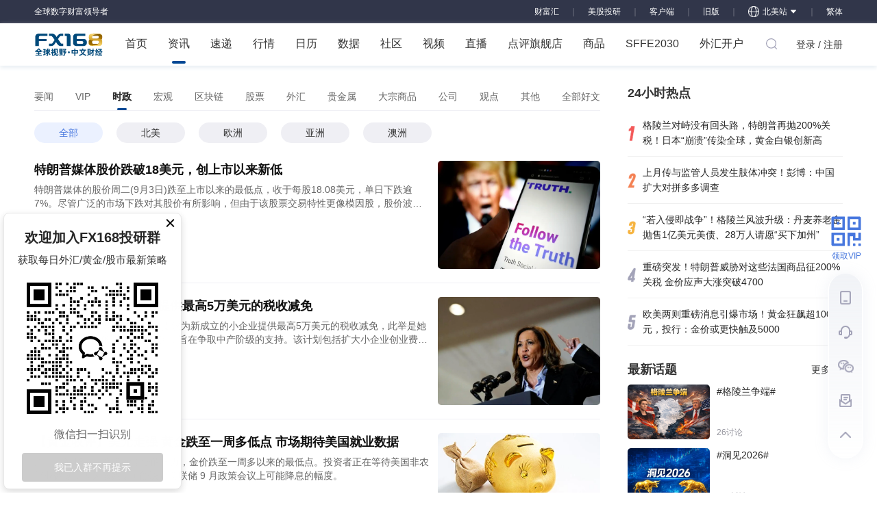

--- FILE ---
content_type: text/html; charset=utf-8
request_url: https://www.thefx168.com/info/001002/page1227
body_size: 18461
content:
<!DOCTYPE html><html lang="zh-CN"><head><script>
                                function parseCookies(cookieString) {
                                    var cookies = {};
                                    if(!cookieString){
                                        return null;
                                    }
                                    var cookiePairs = cookieString.split(';');
                                    for (var i = 0; i < cookiePairs.length; i++) {
                                        var cookiePair = cookiePairs[i].split('=');
                                        var cookieName = cookiePair[0];
                                        var cookieValue = cookiePair[1];
                                        cookies[cookieName] = cookieValue;
                                    }
                                    return cookies;
                                }
                                var cookie = document.cookie;
                                var cookieObj=parseCookies(cookie);
                                //if(!cookieObj||(cookieObj&&!cookieObj['_pcc'])){
                                    var xhr = new XMLHttpRequest();
                                    xhr.open('GET', 'https://centerapi.fx168api.com/app/common/v.js', false);  // 同步方式发送 AJAX 请求
                                    xhr.send();
                                    var setCookieHeader = xhr.getResponseHeader('_pcc');
                                    var expires = xhr.getResponseHeader('_pcc_expire');
                                    if (setCookieHeader&&expires) {
                                        document.cookie = '_pcc='+setCookieHeader+';path=/;domain='+(document.domain.split('.').length>1?'.':'')+(document.domain.split('.').slice(-2).join('.'))+';expires='+(new Date(expires-0).toGMTString());
                                    }
                                //}
                          </script><script async="" src="https://www.googletagmanager.com/gtag/js?id=G-GRC680FPZR"></script><script>
                            window.dataLayer = window.dataLayer || [];
                            function gtag(){dataLayer.push(arguments);}
                            gtag('js', new Date());
                          
                            gtag('config', 'G-GRC680FPZR');
                          </script><script async="" src="https://www.googletagmanager.com/gtag/js?id=UA-47403057-1"></script><script>
                            window.dataLayer = window.dataLayer || [];
                            function gtag(){dataLayer.push(arguments);}
                            gtag('js', new Date());
                          
                            gtag('config', 'UA-47403057-1');
                          </script><script type="application/ld+json">
                            {
                                "@context": "https://schema.org/",
                                "@type": "WebSite",
                                "name": "FX168",
                                "alternateName": ["fx168news","FX168财经网","FX168财经"],
                                "url": "https://www.fx168news.com/",
                                "potentialAction": {
                                "@type": "SearchAction",
                                "target": "https://www.fx168news.com/search?keyword={search_term_string}",
                                "query-input": "required name=search_term_string"
                                }
                            }
                            </script><script type="application/ld+json">
                                {
                                "@context": "https://schema.org",
                                "@type": "Organization",
                                "name": "FX168",
                                "url": "https://www.fx168news.com/",
                                "logo": "https://www.fx168news.com/img/footer/logo.png",
                                "sameAs": [
                                    "https://www.facebook.com/fx168ca/",
                                    "https://twitter.com/fx168group?lang=en"
                                ]
                                }
                                </script><script src="https://turing.captcha.qcloud.com/TCaptcha.js"></script><meta name="viewport" content="width=device-width"/><meta charSet="utf-8"/><title>时政热点_时政新闻-FX168</title><meta name="keywords" content="时政热点,时政新闻,时政要闻,时政资讯,FX168"/><meta name="description" content=""/><link rel="shortcut icon" href="/img/favicon.ico" type="image/x-icon"/><script src="/noSupport.js"></script><link rel="canonical" href="https://www.fx168news.com/info/001002/page1000"/><meta name="next-head-count" content="8"/><link rel="preload" href="/_next/static/css/184ce4cb3e5a37e6.css" as="style"/><link rel="stylesheet" href="/_next/static/css/184ce4cb3e5a37e6.css" data-n-g=""/><link rel="preload" href="/_next/static/css/dd02aa43fca7dd3c.css" as="style"/><link rel="stylesheet" href="/_next/static/css/dd02aa43fca7dd3c.css" data-n-p=""/><link rel="preload" href="/_next/static/css/18ae767a8d971607.css" as="style"/><link rel="stylesheet" href="/_next/static/css/18ae767a8d971607.css" data-n-p=""/><link rel="preload" href="/_next/static/css/7b05c2bdc1ceb1ac.css" as="style"/><link rel="stylesheet" href="/_next/static/css/7b05c2bdc1ceb1ac.css" data-n-p=""/><link rel="preload" href="/_next/static/css/8fb14d7eabfc8d97.css" as="style"/><link rel="stylesheet" href="/_next/static/css/8fb14d7eabfc8d97.css" data-n-p=""/><link rel="preload" href="/_next/static/css/3618ceed3213b24b.css" as="style"/><link rel="stylesheet" href="/_next/static/css/3618ceed3213b24b.css" data-n-p=""/><link rel="preload" href="/_next/static/css/4549715d60c8df01.css" as="style"/><link rel="stylesheet" href="/_next/static/css/4549715d60c8df01.css" data-n-p=""/><link rel="preload" href="/_next/static/css/7a470cecb054f916.css" as="style"/><link rel="stylesheet" href="/_next/static/css/7a470cecb054f916.css" data-n-p=""/><link rel="preload" href="/_next/static/css/80fad8b12d9e26d5.css" as="style"/><link rel="stylesheet" href="/_next/static/css/80fad8b12d9e26d5.css" data-n-p=""/><noscript data-n-css=""></noscript><script defer="" nomodule="" src="/_next/static/chunks/polyfills-a40ef1678bae11e696dba45124eadd70.js"></script><script src="/_next/static/chunks/webpack-372c35aa83919ec7.js" defer=""></script><script src="/_next/static/chunks/framework-25ba9aac26f99bdc.js" defer=""></script><script src="/_next/static/chunks/main-ea42fb0691d8ec87.js" defer=""></script><script src="/_next/static/chunks/pages/_app-9dfdc3fd155f0cdc.js" defer=""></script><script src="/_next/static/chunks/75fc9c18-dbea95b340aace72.js" defer=""></script><script src="/_next/static/chunks/9947-b2eeef345b040ef8.js" defer=""></script><script src="/_next/static/chunks/7208-a20f3e378f6cf8f2.js" defer=""></script><script src="/_next/static/chunks/129-b72c8d209ec84bea.js" defer=""></script><script src="/_next/static/chunks/1353-836dd1eee9f2f3c4.js" defer=""></script><script src="/_next/static/chunks/6395-858b2ff313a79395.js" defer=""></script><script src="/_next/static/chunks/9008-7df9a8d059eed30e.js" defer=""></script><script src="/_next/static/chunks/5634-b5f6b2553f0bdff9.js" defer=""></script><script src="/_next/static/chunks/46-ae542f034e6f9eb8.js" defer=""></script><script src="/_next/static/chunks/6461-7e852599d63da318.js" defer=""></script><script src="/_next/static/chunks/4104-477a49569315c809.js" defer=""></script><script src="/_next/static/chunks/1556-f63c32138c4b5fea.js" defer=""></script><script src="/_next/static/chunks/348-f020e28546063c8e.js" defer=""></script><script src="/_next/static/chunks/6403-b2bd1b4b246e1f3e.js" defer=""></script><script src="/_next/static/chunks/5675-cafa992b815cd87f.js" defer=""></script><script src="/_next/static/chunks/4771-b2cd1fd2fe01d7f2.js" defer=""></script><script src="/_next/static/chunks/725-51d65f734b5d39cd.js" defer=""></script><script src="/_next/static/chunks/3370-b9751bc478c8182a.js" defer=""></script><script src="/_next/static/chunks/4059-15181a17ed4e2b04.js" defer=""></script><script src="/_next/static/chunks/3253-f77c7b5efede48c8.js" defer=""></script><script src="/_next/static/chunks/7842-dd13d14799dd0ace.js" defer=""></script><script src="/_next/static/chunks/3740-626e7ed025a9312e.js" defer=""></script><script src="/_next/static/chunks/2386-a20d118b594af9bb.js" defer=""></script><script src="/_next/static/chunks/2895-4c3c299a52beaf9d.js" defer=""></script><script src="/_next/static/chunks/1645-dbe30abbf13237b1.js" defer=""></script><script src="/_next/static/chunks/9141-b3ec5503c838b052.js" defer=""></script><script src="/_next/static/chunks/8877-1b2672cf0130e2dd.js" defer=""></script><script src="/_next/static/chunks/8764-dbd95fd81c44c3e6.js" defer=""></script><script src="/_next/static/chunks/2879-cb0e67bbc670ec98.js" defer=""></script><script src="/_next/static/chunks/4437-5a795f1503e099cf.js" defer=""></script><script src="/_next/static/chunks/4116-971c89ec49d16326.js" defer=""></script><script src="/_next/static/chunks/4870-c122ad4fac91e319.js" defer=""></script><script src="/_next/static/chunks/6040-d741c8f1979cb3ff.js" defer=""></script><script src="/_next/static/chunks/6947-267a8e07af3bd05b.js" defer=""></script><script src="/_next/static/chunks/8943-eb49517669c9147a.js" defer=""></script><script src="/_next/static/chunks/pages/info/%5B%5B...channel%5D%5D-b03a634df926c706.js" defer=""></script><script src="/_next/static/D2_nPCGtlkV2wWkItV9Jn/_buildManifest.js" defer=""></script><script src="/_next/static/D2_nPCGtlkV2wWkItV9Jn/_ssgManifest.js" defer=""></script><script src="/_next/static/D2_nPCGtlkV2wWkItV9Jn/_middlewareManifest.js" defer=""></script></head><meta name="viewport" content="width=device-width,initial-scale=1.0,maximum-scale=1.0,minimum-scale=1.0"/><body><div id="__next"><div class="newLayout_mainWrap__ZyoPa"><div class="header_headerWrap__2q8oN"><div class="header_header__1tB2G"><div class="header_slogan__3zizS">全球数字财富领导者</div><div class="header_area__3T2uc"><a target="_blank" href="https://www.fx168cfh.com/" class="header_backOld__2l6X1">财富汇</a><span class="header_divider__16nbB">｜</span><a target="_blank" href="https://mgty.fx168news.com/quote/TSLA" class="header_backOld__2l6X1">美股投研</a><span class="header_divider__16nbB">｜</span><a href="https://download.2rich.cn/download?type=pc" class="header_backOld__2l6X1">客户端</a><span class="header_divider__16nbB">｜</span><a href="https://old.fx168news.com" rel="noreferrer" class="header_backOld__2l6X1">旧版</a><span class="header_divider__16nbB">｜</span><a target="_blank" href="https://ca.fx168news.com/" rel="noreferrer" class="ant-dropdown-trigger header_northAm__32V5f"><img src="/img/header/global.svg" width="16" height="16" style="margin-right:5px" alt="fx168news"/>北美站<span role="img" aria-label="caret-down" class="anticon anticon-caret-down header_arrow__1va3r"><svg viewBox="0 0 1024 1024" focusable="false" data-icon="caret-down" width="1em" height="1em" fill="currentColor" aria-hidden="true"><path d="M840.4 300H183.6c-19.7 0-30.7 20.8-18.5 35l328.4 380.8c9.4 10.9 27.5 10.9 37 0L858.9 335c12.2-14.2 1.2-35-18.5-35z"></path></svg></span></a><span class="header_divider__16nbB">｜</span></div></div></div><div class="header_navWrap__3p6xg" id="loginApp"><div class="header_nav__3bth5"><a href="/" class="header_logo__3h53m">FX168 全球视野 中文财经</a><ul class="header_list__1bDkg"><li class="header_listItem__2nsK3"><a class="header_link__GqnWk" href="/">首页</a></li><li class="header_listItem__2nsK3 header_brokersWrap__14J4k"><a class="header_link__GqnWk" href="/info">资讯<b></b></a></li><li class="header_listItem__2nsK3"><a class="header_link__GqnWk" href="/express">速递</a></li><li class="header_listItem__2nsK3 header_brokersWrap__14J4k"><a class="ant-dropdown-trigger header_link__GqnWk" href="/quotes">行情</a></li><li class="header_listItem__2nsK3"><a class="header_link__GqnWk" href="/calendar">日历</a></li><li class="header_listItem__2nsK3 header_brokersWrap__14J4k"><a class="ant-dropdown-trigger header_link__GqnWk" href="/data">数据</a></li><li class="header_listItem__2nsK3 header_brokersWrap__14J4k"><a class="ant-dropdown-trigger header_link__GqnWk" href="/discussion">社区</a></li><li class="header_listItem__2nsK3 header_brokersWrap__14J4k"><a class="header_link__GqnWk" href="/video">视频</a></li><li class="header_listItem__2nsK3"><a class="header_link__GqnWk" href="/liveList">直播</a></li><li class="header_listItem__2nsK3 header_brokersWrap__14J4k"><a class="ant-dropdown-trigger header_link__GqnWk">点评旗舰店</a></li><li class="header_listItem__2nsK3 header_goodsWrap__CIZl9"><a class="ant-dropdown-trigger header_link__GqnWk">商品</a></li><li class="header_listItem__2nsK3"><a class="header_link__GqnWk" href="https://sffe.168cjw.com/" target="_blank">SFFE2030</a></li><li class="header_listItem__2nsK3 header_brokersWrap__14J4k"><a class="ant-dropdown-trigger header_link__GqnWk" href="https://brokers.fx168news.com" target="_blank">外汇开户</a></li></ul><div class="header_navInnerRight__juEtv"><div class="header_searchBtn__2OXd_"><svg width="1em" height="1em" viewBox="0 0 48 48" xmlns="http://www.w3.org/2000/svg" xmlns:xlink="http://www.w3.org/1999/xlink" class="antd-mobile-icon ant-dropdown-trigger" style="vertical-align:-0.125em"><g id="SearchOutline-SearchOutline" stroke="none" stroke-width="1" fill="none" fill-rule="evenodd"><g id="SearchOutline-编组"><rect id="SearchOutline-矩形" fill="#FFFFFF" opacity="0" x="0" y="0" width="48" height="48"></rect><path d="M10.2434135,10.1505371 C17.2346315,3.28315429 28.5696354,3.28315429 35.5608534,10.1505371 C42.3159331,16.7859644 42.5440954,27.4048667 36.2453405,34.3093889 L43.7095294,41.6422249 C43.8671196,41.7970419 43.8693677,42.0502979 43.7145508,42.2078881 C43.7128864,42.2095822 43.7112069,42.2112616 43.7095126,42.2129259 L42.1705322,43.7246464 C42.014915,43.8775072 41.7655181,43.8775006 41.6099089,43.7246316 L34.0775268,36.3248916 L34.0775268,36.3248916 C27.0485579,41.8551751 16.7593545,41.4200547 10.2434135,35.0195303 C3.25219551,28.1521474 3.25219551,17.0179199 10.2434135,10.1505371 Z M12.3532001,12.2229532 C6.52718516,17.9457722 6.52718516,27.2242951 12.3532001,32.9471142 C18.1792151,38.6699332 27.6250517,38.6699332 33.4510667,32.9471142 C39.2770817,27.2242951 39.2770817,17.9457722 33.4510667,12.2229532 C27.6250517,6.50013419 18.1792151,6.50013419 12.3532001,12.2229532 Z" id="SearchOutline-形状" fill="currentColor" fill-rule="nonzero"></path></g></g></svg></div><ul class="header_user__2TYa9"><li><a>登录 / 注册</a></li></ul></div></div><div class="ant-modal-root"><div tabindex="-1" class="ant-modal-wrap ant-modal-centered" role="dialog" style="display:none"></div></div></div><div class="info_page__jT4Rp"><div class="info_main__QNsG6"><div class="ant-tabs ant-tabs-top info_topNav__1g7XZ"><div role="tablist" class="ant-tabs-nav"><div class="ant-tabs-nav-wrap"><div class="ant-tabs-nav-list" style="transform:translate(0px, 0px)"><div class="ant-tabs-tab"><div role="tab" aria-selected="false" class="ant-tabs-tab-btn" tabindex="0"><a href="/info/001001" class="info_topNavNormal__3l4YT" title="要闻">要闻</a></div></div><div class="ant-tabs-tab"><div role="tab" aria-selected="false" class="ant-tabs-tab-btn" tabindex="0"><a href="/info/vip" class="info_topNavNormal__3l4YT" title="VIP">VIP</a></div></div><div class="ant-tabs-tab ant-tabs-tab-active"><div role="tab" aria-selected="true" class="ant-tabs-tab-btn" tabindex="0"><a href="/info/001002" class="info_topNavCur__3mZNc" title="时政">时政<b></b></a></div></div><div class="ant-tabs-tab"><div role="tab" aria-selected="false" class="ant-tabs-tab-btn" tabindex="0"><a href="/info/001007" class="info_topNavNormal__3l4YT" title="宏观">宏观</a></div></div><div class="ant-tabs-tab"><div role="tab" aria-selected="false" class="ant-tabs-tab-btn" tabindex="0"><a href="/info/001008" class="info_topNavNormal__3l4YT" title="区块链">区块链</a></div></div><div class="ant-tabs-tab"><div role="tab" aria-selected="false" class="ant-tabs-tab-btn" tabindex="0"><a href="/info/001003" class="info_topNavNormal__3l4YT" title="股票">股票</a></div></div><div class="ant-tabs-tab"><div role="tab" aria-selected="false" class="ant-tabs-tab-btn" tabindex="0"><a href="/info/001004" class="info_topNavNormal__3l4YT" title="外汇">外汇</a></div></div><div class="ant-tabs-tab"><div role="tab" aria-selected="false" class="ant-tabs-tab-btn" tabindex="0"><a href="/info/001005" class="info_topNavNormal__3l4YT" title="贵金属">贵金属</a></div></div><div class="ant-tabs-tab"><div role="tab" aria-selected="false" class="ant-tabs-tab-btn" tabindex="0"><a href="/info/001006" class="info_topNavNormal__3l4YT" title="大宗商品">大宗商品</a></div></div><div class="ant-tabs-tab"><div role="tab" aria-selected="false" class="ant-tabs-tab-btn" tabindex="0"><a href="/info/001012" class="info_topNavNormal__3l4YT" title="公司">公司</a></div></div><div class="ant-tabs-tab"><div role="tab" aria-selected="false" class="ant-tabs-tab-btn" tabindex="0"><a href="/info/001009" class="info_topNavNormal__3l4YT" title="观点">观点</a></div></div><div class="ant-tabs-tab"><div role="tab" aria-selected="false" class="ant-tabs-tab-btn" tabindex="0"><a href="/info/001010" class="info_topNavNormal__3l4YT" title="其他">其他</a></div></div><div class="ant-tabs-tab"><div role="tab" aria-selected="false" class="ant-tabs-tab-btn" tabindex="0"><a href="/info/001" class="info_topNavNormal__3l4YT" title="全部好文">全部好文</a></div></div><div class="ant-tabs-ink-bar ant-tabs-ink-bar-animated"></div></div></div><div class="ant-tabs-nav-operations ant-tabs-nav-operations-hidden"><button type="button" class="ant-tabs-nav-more" style="visibility:hidden;order:1" tabindex="-1" aria-hidden="true" aria-haspopup="listbox" aria-controls="null-more-popup" id="null-more" aria-expanded="false"><span role="img" aria-label="ellipsis" class="anticon anticon-ellipsis"><svg viewBox="64 64 896 896" focusable="false" data-icon="ellipsis" width="1em" height="1em" fill="currentColor" aria-hidden="true"><path d="M176 511a56 56 0 10112 0 56 56 0 10-112 0zm280 0a56 56 0 10112 0 56 56 0 10-112 0zm280 0a56 56 0 10112 0 56 56 0 10-112 0z"></path></svg></span></button></div></div><div class="ant-tabs-content-holder"><div class="ant-tabs-content ant-tabs-content-top"><div role="tabpanel" tabindex="-1" aria-hidden="true" style="display:none" class="ant-tabs-tabpane"></div><div role="tabpanel" tabindex="-1" aria-hidden="true" style="display:none" class="ant-tabs-tabpane"></div><div role="tabpanel" tabindex="0" aria-hidden="false" class="ant-tabs-tabpane ant-tabs-tabpane-active"></div><div role="tabpanel" tabindex="-1" aria-hidden="true" style="display:none" class="ant-tabs-tabpane"></div><div role="tabpanel" tabindex="-1" aria-hidden="true" style="display:none" class="ant-tabs-tabpane"></div><div role="tabpanel" tabindex="-1" aria-hidden="true" style="display:none" class="ant-tabs-tabpane"></div><div role="tabpanel" tabindex="-1" aria-hidden="true" style="display:none" class="ant-tabs-tabpane"></div><div role="tabpanel" tabindex="-1" aria-hidden="true" style="display:none" class="ant-tabs-tabpane"></div><div role="tabpanel" tabindex="-1" aria-hidden="true" style="display:none" class="ant-tabs-tabpane"></div><div role="tabpanel" tabindex="-1" aria-hidden="true" style="display:none" class="ant-tabs-tabpane"></div><div role="tabpanel" tabindex="-1" aria-hidden="true" style="display:none" class="ant-tabs-tabpane"></div><div role="tabpanel" tabindex="-1" aria-hidden="true" style="display:none" class="ant-tabs-tabpane"></div><div role="tabpanel" tabindex="-1" aria-hidden="true" style="display:none" class="ant-tabs-tabpane"></div></div></div></div><ul class="info_secondNav__2NB18"><li><a href="/info/001002" class="info_cur__15xmS">全部</a></li><li><a href="/info/001002/001002001" class="">北美</a></li><li><a href="/info/001002/001002002" class="">欧洲</a></li><li><a href="/info/001002/001002003" class="">亚洲</a></li><li><a href="/info/001002/001002004" class="">澳洲</a></li></ul><div class="ant-list ant-list-vertical ant-list-split info_listItem__2Lhtz"><div class="ant-spin-nested-loading"><div class="ant-spin-container"><ul class="ant-list-items"><li class="ant-list-item ant-list-item-no-flex"><div class="listitem_picRtextL__2d3-o"><div class="listitem_textShow__Ss378"><div><div class="listitem_title__361j3"><a href="/article/特朗普-773466" target="_blank"><div class="ant-typography ant-typography-ellipsis"><div>特朗普媒体股价跌破18美元，创上市以来新低</div><a href="" target="_blank" style="visibility:hidden;height:0;overflow:hidden;display:none">go</a><span aria-hidden="true" style="position:fixed;display:block;left:0;top:0;z-index:-9999;visibility:hidden;pointer-events:none;word-break:keep-all;white-space:nowrap">lg</span><span aria-hidden="true" style="position:fixed;display:block;left:0;top:0;z-index:-9999;visibility:hidden;pointer-events:none;width:0;white-space:normal;margin:0;padding:0"><span aria-hidden="true">...</span></span></div></a></div><div class="listitem_summary__2hX2c"><a href="/article/特朗普-773466" target="_blank"><div class="ant-typography ant-typography-ellipsis"><span>特朗普媒体的股价周二(9月3日)跌至上市以来的最低点，收于每股18.08美元，单日下跌逾7%。尽管广泛的市场下跌对其股价有所影响，但由于该股票交易特性更像模因股，股价波动更多与特朗普的政治命运相关。目前，特朗普和主要股东受“禁售协议”限制无法出售股份，但禁售期即将到期，可能对股价产生进一步影响。</span><span aria-hidden="true" style="position:fixed;display:block;left:0;top:0;z-index:-9999;visibility:hidden;pointer-events:none;word-break:keep-all;white-space:nowrap">lg</span><span aria-hidden="true" style="position:fixed;display:block;left:0;top:0;z-index:-9999;visibility:hidden;pointer-events:none;width:0;white-space:normal;margin:0;padding:0"><span aria-hidden="true">...</span></span></div></a></div></div><div class="operateMenu_operateMenu__2Hmc1"><a href="/user/homePage/5c7361bac28f95093a5861a41d121079"><span class="operateMenu_author__3eeXo">Sissi</span></a><span class="operateMenu_time__E1zsk">2024-09-04</span></div></div><a href="/article/特朗普-773466" target="_blank" class="listitem_displayImage__r7INM"><span class=" lazy-load-image-background " style="background-image:url(/img/placeHolder/32.png);background-size:100% 100%;display:inline-block;height:158px;width:237px"><span class="" style="display:inline-block;width:237px;height:158px"></span></span></a></div></li><li class="ant-list-item ant-list-item-no-flex"><div class="listitem_picRtextL__2d3-o"><div class="listitem_textShow__Ss378"><div><div class="listitem_title__361j3"><a href="/article/哈里斯-773463" target="_blank"><div class="ant-typography ant-typography-ellipsis"><div>哈里斯提议为新小企业提供最高5万美元的税收减免</div><a href="" target="_blank" style="visibility:hidden;height:0;overflow:hidden;display:none">go</a><span aria-hidden="true" style="position:fixed;display:block;left:0;top:0;z-index:-9999;visibility:hidden;pointer-events:none;word-break:keep-all;white-space:nowrap">lg</span><span aria-hidden="true" style="position:fixed;display:block;left:0;top:0;z-index:-9999;visibility:hidden;pointer-events:none;width:0;white-space:normal;margin:0;padding:0"><span aria-hidden="true">...</span></span></div></a></div><div class="listitem_summary__2hX2c"><a href="/article/哈里斯-773463" target="_blank"><div class="ant-typography ant-typography-ellipsis"><span>副总统卡马拉·哈里斯将在周三提议为新成立的小企业提供最高5万美元的税收减免，此举是她竞选总统后推出的最新经济政策，旨在争取中产阶级的支持。该计划包括扩大小企业创业费用的扣除额度，并简化职业许可程序，但可能面临企业和国会的阻力。哈里斯希望通过此举在经济政策上与对手特朗普形成对比。</span><span aria-hidden="true" style="position:fixed;display:block;left:0;top:0;z-index:-9999;visibility:hidden;pointer-events:none;word-break:keep-all;white-space:nowrap">lg</span><span aria-hidden="true" style="position:fixed;display:block;left:0;top:0;z-index:-9999;visibility:hidden;pointer-events:none;width:0;white-space:normal;margin:0;padding:0"><span aria-hidden="true">...</span></span></div></a></div></div><div class="operateMenu_operateMenu__2Hmc1"><a href="/user/homePage/56e0701c9f81b04cada8b31db8924a17"><span class="operateMenu_author__3eeXo">Anna Sui</span></a><span class="operateMenu_time__E1zsk">2024-09-04</span></div></div><a href="/article/哈里斯-773463" target="_blank" class="listitem_displayImage__r7INM"><span class=" lazy-load-image-background " style="background-image:url(/img/placeHolder/32.png);background-size:100% 100%;display:inline-block;height:158px;width:237px"><span class="" style="display:inline-block;width:237px;height:158px"></span></span></a></div></li><li class="ant-list-item ant-list-item-no-flex"><div class="listitem_picRtextL__2d3-o"><div class="listitem_textShow__Ss378"><div><div class="listitem_title__361j3"><a href="/article/黄金技术分析-773462" target="_blank"><div class="ant-typography ant-typography-ellipsis"><div>【黄金收评】美元走强 黄金跌至一周多低点 市场期待美国就业数据</div><a href="" target="_blank" style="visibility:hidden;height:0;overflow:hidden;display:none">go</a><span aria-hidden="true" style="position:fixed;display:block;left:0;top:0;z-index:-9999;visibility:hidden;pointer-events:none;word-break:keep-all;white-space:nowrap">lg</span><span aria-hidden="true" style="position:fixed;display:block;left:0;top:0;z-index:-9999;visibility:hidden;pointer-events:none;width:0;white-space:normal;margin:0;padding:0"><span aria-hidden="true">...</span></span></div></a></div><div class="listitem_summary__2hX2c"><a href="/article/黄金技术分析-773462" target="_blank"><div class="ant-typography ant-typography-ellipsis"><span>周二（9月3日）受美元走强的压力，金价跌至一周多以来的最低点。投资者正在等待美国非农就业数据，因为该数据可能决定美联储 9 月政策会议上可能降息的幅度。</span><span aria-hidden="true" style="position:fixed;display:block;left:0;top:0;z-index:-9999;visibility:hidden;pointer-events:none;word-break:keep-all;white-space:nowrap">lg</span><span aria-hidden="true" style="position:fixed;display:block;left:0;top:0;z-index:-9999;visibility:hidden;pointer-events:none;width:0;white-space:normal;margin:0;padding:0"><span aria-hidden="true">...</span></span></div></a></div></div><div class="operateMenu_operateMenu__2Hmc1"><a href="/user/homePage/72ecfee83ecd28485fbffd50234bcefd"><span class="operateMenu_author__3eeXo">慧宣鑫语</span></a><span class="operateMenu_time__E1zsk">2024-09-04</span></div></div><a href="/article/黄金技术分析-773462" target="_blank" class="listitem_displayImage__r7INM"><span class=" lazy-load-image-background " style="background-image:url(/img/placeHolder/32.png);background-size:100% 100%;display:inline-block;height:158px;width:237px"><span class="" style="display:inline-block;width:237px;height:158px"></span></span></a></div></li><li class="ant-list-item ant-list-item-no-flex"><div class="listitem_picRtextL__2d3-o"><div class="listitem_textShow__Ss378"><div><div class="listitem_title__361j3"><a href="/article/华尔街-773460" target="_blank"><div class="ant-typography ant-typography-ellipsis"><div>【美股收评】华尔街9月“开门黑”， 英伟达领跌近10%</div><a href="" target="_blank" style="visibility:hidden;height:0;overflow:hidden;display:none">go</a><span aria-hidden="true" style="position:fixed;display:block;left:0;top:0;z-index:-9999;visibility:hidden;pointer-events:none;word-break:keep-all;white-space:nowrap">lg</span><span aria-hidden="true" style="position:fixed;display:block;left:0;top:0;z-index:-9999;visibility:hidden;pointer-events:none;width:0;white-space:normal;margin:0;padding:0"><span aria-hidden="true">...</span></span></div></a></div><div class="listitem_summary__2hX2c"><a href="/article/华尔街-773460" target="_blank"><div class="ant-typography ant-typography-ellipsis"><span>周二(9月3日)，美国股市9月开局不利，科技股集体重挫，开启了历史上最艰难的一个月。人工智能宠儿英伟达领跌科技股，市值蒸发近2800亿美元。三大指数均创下自8月5日全球抛售以来的最大单日跌幅。本周经济和劳动力市场数据至关重要、且具有影响力的月度就业报告也将公布。
</span><span aria-hidden="true" style="position:fixed;display:block;left:0;top:0;z-index:-9999;visibility:hidden;pointer-events:none;word-break:keep-all;white-space:nowrap">lg</span><span aria-hidden="true" style="position:fixed;display:block;left:0;top:0;z-index:-9999;visibility:hidden;pointer-events:none;width:0;white-space:normal;margin:0;padding:0"><span aria-hidden="true">...</span></span></div></a></div></div><div class="operateMenu_operateMenu__2Hmc1"><a href="/user/homePage/5c7361bac28f95093a5861a41d121079"><span class="operateMenu_author__3eeXo">Sissi</span></a><span class="operateMenu_time__E1zsk">2024-09-04</span></div></div><a href="/article/华尔街-773460" target="_blank" class="listitem_displayImage__r7INM"><span class=" lazy-load-image-background " style="background-image:url(/img/placeHolder/32.png);background-size:100% 100%;display:inline-block;height:158px;width:237px"><span class="" style="display:inline-block;width:237px;height:158px"></span></span></a></div></li><li class="ant-list-item ant-list-item-no-flex"><div class="listitem_picRtextL__2d3-o"><div class="listitem_textShow__Ss378"><div><div class="listitem_title__361j3"><a href="/article/大宗商品-773458" target="_blank"><div class="ant-typography ant-typography-ellipsis"><div>美国银行：大宗商品比债券更有价值</div><a href="" target="_blank" style="visibility:hidden;height:0;overflow:hidden;display:none">go</a><span aria-hidden="true" style="position:fixed;display:block;left:0;top:0;z-index:-9999;visibility:hidden;pointer-events:none;word-break:keep-all;white-space:nowrap">lg</span><span aria-hidden="true" style="position:fixed;display:block;left:0;top:0;z-index:-9999;visibility:hidden;pointer-events:none;width:0;white-space:normal;margin:0;padding:0"><span aria-hidden="true">...</span></span></div></a></div><div class="listitem_summary__2hX2c"><a href="/article/大宗商品-773458" target="_blank"><div class="ant-typography ant-typography-ellipsis"><span>美国银行表示，从现在到本世纪末，大宗商品是投资者的投资对象。以贾里德·伍德沃德 (Jared Woodard) 为首的美国银行策略师在一份报告中表示，通胀的结构性上升表明“大宗商品牛市才刚刚开始”。</span><span aria-hidden="true" style="position:fixed;display:block;left:0;top:0;z-index:-9999;visibility:hidden;pointer-events:none;word-break:keep-all;white-space:nowrap">lg</span><span aria-hidden="true" style="position:fixed;display:block;left:0;top:0;z-index:-9999;visibility:hidden;pointer-events:none;width:0;white-space:normal;margin:0;padding:0"><span aria-hidden="true">...</span></span></div></a></div></div><div class="operateMenu_operateMenu__2Hmc1"><a href="/user/homePage/a4db0f7fc884de8f92939b535be98ea9"><span class="operateMenu_author__3eeXo">Linlin</span></a><span class="operateMenu_time__E1zsk">2024-09-04</span></div></div><a href="/article/大宗商品-773458" target="_blank" class="listitem_displayImage__r7INM"><span class=" lazy-load-image-background " style="background-image:url(/img/placeHolder/32.png);background-size:100% 100%;display:inline-block;height:158px;width:237px"><span class="" style="display:inline-block;width:237px;height:158px"></span></span></a></div></li><li class="ant-list-item ant-list-item-no-flex"><div class="listitem_picRtextL__2d3-o"><div class="listitem_textShow__Ss378"><div><div class="listitem_title__361j3"><a href="/article/原油-773456" target="_blank"><div class="ant-typography ant-typography-ellipsis"><div>【原油收评】停产争端或得到解决 油价下跌近5% 抹去今年全部涨幅</div><a href="" target="_blank" style="visibility:hidden;height:0;overflow:hidden;display:none">go</a><span aria-hidden="true" style="position:fixed;display:block;left:0;top:0;z-index:-9999;visibility:hidden;pointer-events:none;word-break:keep-all;white-space:nowrap">lg</span><span aria-hidden="true" style="position:fixed;display:block;left:0;top:0;z-index:-9999;visibility:hidden;pointer-events:none;width:0;white-space:normal;margin:0;padding:0"><span aria-hidden="true">...</span></span></div></a></div><div class="listitem_summary__2hX2c"><a href="/article/原油-773456" target="_blank"><div class="ant-typography ant-typography-ellipsis"><span> 周二（9月3日）由于有迹象显示双方已达成协议解决导致利比亚原油生产和出口暂停的争端，油价周二收盘下跌近 5%，至近九个月来的最低水平，抹去了今年以来的所有涨幅。上周布伦特原油收盘下跌 0.3%，WTI 原油收盘下跌 1.7%。此前，利比亚一位央行官员表示，一项将恢复该国石油生产的协议似乎即将达成。随着50多万桶利比亚原油日产能可能重返市场，全球石油消费再次成为人们关注的焦点。近几个月来，主要消费国的经济担忧打压了市场情绪，只有偶尔出现的地缘政治担忧和轻微的供应中断掩盖了这种焦虑。展望未来，市场正准备迎接欧佩克+逐步恢复生产，在几周内开始每日供应18万桶。</span><span aria-hidden="true" style="position:fixed;display:block;left:0;top:0;z-index:-9999;visibility:hidden;pointer-events:none;word-break:keep-all;white-space:nowrap">lg</span><span aria-hidden="true" style="position:fixed;display:block;left:0;top:0;z-index:-9999;visibility:hidden;pointer-events:none;width:0;white-space:normal;margin:0;padding:0"><span aria-hidden="true">...</span></span></div></a></div></div><div class="operateMenu_operateMenu__2Hmc1"><a href="/user/homePage/72ecfee83ecd28485fbffd50234bcefd"><span class="operateMenu_author__3eeXo">慧宣鑫语</span></a><span class="operateMenu_time__E1zsk">2024-09-04</span></div></div><a href="/article/原油-773456" target="_blank" class="listitem_displayImage__r7INM"><span class=" lazy-load-image-background " style="background-image:url(/img/placeHolder/32.png);background-size:100% 100%;display:inline-block;height:158px;width:237px"><span class="" style="display:inline-block;width:237px;height:158px"></span></span></a></div></li><li class="ant-list-item ant-list-item-no-flex"><div class="listitem_picRtextL__2d3-o"><div class="listitem_textShow__Ss378"><div><div class="listitem_title__361j3"><a href="/article/中国-773452" target="_blank"><div class="ant-typography ant-typography-ellipsis"><div>中国的房地产问题和美国的制裁给一些城市带来了沉重打击</div><a href="" target="_blank" style="visibility:hidden;height:0;overflow:hidden;display:none">go</a><span aria-hidden="true" style="position:fixed;display:block;left:0;top:0;z-index:-9999;visibility:hidden;pointer-events:none;word-break:keep-all;white-space:nowrap">lg</span><span aria-hidden="true" style="position:fixed;display:block;left:0;top:0;z-index:-9999;visibility:hidden;pointer-events:none;width:0;white-space:normal;margin:0;padding:0"><span aria-hidden="true">...</span></span></div></a></div><div class="listitem_summary__2hX2c"><a href="/article/中国-773452" target="_blank"><div class="ant-typography ant-typography-ellipsis"><span>米尔肯研究所发布的中国最佳城市指数显示，房地产危机和美国制裁对中国多个城市产生重大影响。珠海因房地产市场低迷，排名大幅下降32位至第157位。东莞因受美国制裁影响，排名下降15位至第199位。相比之下，杭州因其电子商务和制造业的优势位居榜首，而武汉和合肥也表现突出，显示出强劲的经济复苏能力。</span><span aria-hidden="true" style="position:fixed;display:block;left:0;top:0;z-index:-9999;visibility:hidden;pointer-events:none;word-break:keep-all;white-space:nowrap">lg</span><span aria-hidden="true" style="position:fixed;display:block;left:0;top:0;z-index:-9999;visibility:hidden;pointer-events:none;width:0;white-space:normal;margin:0;padding:0"><span aria-hidden="true">...</span></span></div></a></div></div><div class="operateMenu_operateMenu__2Hmc1"><a href="/user/homePage/56e0701c9f81b04cada8b31db8924a17"><span class="operateMenu_author__3eeXo">Anna Sui</span></a><span class="operateMenu_time__E1zsk">2024-09-04</span></div></div><a href="/article/中国-773452" target="_blank" class="listitem_displayImage__r7INM"><span class=" lazy-load-image-background " style="background-image:url(/img/placeHolder/32.png);background-size:100% 100%;display:inline-block;height:158px;width:237px"><span class="" style="display:inline-block;width:237px;height:158px"></span></span></a></div></li><li class="ant-list-item ant-list-item-no-flex"><div class="listitem_picRtextL__2d3-o"><div class="listitem_textShow__Ss378"><div><div class="listitem_title__361j3"><a href="/article/加拿大-773451" target="_blank"><div class="ant-typography ant-typography-ellipsis"><div>加拿大移民政策陷入危机 最新调查显示民众对高移民水平感到不安</div><a href="" target="_blank" style="visibility:hidden;height:0;overflow:hidden;display:none">go</a><span aria-hidden="true" style="position:fixed;display:block;left:0;top:0;z-index:-9999;visibility:hidden;pointer-events:none;word-break:keep-all;white-space:nowrap">lg</span><span aria-hidden="true" style="position:fixed;display:block;left:0;top:0;z-index:-9999;visibility:hidden;pointer-events:none;width:0;white-space:normal;margin:0;padding:0"><span aria-hidden="true">...</span></span></div></a></div><div class="listitem_summary__2hX2c"><a href="/article/加拿大-773451" target="_blank"><div class="ant-typography ant-typography-ellipsis"><span>根据一项新的调查数据，大多数加拿大人认为联邦政府的移民计划接纳了过多的人。</span><span aria-hidden="true" style="position:fixed;display:block;left:0;top:0;z-index:-9999;visibility:hidden;pointer-events:none;word-break:keep-all;white-space:nowrap">lg</span><span aria-hidden="true" style="position:fixed;display:block;left:0;top:0;z-index:-9999;visibility:hidden;pointer-events:none;width:0;white-space:normal;margin:0;padding:0"><span aria-hidden="true">...</span></span></div></a></div></div><div class="operateMenu_operateMenu__2Hmc1"><a href="/user/homePage/6432d6eeeb8ef75228812ce2f4cfebed"><span class="operateMenu_author__3eeXo">佳华168</span></a><span class="operateMenu_time__E1zsk">2024-09-04</span></div></div><a href="/article/加拿大-773451" target="_blank" class="listitem_displayImage__r7INM"><span class=" lazy-load-image-background " style="background-image:url(/img/placeHolder/32.png);background-size:100% 100%;display:inline-block;height:158px;width:237px"><span class="" style="display:inline-block;width:237px;height:158px"></span></span></a></div></li><li class="ant-list-item ant-list-item-no-flex"><div class="listitem_picRtextL__2d3-o"><div class="listitem_textShow__Ss378"><div><div class="listitem_title__361j3"><a href="/article/英特尔-773374" target="_blank"><div class="ant-typography ant-typography-ellipsis"><div>英特尔错过“AI狂潮”股价暴跌，道琼斯指数地位受到威胁</div><a href="" target="_blank" style="visibility:hidden;height:0;overflow:hidden;display:none">go</a><span aria-hidden="true" style="position:fixed;display:block;left:0;top:0;z-index:-9999;visibility:hidden;pointer-events:none;word-break:keep-all;white-space:nowrap">lg</span><span aria-hidden="true" style="position:fixed;display:block;left:0;top:0;z-index:-9999;visibility:hidden;pointer-events:none;width:0;white-space:normal;margin:0;padding:0"><span aria-hidden="true">...</span></span></div></a></div><div class="listitem_summary__2hX2c"><a href="/article/英特尔-773374" target="_blank"><div class="ant-typography ant-typography-ellipsis"><span>周二（9月3日），路透社报道称，英特尔是 90 年代末互联网泡沫时期首批加入道琼斯工业平均指数的两家科技公司之一，另一家是微软。现在，英特尔股价的暴跌可能会让这家美国芯片制造商失去在蓝筹股指数中的地位。</span><span aria-hidden="true" style="position:fixed;display:block;left:0;top:0;z-index:-9999;visibility:hidden;pointer-events:none;word-break:keep-all;white-space:nowrap">lg</span><span aria-hidden="true" style="position:fixed;display:block;left:0;top:0;z-index:-9999;visibility:hidden;pointer-events:none;width:0;white-space:normal;margin:0;padding:0"><span aria-hidden="true">...</span></span></div></a></div></div><div class="operateMenu_operateMenu__2Hmc1"><a href="/user/homePage/4a9af85a5a4e5122478082cf11d88bb1"><span class="operateMenu_author__3eeXo">Dan1977</span></a><span class="operateMenu_time__E1zsk">2024-09-04</span></div></div><a href="/article/英特尔-773374" target="_blank" class="listitem_displayImage__r7INM"><span class=" lazy-load-image-background " style="background-image:url(/img/placeHolder/32.png);background-size:100% 100%;display:inline-block;height:158px;width:237px"><span class="" style="display:inline-block;width:237px;height:158px"></span></span></a></div></li><li class="ant-list-item ant-list-item-no-flex"><div class="listitem_picRtextL__2d3-o"><div class="listitem_textShow__Ss378"><div><div class="listitem_title__361j3"><a href="/article/加拿大-773448" target="_blank"><div class="ant-typography ant-typography-ellipsis"><div>中加贸易争端升级！中国将对从加拿大进口的油菜籽展开反倾销调查</div><a href="" target="_blank" style="visibility:hidden;height:0;overflow:hidden;display:none">go</a><span aria-hidden="true" style="position:fixed;display:block;left:0;top:0;z-index:-9999;visibility:hidden;pointer-events:none;word-break:keep-all;white-space:nowrap">lg</span><span aria-hidden="true" style="position:fixed;display:block;left:0;top:0;z-index:-9999;visibility:hidden;pointer-events:none;width:0;white-space:normal;margin:0;padding:0"><span aria-hidden="true">...</span></span></div></a></div><div class="listitem_summary__2hX2c"><a href="/article/加拿大-773448" target="_blank"><div class="ant-typography ant-typography-ellipsis"><span>中加贸易争端进一步升级，中国宣布对从加拿大进口的油菜籽展开反倾销调查，此举是对加拿大政府对中国制造的电动汽车、钢铁和铝征收关税的回应。此调查可能导致加拿大油菜籽出口中断，影响全球市场，特别是中国油菜籽和相关期货的价格波动。加拿大农业部长对此表示深切关注。</span><span aria-hidden="true" style="position:fixed;display:block;left:0;top:0;z-index:-9999;visibility:hidden;pointer-events:none;word-break:keep-all;white-space:nowrap">lg</span><span aria-hidden="true" style="position:fixed;display:block;left:0;top:0;z-index:-9999;visibility:hidden;pointer-events:none;width:0;white-space:normal;margin:0;padding:0"><span aria-hidden="true">...</span></span></div></a></div></div><div class="operateMenu_operateMenu__2Hmc1"><a href="/user/homePage/56e0701c9f81b04cada8b31db8924a17"><span class="operateMenu_author__3eeXo">Anna Sui</span></a><span class="operateMenu_time__E1zsk">2024-09-04</span></div></div><a href="/article/加拿大-773448" target="_blank" class="listitem_displayImage__r7INM"><span class=" lazy-load-image-background " style="background-image:url(/img/placeHolder/32.png);background-size:100% 100%;display:inline-block;height:158px;width:237px"><span class="" style="display:inline-block;width:237px;height:158px"></span></span></a></div></li></ul></div></div></div><div class="info_pageControl__3KPGE"><ul class="ant-pagination mini" unselectable="unselectable"><li title="Previous Page" tabindex="0" class="ant-pagination-prev" aria-disabled="false"><a>上一页</a></li><li title="1" class="ant-pagination-item ant-pagination-item-1" tabindex="0"><a href="/info/001002/page1">1</a></li><li title="Previous 5 Pages" tabindex="0" class="ant-pagination-jump-prev ant-pagination-jump-prev-custom-icon"><a class="ant-pagination-item-link"><div class="ant-pagination-item-container"><span role="img" aria-label="double-left" class="anticon anticon-double-left ant-pagination-item-link-icon"><svg viewBox="64 64 896 896" focusable="false" data-icon="double-left" width="1em" height="1em" fill="currentColor" aria-hidden="true"><path d="M272.9 512l265.4-339.1c4.1-5.2.4-12.9-6.3-12.9h-77.3c-4.9 0-9.6 2.3-12.6 6.1L186.8 492.3a31.99 31.99 0 000 39.5l255.3 326.1c3 3.9 7.7 6.1 12.6 6.1H532c6.7 0 10.4-7.7 6.3-12.9L272.9 512zm304 0l265.4-339.1c4.1-5.2.4-12.9-6.3-12.9h-77.3c-4.9 0-9.6 2.3-12.6 6.1L490.8 492.3a31.99 31.99 0 000 39.5l255.3 326.1c3 3.9 7.7 6.1 12.6 6.1H836c6.7 0 10.4-7.7 6.3-12.9L576.9 512z"></path></svg></span><span class="ant-pagination-item-ellipsis">•••</span></div></a></li><li title="996" class="ant-pagination-item ant-pagination-item-996 ant-pagination-item-after-jump-prev" tabindex="0"><a href="/info/001002/page996">996</a></li><li title="997" class="ant-pagination-item ant-pagination-item-997" tabindex="0"><a href="/info/001002/page997">997</a></li><li title="998" class="ant-pagination-item ant-pagination-item-998" tabindex="0"><a href="/info/001002/page998">998</a></li><li title="999" class="ant-pagination-item ant-pagination-item-999" tabindex="0"><a href="/info/001002/page999">999</a></li><li title="1000" class="ant-pagination-item ant-pagination-item-1000 ant-pagination-item-active" tabindex="0"><a href="/info/001002/page1000">1000</a></li><li title="Next Page" class="ant-pagination-next ant-pagination-disabled" aria-disabled="true"><a disabled="">下一页</a></li></ul></div></div><div class="info_side__379NY"><div class="info_adOne__21RE9"><div style="line-height:0"></div></div><div class="info_spot__Q8h9K"><div class="hotspot_hotspotWrap__1AK2K"><h2 class="hotspot_hd__1HmGc">24小时热点</h2><div class="hotspot_bd__2KLFi"><div class="ant-list ant-list-split"><div class="ant-spin-nested-loading"><div class="ant-spin-container"><ul class="ant-list-items"><li class="ant-list-item"><a href="/article/格陵兰-986911" target="_blank" class="hotspot_item__glXzW"><div class="hotspot_serial__39Z5F"><img src="/img/global/hotspot/1.svg" width="12" height="22"/></div><div class="hotspot_title__1C08v"><div class="ant-typography ant-typography-ellipsis" aria-label="格陵兰对峙没有回头路，特朗普再抛200%关税！日本“崩溃”传染全球，黄金白银创新高">格陵兰对峙没有回头路，特朗普再抛200%关税！日本“崩溃”传染全球，黄金白银创新高<span aria-hidden="true" style="position:fixed;display:block;left:0;top:0;z-index:-9999;visibility:hidden;pointer-events:none;word-break:keep-all;white-space:nowrap">lg</span><span aria-hidden="true" style="position:fixed;display:block;left:0;top:0;z-index:-9999;visibility:hidden;pointer-events:none;width:0;white-space:normal;margin:0;padding:0"><span aria-hidden="true">...</span></span></div></div></a></li><li class="ant-list-item"><a href="/article/中国经济-986754" target="_blank" class="hotspot_item__glXzW"><div class="hotspot_serial__39Z5F"><img src="/img/global/hotspot/2.svg" width="12" height="22"/></div><div class="hotspot_title__1C08v"><div class="ant-typography ant-typography-ellipsis" aria-label="上月传与监管人员发生肢体冲突！彭博：中国扩大对拼多多调查">上月传与监管人员发生肢体冲突！彭博：中国扩大对拼多多调查<span aria-hidden="true" style="position:fixed;display:block;left:0;top:0;z-index:-9999;visibility:hidden;pointer-events:none;word-break:keep-all;white-space:nowrap">lg</span><span aria-hidden="true" style="position:fixed;display:block;left:0;top:0;z-index:-9999;visibility:hidden;pointer-events:none;width:0;white-space:normal;margin:0;padding:0"><span aria-hidden="true">...</span></span></div></div></a></li><li class="ant-list-item"><a href="/article/丹麦-986979" target="_blank" class="hotspot_item__glXzW"><div class="hotspot_serial__39Z5F"><img src="/img/global/hotspot/3.svg" width="12" height="22"/></div><div class="hotspot_title__1C08v"><div class="ant-typography ant-typography-ellipsis" aria-label="“若入侵即战争”！格陵兰风波升级：丹麦养老金抛售1亿美元美债、28万人请愿“买下加州”">“若入侵即战争”！格陵兰风波升级：丹麦养老金抛售1亿美元美债、28万人请愿“买下加州”<span aria-hidden="true" style="position:fixed;display:block;left:0;top:0;z-index:-9999;visibility:hidden;pointer-events:none;word-break:keep-all;white-space:nowrap">lg</span><span aria-hidden="true" style="position:fixed;display:block;left:0;top:0;z-index:-9999;visibility:hidden;pointer-events:none;width:0;white-space:normal;margin:0;padding:0"><span aria-hidden="true">...</span></span></div></div></a></li><li class="ant-list-item"><a href="/article/黄金-986747" target="_blank" class="hotspot_item__glXzW"><div class="hotspot_serial__39Z5F"><img src="/img/global/hotspot/4.svg" width="12" height="22"/></div><div class="hotspot_title__1C08v"><div class="ant-typography ant-typography-ellipsis" aria-label=" 重磅突发！特朗普威胁对这些法国商品征200%关税 金价应声大涨突破4700"> 重磅突发！特朗普威胁对这些法国商品征200%关税 金价应声大涨突破4700<span aria-hidden="true" style="position:fixed;display:block;left:0;top:0;z-index:-9999;visibility:hidden;pointer-events:none;word-break:keep-all;white-space:nowrap">lg</span><span aria-hidden="true" style="position:fixed;display:block;left:0;top:0;z-index:-9999;visibility:hidden;pointer-events:none;width:0;white-space:normal;margin:0;padding:0"><span aria-hidden="true">...</span></span></div></div></a></li><li class="ant-list-item"><a href="/article/黄金价格-986973" target="_blank" class="hotspot_item__glXzW"><div class="hotspot_serial__39Z5F"><img src="/img/global/hotspot/5.svg" width="12" height="22"/></div><div class="hotspot_title__1C08v"><div class="ant-typography ant-typography-ellipsis" aria-label="欧美两则重磅消息引爆市场！黄金狂飙超100美元，投行：金价或更快触及5000">欧美两则重磅消息引爆市场！黄金狂飙超100美元，投行：金价或更快触及5000<span aria-hidden="true" style="position:fixed;display:block;left:0;top:0;z-index:-9999;visibility:hidden;pointer-events:none;word-break:keep-all;white-space:nowrap">lg</span><span aria-hidden="true" style="position:fixed;display:block;left:0;top:0;z-index:-9999;visibility:hidden;pointer-events:none;width:0;white-space:normal;margin:0;padding:0"><span aria-hidden="true">...</span></span></div></div></a></li></ul></div></div></div></div></div></div><div><div class="hottopic_hottopicWrap__3RjSa"><div class="hottopic_hd__SD_UZ">最新话题<a href="/topic" class="hottopic_more__3-LbE">更多</a></div><div class="hottopic_bd__3ABvk"><div class="ant-list ant-list-split"><div class="ant-spin-nested-loading"><div class="ant-spin-container"><ul class="ant-list-items"><li class="ant-list-item"><a href="/topic/90" target="_blank" class="hottopic_item__2fVu-"><div class="hottopic_img__1WGAX"><img src="https://static.fx168api.com/img/common/20260121043407342.png?imageMogr2/format/webp" width="120" height="80"/></div><div class="hottopic_title__1crf1"><div class="ant-typography ant-typography-ellipsis" aria-label="#格陵兰争端#">#格陵兰争端#<span aria-hidden="true" style="position:fixed;display:block;left:0;top:0;z-index:-9999;visibility:hidden;pointer-events:none;word-break:keep-all;white-space:nowrap">lg</span><span aria-hidden="true" style="position:fixed;display:block;left:0;top:0;z-index:-9999;visibility:hidden;pointer-events:none;width:0;white-space:normal;margin:0;padding:0"><span aria-hidden="true">...</span></span></div><div class="hottopic_extraInfo__3QtDR">26<!-- -->讨论</div></div></a></li><li class="ant-list-item"><a href="/topic/88" target="_blank" class="hottopic_item__2fVu-"><div class="hottopic_img__1WGAX"><img src="https://static.fx168api.com/img/common/20260108034120769.png?imageMogr2/format/webp" width="120" height="80"/></div><div class="hottopic_title__1crf1"><div class="ant-typography ant-typography-ellipsis" aria-label="#洞见2026#">#洞见2026#<span aria-hidden="true" style="position:fixed;display:block;left:0;top:0;z-index:-9999;visibility:hidden;pointer-events:none;word-break:keep-all;white-space:nowrap">lg</span><span aria-hidden="true" style="position:fixed;display:block;left:0;top:0;z-index:-9999;visibility:hidden;pointer-events:none;width:0;white-space:normal;margin:0;padding:0"><span aria-hidden="true">...</span></span></div><div class="hottopic_extraInfo__3QtDR">124<!-- -->讨论</div></div></a></li><li class="ant-list-item"><a href="/topic/45" target="_blank" class="hottopic_item__2fVu-"><div class="hottopic_img__1WGAX"><img src="https://static.fx168api.com/img/common/20231122051230661.png?imageMogr2/format/webp" width="120" height="80"/></div><div class="hottopic_title__1crf1"><div class="ant-typography ant-typography-ellipsis" aria-label="#VIP会员尊享#">#VIP会员尊享#<span aria-hidden="true" style="position:fixed;display:block;left:0;top:0;z-index:-9999;visibility:hidden;pointer-events:none;word-break:keep-all;white-space:nowrap">lg</span><span aria-hidden="true" style="position:fixed;display:block;left:0;top:0;z-index:-9999;visibility:hidden;pointer-events:none;width:0;white-space:normal;margin:0;padding:0"><span aria-hidden="true">...</span></span></div><div class="hottopic_extraInfo__3QtDR">1989<!-- -->讨论</div></div></a></li><li class="ant-list-item"><a href="/topic/89" target="_blank" class="hottopic_item__2fVu-"><div class="hottopic_img__1WGAX"><img src="https://static.fx168api.com/img/common/20260108034134772.png?imageMogr2/format/webp" width="120" height="80"/></div><div class="hottopic_title__1crf1"><div class="ant-typography ant-typography-ellipsis" aria-label="#委内瑞拉局势追踪#">#委内瑞拉局势追踪#<span aria-hidden="true" style="position:fixed;display:block;left:0;top:0;z-index:-9999;visibility:hidden;pointer-events:none;word-break:keep-all;white-space:nowrap">lg</span><span aria-hidden="true" style="position:fixed;display:block;left:0;top:0;z-index:-9999;visibility:hidden;pointer-events:none;width:0;white-space:normal;margin:0;padding:0"><span aria-hidden="true">...</span></span></div><div class="hottopic_extraInfo__3QtDR">47<!-- -->讨论</div></div></a></li><li class="ant-list-item"><a href="/topic/87" target="_blank" class="hottopic_item__2fVu-"><div class="hottopic_img__1WGAX"><img src="https://static.fx168api.com/img/common/20251231083849259.png?imageMogr2/format/webp" width="120" height="80"/></div><div class="hottopic_title__1crf1"><div class="ant-typography ant-typography-ellipsis" aria-label="#AI热潮：从芯片到资本的竞赛#">#AI热潮：从芯片到资本的竞赛#<span aria-hidden="true" style="position:fixed;display:block;left:0;top:0;z-index:-9999;visibility:hidden;pointer-events:none;word-break:keep-all;white-space:nowrap">lg</span><span aria-hidden="true" style="position:fixed;display:block;left:0;top:0;z-index:-9999;visibility:hidden;pointer-events:none;width:0;white-space:normal;margin:0;padding:0"><span aria-hidden="true">...</span></span></div><div class="hottopic_extraInfo__3QtDR">69<!-- -->讨论</div></div></a></li></ul></div></div></div></div></div></div></div></div></div><div class="newLayout_footerWrap__3n8z7"><footer class="footer_footer__10LW-"><div class="footer_footerContent__15Ji2"><div class="footer_footerMain__7XKSt"><div class="footer_footerMainLeft__rQaUf"><div class="footer_logo__1GeNg"><img src="/img/footer/logo.png" width="124" height="42" alt="FX168全球视野中文财经"/></div><div class="footer_footerMainList__3foSu"><dl><dt>旗下站点</dt><dd><a href="https://www.tradeking168.com/" target="_blank">投资英雄</a></dd><dd><a href="https://www.24k99.com/" target="_blank">24K99</a></dd><dd><a href="https://www.fx168edu.com/" target="_blank">财经学院</a></dd><dd><a href="http://www.99qh.com/" target="_blank">99期货</a></dd><dd><a href="https://www.fx168cfh.com/" target="_blank">FX168财富汇</a></dd><dd><a href="https://brokers.fx168news.com/" target="_blank">FX168点评</a></dd></dl><dl><dt>精品栏目</dt><dd><a href="/info/001004" target="_blank">外汇</a><a href="/info/001002" target="_blank">时政  </a><a href="/express" target="_blank">速递  </a></dd><dd><a href="/info/001005/001005001" target="_blank">黄金</a><a href="/info/001008" target="_blank">区块链 </a><a href="/calendar" target="_blank">财经日历</a></dd><dd><a href="/info/001006/001006002" target="_blank">原油</a><a href="/info/001006" target="_blank">大宗商品</a><a href="/data" target="_blank">数据中心</a></dd><dd><a href="/info/001003/001003001" target="_blank">美股</a></dd></dl><dl><dt>法律声明</dt><dd><a href="https://sso.fx168news.com/agreement/agreement" target="_blank">用户协议</a></dd><dd><a href="https://sso.fx168news.com/agreement/privacy" target="_blank">隐私政策</a></dd></dl><dl><dt>商务合作</dt><dd><img src="/img/footer/email.svg" width="15" height="15" alt="Email"/><a href="mailto:service@fx168group.com">service@fx168group.com</a></dd><dd><img src="/img/footer/phone.svg" width="15" height="15" alt="Phone"/><a href="tel:1-604-270-0846">1-604-270-0846</a></dd></dl></div></div><div class="footer_footerMainRight__3eW10"><div class="footer_footerMainDownload__1f0eg"><div class="footer_qrCode__1tZex"><span class="footer_qrcode__Nlwj7"><canvas style="height:82px;width:82px" height="82" width="82"></canvas><img src="/img/qrcodeIn.png" style="display:none"/></span><span>FX168财经APP</span></div><div class="footer_qrCode__1tZex"><img src="/img/footer/gzh.png" width="92" height="92" alt="FX168公众号"/><span>FX168公众号</span></div></div></div></div><div class="footer_copyright__34JY5">本网站文字内容归FX168财经报社所有，任何单位和个人未经许可，不得擅自转载使用！</div></div><div class="floatNav_openBtn__9LiPg"><span role="img" aria-label="qrcode" class="anticon anticon-qrcode floatNav_icon__3siKh"><svg viewBox="64 64 896 896" focusable="false" data-icon="qrcode" width="1em" height="1em" fill="currentColor" aria-hidden="true"><path d="M468 128H160c-17.7 0-32 14.3-32 32v308c0 4.4 3.6 8 8 8h332c4.4 0 8-3.6 8-8V136c0-4.4-3.6-8-8-8zm-56 284H192V192h220v220zm-138-74h56c4.4 0 8-3.6 8-8v-56c0-4.4-3.6-8-8-8h-56c-4.4 0-8 3.6-8 8v56c0 4.4 3.6 8 8 8zm194 210H136c-4.4 0-8 3.6-8 8v308c0 17.7 14.3 32 32 32h308c4.4 0 8-3.6 8-8V556c0-4.4-3.6-8-8-8zm-56 284H192V612h220v220zm-138-74h56c4.4 0 8-3.6 8-8v-56c0-4.4-3.6-8-8-8h-56c-4.4 0-8 3.6-8 8v56c0 4.4 3.6 8 8 8zm590-630H556c-4.4 0-8 3.6-8 8v332c0 4.4 3.6 8 8 8h332c4.4 0 8-3.6 8-8V160c0-17.7-14.3-32-32-32zm-32 284H612V192h220v220zm-138-74h56c4.4 0 8-3.6 8-8v-56c0-4.4-3.6-8-8-8h-56c-4.4 0-8 3.6-8 8v56c0 4.4 3.6 8 8 8zm194 210h-48c-4.4 0-8 3.6-8 8v134h-78V556c0-4.4-3.6-8-8-8H556c-4.4 0-8 3.6-8 8v332c0 4.4 3.6 8 8 8h48c4.4 0 8-3.6 8-8V644h78v102c0 4.4 3.6 8 8 8h190c4.4 0 8-3.6 8-8V556c0-4.4-3.6-8-8-8zM746 832h-48c-4.4 0-8 3.6-8 8v48c0 4.4 3.6 8 8 8h48c4.4 0 8-3.6 8-8v-48c0-4.4-3.6-8-8-8zm142 0h-48c-4.4 0-8 3.6-8 8v48c0 4.4 3.6 8 8 8h48c4.4 0 8-3.6 8-8v-48c0-4.4-3.6-8-8-8z"></path></svg></span>领取VIP</div><div class="customerService_service__1fnw_"><ul><li title="APP下载"><span></span></li><li title="客服"><span style="height:19px"></span></li><li title="公众号"><span></span></li><li title="意见反馈"><img class="customerService_feedback__1uPPw" src="/img/footer/feedback.png" alt="意见反馈"/></li><li><span class="customerService_goTop__13ytR"></span></li></ul></div></footer></div></div><script id="__NEXT_DATA__" type="application/json">{"props":{"pageProps":{"errorCode":false,"data":{"channelId":"001002","channelIds":"001002","secondChannelId":"","pageNo":1000,"defaultNavList":[{"name":"要闻","code":"001001"},{"name":"VIP","code":"vip"},{"name":"时政","code":"001002"},{"name":"宏观","code":"001007"},{"name":"区块链","code":"001008"},{"name":"股票","code":"001003"},{"name":"外汇","code":"001004"},{"name":"贵金属","code":"001005"},{"name":"大宗商品","code":"001006"},{"name":"公司","code":"001012"},{"name":"观点","code":"001009"},{"name":"其他","code":"001010"},{"name":"全部好文","code":"001"}],"hotNewsListData":[{"displayType":1,"newsId":986911,"unionId":"17689058096461768905733506","displayImage":"https://static.fx168api.com/img/common-2025/huaban/news/%E9%87%8D%E7%A3%85%E6%B6%88%E6%81%AF2%E8%8A%B1%E7%93%A320250206.jpg","visibleUser":0,"newsTitle":"格陵兰对峙没有回头路，特朗普再抛200%关税！日本“崩溃”传染全球，黄金白银创新高","num":1,"authorUserCenterId":"7a32f6f9d273972a1a0629d7b44fb12c","name":"","firstPublishTime":"2026-01-20 18:43:29","newsType":1,"urlCode":"格陵兰-986911"},{"displayType":1,"newsId":986754,"unionId":"17688877912361768887773676","displayImage":"https://static.fx168api.com/img/common-2025/huaban/news/%E5%A4%A7%E8%B7%8C3%E8%8A%B1%E7%93%A320250126.jpg","visibleUser":0,"newsTitle":"上月传与监管人员发生肢体冲突！彭博：中国扩大对拼多多调查","num":2,"authorUserCenterId":"057edc6fbc1367d7266a190e77f8a5d6","name":"","firstPublishTime":"2026-01-20 13:43:11","newsType":1,"urlCode":"中国经济-986754"},{"displayType":1,"newsId":986979,"unionId":"17689403283661768936608436","displayImage":"https://static.fx168api.com/img/common-2025/huaban/news/%E7%AA%81%E5%8F%91%E6%B6%88%E6%81%AF2%E8%8A%B1%E7%93%A320250206.jpg","visibleUser":0,"newsTitle":"“若入侵即战争”！格陵兰风波升级：丹麦养老金抛售1亿美元美债、28万人请愿“买下加州”","num":3,"authorUserCenterId":"32ccfc522088320eb008e466377fc83c","name":"","firstPublishTime":"2026-01-21 04:18:48","newsType":1,"urlCode":"丹麦-986979"},{"displayType":1,"newsId":986747,"unionId":"17688874068161768887309793","displayImage":"https://static.fx168api.com/img/user/fa08addb600c393f00285af5bd49d864/0702/%E9%87%8D%E7%A3%85%E6%B6%88%E6%81%AF%E8%8A%B1%E7%93%A320250127.jpg","visibleUser":0,"newsTitle":" 重磅突发！特朗普威胁对这些法国商品征200%关税 金价应声大涨突破4700","num":4,"authorUserCenterId":"fa08addb600c393f00285af5bd49d864","name":"","firstPublishTime":"2026-01-20 13:36:46","newsType":1,"urlCode":"黄金-986747"},{"displayType":1,"newsId":986973,"unionId":"17689340080721768933336388","displayImage":"https://static.fx168api.com/img/user/e7480e51ba115b2a34770fa4628fbdfa/Featured%20Image/%E9%87%91%E9%93%B6%E5%A4%A7%E6%B6%A8.jpg","visibleUser":0,"newsTitle":"欧美两则重磅消息引爆市场！黄金狂飙超100美元，投行：金价或更快触及5000","num":5,"authorUserCenterId":"cfb98672834d7e9166859e7df5bdcc22","name":"","firstPublishTime":"2026-01-21 02:33:28","newsType":1,"urlCode":"黄金价格-986973"}],"navListData":{"001002":[{"channelId":11,"children":null,"code":"001002001","icon":"","key":"001002001","level":3,"name":"北美","nameList":["国际站","环球","北美"],"path":"info/international/northamerica","pathName":"/northamerica","remark":"","siteCode":"fx168news.com;thefx168.com;localhost","sort":1},{"channelId":12,"children":null,"code":"001002002","icon":"","key":"001002002","level":3,"name":"欧洲","nameList":["国际站","环球","欧洲"],"path":"info/international/europe","pathName":"/europe","remark":"","siteCode":"fx168news.com;thefx168.com;localhost","sort":2},{"channelId":13,"children":null,"code":"001002003","icon":"","key":"001002003","level":3,"name":"亚洲","nameList":["国际站","环球","亚洲"],"path":"info/international/asia","pathName":"/asia","remark":"","siteCode":"fx168news.com;thefx168.com;localhost","sort":3},{"channelId":58,"children":null,"code":"001002004","icon":"","key":"001002004","level":3,"name":"澳洲","nameList":["国际站","环球","澳洲"],"path":"info/international/australia","pathName":"/australia","remark":"","siteCode":"fx168news.com;thefx168.com;localhost","sort":4}]},"topicsListData":[{"displayImage":"https://static.fx168api.com/img/common/20260121043407342.png","isFollow":0,"shareUrl":"","status":1,"topicDesc":"本专题聚焦特朗普围绕格陵兰升级施压引发的连锁反应：美欧关系裂痕、关税对抗、北约震荡与“卖出美国”交易回归。","topicId":90,"topicTitle":"格陵兰争端","totalClickNum":17,"totalNewsNum":26},{"displayImage":"https://static.fx168api.com/img/common/20260108034120769.png","isFollow":0,"shareUrl":"","status":1,"topicDesc":"全球政治、经济与科技格局正站在深度变革的前夜。本专题将从全球宏观走势、主要经济体政策周期、金融市场前瞻、地缘风险及科技变革等关键维度，系统梳理2026年可能出现的经济转折与市场冲击。","topicId":88,"topicTitle":"洞见2026","totalClickNum":341,"totalNewsNum":124},{"displayImage":"https://static.fx168api.com/img/common/20231122051230661.png","isFollow":0,"shareUrl":"","status":1,"topicDesc":"专为尊贵会员打造的独家内容，涵盖深度分析、特别报告、独特见解和专业信息等专业资讯。","topicId":45,"topicTitle":"VIP会员尊享","totalClickNum":1246,"totalNewsNum":1989},{"displayImage":"https://static.fx168api.com/img/common/20260108034134772.png","isFollow":0,"shareUrl":"","status":1,"topicDesc":"《委内瑞拉政局追踪》聚焦马杜罗被捕后的权力重组与过渡进程，持续跟进美委关系演变、制裁调整与油气政策变化等，解析其对全球油市、金融市场及拉美地缘格局的连锁影响。","topicId":89,"topicTitle":"委内瑞拉局势追踪","totalClickNum":177,"totalNewsNum":47},{"displayImage":"https://static.fx168api.com/img/common/20251231083849259.png","isFollow":0,"shareUrl":"","status":1,"topicDesc":"人工智能浪潮正掀动全球资本与科技格局，从芯片到云计算，巨头竞逐新一轮增长红利。生成式AI驱动产业升级与投资热潮，也伴随估值泡沫与风险积聚。本专题聚焦AI时代的机遇与隐忧，剖析技术革新如何重塑市场逻辑与","topicId":87,"topicTitle":"AI热潮：从芯片到资本的竞赛","totalClickNum":225,"totalNewsNum":69}],"infoListData":{"items":[{"authorUserCenterId":"5c7361bac28f95093a5861a41d121079","certifiedRole":"FX168编辑","channelCodeList":"001;001001;001002;001002001;001003;001003001;004;004001;004001001;004002;004009","cmsVote":null,"createTime":"2024-09-04 06:22:40","displayImage":"https://static.fx168api.com/img/user/5c7361bac28f95093a5861a41d121079/%E7%A7%91%E6%8A%80/%E8%9E%A2%E5%B9%95%E6%88%AA%E5%9C%96%202024-06-20%20%E4%B8%8B%E5%8D%884.02.01.png","displayType":1,"firstPublishTime":"2024-09-04 06:30:25","hotChannelCodeList":"001","imageUrl":"https://static.fx168api.com/img/user/5c7361bac28f95093a5861a41d121079/20231229083707066.png","isCollect":0,"isComment":0,"isLike":0,"isMe":0,"isReport":0,"isTop":0,"isVote":0,"lastOperatorUserCenterId":"","loveNum":0,"mainChannelCode":"001001","name":"Sissi","newsId":773466,"newsKeywords":"特朗普;特朗普媒体科技集团（DJT）;美国大选;美国股市","newsPublishType":1,"newsRemark":"","newsSummary":"特朗普媒体的股价周二(9月3日)跌至上市以来的最低点，收于每股18.08美元，单日下跌逾7%。尽管广泛的市场下跌对其股价有所影响，但由于该股票交易特性更像模因股，股价波动更多与特朗普的政治命运相关。目前，特朗普和主要股东受“禁售协议”限制无法出售股份，但禁售期即将到期，可能对股价产生进一步影响。","newsTitle":"特朗普媒体股价跌破18美元，创上市以来新低","newsType":1,"status":1,"topChannelCodes":"","totalClickNum":85,"totalCollectNum":4,"totalCommentsNum":0,"totalLikesNum":3,"totalReportNum":0,"unionId":"17254026257911725402160998","urlCode":"特朗普-773466","userCenterId":"5c7361bac28f95093a5861a41d121079","visibleUser":0},{"authorUserCenterId":"56e0701c9f81b04cada8b31db8924a17","certifiedRole":"FX168财经编辑","channelCodeList":"001;001001;001002;001002001;004;004001;004001001;004009","cmsVote":null,"createTime":"2024-09-04 05:40:21","displayImage":"https://static.fx168api.com/img/user/5c7361bac28f95093a5861a41d121079/%E4%BA%BA%E7%89%A9/%E5%93%88%E9%87%8C%E6%96%AF/%E8%9E%A2%E5%B9%95%E6%88%AA%E5%9C%96%202024-09-03%20%E4%B8%8B%E5%8D%882.25.29.png","displayType":1,"firstPublishTime":"2024-09-04 05:41:00","hotChannelCodeList":"","imageUrl":"https://static.fx168api.com/img/user/56e0701c9f81b04cada8b31db8924a17/20240210081847071.png","isCollect":0,"isComment":0,"isLike":0,"isMe":0,"isReport":0,"isTop":0,"isVote":0,"lastOperatorUserCenterId":"","loveNum":0,"mainChannelCode":"001001","name":"Anna Sui","newsId":773463,"newsKeywords":"哈里斯;美国大选;税务","newsPublishType":1,"newsRemark":"","newsSummary":"副总统卡马拉·哈里斯将在周三提议为新成立的小企业提供最高5万美元的税收减免，此举是她竞选总统后推出的最新经济政策，旨在争取中产阶级的支持。该计划包括扩大小企业创业费用的扣除额度，并简化职业许可程序，但可能面临企业和国会的阻力。哈里斯希望通过此举在经济政策上与对手特朗普形成对比。","newsTitle":"哈里斯提议为新小企业提供最高5万美元的税收减免","newsType":1,"status":1,"topChannelCodes":"","totalClickNum":66,"totalCollectNum":1,"totalCommentsNum":0,"totalLikesNum":1,"totalReportNum":0,"unionId":"17253996600331725399621298","urlCode":"哈里斯-773463","userCenterId":"56e0701c9f81b04cada8b31db8924a17","visibleUser":0},{"authorUserCenterId":"72ecfee83ecd28485fbffd50234bcefd","certifiedRole":"FX168编辑","channelCodeList":"001;001001;001002;001002001;001005;001005001;001007;001007001;001007002;004;004001;004001004;004003;004006;004009","cmsVote":null,"createTime":"2024-09-04 05:29:13","displayImage":"https://static.fx168api.com/img/common/No%20Topic/0302/4.jpg","displayType":1,"firstPublishTime":"2024-09-04 05:30:03","hotChannelCodeList":"","imageUrl":"https://static.fx168api.com/img/user/72ecfee83ecd28485fbffd50234bcefd/20230930081008510.png","isCollect":0,"isComment":0,"isLike":0,"isMe":0,"isReport":0,"isTop":0,"isVote":0,"lastOperatorUserCenterId":"","loveNum":0,"mainChannelCode":"001005","name":"慧宣鑫语","newsId":773462,"newsKeywords":"黄金技术分析;黄金;贵金属;贵金属技术分析;大宗商品;期货行情","newsPublishType":1,"newsRemark":"","newsSummary":"周二（9月3日）受美元走强的压力，金价跌至一周多以来的最低点。投资者正在等待美国非农就业数据，因为该数据可能决定美联储 9 月政策会议上可能降息的幅度。","newsTitle":"【黄金收评】美元走强 黄金跌至一周多低点 市场期待美国就业数据","newsType":1,"status":1,"topChannelCodes":"","totalClickNum":162,"totalCollectNum":1,"totalCommentsNum":0,"totalLikesNum":1,"totalReportNum":0,"unionId":"17253990035061725398953575","urlCode":"黄金技术分析-773462","userCenterId":"72ecfee83ecd28485fbffd50234bcefd","visibleUser":0},{"authorUserCenterId":"5c7361bac28f95093a5861a41d121079","certifiedRole":"FX168编辑","channelCodeList":"001;001001;001002;001002001;001003;001003001;004;004001;004001001;004002;004009","cmsVote":null,"createTime":"2024-09-04 04:53:53","displayImage":"https://static.fx168api.com/img/user/5c7361bac28f95093a5861a41d121079/%E7%BE%8E%E8%82%A1/3.jpeg","displayType":1,"firstPublishTime":"2024-09-04 04:54:25","hotChannelCodeList":"001","imageUrl":"https://static.fx168api.com/img/user/5c7361bac28f95093a5861a41d121079/20231229083707066.png","isCollect":0,"isComment":0,"isLike":0,"isMe":0,"isReport":0,"isTop":0,"isVote":0,"lastOperatorUserCenterId":"","loveNum":0,"mainChannelCode":"001001","name":"Sissi","newsId":773460,"newsKeywords":"华尔街;英伟达;美国股市","newsPublishType":1,"newsRemark":"","newsSummary":"周二(9月3日)，美国股市9月开局不利，科技股集体重挫，开启了历史上最艰难的一个月。人工智能宠儿英伟达领跌科技股，市值蒸发近2800亿美元。三大指数均创下自8月5日全球抛售以来的最大单日跌幅。本周经济和劳动力市场数据至关重要、且具有影响力的月度就业报告也将公布。\n","newsTitle":"【美股收评】华尔街9月“开门黑”， 英伟达领跌近10%","newsType":1,"status":1,"topChannelCodes":"","totalClickNum":380,"totalCollectNum":4,"totalCommentsNum":0,"totalLikesNum":3,"totalReportNum":0,"unionId":"17253968653711725396833149","urlCode":"华尔街-773460","userCenterId":"5c7361bac28f95093a5861a41d121079","visibleUser":0},{"authorUserCenterId":"a4db0f7fc884de8f92939b535be98ea9","certifiedRole":"FX168编辑","channelCodeList":"001;001001;001002;001002001;001006;004;004001;004003;004009","cmsVote":null,"createTime":"2024-09-04 04:36:23","displayImage":"https://static.fx168api.com/img/user/4a9af85a5a4e5122478082cf11d88bb1/%E8%A7%82%E6%9C%9B.jpg","displayType":1,"firstPublishTime":"2024-09-04 04:36:23","hotChannelCodeList":"","imageUrl":"https://static.fx168api.com/img/user/a4db0f7fc884de8f92939b535be98ea9/20230106062349346.png","isCollect":0,"isComment":0,"isLike":0,"isMe":0,"isReport":0,"isTop":0,"isVote":0,"lastOperatorUserCenterId":"","loveNum":0,"mainChannelCode":"001006","name":"Linlin","newsId":773458,"newsKeywords":"大宗商品;分析报道","newsPublishType":1,"newsRemark":"","newsSummary":"美国银行表示，从现在到本世纪末，大宗商品是投资者的投资对象。以贾里德·伍德沃德 (Jared Woodard) 为首的美国银行策略师在一份报告中表示，通胀的结构性上升表明“大宗商品牛市才刚刚开始”。","newsTitle":"美国银行：大宗商品比债券更有价值","newsType":1,"status":1,"topChannelCodes":"","totalClickNum":100,"totalCollectNum":3,"totalCommentsNum":0,"totalLikesNum":1,"totalReportNum":0,"unionId":"17253957836681725395783668","urlCode":"大宗商品-773458","userCenterId":"a4db0f7fc884de8f92939b535be98ea9","visibleUser":0},{"authorUserCenterId":"72ecfee83ecd28485fbffd50234bcefd","certifiedRole":"FX168编辑","channelCodeList":"001;001001;001002;001002001;001006;001006001;001007;001007001;004;004001;004001004;004003;004009","cmsVote":null,"createTime":"2024-09-04 04:05:31","displayImage":"https://static.fx168api.com/img/common/Commodity%EF%BC%88Oil%EF%BC%89/0302/%E6%B2%B9%E4%BB%B7.jpg","displayType":1,"firstPublishTime":"2024-09-04 04:06:11","hotChannelCodeList":"","imageUrl":"https://static.fx168api.com/img/user/72ecfee83ecd28485fbffd50234bcefd/20230930081008510.png","isCollect":0,"isComment":0,"isLike":0,"isMe":0,"isReport":0,"isTop":0,"isVote":0,"lastOperatorUserCenterId":"","loveNum":0,"mainChannelCode":"001006","name":"慧宣鑫语","newsId":773456,"newsKeywords":"原油;布油期货;美油期货;期货行情;大宗商品;能源;OPEC;欧佩克（OPEC）","newsPublishType":1,"newsRemark":"","newsSummary":" 周二（9月3日）由于有迹象显示双方已达成协议解决导致利比亚原油生产和出口暂停的争端，油价周二收盘下跌近 5%，至近九个月来的最低水平，抹去了今年以来的所有涨幅。上周布伦特原油收盘下跌 0.3%，WTI 原油收盘下跌 1.7%。此前，利比亚一位央行官员表示，一项将恢复该国石油生产的协议似乎即将达成。随着50多万桶利比亚原油日产能可能重返市场，全球石油消费再次成为人们关注的焦点。近几个月来，主要消费国的经济担忧打压了市场情绪，只有偶尔出现的地缘政治担忧和轻微的供应中断掩盖了这种焦虑。展望未来，市场正准备迎接欧佩克+逐步恢复生产，在几周内开始每日供应18万桶。","newsTitle":"【原油收评】停产争端或得到解决 油价下跌近5% 抹去今年全部涨幅","newsType":1,"status":1,"topChannelCodes":"","totalClickNum":311,"totalCollectNum":4,"totalCommentsNum":0,"totalLikesNum":2,"totalReportNum":0,"unionId":"17253939711631725393931377","urlCode":"原油-773456","userCenterId":"72ecfee83ecd28485fbffd50234bcefd","visibleUser":0},{"authorUserCenterId":"56e0701c9f81b04cada8b31db8924a17","certifiedRole":"FX168财经编辑","channelCodeList":"001;001001;001002;001002003;004;004001;004001003;004007;004009","cmsVote":null,"createTime":"2024-09-04 02:49:46","displayImage":"https://static.fx168api.com/img/user/5c7361bac28f95093a5861a41d121079/%E4%B8%AD%E5%9B%BD/%E8%9E%A2%E5%B9%95%E6%88%AA%E5%9C%96%202024-09-03%20%E4%B8%8A%E5%8D%8811.48.34.png","displayType":1,"firstPublishTime":"2024-09-04 02:50:20","hotChannelCodeList":"","imageUrl":"https://static.fx168api.com/img/user/56e0701c9f81b04cada8b31db8924a17/20240210081847071.png","isCollect":0,"isComment":0,"isLike":0,"isMe":0,"isReport":0,"isTop":0,"isVote":0,"lastOperatorUserCenterId":"","loveNum":0,"mainChannelCode":"001001","name":"Anna Sui","newsId":773452,"newsKeywords":"中国;中国房地产","newsPublishType":1,"newsRemark":"","newsSummary":"米尔肯研究所发布的中国最佳城市指数显示，房地产危机和美国制裁对中国多个城市产生重大影响。珠海因房地产市场低迷，排名大幅下降32位至第157位。东莞因受美国制裁影响，排名下降15位至第199位。相比之下，杭州因其电子商务和制造业的优势位居榜首，而武汉和合肥也表现突出，显示出强劲的经济复苏能力。","newsTitle":"中国的房地产问题和美国的制裁给一些城市带来了沉重打击","newsType":1,"status":1,"topChannelCodes":"","totalClickNum":356,"totalCollectNum":3,"totalCommentsNum":0,"totalLikesNum":2,"totalReportNum":0,"unionId":"17253894209531725389386554","urlCode":"中国-773452","userCenterId":"56e0701c9f81b04cada8b31db8924a17","visibleUser":0},{"authorUserCenterId":"6432d6eeeb8ef75228812ce2f4cfebed","certifiedRole":"FX168编辑","channelCodeList":"001;001001;001002;001002001;001007;001007001;004;004001;004001004;004003;004009","cmsVote":null,"createTime":"2024-09-04 02:48:26","displayImage":"https://static.fx168api.com/img/user/5bdf35a0e63e7c576fe997cec5e9bcab/%E5%B8%B8%E7%94%A8%E5%9B%BE%E7%89%87%E6%B1%87%E6%80%BB/%E5%8A%A0%E6%8B%BF%E5%A4%A7%E5%A4%96%E6%99%AF.JPG","displayType":1,"firstPublishTime":"2024-09-04 02:48:50","hotChannelCodeList":"","imageUrl":"https://static.fx168api.com/img/user/6432d6eeeb8ef75228812ce2f4cfebed/20230930080735885.png","isCollect":0,"isComment":0,"isLike":0,"isMe":0,"isReport":0,"isTop":0,"isVote":0,"lastOperatorUserCenterId":"","loveNum":0,"mainChannelCode":"001007001","name":"佳华168","newsId":773451,"newsKeywords":"加拿大;移民留学;移民;宏观经济","newsPublishType":1,"newsRemark":"","newsSummary":"根据一项新的调查数据，大多数加拿大人认为联邦政府的移民计划接纳了过多的人。","newsTitle":"加拿大移民政策陷入危机 最新调查显示民众对高移民水平感到不安","newsType":1,"status":1,"topChannelCodes":"","totalClickNum":118,"totalCollectNum":1,"totalCommentsNum":0,"totalLikesNum":1,"totalReportNum":0,"unionId":"17253893303171725389306532","urlCode":"加拿大-773451","userCenterId":"6432d6eeeb8ef75228812ce2f4cfebed","visibleUser":0},{"authorUserCenterId":"4a9af85a5a4e5122478082cf11d88bb1","certifiedRole":"FX168编辑","channelCodeList":"001;001001;001002;001002001;001003;001003001;001007;001007001;004;004001;004001001;004002;004002001;004003;004009","cmsVote":null,"createTime":"2024-09-03 23:03:18","displayImage":"https://static.fx168api.com/img/common/Blockchain/0302/%E8%8A%AF%E7%89%87.jpg","displayType":1,"firstPublishTime":"2024-09-04 02:25:41","hotChannelCodeList":"","imageUrl":"https://fx168center-1251576445.cos.accelerate.myqcloud.com/20211030091123066.png","isCollect":0,"isComment":0,"isLike":0,"isMe":0,"isReport":0,"isTop":0,"isVote":0,"lastOperatorUserCenterId":"","loveNum":0,"mainChannelCode":"001003001","name":"Dan1977","newsId":773374,"newsKeywords":"英特尔","newsPublishType":1,"newsRemark":"","newsSummary":"周二（9月3日），路透社报道称，英特尔是 90 年代末互联网泡沫时期首批加入道琼斯工业平均指数的两家科技公司之一，另一家是微软。现在，英特尔股价的暴跌可能会让这家美国芯片制造商失去在蓝筹股指数中的地位。","newsTitle":"英特尔错过“AI狂潮”股价暴跌，道琼斯指数地位受到威胁","newsType":1,"status":1,"topChannelCodes":"","totalClickNum":145,"totalCollectNum":2,"totalCommentsNum":0,"totalLikesNum":2,"totalReportNum":0,"unionId":"17253879411911725375798619","urlCode":"英特尔-773374","userCenterId":"4a9af85a5a4e5122478082cf11d88bb1","visibleUser":0},{"authorUserCenterId":"56e0701c9f81b04cada8b31db8924a17","certifiedRole":"FX168财经编辑","channelCodeList":"001;001001;001002;001002001;001002003;001006;004;004001;004001002;004001003;004002;004009","cmsVote":null,"createTime":"2024-09-04 02:22:14","displayImage":"https://static.fx168api.com/img/user/5c7361bac28f95093a5861a41d121079/9d19e7a500da767664f0c51076c5e60a.jpeg","displayType":1,"firstPublishTime":"2024-09-04 02:22:49","hotChannelCodeList":"","imageUrl":"https://static.fx168api.com/img/user/56e0701c9f81b04cada8b31db8924a17/20240210081847071.png","isCollect":0,"isComment":0,"isLike":0,"isMe":0,"isReport":0,"isTop":0,"isVote":0,"lastOperatorUserCenterId":"","loveNum":0,"mainChannelCode":"001001","name":"Anna Sui","newsId":773448,"newsKeywords":"加拿大;中国;贸易战","newsPublishType":1,"newsRemark":"","newsSummary":"中加贸易争端进一步升级，中国宣布对从加拿大进口的油菜籽展开反倾销调查，此举是对加拿大政府对中国制造的电动汽车、钢铁和铝征收关税的回应。此调查可能导致加拿大油菜籽出口中断，影响全球市场，特别是中国油菜籽和相关期货的价格波动。加拿大农业部长对此表示深切关注。","newsTitle":"中加贸易争端升级！中国将对从加拿大进口的油菜籽展开反倾销调查","newsType":1,"status":1,"topChannelCodes":"","totalClickNum":130,"totalCollectNum":2,"totalCommentsNum":0,"totalLikesNum":1,"totalReportNum":0,"unionId":"17253877696241725387734566","urlCode":"加拿大-773448","userCenterId":"56e0701c9f81b04cada8b31db8924a17","visibleUser":0}],"pageNo":1000,"pageSize":10,"totalPage":3019,"totalRecord":30181}},"flag":null},"__N_SSP":true},"page":"/info/[[...channel]]","query":{"channel":["001002","page1227"]},"buildId":"D2_nPCGtlkV2wWkItV9Jn","isFallback":false,"gssp":true,"scriptLoader":[]}</script></body></html>

--- FILE ---
content_type: text/css; charset=UTF-8
request_url: https://www.thefx168.com/_next/static/css/80fad8b12d9e26d5.css
body_size: 16658
content:
.header_headerWrap__2q8oN{height:34px;background:#31364a;color:#fff}.header_headerWrap__2q8oN .header_header__1tB2G{width:1180px;margin:0 auto;display:flex;font-size:12px;justify-content:space-between;align-items:center;height:34px}.header_headerWrap__2q8oN .header_header__1tB2G .header_slogan__3zizS{font-size:12px;color:#fff;line-height:1}.header_headerWrap__2q8oN .header_header__1tB2G .header_area__3T2uc{display:flex;font-size:12px;align-items:center}.header_headerWrap__2q8oN .header_header__1tB2G .header_area__3T2uc .header_divider__16nbB{margin:0 15px;color:#828590}.header_headerWrap__2q8oN .header_header__1tB2G .header_area__3T2uc .header_northAm__32V5f{font-size:12px;color:#fff;display:flex;align-items:center;height:34px}.header_headerWrap__2q8oN .header_header__1tB2G .header_area__3T2uc .header_northAm__32V5f .header_arrow__1va3r{margin-left:3px}.header_headerWrap__2q8oN .header_header__1tB2G .header_area__3T2uc .header_backOld__2l6X1{font-size:12px;color:#fff}.header_headerWrap__2q8oN .header_header__1tB2G .header_area__3T2uc .header_language__3cuPs{font-size:12px;color:#fff;cursor:pointer}.header_headerWrap__2q8oN .header_header__1tB2G .header_area__3T2uc .anticon-caret-down{transition:.3s;transform:rotate(0deg)}.header_headerWrap__2q8oN .header_header__1tB2G .header_area__3T2uc .ant-dropdown-open .anticon-caret-down{transition:.3s;transform:rotate(180deg)}.header_navWrap__3p6xg{height:62px;box-shadow:0 3px 6px #e8eef3;position:relative;z-index:22;background-color:#fff}.header_navWrap__3p6xg .header_nav__3bth5{width:1180px;margin:0 auto;display:flex;height:62px;align-items:center;justify-content:space-between}.header_navWrap__3p6xg .header_nav__3bth5 .ant-badge .ant-badge-count{box-shadow:0 0 0 2px #f03033;background:#f03033}.header_navWrap__3p6xg .header_nav__3bth5 .header_logo__3h53m{display:block;width:101px;height:34px;text-indent:-9999em;background:url(/img/header/168logo.svg) no-repeat 50%;background-size:cover}.header_navWrap__3p6xg .header_nav__3bth5 .header_list__1bDkg{display:flex;margin:0}.header_navWrap__3p6xg .header_nav__3bth5 .header_list__1bDkg .header_listItem__2nsK3{margin-right:30px;font-size:16px;box-sizing:border-box}.header_navWrap__3p6xg .header_nav__3bth5 .header_list__1bDkg .header_listItem__2nsK3:last-child{margin-right:0}.header_navWrap__3p6xg .header_nav__3bth5 .header_list__1bDkg .header_listItem__2nsK3 .header_link__GqnWk{display:flex;align-items:center;height:62px;padding:22px 0 24px;color:#333;font-weight:500;position:relative;font-size:16px;line-height:1}.header_navWrap__3p6xg .header_nav__3bth5 .header_list__1bDkg .header_listItem__2nsK3 .header_link__GqnWk b{position:absolute;left:50%;bottom:3px;height:4px;background:#004794;width:20px;border-radius:2px;margin-left:-10px}.header_navWrap__3p6xg .header_nav__3bth5 .header_list__1bDkg .header_listItem__2nsK3 .header_link__GqnWk .header_arrow__1va3r{display:block;width:11px;height:6px;background:url(/img/header/down.png) no-repeat;background-size:cover;background-position:0 0;margin:3px 0 0 5px}.header_navWrap__3p6xg .header_nav__3bth5 .header_list__1bDkg .header_listItem__2nsK3 .header_link__GqnWk:hover{color:#004794}.header_navWrap__3p6xg .header_nav__3bth5 .header_list__1bDkg .header_listItem__2nsK3 .header_link__GqnWk:hover .header_arrow__1va3r{background-position:0 100%}.header_navWrap__3p6xg .header_nav__3bth5 .header_list__1bDkg .header_brokersWrap__14J4k .ant-dropdown,.header_navWrap__3p6xg .header_nav__3bth5 .header_list__1bDkg .header_goodsWrap__CIZl9 .ant-dropdown{width:100%!important;left:0!important;top:70px!important;box-shadow:0 3px 10px -2px #0000001f}.header_navWrap__3p6xg .header_nav__3bth5 .header_list__1bDkg .header_brokersWrap__14J4k .ant-dropdown-trigger span,.header_navWrap__3p6xg .header_nav__3bth5 .header_list__1bDkg .header_goodsWrap__CIZl9 .ant-dropdown-trigger span{transition:transform .3s;transform:rotate(0deg)}.header_navWrap__3p6xg .header_nav__3bth5 .header_list__1bDkg .header_brokersWrap__14J4k .ant-dropdown-open span,.header_navWrap__3p6xg .header_nav__3bth5 .header_list__1bDkg .header_goodsWrap__CIZl9 .ant-dropdown-open span{transition:transform .3s;transform:rotate(180deg)}.header_navWrap__3p6xg .header_nav__3bth5 .header_navInnerRight__juEtv{display:flex;align-items:center}.header_navWrap__3p6xg .header_nav__3bth5 .header_navInnerRight__juEtv .header_searchBtn__2OXd_{margin-right:26px;color:#a3a3b8;font-size:20px;cursor:pointer}.header_navWrap__3p6xg .header_nav__3bth5 .header_navInnerRight__juEtv .header_searchBtn__2OXd_ .ant-dropdown{width:100%!important;left:0!important;top:70px!important}.header_navWrap__3p6xg .header_nav__3bth5 .header_navInnerRight__juEtv .header_searchBtn__2OXd_ .ant-dropdown-trigger span{transition:transform .3s;transform:rotate(0deg)}.header_navWrap__3p6xg .header_nav__3bth5 .header_navInnerRight__juEtv .header_searchBtn__2OXd_ .ant-dropdown-open span{transition:transform .3s;transform:rotate(180deg)}.header_navWrap__3p6xg .header_nav__3bth5 .header_navInnerRight__juEtv .header_logined__22M1e{height:34px;display:flex;padding:7px 0;line-height:34px;cursor:pointer;position:relative;box-sizing:content-box}.header_navWrap__3p6xg .header_nav__3bth5 .header_navInnerRight__juEtv .header_logined__22M1e .header_photo__3EkBM{border-radius:50%;background:#ccc}.header_navWrap__3p6xg .header_nav__3bth5 .header_navInnerRight__juEtv .header_logined__22M1e .header_span__1gWZu{margin-right:8px;box-sizing:content-box;height:30px;line-height:30px;font-weight:700}.header_navWrap__3p6xg .header_nav__3bth5 .header_navInnerRight__juEtv .header_logined__22M1e ul{position:absolute;top:44px;right:0;z-index:99999;width:100px;background:#fafafa;border-radius:5px;color:#333;text-align:center;line-height:22px;padding:10px 0;font-size:14px}.header_navWrap__3p6xg .header_nav__3bth5 .header_navInnerRight__juEtv .header_logined__22M1e ul a{color:#333;line-height:30px}.header_navWrap__3p6xg .header_nav__3bth5 .header_navInnerRight__juEtv .header_logined__22M1e ul a:hover{color:#327df2}.header_navWrap__3p6xg .header_nav__3bth5 .header_navInnerRight__juEtv .header_user__2TYa9{display:flex;height:34px;align-items:center;margin:0}.header_navWrap__3p6xg .header_nav__3bth5 .header_navInnerRight__juEtv .header_user__2TYa9 li{position:relative}.header_navWrap__3p6xg .header_nav__3bth5 .header_navInnerRight__juEtv .header_user__2TYa9 li a{color:#333;display:block;line-height:34px;cursor:pointer;font-size:14px;font-weight:500}.header_navWrap__3p6xg .header_nav__3bth5 .header_navInnerRight__juEtv .header_user__2TYa9 li a:hover{color:#004794}.header_searchWrap__1PKM6{background:#fff;width:100%;box-shadow:0 3px 10px -2px #0000001f}.header_searchWrap__1PKM6 .header_searchCont__2wnby{padding:57px 0 75px;width:924px;margin:0 auto;position:relative}.header_searchWrap__1PKM6 .header_searchCont__2wnby .header_hd__tFhxg{font-size:23px;color:#333;font-weight:600;line-height:1}.header_searchWrap__1PKM6 .header_searchCont__2wnby .header_bd__1813S{margin-top:18px}.header_searchWrap__1PKM6 .header_searchCont__2wnby .header_bd__1813S .header_searchBox__zwLOb{width:100%;position:relative}.header_searchWrap__1PKM6 .header_searchCont__2wnby .header_bd__1813S .header_searchBox__zwLOb .header_recommendList__21Jx_,.header_searchWrap__1PKM6 .header_searchCont__2wnby .header_bd__1813S .header_searchBox__zwLOb .header_recommendListFocused__2VcgT{z-index:0;position:absolute;left:12px;top:2px;height:56px;width:764px;overflow:hidden}.header_searchWrap__1PKM6 .header_searchCont__2wnby .header_bd__1813S .header_searchBox__zwLOb .header_recommendList__21Jx_ .header_recommendItem__DivB6,.header_searchWrap__1PKM6 .header_searchCont__2wnby .header_bd__1813S .header_searchBox__zwLOb .header_recommendListFocused__2VcgT .header_recommendItem__DivB6{height:56px;line-height:56px;font-size:16px;color:#a3a3b8}.header_searchWrap__1PKM6 .header_searchCont__2wnby .header_bd__1813S .header_searchBox__zwLOb .header_recommendListFocused__2VcgT .header_recommendItem__DivB6{color:#ccc}.header_searchWrap__1PKM6 .header_searchCont__2wnby .header_bd__1813S .header_searchBox__zwLOb .header_searchInput__-Qy0d{position:relative;z-index:1}.header_searchWrap__1PKM6 .header_searchCont__2wnby .header_bd__1813S .header_searchBox__zwLOb .header_enterBtn__1fRo6{color:#fff;font-size:16px;display:flex;align-items:center}.header_searchWrap__1PKM6 .header_searchCont__2wnby .header_bd__1813S .header_searchBox__zwLOb .header_enterBtn__1fRo6 .header_icon__Ij76T{margin-right:5px;font-size:18px}.header_searchWrap__1PKM6 .header_searchCont__2wnby .header_bd__1813S .header_searchBox__zwLOb .ant-input-affix-wrapper{border-radius:17px;border:none!important;box-shadow:none;background:none;box-sizing:border-box;padding:4px 11px!important}.header_searchWrap__1PKM6 .header_searchCont__2wnby .header_bd__1813S .header_searchBox__zwLOb .ant-input{background:none;color:#333;font-size:16px;height:60px;border:2px solid #4777de;border-right:none;border-radius:6px 0 0 6px}.header_searchWrap__1PKM6 .header_searchCont__2wnby .header_bd__1813S .header_searchBox__zwLOb .ant-input-search-large .ant-input-search-button{height:60px;background:#4777de;padding:0 36px;border-radius:0 6px 6px 0}.header_searchWrap__1PKM6 .header_searchCont__2wnby .header_close__28VbY{position:absolute;right:-109px;top:31px;color:#a3a3b8;font-size:18px}.header_siteList__N0i-n{background:#fff;border-radius:4px;padding:10px 5px;box-shadow:0 3px 6px -4px #0000001f,0 6px 16px #00000014,0 9px 28px 8px #0000000d}.header_siteList__N0i-n li{margin-bottom:3px}.header_siteList__N0i-n li:last-child{margin-bottom:0}.header_siteList__N0i-n li a{display:flex;line-height:1;padding:5px 12px;border-radius:4px;color:#333;font-size:12px}.header_siteList__N0i-n li a:hover{background:#f5f5f5}.header_brokerList__2SGYC{background:#fff;width:100%}.header_brokerList__2SGYC .header_brokerListInner__2urJB{padding:25px 0;width:1180px;margin:0 auto;display:flex;justify-content:center}.header_brokerList__2SGYC .header_brokerListInner__2urJB a{color:#666;font-size:14px;margin:0 45px 0 0}.header_brokerList__2SGYC .header_brokerListInner__2urJB a:hover{color:#004794}.header_brokerList__2SGYC .header_brokerListInner__2urJB a:last-child{margin:0}.header_datasList__NQ8Sh{background:#fff;width:100%}.header_datasList__NQ8Sh .header_brokerListInner__2urJB{padding:25px 0;width:1180px;margin:0 auto;display:flex;justify-content:center}.header_datasList__NQ8Sh .header_brokerListInner__2urJB a{color:#666;font-size:14px;margin:0 25px 0 0}.header_datasList__NQ8Sh .header_brokerListInner__2urJB a:hover{color:#004794}.header_datasList__NQ8Sh .header_brokerListInner__2urJB a:last-child{margin:0}.header_videoList__3uB4t{background:#fff;width:100%}.header_videoList__3uB4t .header_videoListInner__gO26R{padding:25px 0;width:1180px;margin:0 auto;display:flex}.header_videoList__3uB4t .header_videoListInner__gO26R .header_videoListItemWrap__3u010{width:580px;margin:0 20px 0 0}.header_videoList__3uB4t .header_videoListInner__gO26R .header_videoListItemWrap__3u010:last-child{margin:0}.header_videoList__3uB4t .header_videoListInner__gO26R .header_videoListItemWrap__3u010 .header_videoListItem__3ZysA{display:flex}.header_videoList__3uB4t .header_videoListInner__gO26R .header_videoListItemWrap__3u010 .header_videoListItem__3ZysA .header_img__8eyYr{border-radius:4px;flex:none;margin:0}.header_videoList__3uB4t .header_videoListInner__gO26R .header_videoListItemWrap__3u010 .header_videoListItem__3ZysA .header_briefInfo__TD_SP{display:flex;flex-direction:column;justify-content:space-between;margin:0 0 0 12px}.header_videoList__3uB4t .header_videoListInner__gO26R .header_videoListItemWrap__3u010 .header_videoListItem__3ZysA .header_briefInfo__TD_SP .header_collectionName__2k2HV{color:#333;font-size:16px;font-weight:500;line-height:1}.header_videoList__3uB4t .header_videoListInner__gO26R .header_videoListItemWrap__3u010 .header_videoListItem__3ZysA .header_briefInfo__TD_SP .header_collectionDesc__97M3F{color:#999;font-size:14px;font-weight:400;margin:8px 0 0}.header_videoList__3uB4t .header_videoListInner__gO26R .header_videoListItemWrap__3u010 .header_videoListItem__3ZysA .header_briefInfo__TD_SP .header_num__25Nad{color:#aaa;font-size:12px}.header_infoList__2p-bu{background:#fff;width:100%}.header_infoList__2p-bu .header_infoQuickList__1irsy{border-bottom:1px solid #f0f0f0}.header_infoList__2p-bu .header_infoQuickList__1irsy .header_infoQuickListInner__1Z5zZ{width:1180px;margin:0 auto;display:flex}.header_infoList__2p-bu .header_infoQuickList__1irsy .header_infoQuickListInner__1Z5zZ a{color:#666;font-size:14px;padding:20px 0;margin:0 35px 0 0}.header_infoList__2p-bu .header_infoQuickList__1irsy .header_infoQuickListInner__1Z5zZ a:hover{color:#004794}.header_infoList__2p-bu .header_infoListInner__2itS7{padding:25px 0;width:1180px;margin:0 auto;display:flex}.header_infoList__2p-bu .header_infoListInner__2itS7 .header_infoListItem__2K2NZ{display:flex;width:380px;margin:0 20px 0 0}.header_infoList__2p-bu .header_infoListInner__2itS7 .header_infoListItem__2K2NZ:last-child{margin:0}.header_infoList__2p-bu .header_infoListInner__2itS7 .header_infoListItem__2K2NZ .header_img__8eyYr{margin:0 10px 0 0}.header_infoList__2p-bu .header_infoListInner__2itS7 .header_infoListItem__2K2NZ .header_img__8eyYr img{border-radius:4px}.header_infoList__2p-bu .header_infoListInner__2itS7 .header_infoListItem__2K2NZ .header_briefInfo__TD_SP{display:flex;flex-direction:column;justify-content:space-between}.header_infoList__2p-bu .header_infoListInner__2itS7 .header_infoListItem__2K2NZ .header_briefInfo__TD_SP .header_name__1wd1N,.header_infoList__2p-bu .header_infoListInner__2itS7 .header_infoListItem__2K2NZ .header_briefInfo__TD_SP .header_name__1wd1N *{font-size:16px;color:#333;font-weight:500}.header_infoList__2p-bu .header_infoListInner__2itS7 .header_infoListItem__2K2NZ .header_briefInfo__TD_SP .header_time__2zqYk{font-size:12px;color:#aaa}.header_quoteList__2mZ_A{background:#fff;width:100%}.header_quoteList__2mZ_A .header_quoteListInner__2iA9e{padding:25px 0;width:1180px;margin:0 auto;display:flex;justify-content:center}.header_quoteList__2mZ_A .header_quoteListInner__2iA9e .header_columns__1nq1w{border-right:1px solid #f0f0f0;margin:0;flex:none}.header_quoteList__2mZ_A .header_quoteListInner__2iA9e .header_columns__1nq1w:last-child{border-right:none}.header_quoteList__2mZ_A .header_quoteListInner__2iA9e .header_columns__1nq1w dt{margin:0 0 15px}.header_quoteList__2mZ_A .header_quoteListInner__2iA9e .header_columns__1nq1w dt,.header_quoteList__2mZ_A .header_quoteListInner__2iA9e .header_columns__1nq1w dt a{color:#004794;font-size:14px;font-weight:600;line-height:1}.header_quoteList__2mZ_A .header_quoteListInner__2iA9e .header_columns__1nq1w dd{margin:0}.header_quoteList__2mZ_A .header_quoteListInner__2iA9e .header_columns__1nq1w dd .header_extraTitle__35His{font-weight:500;color:#333;font-size:14px;margin:0 0 15px}.header_quoteList__2mZ_A .header_quoteListInner__2iA9e .header_columns__1nq1w dd a{color:#666;font-size:14px;line-height:1;margin:0 0 15px}.header_quoteList__2mZ_A .header_quoteListInner__2iA9e .header_columns__1nq1w dd a:hover{color:#004794}.header_quoteList__2mZ_A .header_quoteListInner__2iA9e .header_colunmOne__3CyZF{padding:0 59px 0 0;display:flex;flex-direction:column;flex-wrap:wrap}.header_quoteList__2mZ_A .header_quoteListInner__2iA9e .header_colunmOne__3CyZF dt{width:100%;flex:none}.header_quoteList__2mZ_A .header_quoteListInner__2iA9e .header_colunmOne__3CyZF dd{display:flex}.header_quoteList__2mZ_A .header_quoteListInner__2iA9e .header_colunmOne__3CyZF dd .header_ddItem__2w1ln{display:flex;flex-direction:column;flex-wrap:wrap;margin:0 40px 0 0}.header_quoteList__2mZ_A .header_quoteListInner__2iA9e .header_colunmOne__3CyZF dd .header_ddItem__2w1ln:last-child{margin:0}.header_quoteList__2mZ_A .header_quoteListInner__2iA9e .header_colunmTwo__2Dhzm{display:flex;flex-direction:column;padding:0 59px}.header_quoteList__2mZ_A .header_quoteListInner__2iA9e .header_colunmTwo__2Dhzm dt{width:100%}.header_quoteList__2mZ_A .header_quoteListInner__2iA9e .header_colunmTwo__2Dhzm dd{width:100%;display:flex;flex-direction:column}.header_quoteList__2mZ_A .header_quoteListInner__2iA9e .header_colunmThree__2fVkJ{display:flex;flex-wrap:wrap;padding:0 59px;flex-direction:column}.header_quoteList__2mZ_A .header_quoteListInner__2iA9e .header_colunmThree__2fVkJ dt{width:100%;flex:none}.header_quoteList__2mZ_A .header_quoteListInner__2iA9e .header_colunmThree__2fVkJ dd{display:flex}.header_quoteList__2mZ_A .header_quoteListInner__2iA9e .header_colunmThree__2fVkJ dd .header_ddItem__2w1ln{display:flex;flex-direction:column;flex-wrap:wrap;margin:0 40px 0 0}.header_quoteList__2mZ_A .header_quoteListInner__2iA9e .header_colunmThree__2fVkJ dd .header_ddItem__2w1ln:last-child{margin:0}.header_quoteList__2mZ_A .header_quoteListInner__2iA9e .header_colunmFour__3bwqS{display:flex;flex-direction:column;padding:0 59px}.header_quoteList__2mZ_A .header_quoteListInner__2iA9e .header_colunmFour__3bwqS dt{width:100%}.header_quoteList__2mZ_A .header_quoteListInner__2iA9e .header_colunmFour__3bwqS dd{width:100%;display:flex;flex-direction:column}.header_quoteList__2mZ_A .header_quoteListInner__2iA9e .header_colunmFive__2vreu{display:flex;flex-direction:column;padding:0 0 0 59px}.header_quoteList__2mZ_A .header_quoteListInner__2iA9e .header_colunmFive__2vreu dt{width:100%}.header_openAccount__1puk-{background:#fff;width:100%}.header_openAccount__1puk- .header_openAccountInner__1i5pM{padding:25px 0;width:1180px;margin:0 auto;display:flex;flex-wrap:wrap;overflow:hidden}.header_openAccount__1puk- .header_openAccountInner__1i5pM .header_item__10ti2{position:relative;width:280px;height:114px;background:#fff;border-radius:4px;border:1px solid #e5e5e5;padding:11px;margin:0 20px 20px 0;display:flex}.header_openAccount__1puk- .header_openAccountInner__1i5pM .header_item__10ti2:nth-child(4n){margin-right:0}.header_openAccount__1puk- .header_openAccountInner__1i5pM .header_item__10ti2 .header_img__8eyYr{position:relative;margin-right:8px;border:1px solid #e8e8ed;border-radius:4px;flex:none;overflow:hidden}.header_openAccount__1puk- .header_openAccountInner__1i5pM .header_item__10ti2 .header_img__8eyYr .header_tag__1r1my{position:absolute;color:#fff;font-size:12px;background:#35ba97;left:0;top:0;border-radius:0 0 3px 0;padding:3px 4px;line-height:1}.header_openAccount__1puk- .header_openAccountInner__1i5pM .header_item__10ti2 .header_img__8eyYr .header_tagNone__3rzix{background:#e84f42}.header_openAccount__1puk- .header_openAccountInner__1i5pM .header_item__10ti2 .header_img__8eyYr .header_disabled__O9Fri{background:#afafaf}.header_openAccount__1puk- .header_openAccountInner__1i5pM .header_item__10ti2 .header_img__8eyYr .header_black__2EGZy{background:#151520}.header_openAccount__1puk- .header_openAccountInner__1i5pM .header_item__10ti2 .header_text__3z0Nm{flex:1 1;display:flex;flex-direction:column;justify-content:space-between}.header_openAccount__1puk- .header_openAccountInner__1i5pM .header_item__10ti2 .header_text__3z0Nm .header_name__1wd1N,.header_openAccount__1puk- .header_openAccountInner__1i5pM .header_item__10ti2 .header_text__3z0Nm .header_name__1wd1N *{display:flex;justify-content:space-between;font-size:14px;color:#333;line-height:1}.header_openAccount__1puk- .header_openAccountInner__1i5pM .header_item__10ti2 .header_text__3z0Nm .header_name__1wd1N * .header_recommend__1e563,.header_openAccount__1puk- .header_openAccountInner__1i5pM .header_item__10ti2 .header_text__3z0Nm .header_name__1wd1N .header_recommend__1e563{width:50px;height:22px}.header_openAccount__1puk- .header_openAccountInner__1i5pM .header_item__10ti2 .header_text__3z0Nm .header_characters__3GTIm,.header_openAccount__1puk- .header_openAccountInner__1i5pM .header_item__10ti2 .header_text__3z0Nm .header_characters__3GTIm *{font-size:12px;color:#95959e;line-height:1}.header_openAccount__1puk- .header_openAccountInner__1i5pM .header_item__10ti2 .header_text__3z0Nm .header_btn__1yf4L,.header_openAccount__1puk- .header_openAccountInner__1i5pM .header_item__10ti2 .header_text__3z0Nm .header_btn__1yf4L *{width:100px;height:30px;background:#4777de;border-radius:4px;font-size:14px;color:#fff;display:flex;justify-content:center;align-items:center}.header_userMenu__4VTp1{width:115px}.header_userMenu__4VTp1 .ant-badge-count{box-shadow:0 0 0 2px #f03033;background:#f03033}.header_userMenu__4VTp1 .ant-badge-multiple-words{padding:0}.header_userMenu__4VTp1 .ant-popover-inner{border-radius:8px}.header_userMenu__4VTp1 .ant-popover-inner-content{padding:12px 0}.header_userMenu__4VTp1 .ant-popover-inner-content ul{margin:0}.header_userMenu__4VTp1 .ant-popover-inner-content ul li a{line-height:32px;display:block;height:32px;text-align:center;font-size:14px;color:#333}.header_userMenu__4VTp1 .ant-popover-inner-content ul li a:hover{background:#edf4ff;color:#004794}.header_userMenu__4VTp1 .ant-popover-inner-content ul li a:hover span{color:#004794}.header_userMenu__4VTp1 .ant-popover-inner-content ul li a:hover span span{color:#fff}.header_userMenu__4VTp1 .ant-popover-inner-content .ant-badge-count{box-shadow:0 0 0 2px #f03033;background:#f03033}.avatar_avatar__3E64g{border-radius:50%;position:relative;display:inline-block}.avatar_avatar__3E64g .avatar_tag__1Ci8H{position:absolute;right:0;bottom:0;width:25%!important;height:25%!important}.avatar_avatar__3E64g .ant-avatar{border:1px solid var(--adm-color-border)}.login_wrap__3Y1R- .login_loginBox__24zJD{width:450px;background:#fff;padding:30px 40px;box-sizing:border-box;border-radius:8px}.login_wrap__3Y1R- .login_loginBox__24zJD .login_tablist__1NDy8{display:flex;padding-bottom:10px}.login_wrap__3Y1R- .login_loginBox__24zJD .login_tablist__1NDy8 li{margin-right:40px;padding:0 0 12px;cursor:pointer;font-size:18px}.login_phoneItem__3XIUy{display:flex;border-bottom:1px solid #ebebeb;padding:15px 0;justify-content:space-between}.login_phoneItem__3XIUy .login_divider__wPojY{width:1px;background:#ebebeb;height:28px;margin-top:4px}.login_phoneItem__3XIUy .login_phoneInput__2C33a{height:36px;line-height:36px;font-size:16px;outline:none;width:210px;border:none}.login_emailItem__2dxV1{border-bottom:1px solid #ebebeb;padding:15px 0}.login_emailItem__2dxV1 .login_emailInput__20btv{border:none;height:36px;line-height:36px;font-size:16px;outline:none;width:100%}.login_codeItem__3htli{display:flex;border-bottom:1px solid #ebebeb;padding:15px 0;justify-content:space-between}.login_codeItem__3htli .login_codeInput__b-Ti9{width:260px;border:none;height:36px;line-height:36px;font-size:16px;outline:none}.login_codeItem__3htli .login_getCode__165tR{color:#4777de;font-size:16px;cursor:pointer;height:36px;line-height:36px}.login_codeItem__3htli .login_codeCount__19T6n{color:#8691a7;font-size:16px;height:36px;line-height:36px}.login_pwdItem__1VTbE{display:flex;border-bottom:1px solid #ebebeb;padding:15px 0;justify-content:space-between}.login_pwdItem__1VTbE .login_pwdInput__3gkkl{width:290px;border:none;height:36px;line-height:36px;font-size:16px;outline:none}.login_pwdItem__1VTbE .login_hideEye__3kToa{display:block;cursor:pointer;width:25px;height:36px;background:url(/img/login/hide.png) no-repeat 50%}.login_pwdItem__1VTbE .login_showEye__1PhEy{display:block;cursor:pointer;width:25px;height:36px;background:url(/img/login/show.png) no-repeat 50%}.login_statusItem__WM_c0{display:flex;justify-content:space-between;padding:15px 0 0;font-size:16px}.login_statusItem__WM_c0 .login_loginWayBtn__2MdVk{color:#4777de;cursor:pointer}.login_statusItem__WM_c0 .login_forgetBtn__18ykg{color:#999;cursor:pointer}.login_submitItem__3ZFH1{padding:25px 0 15px}.login_submitItem__3ZFH1 button{width:100%;height:50px;background:#4777de;border-radius:4px;border:none;cursor:pointer;color:#fff;font-size:16px}.login_bindItem__2QtNK{padding:25px 0 15px}.login_bindItem__2QtNK button{width:100%;height:50px;background:#4777de;border-radius:4px;border:none;cursor:pointer;color:#fff;font-size:16px}.login_unbindItem__3i6yp button{width:100%;height:50px;background:#fff;border-radius:4px;border:1px solid #91959e;cursor:pointer;color:#000;font-size:16px}.login_tipsItem__1wfhp{color:#999;font-size:13px;margin-bottom:10px}.login_tipsItem__1wfhp a{color:#4777de}.login_socialTitleItem__3r2on{padding:36px 0 30px;color:#8691a7;font-size:16px;text-align:center;display:flex;justify-content:center;align-items:center}.login_socialTitleItem__3r2on span{padding:0 10px}.login_socialTitleItem__3r2on b{display:block;width:68px;height:1px;background:#d8dbe2}.login_socialItem__3gpA-{color:#8691a7;font-size:14px;display:flex;width:200px;margin:0 auto;justify-content:space-between}.login_socialItem__3gpA- a{padding:35px 0 0;width:36px;display:block;text-align:center;cursor:pointer}.login_socialItem__3gpA- .login_weixin__1cQ_E{background:url(/img/login/weixin.png) no-repeat center 0}.login_socialItem__3gpA- .login_qq__1BVuC{background:url(/img/login/qq.png) no-repeat center 0}.login_socialItem__3gpA- .login_weibo__1J6Hj{background:url(/img/login/weibo.png) no-repeat center 0}.login_kefuItem__2s35Z{color:#333;font-size:14px;text-align:center;margin-top:36px}.login_kefuItem__2s35Z a{color:#4777de}.login_reseting__1_rj- h2{display:flex;justify-content:space-between;font-size:18px;padding-bottom:15px}.login_reseting__1_rj- h2 .login_title__1NX5p{font-weight:700}.login_reseting__1_rj- h2 .login_backBtn__CdoFP{color:#4777de;cursor:pointer}.login_bindModal__1_YQ9 h2{text-align:center;font-size:18px;font-weight:700;padding:10px 0 25px}.login_bindModal__1_YQ9 .login_bindTipsItem__ba0Lk{color:#999;font-size:13px;line-height:18px;padding-top:10px}.login_close__36MAT{position:absolute;display:inline-block;width:17px;height:17px;right:30px;top:30px;overflow:hidden;cursor:pointer}.login_close__36MAT:hover:after,.login_close__36MAT:hover:before{background:#333}.login_close__36MAT:after,.login_close__36MAT:before{content:"";position:absolute;width:100%;top:50%;left:0;background:#000;height:2px;margin-top:-2px}.login_close__36MAT:before{transform:rotate(45deg)}.login_close__36MAT:after{transform:rotate(-45deg)}.loginModal_loginModal__3bQse .ant-modal-body{padding:0}.loginModal_loginModal__3bQse .ant-modal-content{border-radius:12px;overflow:hidden}.adPopup_groupModal__1XVhX{position:fixed;left:5px;bottom:5px;width:260px;background:#fff;border:1px solid #e8e8e8;border-radius:8px;box-shadow:0 4px 12px rgba(0,0,0,.15);overflow:hidden;z-index:999999;transition:all .3s;padding:10px 0;transition:bottom .6s cubic-bezier(.25,.46,.45,.94);opacity:0;-webkit-animation:adPopup_fadeInUp__2SS8G .6s ease-out .1s forwards;animation:adPopup_fadeInUp__2SS8G .6s ease-out .1s forwards}.adPopup_groupModal__1XVhX h2{text-align:center;font-size:20px;font-weight:700;padding:10px 0 0;margin:0}.adPopup_groupModal__1XVhX h5{text-align:center;font-size:15px;font-weight:400;padding:5px 0 0;color:#333;margin:0}.adPopup_groupModal__1XVhX .adPopup_code__19hYa{width:80%;margin:15px auto 0}.adPopup_groupModal__1XVhX .adPopup_code__19hYa img{width:100%}.adPopup_groupModal__1XVhX .adPopup_tipBtn__3F4uP{text-align:center;color:#666;font-size:16px;margin:10px auto 0}.adPopup_groupModal__1XVhX .adPopup_ignoreBtn__3rsp-{color:#fff;font-size:14px;background:#ccc;border-radius:4px;padding:10px 0;text-align:center;margin:15px auto 0;cursor:pointer;width:80%}.adPopup_groupModal__1XVhX .adPopup_close__1U6iP{right:8px;top:8px;position:absolute;display:inline-block;width:15px;height:15px;overflow:hidden;cursor:pointer}.adPopup_groupModal__1XVhX .adPopup_close__1U6iP:hover:after,.adPopup_groupModal__1XVhX .adPopup_close__1U6iP:hover:before{background:#333}.adPopup_groupModal__1XVhX .adPopup_close__1U6iP:after,.adPopup_groupModal__1XVhX .adPopup_close__1U6iP:before{content:"";position:absolute;width:100%;top:50%;left:0;background:#000;height:2px;margin-top:-2px}.adPopup_groupModal__1XVhX .adPopup_close__1U6iP:before{transform:rotate(45deg)}.adPopup_groupModal__1XVhX .adPopup_close__1U6iP:after{transform:rotate(-45deg)}@-webkit-keyframes adPopup_fadeInUp__2SS8G{0%{opacity:0;transform:translateY(30px)}to{opacity:1;transform:translateY(0)}}@keyframes adPopup_fadeInUp__2SS8G{0%{opacity:0;transform:translateY(30px)}to{opacity:1;transform:translateY(0)}}.ant-tabs-small>.ant-tabs-nav .ant-tabs-tab{padding:8px 0;font-size:14px}.ant-tabs-large>.ant-tabs-nav .ant-tabs-tab{padding:16px 0;font-size:16px}.ant-tabs-card.ant-tabs-small>.ant-tabs-nav .ant-tabs-tab{padding:6px 16px}.ant-tabs-card.ant-tabs-large>.ant-tabs-nav .ant-tabs-tab{padding:7px 16px 6px}.ant-tabs-rtl{direction:rtl}.ant-tabs-rtl .ant-tabs-nav .ant-tabs-tab{margin:0 0 0 32px}.ant-tabs-rtl .ant-tabs-nav .ant-tabs-tab:last-of-type{margin-left:0}.ant-tabs-rtl .ant-tabs-nav .ant-tabs-tab .anticon{margin-right:0;margin-left:12px}.ant-tabs-rtl .ant-tabs-nav .ant-tabs-tab .ant-tabs-tab-remove{margin-right:8px;margin-left:-4px}.ant-tabs-rtl .ant-tabs-nav .ant-tabs-tab .ant-tabs-tab-remove .anticon{margin:0}.ant-tabs-rtl.ant-tabs-left>.ant-tabs-nav{order:1}.ant-tabs-rtl.ant-tabs-left>.ant-tabs-content-holder,.ant-tabs-rtl.ant-tabs-right>.ant-tabs-nav{order:0}.ant-tabs-rtl.ant-tabs-right>.ant-tabs-content-holder{order:1}.ant-tabs-rtl.ant-tabs-card.ant-tabs-bottom>.ant-tabs-nav .ant-tabs-nav-add,.ant-tabs-rtl.ant-tabs-card.ant-tabs-bottom>.ant-tabs-nav .ant-tabs-tab+.ant-tabs-tab,.ant-tabs-rtl.ant-tabs-card.ant-tabs-bottom>div>.ant-tabs-nav .ant-tabs-nav-add,.ant-tabs-rtl.ant-tabs-card.ant-tabs-bottom>div>.ant-tabs-nav .ant-tabs-tab+.ant-tabs-tab,.ant-tabs-rtl.ant-tabs-card.ant-tabs-top>.ant-tabs-nav .ant-tabs-nav-add,.ant-tabs-rtl.ant-tabs-card.ant-tabs-top>.ant-tabs-nav .ant-tabs-tab+.ant-tabs-tab,.ant-tabs-rtl.ant-tabs-card.ant-tabs-top>div>.ant-tabs-nav .ant-tabs-nav-add,.ant-tabs-rtl.ant-tabs-card.ant-tabs-top>div>.ant-tabs-nav .ant-tabs-tab+.ant-tabs-tab{margin-right:2px;margin-left:0}.ant-tabs-dropdown-rtl{direction:rtl}.ant-tabs-dropdown-rtl .ant-tabs-dropdown-menu-item{text-align:right}.ant-tabs-bottom,.ant-tabs-top{flex-direction:column}.ant-tabs-bottom>.ant-tabs-nav,.ant-tabs-bottom>div>.ant-tabs-nav,.ant-tabs-top>.ant-tabs-nav,.ant-tabs-top>div>.ant-tabs-nav{margin:0 0 16px}.ant-tabs-bottom>.ant-tabs-nav:before,.ant-tabs-bottom>div>.ant-tabs-nav:before,.ant-tabs-top>.ant-tabs-nav:before,.ant-tabs-top>div>.ant-tabs-nav:before{position:absolute;right:0;left:0;border-bottom:1px solid #f0f0f0;content:""}.ant-tabs-bottom>.ant-tabs-nav .ant-tabs-ink-bar,.ant-tabs-bottom>div>.ant-tabs-nav .ant-tabs-ink-bar,.ant-tabs-top>.ant-tabs-nav .ant-tabs-ink-bar,.ant-tabs-top>div>.ant-tabs-nav .ant-tabs-ink-bar{height:2px}.ant-tabs-bottom>.ant-tabs-nav .ant-tabs-ink-bar-animated,.ant-tabs-bottom>div>.ant-tabs-nav .ant-tabs-ink-bar-animated,.ant-tabs-top>.ant-tabs-nav .ant-tabs-ink-bar-animated,.ant-tabs-top>div>.ant-tabs-nav .ant-tabs-ink-bar-animated{transition:width .3s,left .3s,right .3s}.ant-tabs-bottom>.ant-tabs-nav .ant-tabs-nav-wrap:after,.ant-tabs-bottom>.ant-tabs-nav .ant-tabs-nav-wrap:before,.ant-tabs-bottom>div>.ant-tabs-nav .ant-tabs-nav-wrap:after,.ant-tabs-bottom>div>.ant-tabs-nav .ant-tabs-nav-wrap:before,.ant-tabs-top>.ant-tabs-nav .ant-tabs-nav-wrap:after,.ant-tabs-top>.ant-tabs-nav .ant-tabs-nav-wrap:before,.ant-tabs-top>div>.ant-tabs-nav .ant-tabs-nav-wrap:after,.ant-tabs-top>div>.ant-tabs-nav .ant-tabs-nav-wrap:before{top:0;bottom:0;width:30px}.ant-tabs-bottom>.ant-tabs-nav .ant-tabs-nav-wrap:before,.ant-tabs-bottom>div>.ant-tabs-nav .ant-tabs-nav-wrap:before,.ant-tabs-top>.ant-tabs-nav .ant-tabs-nav-wrap:before,.ant-tabs-top>div>.ant-tabs-nav .ant-tabs-nav-wrap:before{left:0;box-shadow:inset 10px 0 8px -8px rgba(0,0,0,.08)}.ant-tabs-bottom>.ant-tabs-nav .ant-tabs-nav-wrap:after,.ant-tabs-bottom>div>.ant-tabs-nav .ant-tabs-nav-wrap:after,.ant-tabs-top>.ant-tabs-nav .ant-tabs-nav-wrap:after,.ant-tabs-top>div>.ant-tabs-nav .ant-tabs-nav-wrap:after{right:0;box-shadow:inset -10px 0 8px -8px rgba(0,0,0,.08)}.ant-tabs-bottom>.ant-tabs-nav .ant-tabs-nav-wrap.ant-tabs-nav-wrap-ping-left:before,.ant-tabs-bottom>.ant-tabs-nav .ant-tabs-nav-wrap.ant-tabs-nav-wrap-ping-right:after,.ant-tabs-bottom>div>.ant-tabs-nav .ant-tabs-nav-wrap.ant-tabs-nav-wrap-ping-left:before,.ant-tabs-bottom>div>.ant-tabs-nav .ant-tabs-nav-wrap.ant-tabs-nav-wrap-ping-right:after,.ant-tabs-top>.ant-tabs-nav .ant-tabs-nav-wrap.ant-tabs-nav-wrap-ping-left:before,.ant-tabs-top>.ant-tabs-nav .ant-tabs-nav-wrap.ant-tabs-nav-wrap-ping-right:after,.ant-tabs-top>div>.ant-tabs-nav .ant-tabs-nav-wrap.ant-tabs-nav-wrap-ping-left:before,.ant-tabs-top>div>.ant-tabs-nav .ant-tabs-nav-wrap.ant-tabs-nav-wrap-ping-right:after{opacity:1}.ant-tabs-top>.ant-tabs-nav .ant-tabs-ink-bar,.ant-tabs-top>.ant-tabs-nav:before,.ant-tabs-top>div>.ant-tabs-nav .ant-tabs-ink-bar,.ant-tabs-top>div>.ant-tabs-nav:before{bottom:0}.ant-tabs-bottom>.ant-tabs-nav,.ant-tabs-bottom>div>.ant-tabs-nav{order:1;margin-top:16px;margin-bottom:0}.ant-tabs-bottom>.ant-tabs-nav .ant-tabs-ink-bar,.ant-tabs-bottom>.ant-tabs-nav:before,.ant-tabs-bottom>div>.ant-tabs-nav .ant-tabs-ink-bar,.ant-tabs-bottom>div>.ant-tabs-nav:before{top:0}.ant-tabs-bottom>.ant-tabs-content-holder,.ant-tabs-bottom>div>.ant-tabs-content-holder{order:0}.ant-tabs-left>.ant-tabs-nav,.ant-tabs-left>div>.ant-tabs-nav,.ant-tabs-right>.ant-tabs-nav,.ant-tabs-right>div>.ant-tabs-nav{flex-direction:column;min-width:50px}.ant-tabs-left>.ant-tabs-nav .ant-tabs-tab,.ant-tabs-left>div>.ant-tabs-nav .ant-tabs-tab,.ant-tabs-right>.ant-tabs-nav .ant-tabs-tab,.ant-tabs-right>div>.ant-tabs-nav .ant-tabs-tab{padding:8px 24px;text-align:center}.ant-tabs-left>.ant-tabs-nav .ant-tabs-tab+.ant-tabs-tab,.ant-tabs-left>div>.ant-tabs-nav .ant-tabs-tab+.ant-tabs-tab,.ant-tabs-right>.ant-tabs-nav .ant-tabs-tab+.ant-tabs-tab,.ant-tabs-right>div>.ant-tabs-nav .ant-tabs-tab+.ant-tabs-tab{margin:16px 0 0}.ant-tabs-left>.ant-tabs-nav .ant-tabs-nav-wrap,.ant-tabs-left>div>.ant-tabs-nav .ant-tabs-nav-wrap,.ant-tabs-right>.ant-tabs-nav .ant-tabs-nav-wrap,.ant-tabs-right>div>.ant-tabs-nav .ant-tabs-nav-wrap{flex-direction:column}.ant-tabs-left>.ant-tabs-nav .ant-tabs-nav-wrap:after,.ant-tabs-left>.ant-tabs-nav .ant-tabs-nav-wrap:before,.ant-tabs-left>div>.ant-tabs-nav .ant-tabs-nav-wrap:after,.ant-tabs-left>div>.ant-tabs-nav .ant-tabs-nav-wrap:before,.ant-tabs-right>.ant-tabs-nav .ant-tabs-nav-wrap:after,.ant-tabs-right>.ant-tabs-nav .ant-tabs-nav-wrap:before,.ant-tabs-right>div>.ant-tabs-nav .ant-tabs-nav-wrap:after,.ant-tabs-right>div>.ant-tabs-nav .ant-tabs-nav-wrap:before{right:0;left:0;height:30px}.ant-tabs-left>.ant-tabs-nav .ant-tabs-nav-wrap:before,.ant-tabs-left>div>.ant-tabs-nav .ant-tabs-nav-wrap:before,.ant-tabs-right>.ant-tabs-nav .ant-tabs-nav-wrap:before,.ant-tabs-right>div>.ant-tabs-nav .ant-tabs-nav-wrap:before{top:0;box-shadow:inset 0 10px 8px -8px rgba(0,0,0,.08)}.ant-tabs-left>.ant-tabs-nav .ant-tabs-nav-wrap:after,.ant-tabs-left>div>.ant-tabs-nav .ant-tabs-nav-wrap:after,.ant-tabs-right>.ant-tabs-nav .ant-tabs-nav-wrap:after,.ant-tabs-right>div>.ant-tabs-nav .ant-tabs-nav-wrap:after{bottom:0;box-shadow:inset 0 -10px 8px -8px rgba(0,0,0,.08)}.ant-tabs-left>.ant-tabs-nav .ant-tabs-nav-wrap.ant-tabs-nav-wrap-ping-bottom:after,.ant-tabs-left>.ant-tabs-nav .ant-tabs-nav-wrap.ant-tabs-nav-wrap-ping-top:before,.ant-tabs-left>div>.ant-tabs-nav .ant-tabs-nav-wrap.ant-tabs-nav-wrap-ping-bottom:after,.ant-tabs-left>div>.ant-tabs-nav .ant-tabs-nav-wrap.ant-tabs-nav-wrap-ping-top:before,.ant-tabs-right>.ant-tabs-nav .ant-tabs-nav-wrap.ant-tabs-nav-wrap-ping-bottom:after,.ant-tabs-right>.ant-tabs-nav .ant-tabs-nav-wrap.ant-tabs-nav-wrap-ping-top:before,.ant-tabs-right>div>.ant-tabs-nav .ant-tabs-nav-wrap.ant-tabs-nav-wrap-ping-bottom:after,.ant-tabs-right>div>.ant-tabs-nav .ant-tabs-nav-wrap.ant-tabs-nav-wrap-ping-top:before{opacity:1}.ant-tabs-left>.ant-tabs-nav .ant-tabs-ink-bar,.ant-tabs-left>div>.ant-tabs-nav .ant-tabs-ink-bar,.ant-tabs-right>.ant-tabs-nav .ant-tabs-ink-bar,.ant-tabs-right>div>.ant-tabs-nav .ant-tabs-ink-bar{width:2px}.ant-tabs-left>.ant-tabs-nav .ant-tabs-ink-bar-animated,.ant-tabs-left>div>.ant-tabs-nav .ant-tabs-ink-bar-animated,.ant-tabs-right>.ant-tabs-nav .ant-tabs-ink-bar-animated,.ant-tabs-right>div>.ant-tabs-nav .ant-tabs-ink-bar-animated{transition:height .3s,top .3s}.ant-tabs-left>.ant-tabs-nav .ant-tabs-nav-list,.ant-tabs-left>.ant-tabs-nav .ant-tabs-nav-operations,.ant-tabs-left>div>.ant-tabs-nav .ant-tabs-nav-list,.ant-tabs-left>div>.ant-tabs-nav .ant-tabs-nav-operations,.ant-tabs-right>.ant-tabs-nav .ant-tabs-nav-list,.ant-tabs-right>.ant-tabs-nav .ant-tabs-nav-operations,.ant-tabs-right>div>.ant-tabs-nav .ant-tabs-nav-list,.ant-tabs-right>div>.ant-tabs-nav .ant-tabs-nav-operations{flex:1 0 auto;flex-direction:column}.ant-tabs-left>.ant-tabs-nav .ant-tabs-ink-bar,.ant-tabs-left>div>.ant-tabs-nav .ant-tabs-ink-bar{right:0}.ant-tabs-left>.ant-tabs-content-holder,.ant-tabs-left>div>.ant-tabs-content-holder{margin-left:-1px;border-left:1px solid #f0f0f0}.ant-tabs-left>.ant-tabs-content-holder>.ant-tabs-content>.ant-tabs-tabpane,.ant-tabs-left>div>.ant-tabs-content-holder>.ant-tabs-content>.ant-tabs-tabpane{padding-left:24px}.ant-tabs-right>.ant-tabs-nav,.ant-tabs-right>div>.ant-tabs-nav{order:1}.ant-tabs-right>.ant-tabs-nav .ant-tabs-ink-bar,.ant-tabs-right>div>.ant-tabs-nav .ant-tabs-ink-bar{left:0}.ant-tabs-right>.ant-tabs-content-holder,.ant-tabs-right>div>.ant-tabs-content-holder{order:0;margin-right:-1px;border-right:1px solid #f0f0f0}.ant-tabs-right>.ant-tabs-content-holder>.ant-tabs-content>.ant-tabs-tabpane,.ant-tabs-right>div>.ant-tabs-content-holder>.ant-tabs-content>.ant-tabs-tabpane{padding-right:24px}.ant-tabs-dropdown{box-sizing:border-box;margin:0;padding:0;color:rgba(0,0,0,.85);font-size:14px;font-variant:tabular-nums;line-height:1.5715;list-style:none;font-feature-settings:"tnum","tnum";position:absolute;top:-9999px;left:-9999px;z-index:1050;display:block}.ant-tabs-dropdown-hidden{display:none}.ant-tabs-dropdown-menu{max-height:200px;margin:0;padding:4px 0;overflow-x:hidden;overflow-y:auto;text-align:left;list-style-type:none;background-color:#fff;background-clip:padding-box;border-radius:2px;outline:none;box-shadow:0 3px 6px -4px rgba(0,0,0,.12),0 6px 16px 0 rgba(0,0,0,.08),0 9px 28px 8px rgba(0,0,0,.05)}.ant-tabs-dropdown-menu-item{display:flex;align-items:center;min-width:120px;margin:0;padding:5px 12px;overflow:hidden;color:rgba(0,0,0,.85);font-weight:400;font-size:14px;line-height:22px;white-space:nowrap;text-overflow:ellipsis;cursor:pointer;transition:all .3s}.ant-tabs-dropdown-menu-item>span{flex:1 1;white-space:nowrap}.ant-tabs-dropdown-menu-item-remove{flex:none;margin-left:12px;color:rgba(0,0,0,.45);font-size:12px;background:transparent;border:0;cursor:pointer}.ant-tabs-dropdown-menu-item-remove:hover{color:#40a9ff}.ant-tabs-dropdown-menu-item:hover{background:#f5f5f5}.ant-tabs-dropdown-menu-item-disabled,.ant-tabs-dropdown-menu-item-disabled:hover{color:rgba(0,0,0,.25);background:transparent;cursor:not-allowed}.ant-tabs-card>.ant-tabs-nav .ant-tabs-tab,.ant-tabs-card>div>.ant-tabs-nav .ant-tabs-tab{margin:0;padding:8px 16px;background:#fafafa;border:1px solid #f0f0f0;transition:all .3s cubic-bezier(.645,.045,.355,1)}.ant-tabs-card>.ant-tabs-nav .ant-tabs-tab-active,.ant-tabs-card>div>.ant-tabs-nav .ant-tabs-tab-active{color:#1890ff;background:#fff}.ant-tabs-card>.ant-tabs-nav .ant-tabs-ink-bar,.ant-tabs-card>div>.ant-tabs-nav .ant-tabs-ink-bar{visibility:hidden}.ant-tabs-card.ant-tabs-bottom>.ant-tabs-nav .ant-tabs-tab+.ant-tabs-tab,.ant-tabs-card.ant-tabs-bottom>div>.ant-tabs-nav .ant-tabs-tab+.ant-tabs-tab,.ant-tabs-card.ant-tabs-top>.ant-tabs-nav .ant-tabs-tab+.ant-tabs-tab,.ant-tabs-card.ant-tabs-top>div>.ant-tabs-nav .ant-tabs-tab+.ant-tabs-tab{margin-left:2px}.ant-tabs-card.ant-tabs-top>.ant-tabs-nav .ant-tabs-tab,.ant-tabs-card.ant-tabs-top>div>.ant-tabs-nav .ant-tabs-tab{border-radius:2px 2px 0 0}.ant-tabs-card.ant-tabs-top>.ant-tabs-nav .ant-tabs-tab-active,.ant-tabs-card.ant-tabs-top>div>.ant-tabs-nav .ant-tabs-tab-active{border-bottom-color:#fff}.ant-tabs-card.ant-tabs-bottom>.ant-tabs-nav .ant-tabs-tab,.ant-tabs-card.ant-tabs-bottom>div>.ant-tabs-nav .ant-tabs-tab{border-radius:0 0 2px 2px}.ant-tabs-card.ant-tabs-bottom>.ant-tabs-nav .ant-tabs-tab-active,.ant-tabs-card.ant-tabs-bottom>div>.ant-tabs-nav .ant-tabs-tab-active{border-top-color:#fff}.ant-tabs-card.ant-tabs-left>.ant-tabs-nav .ant-tabs-tab+.ant-tabs-tab,.ant-tabs-card.ant-tabs-left>div>.ant-tabs-nav .ant-tabs-tab+.ant-tabs-tab,.ant-tabs-card.ant-tabs-right>.ant-tabs-nav .ant-tabs-tab+.ant-tabs-tab,.ant-tabs-card.ant-tabs-right>div>.ant-tabs-nav .ant-tabs-tab+.ant-tabs-tab{margin-top:2px}.ant-tabs-card.ant-tabs-left>.ant-tabs-nav .ant-tabs-tab,.ant-tabs-card.ant-tabs-left>div>.ant-tabs-nav .ant-tabs-tab{border-radius:2px 0 0 2px}.ant-tabs-card.ant-tabs-left>.ant-tabs-nav .ant-tabs-tab-active,.ant-tabs-card.ant-tabs-left>div>.ant-tabs-nav .ant-tabs-tab-active{border-right-color:#fff}.ant-tabs-card.ant-tabs-right>.ant-tabs-nav .ant-tabs-tab,.ant-tabs-card.ant-tabs-right>div>.ant-tabs-nav .ant-tabs-tab{border-radius:0 2px 2px 0}.ant-tabs-card.ant-tabs-right>.ant-tabs-nav .ant-tabs-tab-active,.ant-tabs-card.ant-tabs-right>div>.ant-tabs-nav .ant-tabs-tab-active{border-left-color:#fff}.ant-tabs{box-sizing:border-box;margin:0;padding:0;color:rgba(0,0,0,.85);font-size:14px;font-variant:tabular-nums;line-height:1.5715;list-style:none;font-feature-settings:"tnum","tnum";display:flex;overflow:hidden}.ant-tabs>.ant-tabs-nav,.ant-tabs>div>.ant-tabs-nav{position:relative;display:flex;flex:none;align-items:center}.ant-tabs>.ant-tabs-nav .ant-tabs-nav-wrap,.ant-tabs>div>.ant-tabs-nav .ant-tabs-nav-wrap{position:relative;display:inline-block;display:flex;flex:auto;align-self:stretch;overflow:hidden;white-space:nowrap;transform:translate(0)}.ant-tabs>.ant-tabs-nav .ant-tabs-nav-wrap:after,.ant-tabs>.ant-tabs-nav .ant-tabs-nav-wrap:before,.ant-tabs>div>.ant-tabs-nav .ant-tabs-nav-wrap:after,.ant-tabs>div>.ant-tabs-nav .ant-tabs-nav-wrap:before{position:absolute;z-index:1;opacity:0;transition:opacity .3s;content:"";pointer-events:none}.ant-tabs>.ant-tabs-nav .ant-tabs-nav-list,.ant-tabs>div>.ant-tabs-nav .ant-tabs-nav-list{position:relative;display:flex;transition:transform .3s}.ant-tabs>.ant-tabs-nav .ant-tabs-nav-operations,.ant-tabs>div>.ant-tabs-nav .ant-tabs-nav-operations{display:flex;align-self:stretch}.ant-tabs>.ant-tabs-nav .ant-tabs-nav-operations-hidden,.ant-tabs>div>.ant-tabs-nav .ant-tabs-nav-operations-hidden{position:absolute;visibility:hidden;pointer-events:none}.ant-tabs>.ant-tabs-nav .ant-tabs-nav-more,.ant-tabs>div>.ant-tabs-nav .ant-tabs-nav-more{position:relative;padding:8px 16px;background:transparent;border:0}.ant-tabs>.ant-tabs-nav .ant-tabs-nav-more:after,.ant-tabs>div>.ant-tabs-nav .ant-tabs-nav-more:after{position:absolute;right:0;bottom:0;left:0;height:5px;transform:translateY(100%);content:""}.ant-tabs>.ant-tabs-nav .ant-tabs-nav-add,.ant-tabs>div>.ant-tabs-nav .ant-tabs-nav-add{min-width:40px;margin-left:2px;padding:0 8px;background:#fafafa;border:1px solid #f0f0f0;border-radius:2px 2px 0 0;outline:none;cursor:pointer;transition:all .3s cubic-bezier(.645,.045,.355,1)}.ant-tabs>.ant-tabs-nav .ant-tabs-nav-add:hover,.ant-tabs>div>.ant-tabs-nav .ant-tabs-nav-add:hover{color:#40a9ff}.ant-tabs>.ant-tabs-nav .ant-tabs-nav-add:active,.ant-tabs>.ant-tabs-nav .ant-tabs-nav-add:focus,.ant-tabs>div>.ant-tabs-nav .ant-tabs-nav-add:active,.ant-tabs>div>.ant-tabs-nav .ant-tabs-nav-add:focus{color:#096dd9}.ant-tabs-extra-content{flex:none}.ant-tabs-centered>.ant-tabs-nav .ant-tabs-nav-wrap:not([class*=ant-tabs-nav-wrap-ping]),.ant-tabs-centered>div>.ant-tabs-nav .ant-tabs-nav-wrap:not([class*=ant-tabs-nav-wrap-ping]){justify-content:center}.ant-tabs-ink-bar{position:absolute;background:#1890ff;pointer-events:none}.ant-tabs-tab{position:relative;display:inline-flex;align-items:center;padding:12px 0;font-size:14px;background:transparent;border:0;outline:none;cursor:pointer}.ant-tabs-tab-btn:active,.ant-tabs-tab-btn:focus,.ant-tabs-tab-remove:active,.ant-tabs-tab-remove:focus{color:#096dd9}.ant-tabs-tab-btn,.ant-tabs-tab-remove{outline:none;transition:all .3s}.ant-tabs-tab-remove{flex:none;margin-right:-4px;margin-left:8px;color:rgba(0,0,0,.45);font-size:12px;background:transparent;border:none;cursor:pointer}.ant-tabs-tab-remove:hover{color:rgba(0,0,0,.85)}.ant-tabs-tab:hover{color:#40a9ff}.ant-tabs-tab.ant-tabs-tab-active .ant-tabs-tab-btn{color:#1890ff;text-shadow:0 0 .25px currentcolor}.ant-tabs-tab.ant-tabs-tab-disabled{color:rgba(0,0,0,.25);cursor:not-allowed}.ant-tabs-tab.ant-tabs-tab-disabled .ant-tabs-tab-btn:active,.ant-tabs-tab.ant-tabs-tab-disabled .ant-tabs-tab-btn:focus,.ant-tabs-tab.ant-tabs-tab-disabled .ant-tabs-tab-remove:active,.ant-tabs-tab.ant-tabs-tab-disabled .ant-tabs-tab-remove:focus{color:rgba(0,0,0,.25)}.ant-tabs-tab .ant-tabs-tab-remove .anticon{margin:0}.ant-tabs-tab .anticon{margin-right:12px}.ant-tabs-tab+.ant-tabs-tab{margin:0 0 0 32px}.ant-tabs-content{display:flex;width:100%}.ant-tabs-content-holder{flex:auto;min-width:0;min-height:0}.ant-tabs-content-animated{transition:margin .3s}.ant-tabs-tabpane{flex:none;width:100%;outline:none}.hotspot_hotspotWrap__1AK2K{background:#fff}.hotspot_hotspotWrap__1AK2K .hotspot_hd__1HmGc{color:#333;font-size:18px;font-weight:700;line-height:30px}.hotspot_hotspotWrap__1AK2K .hotspot_bd__2KLFi .hotspot_item__glXzW{display:flex;align-items:center}.hotspot_hotspotWrap__1AK2K .hotspot_bd__2KLFi .hotspot_item__glXzW .hotspot_serial__39Z5F{margin-right:10px}.hotspot_hotspotWrap__1AK2K .hotspot_bd__2KLFi .hotspot_item__glXzW .hotspot_title__1C08v{color:#333;font-size:14px;line-height:22px}.hotspot_hotspotWrap__1AK2K .hotspot_bd__2KLFi .hotspot_item__glXzW .hotspot_title__1C08v:hover *{color:#4777de}.hotspot_hotspotWrap__1AK2K .hotspot_bd__2KLFi .hotspot_item__glXzW .hotspot_member__3K_QO{width:44px;height:22px;margin-right:10px}.hotspot_hotspotWrap__1AK2K .ant-list-split .ant-list-item:last-child{border-bottom:1px solid #f0f0f0}.hotspot_hotspotWrap__1AK2K .ant-typography p,.hotspot_hotspotWrap__1AK2K div.ant-typography{margin-bottom:0}.hottopic_hottopicWrap__3RjSa{background:#fff}.hottopic_hottopicWrap__3RjSa .hottopic_hd__SD_UZ{color:#333;font-size:18px;font-weight:700;line-height:30px;display:flex;justify-content:space-between;align-items:center}.hottopic_hottopicWrap__3RjSa .hottopic_hd__SD_UZ .hottopic_more__3-LbE{color:#333;font-size:14px;background:url(/img/global/hottopic/more.svg) no-repeat 100%;background-size:14px 14px;padding-right:18px;font-weight:400}.hottopic_hottopicWrap__3RjSa .hottopic_bd__3ABvk{padding-top:7px}.hottopic_hottopicWrap__3RjSa .hottopic_bd__3ABvk .hottopic_item__2fVu-{display:flex}.hottopic_hottopicWrap__3RjSa .hottopic_bd__3ABvk .hottopic_item__2fVu-:hover img{transition:all .3s linear 50ms;transform:scale(1.05)}.hottopic_hottopicWrap__3RjSa .hottopic_bd__3ABvk .hottopic_item__2fVu- .hottopic_img__1WGAX{width:120px;height:80px;border-radius:5px;overflow:hidden;margin-right:10px}.hottopic_hottopicWrap__3RjSa .hottopic_bd__3ABvk .hottopic_item__2fVu- .hottopic_title__1crf1{flex:1 1;color:#333;font-size:14px;line-height:20px;display:flex;flex-direction:column;justify-content:space-between}.hottopic_hottopicWrap__3RjSa .hottopic_bd__3ABvk .hottopic_item__2fVu- .hottopic_title__1crf1:hover *{color:#4777de}.hottopic_hottopicWrap__3RjSa .hottopic_bd__3ABvk .hottopic_item__2fVu- .hottopic_title__1crf1 .hottopic_extraInfo__3QtDR{color:#95959e;font-size:12px}.hottopic_hottopicWrap__3RjSa .ant-list-split .ant-list-item{border-bottom:none}.hottopic_hottopicWrap__3RjSa .ant-list-item{padding:0;margin-bottom:13px}.hottopic_hottopicWrap__3RjSa .ant-typography p,.hottopic_hottopicWrap__3RjSa div.ant-typography{margin-bottom:0}.message_allPage__3oOQ9{padding:0 0 25px;background:#f5f5f5;flex:1 1}.message_allPage__3oOQ9 .message_breadsCrumb__1HuBE{width:1180px;margin:0 auto;padding:15px 0;font-size:12px;color:#333;line-height:40px}.message_allPage__3oOQ9 .message_breadsCrumb__1HuBE a,.message_allPage__3oOQ9 .message_breadsCrumb__1HuBE span{color:#333;font-size:12px}.message_allPage__3oOQ9 .message_breadsCrumb__1HuBE a:hover{color:#4777de}.message_allPage__3oOQ9 .message_wrap__1jysc{width:1180px;margin:0 auto;min-height:500px;display:flex;justify-content:space-between}.message_allPage__3oOQ9 .message_wrap__1jysc .message_side__102mR{width:160px}.message_allPage__3oOQ9 .message_wrap__1jysc .message_main__1F2hw{width:1004px;padding:22px 18px;background:#fff;border-radius:8px}.message_allPage__3oOQ9 .message_wrap__1jysc .message_main__1F2hw .message_evaluate__2JMWG .message_evaluateTitle__zC4hH{display:flex;justify-content:space-between;align-items:center}.message_allPage__3oOQ9 .message_wrap__1jysc .message_main__1F2hw .message_evaluate__2JMWG .message_evaluateTitle__zC4hH b{color:#aaa;font-weight:400;margin-left:8px}.message_allPage__3oOQ9 .message_wrap__1jysc .message_main__1F2hw .message_evaluate__2JMWG .message_evaluateContent__3_TcR dt{font-weight:400}.message_allPage__3oOQ9 .message_wrap__1jysc .message_main__1F2hw .message_evaluate__2JMWG .message_evaluateContent__3_TcR .message_removed__1cyXU .message_dtCont__1bzZE{background:#f5f5fa;padding:2px 5px;border-radius:3px;color:#c1c1c1}.message_allPage__3oOQ9 .message_wrap__1jysc .message_main__1F2hw .message_evaluate__2JMWG .message_evaluateContent__3_TcR .message_originComment__pbmSH{background:#f5f5fa;border-radius:6px;padding:7px 10px;margin-top:10px}.message_allPage__3oOQ9 .message_wrap__1jysc .message_main__1F2hw .message_evaluate__2JMWG .message_evaluateContent__3_TcR .message_originComment__pbmSH .message_removed__1cyXU{background:#e8e8ed;padding:2px 5px;border-radius:3px;color:#c1c1c1}.message_allPage__3oOQ9 .message_wrap__1jysc .message_main__1F2hw .message_evaluate__2JMWG .message_evaluateContent__3_TcR .message_operation__Ds9QM{display:flex;justify-content:space-between;align-items:center;margin-top:10px}.message_allPage__3oOQ9 .message_wrap__1jysc .message_main__1F2hw .message_evaluate__2JMWG .message_evaluateContent__3_TcR .message_operation__Ds9QM .message_operationLeft__Pplsm{display:flex;align-items:center}.message_allPage__3oOQ9 .message_wrap__1jysc .message_main__1F2hw .message_evaluate__2JMWG .message_evaluateContent__3_TcR .message_operation__Ds9QM .message_operationLeft__Pplsm li{display:flex;margin-right:20px}.message_allPage__3oOQ9 .message_wrap__1jysc .message_main__1F2hw .message_evaluate__2JMWG .message_evaluateContent__3_TcR .message_operation__Ds9QM .message_operationLeft__Pplsm li a{margin-right:3px}.message_allPage__3oOQ9 .message_wrap__1jysc .message_main__1F2hw .message_evaluate__2JMWG .message_evaluateContent__3_TcR .message_operation__Ds9QM .message_replyBtn__IL2EI{display:block;width:18px;height:17px;background:url(/img/course/reply.png) no-repeat}.message_allPage__3oOQ9 .message_wrap__1jysc .message_main__1F2hw .message_evaluate__2JMWG .message_evaluateContent__3_TcR .message_operation__Ds9QM .message_praiseBtn__87815{display:block;width:19px;height:19px;background:url(/img/course/praise.png) no-repeat}.message_allPage__3oOQ9 .message_wrap__1jysc .message_main__1F2hw .message_evaluate__2JMWG .message_evaluateContent__3_TcR .message_operation__Ds9QM .message_praiseBtnOn__K92PK{display:block;width:19px;height:19px;background:url(/img/user/message/praiseOn.png) no-repeat;background-size:cover}.message_allPage__3oOQ9 .message_wrap__1jysc .message_main__1F2hw .message_evaluate__2JMWG .message_evaluateContent__3_TcR .message_operation__Ds9QM .message_deleteBtn__2CYwS{display:block;width:18px;height:17px;background:url(/img/course/delete.png) no-repeat}.message_allPage__3oOQ9 .message_wrap__1jysc .message_main__1F2hw .message_evaluate__2JMWG .message_evaluateContent__3_TcR .message_operation__Ds9QM .message_reportBtn__1PuoI{display:block;width:20px;height:16px;background:url(/img/course/report.png) no-repeat}.message_allPage__3oOQ9 .message_wrap__1jysc .message_main__1F2hw .message_evaluate__2JMWG .message_evaluateContent__3_TcR .message_username__IsGZ0{color:#4777de}.message_allPage__3oOQ9 .message_wrap__1jysc .message_main__1F2hw .message_evaluate__2JMWG .ant-list-item{border-bottom:none;padding:0 0 15px}.message_allPage__3oOQ9 .message_wrap__1jysc .message_main__1F2hw .message_evaluate__2JMWG .ant-list-split.ant-list-something-after-last-item .ant-spin-container>.ant-list-items>.ant-list-item:last-child{border-bottom:none}.message_allPage__3oOQ9 .message_wrap__1jysc .message_main__1F2hw .message_evaluate__2JMWG .ant-list-item-meta-content{border-bottom:1px solid #f0f0f0}.message_allPage__3oOQ9 .message_wrap__1jysc .message_main__1F2hw .message_evaluate__2JMWG .ant-rate-star:not(:last-child){margin-right:3px}.message_allPage__3oOQ9 .message_wrap__1jysc .message_main__1F2hw .message_praise__3EeS3 .message_praiseTitle__Yw2Bq b{color:#aaa;font-weight:400;margin-left:8px}.message_allPage__3oOQ9 .message_wrap__1jysc .message_main__1F2hw .message_praise__3EeS3 .message_praiseContent__2c78R dt{color:#333;font-weight:400;margin-bottom:6px}.message_allPage__3oOQ9 .message_wrap__1jysc .message_main__1F2hw .message_praise__3EeS3 .message_praiseContent__2c78R dd{background:#f5f5fa;padding:12px 9px;color:#333;border-radius:6px}.message_allPage__3oOQ9 .message_wrap__1jysc .message_main__1F2hw .message_praise__3EeS3 .message_username__IsGZ0{color:#4777de}.message_allPage__3oOQ9 .message_wrap__1jysc .message_main__1F2hw .message_praise__3EeS3 .ant-list-item{border-bottom:none;padding:0 0 15px}.message_allPage__3oOQ9 .message_wrap__1jysc .message_main__1F2hw .message_praise__3EeS3 .ant-list-split.ant-list-something-after-last-item .ant-spin-container>.ant-list-items>.ant-list-item:last-child{border-bottom:none}.message_allPage__3oOQ9 .message_wrap__1jysc .message_main__1F2hw .message_praise__3EeS3 .ant-list-item-meta-content{border-bottom:1px solid #f0f0f0}.message_allPage__3oOQ9 .message_wrap__1jysc .message_main__1F2hw .message_fans__qoAvE .message_fansTitle__1NPrX b{color:#aaa;font-weight:400;margin-left:8px}.message_allPage__3oOQ9 .message_wrap__1jysc .message_main__1F2hw .message_fans__qoAvE .message_fansContent__1q3Um{color:#333;font-size:14px}.message_allPage__3oOQ9 .message_wrap__1jysc .message_main__1F2hw .message_fans__qoAvE .message_followBtn__1Hbeg{display:block;height:32px;border-radius:16px;padding:0 26px;color:#fff;font-size:14px;line-height:32px;background:#4777de}.message_allPage__3oOQ9 .message_wrap__1jysc .message_main__1F2hw .message_fans__qoAvE .message_followedBtn__l7uVu{display:block;height:32px;border-radius:16px;padding:0 18px;color:#333;font-size:14px;line-height:30px;background:#fff;border:1px solid #dcdce6;box-sizing:border-box}.message_allPage__3oOQ9 .message_wrap__1jysc .message_main__1F2hw .message_fans__qoAvE .ant-list-item{padding:10px 0 24px}.message_allPage__3oOQ9 .message_wrap__1jysc .message_main__1F2hw .message_notice__2NA0_ .message_noticeTitle__2V68t{color:#aaa;font-size:14px;font-weight:400}.message_allPage__3oOQ9 .message_wrap__1jysc .message_main__1F2hw .message_notice__2NA0_ .message_noticeContent__3h_cg{background:#f5f5fa;padding:15px 20px;border-radius:6px}.message_allPage__3oOQ9 .message_wrap__1jysc .message_main__1F2hw .message_notice__2NA0_ .message_noticeContent__3h_cg dt,.message_allPage__3oOQ9 .message_wrap__1jysc .message_main__1F2hw .message_notice__2NA0_ .message_noticeContent__3h_cg dt a{color:#333;font-size:16px}.message_allPage__3oOQ9 .message_wrap__1jysc .message_main__1F2hw .message_notice__2NA0_ .message_noticeContent__3h_cg dd,.message_allPage__3oOQ9 .message_wrap__1jysc .message_main__1F2hw .message_notice__2NA0_ .message_noticeContent__3h_cg dd a{color:#333;font-size:14px}.message_allPage__3oOQ9 .message_wrap__1jysc .message_main__1F2hw .message_notice__2NA0_ .message_noticeContent__3h_cg dd a:hover,.message_allPage__3oOQ9 .message_wrap__1jysc .message_main__1F2hw .message_notice__2NA0_ .message_noticeContent__3h_cg dt a:hover{color:#4777de}.message_allPage__3oOQ9 .message_wrap__1jysc .message_main__1F2hw .message_notice__2NA0_ .ant-list-item{border-bottom:none;padding:0 0 5px}.message_allPage__3oOQ9 .message_wrap__1jysc .message_main__1F2hw .message_notice__2NA0_ .ant-list-split.ant-list-something-after-last-item .ant-spin-container>.ant-list-items>.ant-list-item:last-child{border-bottom:none}.message_allPage__3oOQ9 .message_wrap__1jysc .message_main__1F2hw .ant-pagination{text-align:center;margin:9px 0 39px}.message_allPage__3oOQ9 .message_wrap__1jysc .message_main__1F2hw .ant-pagination .ant-pagination-item{width:38px;height:38px!important;background:#f2f2f7!important;line-height:38px!important;margin-left:5px!important;border-radius:4px;border:none}.message_allPage__3oOQ9 .message_wrap__1jysc .message_main__1F2hw .ant-pagination .ant-pagination-next{margin-left:5px!important}.message_allPage__3oOQ9 .message_wrap__1jysc .message_main__1F2hw .ant-pagination .ant-pagination-item-active{border-color:inherit;background:#004794!important}.message_allPage__3oOQ9 .message_wrap__1jysc .message_main__1F2hw .ant-pagination .ant-pagination-item-active a{color:#fff}.message_allPage__3oOQ9 .message_wrap__1jysc .message_main__1F2hw .ant-pagination .ant-pagination-next a,.message_allPage__3oOQ9 .message_wrap__1jysc .message_main__1F2hw .ant-pagination .ant-pagination-prev a{padding:11px 18px;background:#f2f2f7!important;border-radius:4px;color:rgba(0,0,0,.85)}.message_allPage__3oOQ9 .message_wrap__1jysc .message_main__1F2hw .ant-pagination .ant-pagination-next a:hover,.message_allPage__3oOQ9 .message_wrap__1jysc .message_main__1F2hw .ant-pagination .ant-pagination-prev a:hover{color:#1890ff}.message_allPage__3oOQ9 .message_wrap__1jysc .message_main__1F2hw .ant-pagination .ant-pagination-disabled a,.message_allPage__3oOQ9 .message_wrap__1jysc .message_main__1F2hw .ant-pagination .ant-pagination-disabled a:hover{color:rgba(0,0,0,.25)}.message_messageWrap__3LMgc{background:#f5f5fa;padding:16px 0 20px;flex:1 1}.message_reportModal__17Pqk .message_reportModalContent__3P8X-{padding-bottom:30px}.message_reportModal__17Pqk .message_reportModalContent__3P8X- .message_tagsWrap__20PQh{display:flex;justify-content:space-between;flex-wrap:wrap}.message_reportModal__17Pqk .message_reportModalContent__3P8X- .message_textarea__geQND textarea{outline:none;border-radius:6px;resize:none;height:150px}.message_reportModal__17Pqk .message_reportModalContent__3P8X- .message_reportBtn__1PuoI{display:block;margin:30px auto 0;background:#4777de;width:200px;height:44px;line-height:44px;padding:0;font-size:14px}.message_reportModal__17Pqk .ant-modal-header{border-radius:14px 14px 0 0;border-bottom:none}.message_reportModal__17Pqk .ant-modal-content{border-radius:14px}.message_reportModal__17Pqk .ant-modal-body{padding:0 24px}.message_reportModal__17Pqk .ant-modal-title{color:#333;font-size:18px}.message_reportModal__17Pqk .ant-tag{width:96px;height:34px;background:#efeff4;line-height:34px;border-radius:17px;text-align:center;color:#333;font-size:14px;margin-bottom:16px}.message_reportModal__17Pqk .ant-tag:hover{background:#edf4ff;color:#4777de!important}.message_reportModal__17Pqk .ant-tag-checkable-checked{background:#edf4ff;color:#4777de}.message_reportModal__17Pqk .ant-input-textarea-show-count:after{color:#d0d0d6}.message_commentModal__1-LZo .message_commentModalContent__26qTM{padding:34px 0 30px}.message_commentModal__1-LZo .message_commentModalContent__26qTM .message_textarea__geQND{outline:none;border-radius:8px;resize:none;height:190px;background:#f5f5fa}.message_commentModal__1-LZo .message_commentModalContent__26qTM .message_commentModalOper__1XSB3{display:flex;justify-content:space-between;height:30px;align-items:center;margin-top:10px}.message_commentModal__1-LZo .message_commentModalContent__26qTM .message_commentBtn__3EDji{background:#4777de;height:30px;padding:0 16px}.message_commentModal__1-LZo .ant-modal-header{border-radius:14px 14px 0 0;border-bottom:none}.message_commentModal__1-LZo .ant-modal-content{border-radius:14px}.message_commentModal__1-LZo .ant-modal-body{padding:0 30px}.message_commentModal__1-LZo .ant-modal-title{color:#333;font-size:18px}.message_commentModal__1-LZo .ant-modal-close-x{width:36px;height:36px;line-height:36px}.message_commentModal__1-LZo .ant-popover-inner-content{padding:10px 0}.message_iconfont__28yD3{cursor:pointer;font-size:20px;color:#a3a3b8;margin:0 20px 0 0}.message_iconfont__28yD3:hover{color:#333}.message_emojisBox__3Gaac{width:400px;height:160px;box-sizing:border-box;overflow-y:scroll;padding:0 10px}.message_emojisBox__3Gaac img{margin:5px;cursor:pointer}.operateMenu_operateMenu__2Hmc1{position:relative;bottom:0;font-size:12px}.operateMenu_operateMenu__2Hmc1 .operateMenu_author__3eeXo{color:#999;margin-right:10px}.operateMenu_operateMenu__2Hmc1 .operateMenu_author__3eeXo:hover{color:#4777de}.operateMenu_operateMenu__2Hmc1 .operateMenu_nums__elY8N{font-size:12px;color:#999;margin-right:10px}.operateMenu_operateMenu__2Hmc1 .operateMenu_nums__elY8N:hover{color:#4777de}.operateMenu_operateMenu__2Hmc1 .operateMenu_time__E1zsk{color:#999;margin-right:10px}.operateMenu_operateMenu__2Hmc1 .operateMenu_checking__2LWjX{color:#004794;font-size:12px;background:#f2f8ff;padding:2px 8px;border-radius:11px}.operateMenu_operateMenu__2Hmc1 .ant-dropdown-menu-item,.operateMenu_operateMenu__2Hmc1 .ant-dropdown-menu-submenu-title{padding:0}.operateMenu_operateMenu__2Hmc1 .ant-dropdown-menu-title-content .ant-btn-text{display:flex;align-items:center;color:#333;font-size:14px}.operateMenu_operateMenu__2Hmc1 .ant-btn-icon-only{vertical-align:0}.operateMenu_operateMenu__2Hmc1 .ant-btn-text{background:none}.voteitem_voteBox__3RByK{background:#f7f7fc;border-radius:8px;margin-top:5px;padding:15px 30px}.voteitem_voteBox__3RByK .voteitem_voteTitle__1G1oY{color:#101010;font-size:16px;font-weight:700;line-height:20px}.voteitem_voteBox__3RByK .voteitem_progress__3wK-t{height:50px;border:1px solid #9cb4e6;border-radius:6px;margin-top:10px;color:#4777de;font-size:14px;position:relative;line-height:48px;overflow:hidden}.voteitem_voteBox__3RByK .voteitem_progress__3wK-t .voteitem_progressInner__3X60-{position:absolute;left:0;top:0;height:100%;background:#ebf1ff}.voteitem_voteBox__3RByK .voteitem_progress__3wK-t .voteitem_textVal__6ckIm{position:absolute;left:14px;top:0;height:100%}.voteitem_voteBox__3RByK .voteitem_progress__3wK-t .voteitem_textVal__6ckIm img{display:none}.voteitem_voteBox__3RByK .voteitem_progress__3wK-t .voteitem_textValUnvoted__-fV31{position:absolute;left:14px;top:0;height:100%;width:100%;text-align:center}.voteitem_voteBox__3RByK .voteitem_progress__3wK-t .voteitem_textValUnvoted__-fV31 img{display:none}.voteitem_voteBox__3RByK .voteitem_progress__3wK-t .voteitem_percent__jf21_{position:absolute;right:14px;top:0;height:100%}.voteitem_voteBox__3RByK .voteitem_voteExtra__3fK6U{margin-top:10px;font-size:12px;color:#aaa}.voteitem_voteBox__3RByK .voteitem_voteExtra__3fK6U span{margin-right:25px}.voteitem_voteBox__3RByK .ant-radio-button-wrapper-checked img{display:inline!important}.voteitem_voteBox__3RByK .ant-radio-group{width:100%}.voteitem_voteBox__3RByK .ant-space{display:block}.voteitem_voteBox__3RByK .ant-radio-button-wrapper{display:block;height:50px;padding:0;background:none;border:none}.listitem_istop__1QmM1{position:absolute;left:-3px;top:-3px;transform:scale(.75)}.listitem_istop__1QmM1 b{width:0;height:0;border-bottom:28px solid #e84f42;border-right:28px solid transparent;border-left:28px solid transparent;transform:rotate(-45deg);position:absolute;left:-18px;top:-4px}.listitem_istop__1QmM1 strong{position:relative;top:3px;font-size:12px;color:#fff;display:block;transform:scale(.95) rotate(-45deg)}.listitem_picRtextL__2d3-o{display:flex;position:relative;padding:20px 0;transition:all .3s linear 50ms}.listitem_picRtextL__2d3-o .listitem_displayImage__r7INM{margin-left:10px;position:relative}.listitem_picRtextL__2d3-o .listitem_displayImage__r7INM .listitem_isvip__1tshX{color:#482706;background:linear-gradient(180deg,#ffedd2,#b9915b);font-size:12px;border-radius:0 5px 0 5px;padding:3px 6px;position:absolute;right:0;top:0;line-height:16px}.listitem_picRtextL__2d3-o .listitem_displayImage__r7INM img{border-radius:5px}.listitem_picRtextL__2d3-o .listitem_textShow__Ss378 .listitem_summary__2hX2c .ant-typography{-webkit-line-clamp:2;overflow:hidden;display:-webkit-box;-webkit-box-orient:vertical}.listitem_picBtextT__2CcDu{position:relative;padding:20px 0;transition:all .3s linear 50ms}.listitem_picBtextT__2CcDu .listitem_displayImage__r7INM{display:inline-block;margin-bottom:6px;position:relative}.listitem_picBtextT__2CcDu .listitem_displayImage__r7INM .listitem_isvip__1tshX{color:#482706;background:linear-gradient(180deg,#ffedd2,#b9915b);font-size:12px;border-radius:0 5px 0 5px;padding:3px 6px;position:absolute;right:0;top:0;line-height:16px}.listitem_picBtextT__2CcDu .listitem_displayImage__r7INM img{border-radius:5px}.listitem_picBtextT__2CcDu .listitem_displayImage__r7INM .listitem_playTag__1akgk{border-radius:0;position:absolute;left:50%;top:50%;transform:translate(-50%,-50%)}.listitem_pic3BtextT__28hqN{position:relative;padding:20px 0;transition:all .3s linear 50ms}.listitem_pic3BtextT__28hqN .listitem_imgBox__1sK2j{display:flex;flex-wrap:wrap}.listitem_pic3BtextT__28hqN .listitem_imgBox__1sK2j .listitem_displayImage__r7INM{display:inline-block;margin-right:10px;margin-bottom:10px;position:relative}.listitem_pic3BtextT__28hqN .listitem_imgBox__1sK2j .listitem_displayImage__r7INM img{border-radius:5px}.listitem_pic3BtextT__28hqN .listitem_imgBox__1sK2j .listitem_displayImage__r7INM .listitem_isvip__1tshX{color:#482706;background:linear-gradient(180deg,#ffedd2,#b9915b);font-size:12px;border-radius:0 5px 0 5px;padding:3px 6px;position:absolute;right:0;top:0;line-height:16px;height:auto;display:inline}.listitem_hotDiscussion__vlOMQ{position:relative;padding:20px 0;transition:all .3s linear 50ms}.listitem_hotDiscussion__vlOMQ .listitem_imgBox__1sK2j{display:flex}.listitem_hotDiscussion__vlOMQ .listitem_imgBox__1sK2j .listitem_displayImage__r7INM{display:inline-block;margin-bottom:10px;margin-right:11px;position:relative}.listitem_hotDiscussion__vlOMQ .listitem_imgBox__1sK2j .listitem_displayImage__r7INM img{border-radius:5px}.listitem_hotDiscussion__vlOMQ .listitem_imgBox__1sK2j .listitem_displayImage__r7INM .listitem_isvip__1tshX{color:#482706;background:linear-gradient(180deg,#ffedd2,#b9915b);font-size:12px;border-radius:0 5px 0 5px;padding:3px 6px;position:absolute;right:0;top:0;line-height:16px;height:auto;display:inline}.listitem_hotDiscussion__vlOMQ .listitem_imgBox__1sK2j .listitem_displayImage__r7INM .listitem_moreNum__2RJo9{position:absolute;top:0;left:0;width:100%;height:100%;background:rgba(0,0,0,.5);display:flex;justify-content:center;align-items:center;color:#fff;font-size:26px;border-radius:5px}.listitem_hotDiscussion__vlOMQ .listitem_imgBox__1sK2j .listitem_displayImage__r7INM:nth-child(4){margin-right:0}.listitem_hotDiscussion__vlOMQ .listitem_voteBox__1mpVy{background:#f7f7fc;border-radius:8px;margin-top:5px;padding:15px 30px}.listitem_hotDiscussion__vlOMQ .listitem_voteBox__1mpVy .listitem_voteTitle__JxCnv{color:#101010;font-size:16px;font-weight:700;line-height:20px}.listitem_hotDiscussion__vlOMQ .listitem_voteBox__1mpVy .listitem_progress__1Zgww{height:50px;border:1px solid #9cb4e6;border-radius:6px;margin-top:10px;color:#4777de;font-size:14px;position:relative;line-height:48px;overflow:hidden}.listitem_hotDiscussion__vlOMQ .listitem_voteBox__1mpVy .listitem_progress__1Zgww .listitem_progressInner__30VLa{position:absolute;left:0;top:0;height:100%;background:#ebf1ff}.listitem_hotDiscussion__vlOMQ .listitem_voteBox__1mpVy .listitem_progress__1Zgww .listitem_textVal__Hz9de{position:absolute;left:14px;top:0;height:100%}.listitem_hotDiscussion__vlOMQ .listitem_voteBox__1mpVy .listitem_progress__1Zgww .listitem_textVal__Hz9de img{display:none}.listitem_hotDiscussion__vlOMQ .listitem_voteBox__1mpVy .listitem_progress__1Zgww .listitem_percent__3SJWK{position:absolute;right:14px;top:0;height:100%}.listitem_hotDiscussion__vlOMQ .listitem_voteBox__1mpVy .listitem_voteExtra__1YHB5{margin-top:10px;font-size:12px;color:#aaa}.listitem_hotDiscussion__vlOMQ .listitem_voteBox__1mpVy .listitem_voteExtra__1YHB5 span{margin-right:25px}.listitem_hotDiscussion__vlOMQ .listitem_voteBox__1mpVy .ant-radio-button-wrapper-checked img{display:inline!important}.listitem_hotDiscussion__vlOMQ .listitem_voteBox__1mpVy .ant-radio-group{width:100%}.listitem_hotDiscussion__vlOMQ .listitem_voteBox__1mpVy .ant-space{display:block}.listitem_hotDiscussion__vlOMQ .listitem_voteBox__1mpVy .ant-radio-button-wrapper{display:block;height:50px;padding:0;background:none;border:none}.listitem_hotDiscussion__vlOMQ .listitem_textShow__Ss378 .listitem_title__361j3 .ant-typography{-webkit-line-clamp:3;overflow:hidden;display:-webkit-box;-webkit-box-orient:vertical}.listitem_allText__3KofW{position:relative;padding:20px 0;transition:all .3s linear 50ms;flex:1 1}.listitem_textShow__Ss378{flex:1 1;display:flex;flex-direction:column;justify-content:space-between}.listitem_textShow__Ss378 .listitem_top__3FWHl{font-size:12px;margin-bottom:10px}.listitem_textShow__Ss378 .listitem_top__3FWHl .listitem_author__Pr12h{color:#333;margin-right:10px}.listitem_textShow__Ss378 .listitem_top__3FWHl .listitem_role__1svjU,.listitem_textShow__Ss378 .listitem_top__3FWHl .listitem_time__16-49{color:#999;margin-right:10px}.listitem_textShow__Ss378 .listitem_top__3FWHl .listitem_checking__Yn-Hx{color:#004794;font-size:12px;background:#f2f8ff;padding:2px 8px;border-radius:11px}.listitem_textShow__Ss378 .listitem_title__361j3 .ant-typography{-webkit-line-clamp:2;overflow:hidden;display:-webkit-box;-webkit-box-orient:vertical}.listitem_textShow__Ss378 .listitem_title__361j3 .isvip{color:#482706!important;background:linear-gradient(180deg,#ffedd2,#b9915b)!important;font-size:12px!important;border-radius:3px!important;padding:3px 6px!important;vertical-align:top!important;margin-right:9px!important;font-weight:400!important}.listitem_textShow__Ss378 .listitem_title__361j3,.listitem_textShow__Ss378 .listitem_title__361j3 *{color:#101010!important;font-weight:700!important;font-size:18px!important;line-height:26px!important;margin-bottom:6px!important;background:none!important;text-align:left!important;text-indent:0!important}.listitem_textShow__Ss378 .listitem_title__361j3 * a div,.listitem_textShow__Ss378 .listitem_title__361j3 a div{color:#101010}.listitem_textShow__Ss378 .listitem_title__361j3 * a,.listitem_textShow__Ss378 .listitem_title__361j3 a{color:#4777de!important}.listitem_textShow__Ss378 .listitem_title__361j3 * p,.listitem_textShow__Ss378 .listitem_title__361j3 p{display:inline!important}.listitem_textShow__Ss378 .listitem_title__361j3 * a a,.listitem_textShow__Ss378 .listitem_title__361j3 a a{margin:0 5px}.listitem_textShow__Ss378 .listitem_title__361j3 * font,.listitem_textShow__Ss378 .listitem_title__361j3 font{color:red!important}.listitem_textShow__Ss378 .listitem_title__361j3 *{margin-bottom:0!important}.listitem_textShow__Ss378 .listitem_summary__2hX2c{color:#666;font-size:14px;line-height:20px;margin-bottom:8px;word-break:break-all}.listitem_textShow__Ss378 .listitem_summary__2hX2c a div{color:#666}.listitem_textShow__Ss378 .listitem_summary__2hX2c a:hover div{color:#4777de}.listitem_textShow__Ss378 .listitem_summary__2hX2c .ant-typography{-webkit-line-clamp:3;overflow:hidden;display:-webkit-box;-webkit-box-orient:vertical}.listitem_textShow__Ss378 .listitem_summary__2hX2c .ant-typography p,.listitem_textShow__Ss378 .listitem_summary__2hX2c div.ant-typography{margin-bottom:0!important}.listitem_specialTop__3aLaU{padding-top:31px}.info_page__jT4Rp{width:1180px;margin:25px auto 0;display:flex;justify-content:space-between}.info_page__jT4Rp .info_main__QNsG6{width:826px}.info_page__jT4Rp .info_main__QNsG6 .info_topNav__1g7XZ{font-size:14px;display:flex;border-bottom:1px solid #f0f0f5}.info_page__jT4Rp .info_main__QNsG6 .info_topNav__1g7XZ .info_topNavNormal__3l4YT{color:#666;display:block;line-height:20px;position:relative;padding:10px 0;text-align:center}.info_page__jT4Rp .info_main__QNsG6 .info_topNav__1g7XZ .info_topNavNormal__3l4YT:hover{color:#333;font-weight:700}.info_page__jT4Rp .info_main__QNsG6 .info_topNav__1g7XZ .info_topNavNormal__3l4YT b{position:absolute;left:50%;bottom:0;height:3px;border-radius:1.5px;width:14px;background:#004794;margin-left:-7px}.info_page__jT4Rp .info_main__QNsG6 .info_topNav__1g7XZ .info_topNavNormal__3l4YT:after{display:block;content:attr(title);font-weight:700;visibility:hidden;height:1px;color:transparent;margin-bottom:-1px;overflow:hidden}.info_page__jT4Rp .info_main__QNsG6 .info_topNav__1g7XZ .info_topNavCur__3mZNc{color:#333;display:block;line-height:20px;position:relative;font-weight:700;padding:10px 0}.info_page__jT4Rp .info_main__QNsG6 .info_topNav__1g7XZ .info_topNavCur__3mZNc:hover{color:#333;font-weight:700}.info_page__jT4Rp .info_main__QNsG6 .info_topNav__1g7XZ .info_topNavCur__3mZNc b{position:absolute;left:50%;bottom:0;height:3px;border-radius:1.5px;width:14px;background:#004794;margin-left:-7px}.info_page__jT4Rp .info_main__QNsG6 .info_secondNav__2NB18{display:flex;flex-wrap:wrap;margin:17px 0 0}.info_page__jT4Rp .info_main__QNsG6 .info_secondNav__2NB18 li{font-size:14px;margin:0 20px 6px 0}.info_page__jT4Rp .info_main__QNsG6 .info_secondNav__2NB18 li a{display:block;width:100px;height:30px;line-height:30px;text-align:center;color:#333;border-radius:15px;background:#efeff4}.info_page__jT4Rp .info_main__QNsG6 .info_secondNav__2NB18 li .info_cur__15xmS,.info_page__jT4Rp .info_main__QNsG6 .info_secondNav__2NB18 li a:hover{color:#4777de;background:#ebf1ff}.info_page__jT4Rp .info_main__QNsG6 .info_listItem__2Lhtz .ant-list-item{border-bottom:1px solid #f0f0f5;padding:0}.info_page__jT4Rp .info_main__QNsG6 .info_listMore__3VQAT{padding:20px 0;display:flex;justify-content:center;font-size:14px}.info_page__jT4Rp .info_main__QNsG6 .info_listMore__3VQAT span{color:#999}.info_page__jT4Rp .info_main__QNsG6 .info_listMore__3VQAT .info_moreBtn__34Jsw{color:#999797;font-size:14px;padding:10px 50px;height:auto;cursor:pointer;border-radius:8px}.info_page__jT4Rp .info_main__QNsG6 .info_listMore__3VQAT .info_moreBtn__34Jsw:hover{border-color:#004794}.info_page__jT4Rp .info_main__QNsG6 .info_listMore__3VQAT .info_moreBtn__34Jsw:hover span{color:#004794}.info_page__jT4Rp .info_main__QNsG6 .info_vipBanner__2cSuP{margin-top:20px}.info_page__jT4Rp .info_main__QNsG6 .info_pageControl__3KPGE{padding:20px 0 39px}.info_page__jT4Rp .info_main__QNsG6 .info_pageControl__3KPGE .ant-pagination{text-align:center}.info_page__jT4Rp .info_main__QNsG6 .info_pageControl__3KPGE .ant-pagination .ant-pagination-item{min-width:38px;height:38px!important;background:#f2f2f7!important;line-height:38px!important;margin-left:5px!important;border-radius:4px;border:none}.info_page__jT4Rp .info_main__QNsG6 .info_pageControl__3KPGE .ant-pagination .ant-pagination-next{margin-left:5px!important}.info_page__jT4Rp .info_main__QNsG6 .info_pageControl__3KPGE .ant-pagination .ant-pagination-item-active{border-color:inherit;background:#004794!important}.info_page__jT4Rp .info_main__QNsG6 .info_pageControl__3KPGE .ant-pagination .ant-pagination-item-active a{color:#fff}.info_page__jT4Rp .info_main__QNsG6 .info_pageControl__3KPGE .ant-pagination .ant-pagination-next a,.info_page__jT4Rp .info_main__QNsG6 .info_pageControl__3KPGE .ant-pagination .ant-pagination-prev a{padding:11px 18px;background:#f2f2f7!important;border-radius:4px;color:rgba(0,0,0,.85)}.info_page__jT4Rp .info_main__QNsG6 .info_pageControl__3KPGE .ant-pagination .ant-pagination-next a:hover,.info_page__jT4Rp .info_main__QNsG6 .info_pageControl__3KPGE .ant-pagination .ant-pagination-prev a:hover{color:#1890ff}.info_page__jT4Rp .info_main__QNsG6 .info_pageControl__3KPGE .ant-pagination .ant-pagination-disabled a,.info_page__jT4Rp .info_main__QNsG6 .info_pageControl__3KPGE .ant-pagination .ant-pagination-disabled a:hover{color:rgba(0,0,0,.25)}.info_page__jT4Rp .info_main__QNsG6 .ant-tabs-bottom>.ant-tabs-nav,.info_page__jT4Rp .info_main__QNsG6 .ant-tabs-bottom>div>.ant-tabs-nav,.info_page__jT4Rp .info_main__QNsG6 .ant-tabs-top>.ant-tabs-nav,.info_page__jT4Rp .info_main__QNsG6 .ant-tabs-top>div>.ant-tabs-nav{margin:0}.info_page__jT4Rp .info_main__QNsG6 .ant-tabs-bottom>.ant-tabs-nav:before,.info_page__jT4Rp .info_main__QNsG6 .ant-tabs-bottom>div>.ant-tabs-nav:before,.info_page__jT4Rp .info_main__QNsG6 .ant-tabs-ink-bar,.info_page__jT4Rp .info_main__QNsG6 .ant-tabs-top>.ant-tabs-nav:before,.info_page__jT4Rp .info_main__QNsG6 .ant-tabs-top>div>.ant-tabs-nav:before{display:none}.info_page__jT4Rp .info_main__QNsG6 .ant-tabs-tab{padding:0;align-items:end}.info_page__jT4Rp .info_main__QNsG6 .ant-typography p,.info_page__jT4Rp .info_main__QNsG6 div.ant-typography{margin:0}.info_page__jT4Rp .info_side__379NY{width:314px}.info_page__jT4Rp .info_side__379NY .info_spot__Q8h9K{margin-bottom:20px}.info_page__jT4Rp .info_side__379NY .info_adOne__21RE9{width:314px;max-height:334px;line-height:0;overflow:hidden}.info_page__jT4Rp .info_side__379NY .info_adOne__21RE9>div:first-child{padding-bottom:20px}.info_page__jT4Rp .info_side__379NY .info_adOne__21RE9>div:empty{padding-bottom:0;padding-top:0}.info_topNavNormal__3l4YT{color:#666}.info_topNavCur__3mZNc,.info_topNavCur__3mZNc:hover,.info_topNavNormal__3l4YT:hover{color:#333;font-weight:700}.customerService_service__1fnw_{width:52px;background:#fff;border-radius:26px;position:fixed;z-index:110;right:20px;bottom:50px;box-shadow:0 0 20px 0 rgba(173,184,207,.17)}.customerService_service__1fnw_ ul{padding-top:10px;padding-bottom:10px;width:48px;background:linear-gradient(0deg,#fff,rgba(173,184,207,.17));border-radius:24px;margin:auto;display:flex;flex-direction:column;justify-content:space-around;align-items:center}.customerService_service__1fnw_ ul li{position:relative;height:50px;display:flex;justify-content:center;align-items:center}.customerService_service__1fnw_ ul li span{display:inline-block;height:20px;cursor:pointer}.customerService_service__1fnw_ ul li i{display:inline-block;position:absolute}.customerService_service__1fnw_ ul li:first-child{overflow:hidden}.customerService_service__1fnw_ ul li:first-child:hover{overflow:visible}.customerService_service__1fnw_ ul li:first-child span{width:16px;background-image:url(/img/live/phone.png)}.customerService_service__1fnw_ ul li:first-child span:hover{background-image:url(/img/live/phoneBac.png)}.customerService_service__1fnw_ ul li:nth-child(2) span{width:20px;background-image:url(/img/live/service.png)}.customerService_service__1fnw_ ul li:nth-child(2) span:hover{background-image:url(/img/live/serviceBac.png)}.customerService_service__1fnw_ ul li:nth-child(3) span{width:23px;height:19px;background-image:url(/img/live/weChat.png)}.customerService_service__1fnw_ ul li:nth-child(3) span:hover{background-image:url(/img/live/weChatBac.png)}.customerService_service__1fnw_ ul .customerService_goTop__13ytR{width:16px;height:9px;background-image:url(/img/live/top.png)}.customerService_service__1fnw_ ul .customerService_goTop__13ytR:hover{background-image:url(/img/live/topBac.png)}.customerService_service__1fnw_ ul .customerService_feedback__1uPPw{cursor:pointer;width:18px;height:19px}.customerService_phoneContent__qoEG4{display:flex;justify-content:space-between;width:230px}.customerService_phoneContent__qoEG4 .customerService_item__GOh3I .customerService_title__2wdp-{font-size:14px;font-weight:700;text-align:center;color:#333}.customerService_phoneContent__qoEG4 .customerService_item__GOh3I .customerService_box__xXsoQ{border:2px solid #ededf5;border-radius:5px;padding:3px}.customerService_phoneContent__qoEG4 .customerService_item__GOh3I .customerService_box__xXsoQ .customerService_qrcode__1rRZR{display:inline-block;width:100px;height:100px;padding:5px}.customerService_phoneContent__qoEG4 .customerService_item__GOh3I .customerService_box__xXsoQ .customerService_text__3OTRD{color:#bbbbc7;text-align:center;letter-spacing:9px;padding-left:9px;line-height:20px;font-size:12px;font-weight:700}.customerService_wechatContent__3wGGA{display:flex;justify-content:space-between;width:230px}.customerService_wechatContent__3wGGA .customerService_item__GOh3I .customerService_box__xXsoQ{border:2px solid #ededf5;border-radius:5px;padding:3px}.customerService_wechatContent__3wGGA .customerService_item__GOh3I .customerService_box__xXsoQ img{width:100px;height:100px}.customerService_wechatContent__3wGGA .customerService_item__GOh3I .customerService_box__xXsoQ .customerService_text__3OTRD{color:#bbbbc7;text-align:center;line-height:20px;font-size:12px;letter-spacing:3px;padding-left:3px}.customerService_pop__33Pzb .ant-popover-inner{border-radius:8px!important}.customerService_pop__33Pzb .ant-popover-inner-content{padding:16px!important}.customerService_feedbackModal__1rFO6 .ant-modal-content{border-radius:10px}.customerService_feedbackModal__1rFO6 .ant-form-item{margin-bottom:0}.customerService_feedbackModal__1rFO6 .customerService_close__TXYzl{text-align:right;font-size:20px}.customerService_feedbackModal__1rFO6 .customerService_title__2wdp-{text-align:center;padding-top:10px;font-size:22px;font-weight:700;color:#333;line-height:22px}.customerService_feedbackModal__1rFO6 .customerService_content__1Ukm0,.customerService_feedbackModal__1rFO6 .customerService_suggestType__ygEXX{padding-top:30px}.customerService_feedbackModal__1rFO6 .customerService_content__1Ukm0 .customerService_contentName__23y_k{padding-bottom:10px}.customerService_feedbackModal__1rFO6 .customerService_picCard__2xsQy{padding-top:10px}.customerService_feedbackModal__1rFO6 .customerService_picCard__2xsQy .customerService_prev__1Tr_M{border:1px solid #000;padding:5px}.customerService_feedbackModal__1rFO6 .customerService_picCard__2xsQy .customerService_prev__1Tr_M img{width:100%;height:auto}.customerService_feedbackModal__1rFO6 .customerService_contactWay__22fK_{padding-top:calc(30px - 10px)}.customerService_feedbackModal__1rFO6 .customerService_contactWay__22fK_ .customerService_contactWay__22fK_{padding-bottom:10px}.customerService_feedbackModal__1rFO6 .customerService_btn__3w1-q{padding-top:45px;padding-bottom:45px;display:flex;justify-content:center}.customerService_feedbackModal__1rFO6 .customerService_btn__3w1-q .ant-btn{width:260px;height:46px;background-color:#4777de;border-radius:23px;display:flex;justify-content:center;align-items:center;cursor:pointer;font-size:14px;color:#fff;line-height:14px}.floatNav_freeGift__2zDjI{position:fixed;bottom:322px;right:20px;z-index:999;box-shadow:0 0 20px 0 rgba(173,184,207,.17)}.floatNav_freeGift__2zDjI .floatNav_code__qwVUF{border-radius:10px;overflow:hidden}.floatNav_freeGift__2zDjI .floatNav_close__2V__0{position:absolute;right:-10px;top:-10px;font-size:20px;color:#919191;cursor:pointer}.floatNav_openBtn__9LiPg{position:fixed;bottom:340px;right:20px;cursor:pointer;display:flex;flex-direction:column;justify-content:center;align-items:center;color:#4777de;line-height:1;font-size:12px}.floatNav_openBtn__9LiPg .floatNav_icon__3siKh{font-size:50px;margin:0 0 5px}.footer_footer__10LW-{width:100%;height:366px;background:#31364a}.footer_footer__10LW- .footer_footerContent__15Ji2{width:1180px;margin:0 auto;padding-top:34px}.footer_footer__10LW- .footer_footerContent__15Ji2 .footer_footerMain__7XKSt{display:flex;justify-content:space-between;padding-bottom:30px}.footer_footer__10LW- .footer_footerContent__15Ji2 .footer_footerMain__7XKSt .footer_footerMainLeft__rQaUf .footer_logo__1GeNg{margin-bottom:25px}.footer_footer__10LW- .footer_footerContent__15Ji2 .footer_footerMain__7XKSt .footer_footerMainLeft__rQaUf .footer_footerMainList__3foSu{display:flex;color:#90929d}.footer_footer__10LW- .footer_footerContent__15Ji2 .footer_footerMain__7XKSt .footer_footerMainLeft__rQaUf .footer_footerMainList__3foSu dl{margin:0 90px 0 0}.footer_footer__10LW- .footer_footerContent__15Ji2 .footer_footerMain__7XKSt .footer_footerMainLeft__rQaUf .footer_footerMainList__3foSu dl dt{font-size:14px;font-weight:700;margin-bottom:5px}.footer_footer__10LW- .footer_footerContent__15Ji2 .footer_footerMain__7XKSt .footer_footerMainLeft__rQaUf .footer_footerMainList__3foSu dl dd{font-size:12px;margin:0;line-height:24px;display:flex;align-items:center}.footer_footer__10LW- .footer_footerContent__15Ji2 .footer_footerMain__7XKSt .footer_footerMainLeft__rQaUf .footer_footerMainList__3foSu dl dd a{color:#90929d;margin-right:28px}.footer_footer__10LW- .footer_footerContent__15Ji2 .footer_footerMain__7XKSt .footer_footerMainLeft__rQaUf .footer_footerMainList__3foSu dl dd a:hover{color:#fff}.footer_footer__10LW- .footer_footerContent__15Ji2 .footer_footerMain__7XKSt .footer_footerMainLeft__rQaUf .footer_footerMainList__3foSu dl dd a:last-child{margin-right:0}.footer_footer__10LW- .footer_footerContent__15Ji2 .footer_footerMain__7XKSt .footer_footerMainLeft__rQaUf .footer_footerMainList__3foSu dl dd img{margin-right:5px}.footer_footer__10LW- .footer_footerContent__15Ji2 .footer_footerMain__7XKSt .footer_footerMainRight__3eW10 .footer_shareList__1AejH{display:flex;justify-content:right;margin-bottom:29px}.footer_footer__10LW- .footer_footerContent__15Ji2 .footer_footerMain__7XKSt .footer_footerMainRight__3eW10 .footer_shareList__1AejH li{margin-left:19px;cursor:pointer;width:36px;height:36px}.footer_footer__10LW- .footer_footerContent__15Ji2 .footer_footerMain__7XKSt .footer_footerMainRight__3eW10 .footer_shareList__1AejH li div{width:36px;height:36px}.footer_footer__10LW- .footer_footerContent__15Ji2 .footer_footerMain__7XKSt .footer_footerMainRight__3eW10 .footer_shareList__1AejH .footer_facebook__3lL1w{background-image:url(/img/footer/facebook.svg)}.footer_footer__10LW- .footer_footerContent__15Ji2 .footer_footerMain__7XKSt .footer_footerMainRight__3eW10 .footer_shareList__1AejH .footer_facebook__3lL1w:hover{background-image:url(/img/footer/facebookOn.svg)}.footer_footer__10LW- .footer_footerContent__15Ji2 .footer_footerMain__7XKSt .footer_footerMainRight__3eW10 .footer_shareList__1AejH .footer_linkedin__1IOaB{background-image:url(/img/footer/linkedin.svg)}.footer_footer__10LW- .footer_footerContent__15Ji2 .footer_footerMain__7XKSt .footer_footerMainRight__3eW10 .footer_shareList__1AejH .footer_linkedin__1IOaB:hover{background-image:url(/img/footer/linkedinOn.svg)}.footer_footer__10LW- .footer_footerContent__15Ji2 .footer_footerMain__7XKSt .footer_footerMainRight__3eW10 .footer_shareList__1AejH .footer_twitter__2yNDW{background-image:url(/img/footer/twitter.svg)}.footer_footer__10LW- .footer_footerContent__15Ji2 .footer_footerMain__7XKSt .footer_footerMainRight__3eW10 .footer_shareList__1AejH .footer_twitter__2yNDW:hover{background-image:url(/img/footer/twitterOn.svg)}.footer_footer__10LW- .footer_footerContent__15Ji2 .footer_footerMain__7XKSt .footer_footerMainRight__3eW10 .footer_footerMainDownload__1f0eg{display:flex;justify-content:right}.footer_footer__10LW- .footer_footerContent__15Ji2 .footer_footerMain__7XKSt .footer_footerMainRight__3eW10 .footer_footerMainDownload__1f0eg .footer_qrCode__1tZex{display:flex;flex-direction:column;justify-content:center;margin-left:24px}.footer_footer__10LW- .footer_footerContent__15Ji2 .footer_footerMain__7XKSt .footer_footerMainRight__3eW10 .footer_footerMainDownload__1f0eg .footer_qrCode__1tZex .footer_qrcode__Nlwj7{border-radius:6px;background:#fff;padding:5px;line-height:0}.footer_footer__10LW- .footer_footerContent__15Ji2 .footer_footerMain__7XKSt .footer_footerMainRight__3eW10 .footer_footerMainDownload__1f0eg .footer_qrCode__1tZex img{border-radius:6px}.footer_footer__10LW- .footer_footerContent__15Ji2 .footer_footerMain__7XKSt .footer_footerMainRight__3eW10 .footer_footerMainDownload__1f0eg .footer_qrCode__1tZex span{font-size:12px;color:#90929d;text-align:center;line-height:26px}.footer_footer__10LW- .footer_footerContent__15Ji2 .footer_friendLinks__3lQGb{border-top:1px solid #43485c;padding:30px 0}.footer_footer__10LW- .footer_footerContent__15Ji2 .footer_friendLinks__3lQGb span{font-size:14px;color:#90929d;font-weight:700}.footer_footer__10LW- .footer_footerContent__15Ji2 .footer_friendLinks__3lQGb a{font-size:12px;color:#90929d;margin-right:27px}.footer_footer__10LW- .footer_footerContent__15Ji2 .footer_friendLinks__3lQGb a:hover{color:#fff}.footer_footer__10LW- .footer_footerContent__15Ji2 .footer_copyright__34JY5{border-top:1px solid #43485c;padding:24px 0 0;font-size:12px;color:#90929d}.footer_footer__10LW- .footer_service__3AwTj{width:52px;height:200px;background:#fff;border-radius:26px;position:fixed;z-index:110;right:20px;bottom:142px;box-shadow:0 0 20px 0 rgba(173,184,207,.17)}.footer_footer__10LW- .footer_service__3AwTj ul{width:48px;height:196px;background:linear-gradient(0deg,#fff,rgba(173,184,207,.17));border-radius:24px;margin:auto;display:flex;flex-direction:column;justify-content:space-around;align-items:center}.footer_footer__10LW- .footer_service__3AwTj ul li{position:relative}.footer_footer__10LW- .footer_service__3AwTj ul li span{display:inline-block;height:20px;cursor:pointer}.footer_footer__10LW- .footer_service__3AwTj ul li i{display:inline-block;position:absolute}.footer_footer__10LW- .footer_service__3AwTj ul li:first-child{overflow:hidden}.footer_footer__10LW- .footer_service__3AwTj ul li:first-child:hover{overflow:visible}.footer_footer__10LW- .footer_service__3AwTj ul li:first-child span{width:16px;background-image:url(/img/live/phone.png)}.footer_footer__10LW- .footer_service__3AwTj ul li:first-child span:hover{background-image:url(/img/live/phoneBac.png)}.footer_footer__10LW- .footer_service__3AwTj ul li:nth-child(2) span{width:20px;background-image:url(/img/live/service.png)}.footer_footer__10LW- .footer_service__3AwTj ul li:nth-child(2) span:hover{background-image:url(/img/live/serviceBac.png)}.footer_footer__10LW- .footer_service__3AwTj ul li:nth-child(3) span{width:23px;height:19px;background-image:url(/img/live/weChat.png)}.footer_footer__10LW- .footer_service__3AwTj ul li:nth-child(3) span:hover{background-image:url(/img/live/weChatBac.png)}.footer_footer__10LW- .footer_service__3AwTj ul li:nth-child(4) span{width:16px;height:9px;background-image:url(/img/live/top.png)}.footer_footer__10LW- .footer_service__3AwTj ul li:nth-child(4) span:hover{background-image:url(/img/live/topBac.png)}.footer_phoneContent__3eO9f{display:flex;justify-content:space-between;width:230px}.footer_phoneContent__3eO9f .footer_item__3qcw7 .footer_title__5DaAQ{font-size:14px;font-weight:700;text-align:center;color:#333}.footer_phoneContent__3eO9f .footer_item__3qcw7 .footer_box__2ESLO{border:2px solid #ededf5;border-radius:5px;padding:3px}.footer_phoneContent__3eO9f .footer_item__3qcw7 .footer_box__2ESLO .footer_qrcode__Nlwj7{display:inline-block;width:100px;height:100px;padding:5px}.footer_phoneContent__3eO9f .footer_item__3qcw7 .footer_box__2ESLO .footer_text__1dlvx{color:#bbbbc7;text-align:center;letter-spacing:9px;padding-left:9px;line-height:20px;font-size:12px;font-weight:700}.footer_wechatContent__2D3C_{display:flex;justify-content:space-between;width:230px}.footer_wechatContent__2D3C_ .footer_item__3qcw7 .footer_box__2ESLO{border:2px solid #ededf5;border-radius:5px;padding:3px}.footer_wechatContent__2D3C_ .footer_item__3qcw7 .footer_box__2ESLO img{width:100px;height:100px}.footer_wechatContent__2D3C_ .footer_item__3qcw7 .footer_box__2ESLO .footer_text__1dlvx{color:#bbbbc7;text-align:center;line-height:20px;font-size:12px;letter-spacing:3px;padding-left:3px}.footer_pop__3vmMD .ant-popover-inner{border-radius:8px!important}.footer_pop__3vmMD .ant-popover-inner-content{padding:16px!important}.report_reportModal__BIpju .report_reportModalTitle__3fGzb{color:#333;font-weight:500;font-size:18px;text-align:center;padding:20px 0;margin:0}.report_reportModal__BIpju .report_reportModalContent__16taY{padding:0 16px 48px}.report_reportModal__BIpju .report_reportModalContent__16taY .report_tagsWrap__38Sa6{display:flex;justify-content:space-between;flex-wrap:wrap;margin-bottom:8px}.report_reportModal__BIpju .report_reportModalContent__16taY .report_textarea__2dFc4{margin-bottom:16px}.report_reportModal__BIpju .report_reportModalContent__16taY .report_textarea__2dFc4 textarea{outline:none;border-radius:6px;resize:none;height:150px;background:#f4f5f7;border:none}.report_reportModal__BIpju .report_reportModalContent__16taY .report_reportBtn__1Cvht{display:block;background:#436fdc;height:40px;line-height:40px;padding:0;font-size:14px}.report_reportModal__BIpju .ant-tag{width:109px;height:36px;background:#f4f5f7;line-height:36px;border-radius:2px;text-align:center;color:#333;font-size:14px;margin-bottom:8px;margin-right:0}.report_reportModal__BIpju .ant-tag-checkable-checked{background:#436fdc;color:#fff}.report_reportModal__BIpju .ant-input-textarea-show-count:after{color:#999}.operateMenu_operateMenu__1RNbO{position:relative;display:flex;font-size:12px;align-items:center}.operateMenu_operateMenu__1RNbO .operateMenu_author__3tyIe{color:#999;margin-right:10px}.operateMenu_operateMenu__1RNbO .operateMenu_nums__3ijbA{font-size:12px;color:#999;margin-right:10px}.operateMenu_operateMenu__1RNbO .operateMenu_time__2cRPB{color:#999;margin-right:10px}.operateMenu_operateMenu__1RNbO .operateMenu_checking__3_ZUc{color:#004794;font-size:12px;background:#f2f8ff;padding:2px 8px;border-radius:11px}.operateMenu_operateMenu__1RNbO .ant-dropdown-menu-item,.operateMenu_operateMenu__1RNbO .ant-dropdown-menu-submenu-title{padding:0}.operateMenu_operateMenu__1RNbO .ant-dropdown-menu-title-content .ant-btn-text{display:flex;align-items:center;color:#333;font-size:14px}.operateMenu_operateMenu__1RNbO .ant-btn-icon-only{vertical-align:0}.operateMenu_operateMenu__1RNbO .ant-btn-text{background:none}.voteitem_voteBox__3dw-9{background:#f8f9fa;border-radius:8px;padding:12px;margin-bottom:13px}.voteitem_voteBox__3dw-9 .voteitem_voteTitle__g6h9M{color:#333;font-size:18px;font-weight:500;line-height:20px}.voteitem_voteBox__3dw-9 .voteitem_progress__3Ze9q{height:40px;border:1px solid #9cb4e6;background:#f6f9ff;border-radius:6px;margin-top:10px;color:#4777de;font-size:14px;position:relative;line-height:38px;overflow:hidden}.voteitem_voteBox__3dw-9 .voteitem_progress__3Ze9q .voteitem_progressInner__19R2v{position:absolute;left:0;top:0;height:100%}.voteitem_voteBox__3dw-9 .voteitem_progress__3Ze9q .voteitem_textVal__2l7DT{position:absolute;left:14px;top:0;height:100%}.voteitem_voteBox__3dw-9 .voteitem_progress__3Ze9q .voteitem_textVal__2l7DT img{display:none}.voteitem_voteBox__3dw-9 .voteitem_progress__3Ze9q .voteitem_textValUnvoted__3-xdl{position:absolute;left:14px;top:0;height:100%;width:100%;text-align:center}.voteitem_voteBox__3dw-9 .voteitem_progress__3Ze9q .voteitem_textValUnvoted__3-xdl img{display:none}.voteitem_voteBox__3dw-9 .voteitem_progress__3Ze9q .voteitem_percent__zyPLG{position:absolute;right:14px;top:0;height:100%}.voteitem_voteBox__3dw-9 .voteitem_disabledProgress__kiuOI{height:40px;border:1px solid #ccc;background:#eee;border-radius:6px;margin-top:10px;color:#4777de;font-size:14px;position:relative;line-height:38px;overflow:hidden}.voteitem_voteBox__3dw-9 .voteitem_disabledProgress__kiuOI .voteitem_progressInner__19R2v{position:absolute;left:0;top:0;height:100%;background:#ccc}.voteitem_voteBox__3dw-9 .voteitem_disabledProgress__kiuOI .voteitem_textVal__2l7DT{position:absolute;left:16px;top:0;height:100%;color:#333}.voteitem_voteBox__3dw-9 .voteitem_disabledProgress__kiuOI .voteitem_textVal__2l7DT img{display:none}.voteitem_voteBox__3dw-9 .voteitem_disabledProgress__kiuOI .voteitem_textValUnvoted__3-xdl{position:absolute;left:16px;top:0;height:100%;width:100%;text-align:center}.voteitem_voteBox__3dw-9 .voteitem_disabledProgress__kiuOI .voteitem_textValUnvoted__3-xdl img{display:none}.voteitem_voteBox__3dw-9 .voteitem_disabledProgress__kiuOI .voteitem_percent__zyPLG{position:absolute;right:14px;top:0;height:100%;color:#333}.voteitem_voteBox__3dw-9 .voteitem_selectedProgress__2daw2{border:1px solid #436fdc;background:#fff}.voteitem_voteBox__3dw-9 .voteitem_selectedProgress__2daw2 .voteitem_progressInner__19R2v{background:#436fdc}.voteitem_voteBox__3dw-9 .voteitem_selectedProgress__2daw2 .voteitem_textVal__2l7DT{color:#fff}.voteitem_voteBox__3dw-9 .voteitem_selectedProgress__2daw2 .voteitem_textVal__2l7DT img{display:none}.voteitem_voteBox__3dw-9 .voteitem_selectedProgress__2daw2 .voteitem_percent__zyPLG{color:#333}.voteitem_voteBox__3dw-9 .voteitem_voteExtra__3uGN5{margin-top:10px;font-size:14px;color:#666;display:flex;justify-content:space-between}.voteitem_voteBox__3dw-9 .ant-radio-button-wrapper-checked img{display:inline!important}.voteitem_voteBox__3dw-9 .ant-radio-group{width:100%}.voteitem_voteBox__3dw-9 .ant-space{display:block}.voteitem_voteBox__3dw-9 .ant-radio-button-wrapper{display:block;height:40px;padding:0;background:none;border:none}.listitem_picRtextL__8HYMh{position:relative;padding:0 0 25px;transition:all .3s linear 50ms}.listitem_picRtextL__8HYMh .listitem_title__26s8Z{display:flex;justify-content:space-between;color:#333;font-size:18px;line-height:28px;margin-bottom:13px}.listitem_picRtextL__8HYMh .listitem_title__26s8Z a div{color:#333;margin:0}.listitem_picRtextL__8HYMh .listitem_title__26s8Z a{color:#4777de!important}.listitem_picRtextL__8HYMh .listitem_title__26s8Z p{display:inline!important}.listitem_picRtextL__8HYMh .listitem_title__26s8Z a a{margin:0 5px}.listitem_picRtextL__8HYMh .listitem_title__26s8Z .listitem_displayImage__2FYS2{margin-left:10px;position:relative}.listitem_picRtextL__8HYMh .listitem_title__26s8Z .listitem_displayImage__2FYS2 .listitem_isvip__1ZfeM{color:#482706;background:linear-gradient(180deg,#ffedd2,#b9915b);font-size:12px;border-radius:0 5px 0 5px;padding:3px 6px;position:absolute;right:0;top:0;line-height:16px}.listitem_picRtextL__8HYMh .listitem_title__26s8Z .listitem_displayImage__2FYS2 img{border-radius:5px}.listitem_picRtextL__8HYMh .listitem_title__26s8Z .istop{background:#e84f42!important;color:#fff!important}.listitem_picRtextL__8HYMh .listitem_title__26s8Z .istop,.listitem_picRtextL__8HYMh .listitem_title__26s8Z .isvip{font-size:12px!important;border-radius:3px!important;padding:3px 6px!important;vertical-align:top!important;margin-right:9px!important}.listitem_picRtextL__8HYMh .listitem_title__26s8Z .isvip{color:#482706!important;background:linear-gradient(180deg,#ffedd2,#b9915b)!important}.listitem_picBtextT__3lV75{position:relative;padding:0 0 25px;transition:all .3s linear 50ms}.listitem_picBtextT__3lV75 .listitem_displayImage__2FYS2{display:inline-block;margin-bottom:13px;position:relative;width:100%}.listitem_picBtextT__3lV75 .listitem_displayImage__2FYS2 .listitem_isvip__1ZfeM{color:#482706;background:linear-gradient(180deg,#ffedd2,#b9915b);font-size:12px;border-radius:0 5px 0 5px;padding:3px 6px;position:absolute;right:0;top:0;line-height:16px}.listitem_picBtextT__3lV75 .listitem_displayImage__2FYS2 img{border-radius:5px}.listitem_picBtextT__3lV75 .listitem_displayImage__2FYS2 .listitem_playTag__2Ex5y{border-radius:0;position:absolute;left:50%;top:50%;transform:translate(-50%,-50%)}.listitem_pic3BtextT__1i-Fj{position:relative;padding:0 0 25px;transition:all .3s linear 50ms}.listitem_pic3BtextT__1i-Fj .listitem_imgBox__2O8U1{display:flex;flex-wrap:wrap;justify-content:space-between}.listitem_pic3BtextT__1i-Fj .listitem_imgBox__2O8U1 .listitem_displayImage__2FYS2{display:inline-block;margin-bottom:13px;position:relative;width:32%}.listitem_pic3BtextT__1i-Fj .listitem_imgBox__2O8U1 .listitem_displayImage__2FYS2 span{display:block;height:100%}.listitem_pic3BtextT__1i-Fj .listitem_imgBox__2O8U1 .listitem_displayImage__2FYS2 img{border-radius:5px;width:100%;height:100%}.listitem_pic3BtextT__1i-Fj .listitem_imgBox__2O8U1 .listitem_displayImage__2FYS2 .listitem_isvip__1ZfeM{color:#482706;background:linear-gradient(180deg,#ffedd2,#b9915b);font-size:12px;border-radius:0 5px 0 5px;padding:3px 6px;position:absolute;right:0;top:0;line-height:16px;height:auto;display:inline}.listitem_hotDiscussion__dUMGy{position:relative;padding:0 0 25px;transition:all .3s linear 50ms}.listitem_hotDiscussion__dUMGy .listitem_imgBox__2O8U1{display:flex}.listitem_hotDiscussion__dUMGy .listitem_imgBox__2O8U1 .listitem_displayImage__2FYS2{display:inline-block;margin-bottom:13px;margin-right:11px;position:relative;width:32%}.listitem_hotDiscussion__dUMGy .listitem_imgBox__2O8U1 .listitem_displayImage__2FYS2 span{display:block;height:100%}.listitem_hotDiscussion__dUMGy .listitem_imgBox__2O8U1 .listitem_displayImage__2FYS2 img{border-radius:5px;width:100%;height:100%}.listitem_hotDiscussion__dUMGy .listitem_imgBox__2O8U1 .listitem_displayImage__2FYS2 .listitem_isvip__1ZfeM{color:#482706;background:linear-gradient(180deg,#ffedd2,#b9915b);font-size:12px;border-radius:0 5px 0 5px;padding:3px 6px;position:absolute;right:0;top:0;line-height:16px;height:auto;display:inline}.listitem_hotDiscussion__dUMGy .listitem_imgBox__2O8U1 .listitem_displayImage__2FYS2 .listitem_moreNum__2aEUB{position:absolute;bottom:0;right:0;padding:0 6px;background:rgba(0,0,0,.7);display:flex;justify-content:center;align-items:center;color:#fff;font-size:12px;border-radius:0 0 5px;height:auto}.listitem_hotDiscussion__dUMGy .listitem_imgBox__2O8U1 .listitem_displayImage__2FYS2:nth-child(3){margin-right:0}.listitem_hotDiscussion__dUMGy .listitem_voteBox__VkiQj{background:#f8f9fa;border-radius:8px;padding:12px}.listitem_hotDiscussion__dUMGy .listitem_voteBox__VkiQj .listitem_voteTitle__29QAi{color:#333;font-size:18px;font-weight:500;line-height:20px}.listitem_hotDiscussion__dUMGy .listitem_voteBox__VkiQj .listitem_progress__3B1Nm{height:50px;border:1px solid #9cb4e6;border-radius:6px;margin-top:10px;color:#4777de;font-size:14px;position:relative;line-height:48px;overflow:hidden}.listitem_hotDiscussion__dUMGy .listitem_voteBox__VkiQj .listitem_progress__3B1Nm .listitem_progressInner__3E8II{position:absolute;left:0;top:0;height:100%;background:#ebf1ff}.listitem_hotDiscussion__dUMGy .listitem_voteBox__VkiQj .listitem_progress__3B1Nm .listitem_textVal__3MmkA{position:absolute;left:14px;top:0;height:100%}.listitem_hotDiscussion__dUMGy .listitem_voteBox__VkiQj .listitem_progress__3B1Nm .listitem_textVal__3MmkA img{display:none}.listitem_hotDiscussion__dUMGy .listitem_voteBox__VkiQj .listitem_progress__3B1Nm .listitem_percent__lfJpe{position:absolute;right:14px;top:0;height:100%}.listitem_hotDiscussion__dUMGy .listitem_voteBox__VkiQj .listitem_voteExtra__3XE92{margin-top:10px;font-size:12px;color:#aaa}.listitem_hotDiscussion__dUMGy .listitem_voteBox__VkiQj .listitem_voteExtra__3XE92 span{margin-right:25px}.listitem_hotDiscussion__dUMGy .listitem_voteBox__VkiQj .ant-radio-button-wrapper-checked img{display:inline!important}.listitem_hotDiscussion__dUMGy .listitem_voteBox__VkiQj .ant-radio-group{width:100%}.listitem_hotDiscussion__dUMGy .listitem_voteBox__VkiQj .ant-space{display:block}.listitem_hotDiscussion__dUMGy .listitem_voteBox__VkiQj .ant-radio-button-wrapper{display:block;height:50px;padding:0;background:none;border:none}.listitem_allText__1bmrq{position:relative;padding:0 0 25px;transition:all .3s linear 50ms;flex:1 1}.listitem_textShow__39HrH{flex:1 1;display:flex;flex-direction:column;justify-content:space-between}.listitem_textShow__39HrH .listitem_top__2GcA2{font-size:12px;margin-bottom:13px;display:flex;align-items:center}.listitem_textShow__39HrH .listitem_top__2GcA2 .listitem_topRight__2XNOn{line-height:18px;display:flex;flex-direction:column;justify-content:center}.listitem_textShow__39HrH .listitem_top__2GcA2 .listitem_topRight__2XNOn .listitem_author__2afSM{color:#333;font-size:16px;margin-right:10px;font-weight:500}.listitem_textShow__39HrH .listitem_top__2GcA2 .listitem_topRight__2XNOn .listitem_extraWrap__3Nf_0 .listitem_role__3yLRw,.listitem_textShow__39HrH .listitem_top__2GcA2 .listitem_topRight__2XNOn .listitem_extraWrap__3Nf_0 .listitem_time__322av{color:#999;margin-right:10px}.listitem_textShow__39HrH .listitem_top__2GcA2 .listitem_checking__1BsKM{color:#004794;font-size:12px;background:#f2f8ff;padding:2px 8px;border-radius:11px}.listitem_textShow__39HrH .listitem_title__26s8Z,.listitem_textShow__39HrH .listitem_title__26s8Z *{color:#333!important;font-size:18px!important;line-height:26px!important;margin-bottom:13px!important;background:none!important;text-align:left!important;text-indent:0!important;font-weight:400!important}.listitem_textShow__39HrH .listitem_title__26s8Z * a div,.listitem_textShow__39HrH .listitem_title__26s8Z a div{color:#333;margin:0}.listitem_textShow__39HrH .listitem_title__26s8Z * a,.listitem_textShow__39HrH .listitem_title__26s8Z a{color:#4777de!important}.listitem_textShow__39HrH .listitem_title__26s8Z * p,.listitem_textShow__39HrH .listitem_title__26s8Z p{display:inline!important}.listitem_textShow__39HrH .listitem_title__26s8Z * a a,.listitem_textShow__39HrH .listitem_title__26s8Z a a{margin:0 5px}.listitem_textShow__39HrH .listitem_title__26s8Z *{margin-bottom:0!important}.listitem_textShow__39HrH .listitem_title__26s8Z font{color:red!important}.listitem_textShow__39HrH .listitem_title__26s8Z .istop{background:#e84f42!important;color:#fff!important}.listitem_textShow__39HrH .listitem_title__26s8Z .istop,.listitem_textShow__39HrH .listitem_title__26s8Z .isvip{font-size:12px!important;border-radius:3px!important;padding:3px 6px!important;vertical-align:top!important;margin-right:9px!important}.listitem_textShow__39HrH .listitem_title__26s8Z .isvip{color:#482706!important;background:linear-gradient(180deg,#ffedd2,#b9915b)!important}.listitem_authorBriefStyle__2qi8J .listitem_time__322av{color:#999;font-size:11px}.listitem_authorBriefStyle__2qi8J .listitem_author__2afSM{color:#333;font-size:11px;font-weight:500;margin-left:8px}.listitem_specialTop__nWbgZ{padding-top:31px}.info_page__tnhRQ .info_navList__3xci0 .adm-tabs-tab{font-size:16px;color:#333;padding:9px 0}.info_page__tnhRQ .info_navList__3xci0 .adm-tabs-tab a{color:#333}.info_page__tnhRQ .info_navList__3xci0 .adm-tabs-tab-active{color:#436fdc;font-size:20px;font-weight:700}.info_page__tnhRQ .info_navList__3xci0 .adm-tabs-tab-active a{color:#436fdc}.info_page__tnhRQ .info_navList__3xci0 .adm-tabs-header{border-bottom:none}.info_page__tnhRQ .info_secondNavList__1TABe .adm-capsule-tabs-tab{padding:0;font-size:14px;color:#666;background:#f4f5f7}.info_page__tnhRQ .info_secondNavList__1TABe .adm-capsule-tabs-tab a{color:#666;padding:1px 13px;display:block}.info_page__tnhRQ .info_secondNavList__1TABe .adm-capsule-tabs-tab-active{color:#333;font-weight:700;background:#f4f5f7}.info_page__tnhRQ .info_secondNavList__1TABe .adm-capsule-tabs-tab-active a{color:#333}.info_page__tnhRQ .info_secondNavList__1TABe .adm-capsule-tabs-header{padding:6px;border-bottom:none}.info_page__tnhRQ .info_listItem__5i2Sl{padding:5.3vw 4.2vw 0}.info_page__tnhRQ .info_listItem__5i2Sl .ant-list-item{border-bottom:none;padding:0;display:block}.info_vipBanner__szSBC{width:calc(100% - 32px);margin:0 auto}.info_vipBanner__szSBC img{width:100%}.header_menuWrap__3_vEJ{background:#f8f9fb}.header_menuWrap__3_vEJ .header_topBar__6s9G5{display:flex;justify-content:space-between;height:45px;align-items:center;padding:0 25px 0 18px;background:#fff;box-shadow:0 1px 16px 0 #f4f4f4}.header_menuWrap__3_vEJ .header_topBar__6s9G5 .header_close__2fro_{font-size:20px}.header_menuWrap__3_vEJ .header_topBar__6s9G5 .header_languageWrap__3JGBV{display:flex}.header_menuWrap__3_vEJ .header_topBar__6s9G5 .header_languageWrap__3JGBV .header_language__6P8PK{border-radius:50%;border:1px solid #90929d;display:flex;width:20px;height:20px;justify-content:center;align-items:center;cursor:pointer;-webkit-user-select:none;-moz-user-select:none;-ms-user-select:none;user-select:none}.header_menuWrap__3_vEJ .header_topBar__6s9G5 .header_languageWrap__3JGBV a{margin-left:6vw}.header_menuWrap__3_vEJ .header_headerCont__2YIjd{position:absolute;left:0;top:45px;bottom:0;width:100%;overflow:auto;padding:27px 16px}.header_menuWrap__3_vEJ .header_headerCont__2YIjd .header_regAndLogin__3xlGi{font-size:22px;font-weight:600;color:#000}.header_menuWrap__3_vEJ .header_headerCont__2YIjd .header_regAndLogin__3xlGi a{color:#000}.header_menuWrap__3_vEJ .header_headerCont__2YIjd .header_userInfo__2OrSl .header_userInfoBrief__2eK2Z{display:flex;justify-content:space-between;align-items:center}.header_menuWrap__3_vEJ .header_headerCont__2YIjd .header_userInfo__2OrSl .header_userInfoBrief__2eK2Z .header_userInfoBriefLeft__4brvr{display:flex}.header_menuWrap__3_vEJ .header_headerCont__2YIjd .header_userInfo__2OrSl .header_userInfoBrief__2eK2Z .header_userInfoBriefLeft__4brvr .header_text__gV8l5{display:flex;flex-direction:column;justify-content:center;margin-left:16px}.header_menuWrap__3_vEJ .header_headerCont__2YIjd .header_userInfo__2OrSl .header_userInfoBrief__2eK2Z .header_userInfoBriefLeft__4brvr .header_text__gV8l5 .header_name__1Z3RO{color:#000;font-size:22px;font-weight:700}.header_menuWrap__3_vEJ .header_headerCont__2YIjd .header_userInfo__2OrSl .header_userInfoBrief__2eK2Z .header_userInfoBriefLeft__4brvr .header_text__gV8l5 .header_usercenter__JjyGJ{color:#666;font-size:14px}.header_menuWrap__3_vEJ .header_headerCont__2YIjd .header_userInfo__2OrSl .header_userInfoBrief__2eK2Z .header_homepage__co-X2{font-size:15px;color:#333}.header_menuWrap__3_vEJ .header_headerCont__2YIjd .header_userInfo__2OrSl .header_version__1dyYH{display:flex;margin-top:12px}.header_menuWrap__3_vEJ .header_headerCont__2YIjd .header_userInfo__2OrSl .header_version__1dyYH .header_nocertifi__211jW{background:#deeaf8;color:#58709c;font-size:3.2vw;height:6.4vw;width:25.3vw;display:flex;justify-content:center;align-items:center;border-radius:3.2vw}.header_menuWrap__3_vEJ .header_headerCont__2YIjd .header_userInfo__2OrSl .header_version__1dyYH .header_nocertifi__211jW img{height:3.2vw}.header_menuWrap__3_vEJ .header_headerCont__2YIjd .header_userInfo__2OrSl .header_version__1dyYH .header_nocertifi__211jW .header_vip__2uKNY{margin-top:2px;margin-right:2px}.header_menuWrap__3_vEJ .header_headerCont__2YIjd .header_userInfo__2OrSl .header_version__1dyYH .header_nocertifi__211jW .header_arrow__3zkDY{margin-top:1px;margin-left:2px}.header_menuWrap__3_vEJ .header_headerCont__2YIjd .header_userInfo__2OrSl .header_version__1dyYH .header_certifi__yBvbr{background:#e3e3e3;color:#666;font-size:3.2vw;height:6.4vw;width:16vw;display:flex;justify-content:center;align-items:center;border-radius:3.2vw}.header_menuWrap__3_vEJ .header_headerCont__2YIjd .header_userInfo__2OrSl .header_version__1dyYH .header_temp__3usO9{margin-left:2.1vw;background:#deeaf8;color:#58709c;font-size:3.2vw;height:6.4vw;width:16vw;display:flex;justify-content:center;align-items:center;border-radius:3.2vw}.header_menuWrap__3_vEJ .header_headerCont__2YIjd .header_userInfo__2OrSl .header_infoList__89uNo{display:flex;color:#333;margin-top:20px;justify-content:space-around}.header_menuWrap__3_vEJ .header_headerCont__2YIjd .header_userInfo__2OrSl .header_infoList__89uNo li a{color:#333;display:flex;flex-direction:column;align-items:center}.header_menuWrap__3_vEJ .header_headerCont__2YIjd .header_userInfo__2OrSl .header_infoList__89uNo li a .header_num__2NjOb{font-size:18px;font-weight:600}.header_menuWrap__3_vEJ .header_headerCont__2YIjd .header_userInfo__2OrSl .header_infoList__89uNo li a .header_name__1Z3RO{font-size:14px}.header_menuWrap__3_vEJ .header_headerCont__2YIjd .header_navList__1ziV3{margin-top:20px}.header_menuWrap__3_vEJ .header_headerCont__2YIjd .header_navList__1ziV3 li{margin-bottom:10px}.header_menuWrap__3_vEJ .header_headerCont__2YIjd .header_navList__1ziV3 li:last-child{margin-bottom:0}.header_menuWrap__3_vEJ .header_headerCont__2YIjd .header_navList__1ziV3 li a{display:flex;justify-content:space-between;align-items:center;height:36px;color:#333;font-size:16px}.header_menuWrap__3_vEJ .header_headerCont__2YIjd .header_navList__1ziV3 li a .header_livingTag__265Yp{display:flex;align-items:center;border-radius:10px;padding:0 10px;height:20px;color:#fff;font-size:11px;margin-left:5px;background:linear-gradient(270deg,#f14c15,#f45e22 21%,#f77332 46%,#ffa154)}.header_menuWrap__3_vEJ .header_headerCont__2YIjd .header_navList__1ziV3 li a .header_livingTag__265Yp img{margin-right:3px}.header_menuWrap__3_vEJ .header_headerCont__2YIjd .header_navList__1ziV3 li .header_textNode__112AN{display:flex;align-items:center}.header_menuWrap__3_vEJ .header_headerCont__2YIjd .header_navList__1ziV3 li .header_secondList__1BVaU{padding-left:3vw}.header_menuWrap__3_vEJ .header_headerCont__2YIjd .header_navList__1ziV3 li .header_secondList__1BVaU a{line-height:40px;font-size:3.7vw}.header_menuWrap__3_vEJ .header_headerCont__2YIjd .header_logout__nFFCa{margin-top:40px}.header_menuWrap__3_vEJ .header_headerCont__2YIjd .header_logout__nFFCa a{display:block;background:#4777de;border-radius:4px;height:50px;font-size:16px;color:#fff;display:flex;justify-content:center;align-items:center}.header_searchWrap__1_juG{background:#fff}.header_searchWrap__1_juG .header_searchPage__1vO8f{padding:0 4.3vw 13vw;height:calc(100vh - 50px);overflow:auto}.header_searchWrap__1_juG .header_searchPage__1vO8f .header_searchBoxWrap__20FzY{display:flex;justify-content:space-between;align-items:center;padding:3vw 0 2vw}.header_searchWrap__1_juG .header_searchPage__1vO8f .header_searchBoxWrap__20FzY .header_searchBox__1qdUg{width:100vw;background:#f6f7f9;border-radius:4px;position:relative}.header_searchWrap__1_juG .header_searchPage__1vO8f .header_searchBoxWrap__20FzY .header_searchBox__1qdUg .header_recommendList__3ctdE,.header_searchWrap__1_juG .header_searchPage__1vO8f .header_searchBoxWrap__20FzY .header_searchBox__1qdUg .header_recommendListFocused__1m9m1{z-index:0;position:absolute;left:29px;top:4px;height:28px;width:calc(100% - 29px);overflow:hidden}.header_searchWrap__1_juG .header_searchPage__1vO8f .header_searchBoxWrap__20FzY .header_searchBox__1qdUg .header_recommendList__3ctdE .header_recommendItem__mpq3D,.header_searchWrap__1_juG .header_searchPage__1vO8f .header_searchBoxWrap__20FzY .header_searchBox__1qdUg .header_recommendListFocused__1m9m1 .header_recommendItem__mpq3D{height:28px;line-height:28px;font-size:15px;color:#a3a3b8}.header_searchWrap__1_juG .header_searchPage__1vO8f .header_searchBoxWrap__20FzY .header_searchBox__1qdUg .header_recommendListFocused__1m9m1 .header_recommendItem__mpq3D{color:#ccc}.header_searchWrap__1_juG .header_searchPage__1vO8f .header_searchBoxWrap__20FzY .header_searchBox__1qdUg .header_searchInput__2cw3N{position:relative;z-index:1}.header_searchWrap__1_juG .header_searchPage__1vO8f .header_searchBoxWrap__20FzY .header_searchBox__1qdUg .ant-input-affix-wrapper{border-radius:4px;border:none!important;box-shadow:none;background:none;box-sizing:border-box;height:36px}.header_searchWrap__1_juG .header_searchPage__1vO8f .header_searchBoxWrap__20FzY .header_searchBox__1qdUg .ant-input{background:none;color:#333;font-size:15px}.header_searchWrap__1_juG .header_searchPage__1vO8f .header_searchBoxWrap__20FzY .header_searchBtn__1sPyV{font-size:4.2vw;color:#436fdc;padding:0;margin-left:3.2vw}.header_searchWrap__1_juG .header_searchPage__1vO8f .header_history__uAP3i{margin-top:4vw}.header_searchWrap__1_juG .header_searchPage__1vO8f .header_history__uAP3i .header_title__1UCbg{font-size:4.2vw;color:#333;font-weight:500;display:flex;justify-content:space-between;align-items:center}.header_searchWrap__1_juG .header_searchPage__1vO8f .header_history__uAP3i .header_title__1UCbg .header_clearBtn__1DD7v{font-size:4.5vw}.header_searchWrap__1_juG .header_searchPage__1vO8f .header_history__uAP3i .header_bd__2V-IE{display:flex;flex-wrap:wrap;padding-top:4.2vw}.header_searchWrap__1_juG .header_searchPage__1vO8f .header_history__uAP3i .header_bd__2V-IE .header_historyItem__2iEzr{background:#f1f1f1;height:8.4vw;line-height:8.4vw;color:#333;font-size:4vw;font-weight:400;border-radius:4.2vw;padding:0 4.2vw;margin-bottom:3.2vw;text-overflow:ellipsis;overflow:hidden;white-space:nowrap;margin-right:3vw}.header_searchWrap__1_juG .header_searchPage__1vO8f .header_hots__3c4zV{margin-top:4vw}.header_searchWrap__1_juG .header_searchPage__1vO8f .header_hots__3c4zV .header_title__1UCbg{font-size:4.2vw;color:#333;font-weight:500}.header_searchWrap__1_juG .header_searchPage__1vO8f .header_hots__3c4zV .header_hotsItem__3yTIQ{background:linear-gradient(180deg,rgba(156,195,255,.3),hsla(0,0%,100%,.12));box-shadow:0 3px 7px 0 rgba(229,229,229,.3);border-radius:4.2vw;margin-top:4.2vw;padding:3.2vw}.header_searchWrap__1_juG .header_searchPage__1vO8f .header_hots__3c4zV .header_hotsItem__3yTIQ .header_hd__1gfYI{font-size:4.2vw;color:#333;font-weight:500}.header_searchWrap__1_juG .header_searchPage__1vO8f .header_hots__3c4zV .header_hotsItem__3yTIQ .header_bd__2V-IE .header_listItem__1fN5O{margin-top:4.2vw}.header_searchWrap__1_juG .header_searchPage__1vO8f .header_hots__3c4zV .header_hotsItem__3yTIQ .header_bd__2V-IE .header_listItem__1fN5O a{display:flex;align-items:center}.header_searchWrap__1_juG .header_searchPage__1vO8f .header_hots__3c4zV .header_hotsItem__3yTIQ .header_bd__2V-IE .header_listItem__1fN5O a .header_serial__3kAd5{color:#999;font-size:3.7vw;font-weight:500;width:5.4vw}.header_searchWrap__1_juG .header_searchPage__1vO8f .header_hots__3c4zV .header_hotsItem__3yTIQ .header_bd__2V-IE .header_listItem__1fN5O a .header_title__1UCbg{flex:1 1}.header_searchWrap__1_juG .header_searchPage__1vO8f .header_hots__3c4zV .header_hotsItem__3yTIQ .header_bd__2V-IE .header_listItem__1fN5O a .header_title__1UCbg div{color:#333;font-weight:400;font-size:4vw}.header_searchWrap__1_juG .header_searchPage__1vO8f .header_hots__3c4zV .header_hotsItem__3yTIQ .header_bd__2V-IE .header_listItem__1fN5O:first-child .header_serial__3kAd5{color:#e52c1c}.header_searchWrap__1_juG .header_searchPage__1vO8f .header_hots__3c4zV .header_hotsItem__3yTIQ .header_bd__2V-IE .header_listItem__1fN5O:nth-child(2) .header_serial__3kAd5{color:#ff6029}.header_searchWrap__1_juG .header_searchPage__1vO8f .header_hots__3c4zV .header_hotsItem__3yTIQ .header_bd__2V-IE .header_listItem__1fN5O:nth-child(3) .header_serial__3kAd5{color:#ffa434}.header_searchWrap__1_juG .header_searchPage__1vO8f .header_hots__3c4zV .header_hotsItem__3yTIQ .ant-typography p,.header_searchWrap__1_juG .header_searchPage__1vO8f .header_hots__3c4zV .header_hotsItem__3yTIQ div.ant-typography{margin-bottom:0}.login_wrap__28pvA{background:#fff;padding:8vw 4vw;border-radius:10px 10px 0 0}.login_wrap__28pvA .login_loginBox__3Qnuu{box-sizing:border-box}.login_wrap__28pvA .login_loginBox__3Qnuu .login_tablist__1HxLW{display:flex;padding:0 0 2vw}.login_wrap__28pvA .login_loginBox__3Qnuu .login_tablist__1HxLW li{cursor:pointer;font-size:4.7vw;width:44vw;text-align:center;display:flex;align-items:center;padding:0 2vw 2vw;position:relative;justify-content:center}.login_wrap__28pvA .login_loginBox__3Qnuu .login_tablist__1HxLW li:first-child{margin-right:4vw}.login_phoneItem__2hIfv{display:flex;border-bottom:1px solid #ebebeb;padding:2vw 0;justify-content:space-between;align-items:center}.login_phoneItem__2hIfv .login_divider__1I_Mi{width:1px;background:#ebebeb;height:6vw;margin:0 2vw}.login_phoneItem__2hIfv .login_phoneInput__181Hm{height:8vw;line-height:8vw;font-size:3.7vw;outline:none;border:none;flex:1 1}.login_emailItem__2QDH9{border-bottom:1px solid #ebebeb;padding:2vw 0}.login_emailItem__2QDH9 .login_emailInput__2nz9r{border:none;height:8vw;line-height:8vw;font-size:3.7vw;outline:none;width:100%}.login_codeItem__12B__{display:flex;border-bottom:1px solid #ebebeb;padding:2vw 0;justify-content:space-between}.login_codeItem__12B__ .login_codeInput__2RHs2{border:none;height:8vw;line-height:8vw;font-size:3.7vw;outline:none;margin-right:2vw;flex:1 1}.login_codeItem__12B__ .login_getCode__2tHbA{color:#4777de;font-size:3.7vw;cursor:pointer;height:8vw;line-height:8vw}.login_codeItem__12B__ .login_codeCount__fkq0u{color:#8691a7;font-size:3.7vw;height:8vw;line-height:8vw}.login_pwdItem__15wOo{display:flex;border-bottom:1px solid #ebebeb;padding:2vw 1vw 2vw 0;justify-content:space-between;align-items:center}.login_pwdItem__15wOo .login_pwdInput__F2nVZ{flex:1 1;margin-right:2vw;border:none;height:8vw;line-height:8vw;font-size:3.7vw;outline:none}.login_pwdItem__15wOo .login_hideEye__16pv-{display:block;cursor:pointer;width:4vw;height:8vw;background:url(/img/login/hide.png) no-repeat 50%;background-size:contain}.login_pwdItem__15wOo .login_showEye__2z_2f{display:block;cursor:pointer;width:4vw;height:8vw;background:url(/img/login/show.png) no-repeat 50%;background-size:contain}.login_statusItem__3h27B{display:flex;justify-content:space-between;padding:2vw 0;font-size:3.2vw}.login_statusItem__3h27B .login_loginWayBtn__1k3lm{color:#4777de;cursor:pointer}.login_statusItem__3h27B .login_forgetBtn__1q_-D{color:#999;cursor:pointer}.login_submitItem__3oIqk{padding:3vw 0}.login_submitItem__3oIqk button{width:100%;height:10vw;background:#2565eb;border-radius:1vw;border:none;cursor:pointer;color:#fff;font-size:3.7vw}.login_bindItem__2AvPY{padding:4vw 0 3vw}.login_bindItem__2AvPY button{width:100%;height:10vw;background:#4777de;border-radius:1vw;border:none;cursor:pointer;color:#fff;font-size:3.7vw}.login_unbindItem__3NHmn button{width:100%;height:10vw;background:#fff;border-radius:1vw;border:1px solid #91959e;cursor:pointer;color:#000;font-size:3.7vw}.login_tipsItem__S2c0Y{color:#999;font-size:3.2vw;line-height:5vw}.login_tipsItem__S2c0Y a{color:#4777de}.login_tipsBottom__3kx4F{margin-top:3vw}.login_kefuItem__Q4Q05,.login_socialItem__1qrHJ,.login_socialTitleItem__Be4yb{display:none}.login_reseting__mJ9WV h2{display:flex;justify-content:space-between;font-size:4vw;padding-bottom:2vw}.login_reseting__mJ9WV h2 .login_title__3cx0a{font-weight:700}.login_reseting__mJ9WV h2 .login_backBtn__11AIy{color:#4777de;cursor:pointer}.login_bindModal__3Glbd h2{text-align:center;font-size:4vw;font-weight:700;padding:2vw 0 4vw}.login_bindModal__3Glbd .login_bindTipsItem__2WjHW{color:#999;font-size:3.2vw;line-height:4vw;padding-top:3vw}.login_close__2Ym4l{position:absolute;display:inline-block;width:5vw;height:5vw;right:5vw;top:5vw;overflow:hidden;cursor:pointer}.login_close__2Ym4l:hover:after,.login_close__2Ym4l:hover:before{background:#333}.login_close__2Ym4l:after,.login_close__2Ym4l:before{content:"";position:absolute;width:100%;top:50%;left:0;background:#000;height:2px;margin-top:-2px}.login_close__2Ym4l:before{transform:rotate(45deg)}.login_close__2Ym4l:after{transform:rotate(-45deg)}.footer_footer__1W02m .adm-tab-bar-item-active{color:#4777de}.__404_wrap__TJbjs{font-size:16px!important;color:#fff!important;height:100vh!important;text-align:center!important;background:#fff!important;padding:50px 4vw}.__404_wrap__TJbjs .__404_img__3pmpw{width:50%;max-width:533px;margin:0 auto}.__404_wrap__TJbjs .__404_img__3pmpw img{width:100%;max-width:533px}.__404_wrap__TJbjs .__404_text__2Lcwg{color:#666!important;font-size:26px!important;margin:50px 0!important}.__404_wrap__TJbjs .__404_backHome__22OOD{color:#fff!important;font-size:18px!important;width:260px!important;text-align:center!important;display:block!important;padding:15px 0!important;margin:0 auto!important;border:1px solid #fff!important;background:#4777de!important;border-radius:100px;cursor:pointer;-webkit-user-select:none;-moz-user-select:none;-ms-user-select:none;user-select:none}.newLayout_mainWrap__ZyoPa{padding-bottom:366px;min-height:100%;display:flex;flex-direction:column}.newLayout_footerWrap__3n8z7{margin-top:-366px}.newLayout_homework__3siiQ{background-color:#f5f5fa}.layout_mobileMainWrap__3m-Yw{height:100%;overflow:hidden;position:relative}.layout_mobileMainWrap__3m-Yw .layout_contentWrap__2E5Ud{background:#fff;overflow:auto;position:absolute;bottom:64px;top:0;width:100vw}.layout_mobileMainWrap__3m-Yw .layout_footerWrap__1qAFp{height:63px;border-top:1px solid #ebebeb;position:absolute;bottom:0;width:100vw}

--- FILE ---
content_type: application/javascript; charset=UTF-8
request_url: https://www.thefx168.com/img/ad/adpro.js
body_size: 577
content:
var AD_API = "https://ad.fx168api.com/news/getWebJPG.html?codeId=";
var cburl = "https://ad.fx168api.com/news/fxcb.json";

function addScript(url) {
    var d = document;
    var r = d.createElement("script");
    r.type = "text/javascript";
    r.async = !0;
    r.src = url;
    var s = d.getElementsByTagName("script")[0];
    s.parentNode.insertBefore(r, s);
}

function getCookie(name) {
    name = name + "=";
    var start = document.cookie.indexOf(name),
        value = '';
    if (start > -1) {
        var end = document.cookie.indexOf(";", start);
        if (end == -1) {
            end = document.cookie.length;
        }
        value = document.cookie.substring(start + name.length, end);
    }
    return value;
}

if (!getCookie("_fxaid")) addScript(cburl);

function ShowAdAsync(p) {
    p.async = true;
    ShowAd(p);
}

function ShowAd(p) {
    var adjs = AD_API + p.codeId;
    var cid = p.container;
    var async = p.async == undefined ? false : p.async;
    var d = document;

    adjs += "&callback=fx168_callback&containerId=" + cid +
        "&async=" + async +
        "&sw=" + window.screen.width +
        "&sh=" + window.screen.height +
        "&fxaid=" + getCookie("_fxaid") +
        (getCookie('168uci') ? "&uci=" + getCookie('168uci') : "");


    addScript(adjs);
}

function fx168_callback(re, cid, async) {
    var d = document;
    var c = d.getElementById(cid);
    if (!re) {
        c.style.display = "none";

        return;
    }
    if (async) {
        var i = d.createElement('iframe');
        i.id = "iframe_name_" + cid;
        i.width = '100%';
        i.height = '100%';
        i.frameBorder = '0';
        i.scrolling = 'no';
        i.src = "about:blank";
        i.marginHeight = "0";
        i.marginWidth = "0";

        c.appendChild(i);

        var r = i.contentWindow.document;
        r.open("text/html", "replace");
        r.write(re);
        r.body.setAttribute("pname", "iframe_name_" + cid);
        r.close();
    } else {
        c.innerHTML=re;
    }
}

--- FILE ---
content_type: application/javascript; charset=UTF-8
request_url: https://www.thefx168.com/_next/static/chunks/4870-c122ad4fac91e319.js
body_size: 13295
content:
(self.webpackChunk_N_E=self.webpackChunk_N_E||[]).push([[4870],{83003:function(A,n,t){"use strict";var r=t(30266),e=t(809),o=t.n(e),c=t(67294),u=t(31955),a=(t(36389),t(3230)),i=t.n(a),p=t(18324),s=t(85893);n.Z=function(){var A=(0,c.useState)(!1),n=A[0],t=A[1],e=(0,c.useState)(!1),a=e[0],f=e[1],l=(0,c.useState)(""),d=l[0],h=l[1];(0,c.useEffect)((function(){m()}),[]),(0,c.useEffect)((function(){if(!u.Z.get("loginGroupTip")){var A=setTimeout((function(){t(!0)}),3e3);return function(){return clearTimeout(A)}}}),[]);var m=function(){var A=(0,r.Z)(o().mark((function A(){var n,t;return o().wrap((function(A){for(;;)switch(A.prev=A.next){case 0:return A.next=2,(0,p.jJ)({modelKey:"showGroupQrCode"},"");case 2:if(0!=(n=A.sent).code){A.next=10;break}if(f(n.data.modelValue),!n.data.modelValue){A.next=10;break}return A.next=8,(0,p.jJ)({modelKey:"groupQrUrl"},"");case 8:t=A.sent,h(t.data.modelValue);case 10:case"end":return A.stop()}}),A)})));return function(){return A.apply(this,arguments)}}();return n&&a?(0,s.jsxs)("div",{className:i().groupModal,children:[(0,s.jsx)("h2",{children:"\u6b22\u8fce\u52a0\u5165FX168\u6295\u7814\u7fa4"}),(0,s.jsx)("h5",{children:"\u83b7\u53d6\u6bcf\u65e5\u5916\u6c47/\u9ec4\u91d1/\u80a1\u5e02\u6700\u65b0\u7b56\u7565"}),(0,s.jsx)("div",{className:i().code,children:(0,s.jsx)("img",{src:d,id:"qrImage"})}),(0,s.jsx)("div",{className:i().tipBtn,children:"\u5fae\u4fe1\u626b\u4e00\u626b\u8bc6\u522b"}),(0,s.jsx)("div",{className:i().ignoreBtn,onClick:function(){u.Z.set("loginGroupTip","1",{expires:new Date("9999-12-31T23:59:59Z"),path:"/",domain:document.domain.split(".").slice(-2).join("."),secure:!0}),t(!1)},children:"\u6211\u5df2\u5165\u7fa4\u4e0d\u518d\u63d0\u793a"}),(0,s.jsx)("div",{className:i().close,onClick:function(){t(!1)}})]}):null}},36389:function(A,n,t){"use strict";t.d(n,{vc:function(){return r},i8:function(){return e},LX:function(){return o},DD:function(){return c},LI:function(){return u},Z2:function(){return a},ev:function(){return s},p3:function(){return f},RL:function(){return l},mv:function(){return h},ZT:function(){return m},zr:function(){return i},iY:function(){return p},V3:function(){return v},H4:function(){return g},DV:function(){return I},Xo:function(){return G},sJ:function(){return U},l$:function(){return w},We:function(){return d},iW:function(){return b},Nm:function(){return Z},Gg:function(){return Y},E8:function(){return E},Io:function(){return M},bf:function(){return R}});var r=null,e="3.7.8",o="",c="",u="",a="",i="[data-uri]",p="[data-uri]",s="",f="",l="",d="",h=[],m="",v="",g="",I="",b="",Z="",G="",U="",w=!1,M="",R="https://www.168cjw.com/redirect.html",Y="https://kf.168cjw.com/chat.html",E="https://mgty.fx168news.com";r={baseUrl:"https://centerapi.fx168api.com/user",baseUrl2:"https://centerapi.fx168api.com/app",baseUrl3:"https://centerapi.fx168api.com/cms",baseUrl4:"https://centerapi.fx168api.com/nft",baseUrl5:"https://centerapi.fx168api.com/custom",baseUrl6:"https://centerapi.fx168api.com/trader",baseUrl7:"https://centerapi.fx168api.com/follow",baseLiveSocket:"https://socket.fx168api.com",baseTraderSocket:"https://tsocket.fx168api.com:9012",baseSummitNews:"https://www.fx168news.com"},o="",c="https://www.fx168news.com",u=1400562139,a="47",s="56831c12f1b3af862b75407621b6accc",f="00800132",l="00131",d="011310",h=[{label:"\u73b0\u8d27\u9ec4\u91d1",value:"FEAUUS",goodsno:"00936"},{label:"\u7f8e\u5143\u6307\u6570",value:"DINIW",goodsno:"00937"},{label:"\u73b0\u8d27\u767d\u94f6",value:"FEAGUS",goodsno:"00938"},{label:"WTI\u539f\u6cb9",value:"MTWTI0",goodsno:"00939"},{label:"\u6b27\u5143\u7f8e\u5143",value:"FESEUR",goodsno:"00940"},{label:"\u82f1\u9551\u7f8e\u5143",value:"FESGBP",goodsno:"00941"},{label:"\u7f8e\u5143\u65e5\u5143",value:"FESJPY",goodsno:"00942"},{label:"\u6fb3\u5143\u7f8e\u5143",value:"FESAUD",goodsno:"00943"},{label:"\u7f8e\u5143\u52a0\u5143",value:"FESCAD",goodsno:"00944"},{label:"\u7ebd\u5143\u7f8e\u5143",value:"FESNZD",goodsno:"00945"},{label:"\u4e0a\u8bc1\u6307\u6570",value:"SH0001",goodsno:"00946"},{label:"\u9053\u743c\u65af\u5de5\u4e1a\u5e73\u5747\u6307\u6570",value:"INDIW",goodsno:"00947"},{label:"\u6807\u51c6\u666e\u5c14500\u6307\u6570",value:"SPCIW",goodsno:"00948"},{label:"\u9999\u6e2f\u6052\u751f\u6307\u6570",value:"HSI",goodsno:"00949"}],m="FEAUUS",v="4240",g="8656",I="https://brokers.fx168news.com",b="https://exchange.fx168news.com",Z="https://stock.fx168news.com",G="https://download.2rich.cn/download?sourceFrom=168new",U="https://download.2rich.cn/download/education",w=!0,M="194776007"},17108:function(A,n,t){"use strict";t.d(n,{v_:function(){return I},U2:function(){return g},R6:function(){return b},cx:function(){return Z},xE:function(){return G},Tx:function(){return Y},Of:function(){return E},eh:function(){return W},h2:function(){return B},L4:function(){return N},h3:function(){return j},q8:function(){return x},ZM:function(){return y},Rq:function(){return S},r4:function(){return D},Mm:function(){return T},dW:function(){return z},bB:function(){return k},ni:function(){return F},xc:function(){return V},rD:function(){return C},lY:function(){return J},wE:function(){return L}});var r=t(30266),e=t(809),o=t.n(e),c=t(9669),u=t.n(c),a=t(51068),i=t.n(a),p=t(36389),s=t(30381),f=t.n(s),l=t(44431),d=t.n(l),h=t(31955);t(11163);u().defaults.timeout=2e6,u().defaults.withCredentials=!0,u().defaults.headers["Content-Type"]="application/json;charset=UTF-8",u().defaults.baseURL=p.vc.baseUrl;var m=u().CancelToken,v=[];function g(A,n){var t=arguments.length>2&&void 0!==arguments[2]?arguments[2]:{};return new Promise((function(r,e){u().get(A,{params:n,headers:t}).then((function(A){r(A)})).catch((function(A){e(A)}))}))}function I(A,n){var t=arguments.length>2&&void 0!==arguments[2]?arguments[2]:{};return new Promise((function(r,e){u().post("".concat(A),n,t).then((function(A){r(A)})).catch((function(A){e(A)}))}))}function b(A){return new Promise((function(n,t){u()({url:A,adapter:i()}).then((function(A){n(A)})).catch((function(A){t(A)}))}))}u().interceptors.request.use((function(A){return A.headers._pcc=h.Z.get("_pcc")?h.Z.get("_pcc"):"",A.headers["site-channel"]="001",A.cancelToken=new m((function(n){A.url&&-1!==A.url.indexOf("/api/economic/event/getList")?v.push({umet:A.url+"&"+A.method+"&"+A.data+"&"+A.params.type,cancel:n}):v.push({umet:A.url+"&"+A.method+"&"+A.data+"&"+JSON.stringify(A.params),cancel:n})})),A}),(function(A){return Promise.reject(A)})),u().interceptors.response.use((function(A){return A.config,A.data}),(function(A){return Promise.reject(A)}));var Z=function(){for(var A=arguments.length,n=new Array(A),t=0;t<A;t++)n[t]=arguments[t];return n.join(" ")};function G(A){return"".concat(function(A){var n=arguments.length>1&&void 0!==arguments[1]?arguments[1]:"-",t=(A.getFullYear(),A.getMonth()+1),r=A.getDate();return"".concat(U(t)).concat(n).concat(U(r))}(A)," ").concat(function(A){var n=arguments.length>1&&void 0!==arguments[1]&&arguments[1],t=A.getHours(),r=A.getMinutes(),e=A.getSeconds();return n?"".concat(U(t),":").concat(U(r),":").concat(U(e)):"".concat(t,":").concat(U(r))}(A))}function U(A){return A<10?"0".concat(A):A}function w(){return(new Date).getTimezoneOffset()/60*-1}function M(A){var n=A.getFullYear(),t=A.getMonth()+1;t=t<10?"0"+t:t;var r=A.getDate();r=r<10?"0"+r:r;var e=A.getHours();e=e<10?"0"+e:e;var o=A.getMinutes();o=o<10?"0"+o:o;var c=A.getSeconds();return n+"-"+t+"-"+r+" "+e+":"+o+":"+(c=c<10?"0"+c:c)}function R(A,n){var t=A.getTime();return new Date(t-60*n*60*1e3)}function Y(A){return M(R(A,8-w()))}function E(A){return M(R(A,w()-8))}function W(A){var n=f()(1e3*A).format("YYYY")==f()(new Date).format("YYYY"),t=f()(1e3*A).format("YYYY-MM-DD")==f()(new Date).format("YYYY-MM-DD"),r=f()(1e3*A).format("YYYY-MM-DD")==f()(new Date-864e5).format("YYYY-MM-DD");if(n){if(t){var e=Math.round(new Date/1e3)-A;return Math.floor(e/3600)?Math.floor(e/3600)+"\u5c0f\u65f6\u524d":Math.floor(e/60)?Math.floor(e/60)+"\u5206\u949f\u524d":"\u521a\u521a"}return r?"\u6628\u5929"+f()(1e3*A).format("HH:mm"):f()(1e3*A).format("MM-DD HH:mm")}return f()(1e3*A).format("YYYY-MM-DD")}function B(A,n){var t=arguments.length>2&&void 0!==arguments[2]?arguments[2]:"https://download.2rich.cn/download",r=arguments.length>3&&void 0!==arguments[3]&&arguments[3],e={versions:function(){var A=navigator.userAgent;navigator.appVersion;return{ios:!!A.match(/\(i[^;]+;( U;)? CPU.+Mac OS X/),android:A.indexOf("Android")>-1||A.indexOf("Adr")>-1}}(),language:(navigator.browserLanguage||navigator.language).toLowerCase()},o="fx168://fx168fx168fx168fx?type="+A+"?id="+n,c=t.includes("sourceFrom=168new")?t:t+"?sourceFrom=168new";e.versions.ios||e.versions.android?(window.location.href=o,r||setTimeout((function(){window.location.href=c}),1500)):r||(window.location.href=c)}var N=function(A){var n=arguments.length>1&&void 0!==arguments[1]?arguments[1]:1,t=1e4,r=["","\u4e07","\u4ebf","\u4e07\u4ebf"],e=void 0,o="";return A<t?o=A:(e=Math.floor(Math.log(A)/Math.log(t)),o=(A/Math.pow(t,e)).toFixed(n)+r[e]),o};function j(A,n){var t=new(d())(A),r=new(d())(Math.pow(10,n));return t.dividedBy(r).toString(10)}var x=function(A){var n=arguments.length>1&&void 0!==arguments[1]?arguments[1]:"00:00:00",t=f()(A).format("YYYY-MM-DD"),r=f()().format("Z");return"".concat(t,"T").concat(n).concat(r)},y=function(A){return p.l$&&A&&A.urlCode?A.urlCode:A.newsId};function S(A){var n=A.replace(/-/g,"/");return Y(new Date(n))}function k(A,n,t){switch(function(A,n){for(var t=[1/3,2/3,1,1.5,3],r=t[0],e=Math.abs(A/n-t[0]),o=1;o<t.length;o++){var c=Math.abs(A/n-t[o]);c<e&&(e=c,r=t[o])}return r}(n,t)){case 1/3:return p.LX+"/img/placeHolder/13.png";case 2/3:return p.LX+"/img/placeHolder/23.png";case 1:return p.LX+"/img/placeHolder/11.png";case 1.5:return p.LX+"/img/placeHolder/32.png";case 3:return p.LX+"/img/placeHolder/31.png";default:return p.LX+"/img/placeHolder/32.png"}}var D=function(A,n){if(!A)return"0.00";var t=A.toString(),r=t.indexOf("."),e=0;r>-1&&(e=t.substring(r+1).length);if(e<=n)if(-1==r)t+=".00";else for(var o=e;o<n;o++)t+=0==e?".0":"0";else t=t.substring(0,r+3);return t},T=function(){var A=(0,r.Z)(o().mark((function A(n,r){var e,c;return o().wrap((function(A){for(;;)switch(A.prev=A.next){case 0:return e=t.g&&t.g.context?t.g.context:{},c=e.req?e.req.headers["x-forwarded-for"]||e.req.socket.remoteAddress:"",r?(r.headers.from="server",r.headers["x-forwarded-for"]=c,r.headers["site-channel"]="001"):r={headers:{from:"server","x-forwarded-for":c,"site-channel":"001"}},A.abrupt("return",fetch(n,r));case 4:case"end":return A.stop()}}),A)})));return function(n,t){return A.apply(this,arguments)}}(),F=function(){var A=location.origin?location.origin:location.protocol+"//"+location.hostname+(location.port?":"+location.port:""),n="https://sso."+location.hostname.split(".").slice(-2).join(".")+"/login?sourceCode=fx168web&returnUrl="+encodeURIComponent(A+location.pathname);location.href=n},L=function(){var A=location.origin?location.origin:location.protocol+"//"+location.hostname+(location.port?":"+location.port:""),n="https://sso."+location.hostname.split(".").slice(-2).join(".")+"/login?sourceCode=fx168edu&returnUrl="+encodeURIComponent(A+location.pathname);location.href=n},V=function(){var A=arguments.length>0&&void 0!==arguments[0]?arguments[0]:"CNY";return"CAD"==A?"CA$":"USD"==A?"US$":"\uffe5"},C=function(A){return A.replace(new RegExp("https://nftstorage.link/","g"),"https://ipfs.io/")};function J(){return Math.random().toString().substr(2,12)+Date.now()}function O(){var A=["1040914cXWExe","charCodeAt","12CCSEZx","35zPnfSN","10SoAQoM","248832NBFdMk","70222wmZXfM","fromCharCo","cZjKh","32334599VfMjxM","1538517BCQACK","64aHLaue","14737716rekvma","2949070rUmmbP","length","sFAAg","OVdka","AEqFp"];return(O=function(){return A})()}function X(A,n){var t=O();return(X=function(A,n){return t[A-=353]})(A,n)}function z(A){for(var n=X,t={AEqFp:function(A,n){return A<n},sFAAg:function(A,n){return A==n},OVdka:function(A,n){return A%n},cZjKh:function(A,n){return A^n}},r="",e=0;t[n(370)](e,A[n(367)]);e++)t[n(368)](0,t[n(369)](e,2))?r+=String[n(360)+"de"](t[n(361)](A[n(354)](e),"F"[n(354)](0))):r+=A[e];return r}!function(A,n){for(var t=X,r=A();;)try{if(828549===parseInt(t(356))/1*(-parseInt(t(359))/2)+-parseInt(t(363))/3*(-parseInt(t(355))/4)+parseInt(t(366))/5+parseInt(t(358))/6+-parseInt(t(353))/7*(-parseInt(t(364))/8)+parseInt(t(365))/9+parseInt(t(357))/10*(-parseInt(t(362))/11))break;r.push(r.shift())}catch(e){r.push(r.shift())}}(O)},18324:function(A,n,t){"use strict";t.d(n,{HG:function(){return a},kS:function(){return p},nW:function(){return f},$8:function(){return d},jJ:function(){return m},Fs:function(){return g}});var r=t(30266),e=t(809),o=t.n(e),c=t(17108),u=(t(80129),t(36389));function a(A,n){return i.apply(this,arguments)}function i(){return(i=(0,r.Z)(o().mark((function A(n,t){return o().wrap((function(A){for(;;)switch(A.prev=A.next){case 0:return A.abrupt("return",(0,c.U2)(u.vc.baseUrl+"/api/user/account/getPersonalInfo",n,{t:t}));case 1:case"end":return A.stop()}}),A)})))).apply(this,arguments)}function p(A,n){return s.apply(this,arguments)}function s(){return(s=(0,r.Z)(o().mark((function A(n,t){return o().wrap((function(A){for(;;)switch(A.prev=A.next){case 0:return A.abrupt("return",(0,c.U2)(u.vc.baseUrl+"/api/user/login/logout",n,{t:t}));case 1:case"end":return A.stop()}}),A)})))).apply(this,arguments)}function f(A,n){return l.apply(this,arguments)}function l(){return(l=(0,r.Z)(o().mark((function A(n,t){return o().wrap((function(A){for(;;)switch(A.prev=A.next){case 0:return A.abrupt("return",(0,c.U2)(u.vc.baseUrl2+"/api/message/getMessageNum",n,{t:t}));case 1:case"end":return A.stop()}}),A)})))).apply(this,arguments)}function d(A,n){return h.apply(this,arguments)}function h(){return(h=(0,r.Z)(o().mark((function A(n,t){return o().wrap((function(A){for(;;)switch(A.prev=A.next){case 0:return A.abrupt("return",(0,c.U2)(u.vc.baseUrl2+"/api/userData/getUserDataByUserCenterId",n,{t:t}));case 1:case"end":return A.stop()}}),A)})))).apply(this,arguments)}function m(A,n){return v.apply(this,arguments)}function v(){return(v=(0,r.Z)(o().mark((function A(n,t){return o().wrap((function(A){for(;;)switch(A.prev=A.next){case 0:return A.abrupt("return",(0,c.U2)(u.vc.baseUrl2+"/common/getModelByKey",n,{t:t}));case 1:case"end":return A.stop()}}),A)})))).apply(this,arguments)}function g(A,n){return I.apply(this,arguments)}function I(){return(I=(0,r.Z)(o().mark((function A(n,t){return o().wrap((function(A){for(;;)switch(A.prev=A.next){case 0:return A.abrupt("return",(0,c.U2)(u.vc.baseUrl2+"/api/im/getUUID",n,{t:t}));case 1:case"end":return A.stop()}}),A)})))).apply(this,arguments)}},55596:function(A,n,t){"use strict";t.d(n,{c9:function(){return p},Oj:function(){return f},dU:function(){return d},fH:function(){return m},ZN:function(){return g},ZQ:function(){return b},Fs:function(){return G},j3:function(){return w},Bk:function(){return R},mK:function(){return E},RO:function(){return W},h5:function(){return N},jJ:function(){return x},ZL:function(){return S},O0:function(){return D},se:function(){return F},_0:function(){return V}});var r=t(30266),e=t(809),o=t.n(e),c=t(17108),u=t(80129),a=t.n(u),i=t(36389);function p(A,n){return s.apply(this,arguments)}function s(){return(s=(0,r.Z)(o().mark((function A(n,t){return o().wrap((function(A){for(;;)switch(A.prev=A.next){case 0:return A.abrupt("return",(0,c.U2)(i.vc.baseUrl2+"/api/video/liveDetails",n,{t:t}));case 1:case"end":return A.stop()}}),A)})))).apply(this,arguments)}function f(A,n){return l.apply(this,arguments)}function l(){return(l=(0,r.Z)(o().mark((function A(n,t){return o().wrap((function(A){for(;;)switch(A.prev=A.next){case 0:return A.abrupt("return",(0,c.U2)(i.vc.baseUrl2+"/api/video/liveSign",n,{t:t}));case 1:case"end":return A.stop()}}),A)})))).apply(this,arguments)}function d(A,n){return h.apply(this,arguments)}function h(){return(h=(0,r.Z)(o().mark((function A(n,t){return o().wrap((function(A){for(;;)switch(A.prev=A.next){case 0:return A.abrupt("return",(0,c.U2)(i.vc.baseUrl2+"/api/video/getPlayInfo",n,{t:t}));case 1:case"end":return A.stop()}}),A)})))).apply(this,arguments)}function m(A,n){return v.apply(this,arguments)}function v(){return(v=(0,r.Z)(o().mark((function A(n,t){return o().wrap((function(A){for(;;)switch(A.prev=A.next){case 0:return A.abrupt("return",(0,c.U2)(i.vc.baseUrl2+"/api/video/needAuthCode",n,{t:t}));case 1:case"end":return A.stop()}}),A)})))).apply(this,arguments)}function g(A,n){return I.apply(this,arguments)}function I(){return(I=(0,r.Z)(o().mark((function A(n,t){return o().wrap((function(A){for(;;)switch(A.prev=A.next){case 0:return A.abrupt("return",(0,c.U2)(i.vc.baseUrl+"/api/userFollow/update",n,{t:t}));case 1:case"end":return A.stop()}}),A)})))).apply(this,arguments)}function b(A,n){return Z.apply(this,arguments)}function Z(){return(Z=(0,r.Z)(o().mark((function A(n,t){return o().wrap((function(A){for(;;)switch(A.prev=A.next){case 0:return A.abrupt("return",(0,c.U2)(i.vc.baseUrl2+"/api/video/updateLiveRemind",n,{t:t}));case 1:case"end":return A.stop()}}),A)})))).apply(this,arguments)}function G(A,n){return U.apply(this,arguments)}function U(){return(U=(0,r.Z)(o().mark((function A(n,t){return o().wrap((function(A){for(;;)switch(A.prev=A.next){case 0:return A.abrupt("return",(0,c.U2)(i.vc.baseUrl2+"/api/im/getUUID",n,{t:t}));case 1:case"end":return A.stop()}}),A)})))).apply(this,arguments)}function w(A,n){return M.apply(this,arguments)}function M(){return(M=(0,r.Z)(o().mark((function A(n,t){return o().wrap((function(A){for(;;)switch(A.prev=A.next){case 0:return A.abrupt("return",(0,c.U2)(i.vc.baseUrl2+"/api/im/getUserSig",n,{t:t}));case 1:case"end":return A.stop()}}),A)})))).apply(this,arguments)}function R(A,n){return Y.apply(this,arguments)}function Y(){return(Y=(0,r.Z)(o().mark((function A(n,t){var r;return o().wrap((function(A){for(;;)switch(A.prev=A.next){case 0:return(r=n).showArea="0;1",A.abrupt("return",(0,c.U2)(i.vc.baseUrl2+"/api/video/getLiving",r,{t:t}));case 3:case"end":return A.stop()}}),A)})))).apply(this,arguments)}var E=i.vc.baseLiveSocket;function W(A,n){return B.apply(this,arguments)}function B(){return(B=(0,r.Z)(o().mark((function A(n,t){return o().wrap((function(A){for(;;)switch(A.prev=A.next){case 0:return A.abrupt("return",(0,c.U2)(i.vc.baseUrl2+"/api/userCourseProgress/updateProgress",n,{t:t}));case 1:case"end":return A.stop()}}),A)})))).apply(this,arguments)}function N(A,n){return j.apply(this,arguments)}function j(){return(j=(0,r.Z)(o().mark((function A(n,t){return o().wrap((function(A){for(;;)switch(A.prev=A.next){case 0:return A.abrupt("return",(0,c.U2)(i.vc.baseUrl2+"/api/video/bankLiveSign",n,{t:t}));case 1:case"end":return A.stop()}}),A)})))).apply(this,arguments)}function x(A,n){return y.apply(this,arguments)}function y(){return(y=(0,r.Z)(o().mark((function A(n,t){return o().wrap((function(A){for(;;)switch(A.prev=A.next){case 0:return A.abrupt("return",(0,c.U2)(i.vc.baseUrl2+"/common/getModelByKey",n,{t:t}));case 1:case"end":return A.stop()}}),A)})))).apply(this,arguments)}function S(A,n){return k.apply(this,arguments)}function k(){return(k=(0,r.Z)(o().mark((function A(n,t){return o().wrap((function(A){for(;;)switch(A.prev=A.next){case 0:return A.abrupt("return",(0,c.v_)(i.vc.baseUrl2+"/api/im/new/login",a().stringify(n),{headers:{"Content-Type":"application/x-www-form-urlencoded",common:{t:t}}}));case 1:case"end":return A.stop()}}),A)})))).apply(this,arguments)}function D(A,n){return T.apply(this,arguments)}function T(){return(T=(0,r.Z)(o().mark((function A(n,t){return o().wrap((function(A){for(;;)switch(A.prev=A.next){case 0:return A.abrupt("return",(0,c.U2)(i.vc.baseUrl2+"/api/im/new/getChannelSubscribers",n,{t:t}));case 1:case"end":return A.stop()}}),A)})))).apply(this,arguments)}function F(A,n){return L.apply(this,arguments)}function L(){return(L=(0,r.Z)(o().mark((function A(n,t){return o().wrap((function(A){for(;;)switch(A.prev=A.next){case 0:return A.abrupt("return",(0,c.v_)(i.vc.baseUrl2+"/api/im/new/recallMsg",a().stringify(n),{headers:{"Content-Type":"application/x-www-form-urlencoded",common:{t:t}}}));case 1:case"end":return A.stop()}}),A)})))).apply(this,arguments)}function V(A,n){return C.apply(this,arguments)}function C(){return(C=(0,r.Z)(o().mark((function A(n,t){return o().wrap((function(A){for(;;)switch(A.prev=A.next){case 0:return A.abrupt("return",(0,c.v_)(i.vc.baseUrl2+"/api/im/new/switchForbid",a().stringify(n),{headers:{"Content-Type":"application/x-www-form-urlencoded",common:{t:t}}}));case 1:case"end":return A.stop()}}),A)})))).apply(this,arguments)}},3230:function(A){A.exports={groupModal:"adPopup_groupModal__1XVhX",fadeInUp:"adPopup_fadeInUp__2SS8G",code:"adPopup_code__19hYa",tipBtn:"adPopup_tipBtn__3F4uP",ignoreBtn:"adPopup_ignoreBtn__3rsp-",close:"adPopup_close__1U6iP"}},24654:function(){}}]);

--- FILE ---
content_type: application/javascript; charset=UTF-8
request_url: https://www.thefx168.com/_next/static/chunks/8943-eb49517669c9147a.js
body_size: 9502
content:
(self.webpackChunk_N_E=self.webpackChunk_N_E||[]).push([[8943],{78403:function(e,t,A){"use strict";A.d(t,{x:function(){return Q}});A(23461);var n=A(53740),a=A(64363),s=A(17108),r=A(37364),i=A.n(r),o=A(36389),_=A(78307),E=(A(30381),A(24119)),c=A(72679),l=A(85893),g=n.Z.Paragraph,u=(n.Z.Text,function(e,t,A,n,r,_){return(0,l.jsxs)("div",{className:i().textShow,children:[2==e.newsType||1!=e.displayType?(0,l.jsx)("div",{className:i().title,children:(0,l.jsx)("a",{href:o.LX+"/article/"+(0,s.ZM)(e),target:"_blank",children:(0,l.jsx)(g,{ellipsis:{rows:n,expandable:!1},children:(0,l.jsx)(E.Z,{params:{newsTitle:e.newsTitle,item:e}})})})}):"",A?(0,l.jsx)(a.Z,{params:{newsId:e.newsId,isMe:e.isMe,item:e,updateData:_}}):""]})}),Q=function(e,t){if(1==e.newsType){if(0==e.displayType)return(0,l.jsx)("div",{className:i().allText,children:u(e,0,!0,4,0,t)});if(1==e.displayType)return(0,l.jsxs)("div",{className:i().picRtextL,children:[u(e,0,!1,2,0,t),(0,l.jsxs)("div",{className:i().title,children:[(0,l.jsx)("a",{href:o.LX+"/article/"+(0,s.ZM)(e),target:"_blank",children:(0,l.jsx)(g,{ellipsis:{rows:3,expandable:!1},children:(0,l.jsx)(E.Z,{params:{newsTitle:e.newsTitle,item:e}})})}),(0,l.jsxs)("a",{href:o.LX+"/article/"+(0,s.ZM)(e),target:"_blank",className:i().displayImage,children:[(0,l.jsx)(c.LazyLoadImage,{alt:e.newsTitle,style:{width:"34vw",height:"23vw"},threshold:0,placeholderSrc:(0,s.bB)("FX168",170,115),src:e.displayImage?e.displayImage+"?imageMogr2/thumbnail/300x/format/webp":"[data-uri]"}),1==e.visibleUser?(0,l.jsx)("span",{className:i().isvip,children:"\u4f1a\u5458"}):""]})]}),(0,l.jsx)(a.Z,{params:{newsId:e.newsId,isMe:e.isMe,item:e,updateData:t}})]});if(2==e.displayType)return(0,l.jsxs)("div",{className:i().picBtextT,children:[u(e,0,!1,4,0,t),(0,l.jsxs)("a",{href:o.LX+"/article/"+(0,s.ZM)(e),target:"_blank",className:i().displayImage,children:[(0,l.jsx)(c.LazyLoadImage,{alt:e.newsTitle,style:{width:"91.6vw",height:"51vw"},threshold:0,placeholderSrc:(0,s.bB)("FX168",170,115),src:e.displayImage?e.displayImage+"?imageMogr2/thumbnail/600x/format/webp":"[data-uri]"}),1==e.visibleUser?(0,l.jsx)("span",{className:i().isvip,children:"\u4f1a\u5458"}):""]}),(0,l.jsx)(a.Z,{params:{newsId:e.newsId,isMe:e.isMe,item:e,updateData:t}})]});if(3==e.displayType)return(0,l.jsxs)("div",{className:i().pic3BtextT,children:[u(e,0,!1,2,0,t),(0,l.jsx)("div",{className:i().imgBox,children:e.displayImage&&e.displayImage.split(";").map((function(t,A){return(0,l.jsxs)("a",{href:o.LX+"/article/"+(0,s.ZM)(e),target:"_blank",className:i().displayImage,children:[(0,l.jsx)(c.LazyLoadImage,{alt:e.newsTitle,threshold:0,placeholderSrc:(0,s.bB)("FX168",170,115),src:t?t+"?imageMogr2/thumbnail/200x/format/webp":"[data-uri]"}),2==A&&1==e.visibleUser?(0,l.jsx)("span",{className:i().isvip,children:"\u4f1a\u5458"}):""]},A)}))}),(0,l.jsx)(a.Z,{params:{newsId:e.newsId,isMe:e.isMe,item:e,updateData:t}})]})}else{if(2==e.newsType)return(0,l.jsxs)("div",{className:i().hotDiscussion,children:[u(e,0,!1,3,0,t),e.displayImage?(0,l.jsx)("div",{className:i().imgBox,children:e.displayImage.split(";").map((function(t,A){if(A<3)return(0,l.jsxs)("a",{href:o.LX+"/article/"+(0,s.ZM)(e),target:"_blank",className:i().displayImage,children:[(0,l.jsx)(c.LazyLoadImage,{alt:e.newsTitle,threshold:0,placeholderSrc:(0,s.bB)("FX168",170,115),src:t?t+"?imageMogr2/thumbnail/200x/format/webp":"[data-uri]"}),2==A&&e.displayImage.split(";").length>3?(0,l.jsxs)("span",{className:i().moreNum,children:["+",e.displayImage.split(";").length-3]}):"",e.displayImage.split(";").length<4&&A==e.displayImage.split(";").length-1&&1==e.visibleUser?(0,l.jsx)("span",{className:i().isvip,children:"\u4f1a\u5458"}):"",e.displayImage.split(";").length>3&&2==A&&1==e.visibleUser?(0,l.jsx)("span",{className:i().isvip,children:"\u4f1a\u5458"}):""]},A)}))}):"",e.cmsVote?(0,l.jsx)(_.Z,{item:e,updateList:t}):"",(0,l.jsx)(a.Z,{params:{newsId:e.newsId,isMe:e.isMe,item:e,updateData:t}})]});if(3==e.newsType)return(0,l.jsxs)("div",{className:i().picBtextT,children:[u(e,0,!1,2,0,t),(0,l.jsxs)("a",{href:o.LX+"/article/"+(0,s.ZM)(e),target:"_blank",className:i().displayImage,children:[(0,l.jsx)(c.LazyLoadImage,{alt:e.newsTitle,style:{width:"91.6vw",height:"51vw"},threshold:0,placeholderSrc:(0,s.bB)("FX168",170,115),src:e.displayImage?e.displayImage+"?imageMogr2/thumbnail/600x/format/webp":"[data-uri]"}),(0,l.jsx)("img",{src:o.LX+"/img/info/playerMobile.png",width:"10%",className:i().playTag}),1==e.visibleUser?(0,l.jsx)("span",{className:i().isvip,children:"\u4f1a\u5458"}):""]}),(0,l.jsx)(a.Z,{params:{newsId:e.newsId,isMe:e.isMe,item:e,updateData:t}})]})}}},64363:function(e,t,A){"use strict";A(54214);var n=A(12386),a=(A(1025),A(65400)),s=A(30266),r=A(809),i=A.n(r),o=A(67294),_=A(94718),E=A.n(_),c=A(76461),l=A(31955),g=A(36389),u=(A(74855),A(46443)),Q=(A(64735),A(17108)),d=A(30381),m=A.n(d),p=A(85893);t.Z=function(e){try{var t=e.params,A=(0,o.useState)(""),r=(A[0],A[1],(0,o.useState)([])),_=(r[0],r[1],(0,o.useState)("")),d=(_[0],_[1],(0,o.useState)("")),B=(d[0],d[1]),h=(0,o.useState)(""),I=(h[0],h[1]),C=(0,o.useState)(!1),f=(C[0],C[1]),N=(0,o.useState)(!1),v=(N[0],N[1],(0,o.useState)(!1)),b=v[0],x=v[1],M=(0,o.useState)(!1),j=M[0],y=M[1],k=function(){var e=(0,s.Z)(i().mark((function e(A,n,a){var s,r;return i().wrap((function(e){for(;;)switch(e.prev=e.next){case 0:return s=l.Z.get("t")?l.Z.get("t"):"",x(!0),e.next=4,(0,u.xE)({type:A,targetId:n,operateType:a},s);case 4:0==(r=e.sent).code?(t.updateData(n,[{key:"isCollect",value:a},{key:"totalCollectNum",value:1==a?t.item.totalCollectNum+1:t.item.totalCollectNum-1<0?0:t.item.totalCollectNum-1}]),c.FN.show({icon:"success",content:1==a?"\u6536\u85cf\u6210\u529f\uff01":"\u53d6\u6d88\u6536\u85cf\u6210\u529f\uff01"})):c.FN.show({icon:"fail",content:r.data||(1==a?"\u6536\u85cf\u5931\u8d25\uff01":"\u53d6\u6d88\u6536\u85cf\u5931\u8d25\uff01")}),x(!1);case 7:case"end":return e.stop()}}),e)})));return function(t,A,n){return e.apply(this,arguments)}}(),K=function(){var e=(0,s.Z)(i().mark((function e(A){var n,a;return i().wrap((function(e){for(;;)switch(e.prev=e.next){case 0:return n=l.Z.get("t")?l.Z.get("t"):"",y(!0),e.next=4,(0,u.ob)({newsId:A,status:0},n);case 4:0==(a=e.sent).code?(t.updateData(A),c.FN.show({icon:"success",content:"\u5220\u9664\u6210\u529f\uff01"})):c.FN.show({icon:"fail",content:a.data||"\u5220\u9664\u5931\u8d25\uff01"}),y(!1);case 7:case"end":return e.stop()}}),e)})));return function(t){return e.apply(this,arguments)}}();n.default,n.default.Item,a.default,g.LX,t.item.isCollect,t.isMe?(n.default.Item,a.default,g.LX):(n.default.Item,a.default,g.LX);return(0,p.jsxs)("div",{className:E().operateMenu,children:[(0,p.jsx)("a",{href:g.LX+"/user/homePage/"+t.item.authorUserCenterId,children:(0,p.jsx)("span",{className:E().author,children:t.item.name})}),t.item.totalCommentsNum?(0,p.jsx)("a",{href:g.LX+"/article/"+t.newsId+"/#Evaluation",target:"_blank",children:(0,p.jsxs)("span",{className:E().nums,children:[t.item.totalCommentsNum>9999?"1\u4e07+":t.item.totalCommentsNum,"\u8bc4\u8bba"]})}):"",(0,p.jsx)("span",{className:E().time,children:(0,Q.eh)(new Date(m()((0,Q.Tx)(new Date(t.item.firstPublishTime.replace(/\-/g,"/")))).format("YYYY/MM/DD HH:mm:ss"))/1e3)}),t.item.publishStatus&&1==t.item.publishStatus?(0,p.jsx)("span",{className:E().checking,children:"\u5ba1\u6838\u4e2d"}):""]})}catch(R){return console.log(R),null}}},64735:function(e,t,A){"use strict";var n=A(30266),a=(A(89858),A(51024)),s=(A(77785),A(59361)),r=A(809),i=A.n(r),o=A(67294),_=A(22281),E=A.n(_),c=A(31955),l=A(82020),g=A(76461),u=A(34458),Q=A(85893);t.Z=function(e){try{var t=e.params,A=s.default.CheckableTag,r=a.default.TextArea,_=(0,o.useState)(!1),d=_[0],m=_[1],p=function(){var e=(0,n.Z)(i().mark((function e(){var A,n,a;return i().wrap((function(e){for(;;)switch(e.prev=e.next){case 0:if(A=c.Z.get("t")?c.Z.get("t"):"",n=c.Z.get("_cid"),t.selectedTags.length){e.next=5;break}return g.FN.show({icon:"fail",content:"\u8bf7\u5148\u9009\u62e9\u4e3e\u62a5\u539f\u56e0"}),e.abrupt("return");case 5:return m(!0),e.next=8,(0,l.Hj)({uniqueId:n,type:t.commentType,targetId:t.commentTargetId,reportReasonType:t.selectedTags[0].value,reportDesc:t.extraInfo},A);case 8:0==(a=e.sent).code?(g.FN.show({icon:"success",content:"\u4e3e\u62a5\u6210\u529f"}),t.setReportVisible(!1)):g.FN.show({icon:"fail",content:a.data||"\u63d0\u4ea4\u5931\u8d25"}),m(!1);case 11:case"end":return e.stop()}}),e)})));return function(){return e.apply(this,arguments)}}();return(0,Q.jsxs)(g.GI,{visible:t.reportVisible,className:E().reportModal,onMaskClick:function(){t.setReportVisible(!1)},bodyStyle:{borderTopLeftRadius:"24px",borderTopRightRadius:"24px",minHeight:"40vh"},children:[(0,Q.jsx)("h5",{className:E().reportModalTitle,children:"\u4e3e\u62a5\u8fdd\u89c4\u4fe1\u606f"}),(0,Q.jsxs)("div",{className:E().reportModalContent,children:[(0,Q.jsx)("div",{className:E().tagsWrap,children:[{name:"\u6deb\u79fd\u8272\u60c5",value:0},{name:"\u654f\u611f\u65f6\u653f",value:1},{name:"\u8425\u9500\u5e7f\u544a",value:2},{name:"\u6076\u610f\u8c29\u9a82",value:3},{name:"\u8fdd\u6cd5\u4fe1\u606f",value:4},{name:"\u865a\u5047\u4fe1\u606f",value:5},{name:"\u5185\u5bb9\u6284\u88ad",value:6},{name:"\u9519\u522b\u5b57\u591a",value:7},{name:"\u5176\u4ed6",value:8}].map((function(e){return(0,Q.jsx)(A,{checked:t.selectedTags.some((function(t){return t.value==e.value})),onChange:function(A){return function(e,A,n){var a=n?[{name:e,value:A}]:t.selectedTags.filter((function(e){return e.value!==A}));t.setSelectedTags(a)}(e.name,e.value,A)},children:e.name},e.name)}))}),(0,Q.jsx)(r,{showCount:!0,maxLength:200,value:t.extraInfo,className:E().textarea,placeholder:"\u8fdb\u4e00\u6b65\u8bf4\u660e\u4e3e\u62a5\u539f\u56e0\uff08\u975e\u5fc5\u586b\uff09",onChange:function(e){t.setExtraInfo(e.target.value)}}),(0,Q.jsx)(g.zx,{block:!0,color:"primary",loading:d,size:"large",className:E().reportBtn,onClick:p,children:"\u63d0\u4ea4"})]}),(0,Q.jsx)(u.Z,{style:{fontSize:"16",position:"absolute",right:"16",top:"16"},onClick:function(){t.setReportVisible(!1)}})]})}catch(B){return console.log(B),null}}},24119:function(e,t,A){"use strict";var n=A(67294),a=(A(5152),A(36389)),s=(A(17108),A(30653),A(72679),A(59990),A(85893));t.Z=function(e){var t=e.params,A=(0,n.useRef)(),r=(0,n.useState)(""),i=r[0],o=r[1];return(0,s.jsxs)(s.Fragment,{children:[(0,s.jsx)("div",{onClick:function(e){var t=e.target||e.srcElement,n=t.getAttribute("data-key"),a=t.getAttribute("data-value");"a"==t.nodeName.toLocaleLowerCase()&&n&&a&&("topic"==n||"quotation"==n||"article"==n)&&(e.stopPropagation(),e.preventDefault(),A.current.click())},onMouseOver:function(e){var t=e.target||e.srcElement,A=t.getAttribute("data-key"),n=t.getAttribute("data-value");"a"==t.nodeName.toLocaleLowerCase()&&A&&n&&("topic"==A?o(a.LX+"/topic/"+n):"quotation"==A?o(a.LX+"/quote/"+n):"article"==A&&o(a.LX+"/article/"+n))},dangerouslySetInnerHTML:{__html:function(){var e="",A="";return t&&t.item&&t.item.isTop&&(e='<span class="istop">\u7f6e\u9876</span>'),t&&t.item&&1==t.item.newsType&&0==t.item.displayType&&1==t.item.visibleUser&&(A='<span class="isvip">\u4f1a\u5458</span>'),t&&t.item&&2==t.item.newsType&&!t.item.displayImage&&1==t.item.visibleUser&&(A='<span class="isvip">\u4f1a\u5458</span>'),e+A}()+t.newsTitle}}),(0,s.jsx)("a",{href:i,target:"_blank",ref:A,style:{visibility:"hidden",height:"0",overflow:"hidden",display:"none"},children:"go"})]})}},78307:function(__unused_webpack_module,__webpack_exports__,__webpack_require__){"use strict";var antd_lib_space_style__WEBPACK_IMPORTED_MODULE_0__=__webpack_require__(54277),antd_lib_space_style__WEBPACK_IMPORTED_MODULE_0___default=__webpack_require__.n(antd_lib_space_style__WEBPACK_IMPORTED_MODULE_0__),antd_lib_space__WEBPACK_IMPORTED_MODULE_14__=__webpack_require__(74048),antd_lib_radio_style__WEBPACK_IMPORTED_MODULE_1__=__webpack_require__(54067),antd_lib_radio_style__WEBPACK_IMPORTED_MODULE_1___default=__webpack_require__.n(antd_lib_radio_style__WEBPACK_IMPORTED_MODULE_1__),antd_lib_radio__WEBPACK_IMPORTED_MODULE_13__=__webpack_require__(64713),_var_jenkins_home_workspace_Run_ZT_fx168_usercenter_fx168_usercenter_node_modules_next_node_modules_babel_runtime_helpers_esm_asyncToGenerator__WEBPACK_IMPORTED_MODULE_11__=__webpack_require__(30266),_var_jenkins_home_workspace_Run_ZT_fx168_usercenter_fx168_usercenter_node_modules_next_node_modules_babel_runtime_regenerator__WEBPACK_IMPORTED_MODULE_2__=__webpack_require__(809),_var_jenkins_home_workspace_Run_ZT_fx168_usercenter_fx168_usercenter_node_modules_next_node_modules_babel_runtime_regenerator__WEBPACK_IMPORTED_MODULE_2___default=__webpack_require__.n(_var_jenkins_home_workspace_Run_ZT_fx168_usercenter_fx168_usercenter_node_modules_next_node_modules_babel_runtime_regenerator__WEBPACK_IMPORTED_MODULE_2__),react__WEBPACK_IMPORTED_MODULE_3__=__webpack_require__(67294),react_lazy_load_image_component__WEBPACK_IMPORTED_MODULE_4__=__webpack_require__(72679),react_lazy_load_image_component__WEBPACK_IMPORTED_MODULE_4___default=__webpack_require__.n(react_lazy_load_image_component__WEBPACK_IMPORTED_MODULE_4__),_css_mobile_info_voteitem_module_scss__WEBPACK_IMPORTED_MODULE_12__=__webpack_require__(39349),_css_mobile_info_voteitem_module_scss__WEBPACK_IMPORTED_MODULE_12___default=__webpack_require__.n(_css_mobile_info_voteitem_module_scss__WEBPACK_IMPORTED_MODULE_12__),_config_config__WEBPACK_IMPORTED_MODULE_5__=__webpack_require__(36389),_js_common__WEBPACK_IMPORTED_MODULE_6__=__webpack_require__(17108),js_cookie__WEBPACK_IMPORTED_MODULE_7__=__webpack_require__(31955),_service_infoService__WEBPACK_IMPORTED_MODULE_8__=__webpack_require__(46443),antd_mobile__WEBPACK_IMPORTED_MODULE_9__=__webpack_require__(76461),react_jsx_runtime__WEBPACK_IMPORTED_MODULE_10__=__webpack_require__(85893),VoteItem=function VoteItem(_ref){var item=_ref.item,updateList=_ref.updateList,_useState=(0,react__WEBPACK_IMPORTED_MODULE_3__.useState)(item),data=_useState[0],setData=_useState[1];(0,react__WEBPACK_IMPORTED_MODULE_3__.useEffect)((function(){setData(item)}),[item]);var deepCopy=function deepCopy(){var sourceObj=arguments.length>0&&void 0!==arguments[0]?arguments[0]:{},targetObj=Array.isArray(sourceObj)?[]:{};for(var prop in sourceObj)"object"===typeof sourceObj[prop]?sourceObj[prop]instanceof Object?targetObj[prop]=deepCopy(sourceObj[prop]):targetObj[prop]=sourceObj[prop]:"function"===typeof sourceObj[prop]?targetObj[prop]=eval(sourceObj[prop].toString()):targetObj[prop]=sourceObj[prop];return targetObj},makeVote=function(){var e=(0,_var_jenkins_home_workspace_Run_ZT_fx168_usercenter_fx168_usercenter_node_modules_next_node_modules_babel_runtime_helpers_esm_asyncToGenerator__WEBPACK_IMPORTED_MODULE_11__.Z)(_var_jenkins_home_workspace_Run_ZT_fx168_usercenter_fx168_usercenter_node_modules_next_node_modules_babel_runtime_regenerator__WEBPACK_IMPORTED_MODULE_2___default().mark((function e(t){var A,n;return _var_jenkins_home_workspace_Run_ZT_fx168_usercenter_fx168_usercenter_node_modules_next_node_modules_babel_runtime_regenerator__WEBPACK_IMPORTED_MODULE_2___default().wrap((function(e){for(;;)switch(e.prev=e.next){case 0:return A=js_cookie__WEBPACK_IMPORTED_MODULE_7__.Z.get("t")?js_cookie__WEBPACK_IMPORTED_MODULE_7__.Z.get("t"):"",e.next=3,(0,_service_infoService__WEBPACK_IMPORTED_MODULE_8__.el)({voteId:data.cmsVote.voteId,voteContentId:t.target.value,optVote:1},A);case 3:0==(n=e.sent).code?(updateData(n.data),antd_mobile__WEBPACK_IMPORTED_MODULE_9__.FN.show({icon:"success",content:"\u6295\u7968\u6210\u529f"})):antd_mobile__WEBPACK_IMPORTED_MODULE_9__.FN.show({icon:"fail",content:n.data||"\u6295\u7968\u5931\u8d25\uff01"});case 5:case"end":return e.stop()}}),e)})));return function(t){return e.apply(this,arguments)}}(),updateData=function(e){var t=deepCopy(data);t.cmsVote=e,setData(t),updateList&&updateList(data.newsId,[{key:"cmsVote",value:e}])},renderVoteTime=function(e){var t="";switch(e){case 1:t="1\u5c0f\u65f6";break;case 2:t="6\u5c0f\u65f6";break;case 3:t="12\u5c0f\u65f6";break;case 4:t="1\u5929";break;case 5:t="3\u5929";break;case 6:t="7\u5929"}return t};return(0,react_jsx_runtime__WEBPACK_IMPORTED_MODULE_10__.jsxs)("div",{className:_css_mobile_info_voteitem_module_scss__WEBPACK_IMPORTED_MODULE_12___default().voteBox,children:[(0,react_jsx_runtime__WEBPACK_IMPORTED_MODULE_10__.jsx)("div",{className:_css_mobile_info_voteitem_module_scss__WEBPACK_IMPORTED_MODULE_12___default().voteTitle,children:data.cmsVote.voteTitle}),data.cmsVote?(0,react_jsx_runtime__WEBPACK_IMPORTED_MODULE_10__.jsx)(antd_lib_radio__WEBPACK_IMPORTED_MODULE_13__.default.Group,{onChange:function(e){makeVote(e)},value:data.cmsVote.meSelect,disabled:!(!data.cmsVote.meSelect&&data.cmsVote.canVote),children:(0,react_jsx_runtime__WEBPACK_IMPORTED_MODULE_10__.jsx)(antd_lib_space__WEBPACK_IMPORTED_MODULE_14__.default,{direction:"vertical",children:data.cmsVote.voteContent.map((function(e,t){return(0,react_jsx_runtime__WEBPACK_IMPORTED_MODULE_10__.jsx)(antd_lib_radio__WEBPACK_IMPORTED_MODULE_13__.default.Button,{value:e.voteContentId,children:(0,react_jsx_runtime__WEBPACK_IMPORTED_MODULE_10__.jsxs)("div",{className:data.cmsVote.meSelect||!data.cmsVote.canVote?e.voteContentId==data.cmsVote.meSelect?(0,_js_common__WEBPACK_IMPORTED_MODULE_6__.cx)(_css_mobile_info_voteitem_module_scss__WEBPACK_IMPORTED_MODULE_12___default().disabledProgress,_css_mobile_info_voteitem_module_scss__WEBPACK_IMPORTED_MODULE_12___default().selectedProgress):_css_mobile_info_voteitem_module_scss__WEBPACK_IMPORTED_MODULE_12___default().disabledProgress:_css_mobile_info_voteitem_module_scss__WEBPACK_IMPORTED_MODULE_12___default().progress,children:[(0,react_jsx_runtime__WEBPACK_IMPORTED_MODULE_10__.jsx)("div",{className:_css_mobile_info_voteitem_module_scss__WEBPACK_IMPORTED_MODULE_12___default().progressInner,style:{width:e.num?(e.num/data.cmsVote.totalNum*100).toFixed(2)+"%":"0%"}}),(0,react_jsx_runtime__WEBPACK_IMPORTED_MODULE_10__.jsxs)("span",{className:data.cmsVote.canVote&&!data.cmsVote.meSelect?_css_mobile_info_voteitem_module_scss__WEBPACK_IMPORTED_MODULE_12___default().textValUnvoted:_css_mobile_info_voteitem_module_scss__WEBPACK_IMPORTED_MODULE_12___default().textVal,children:[e.voteContent,(0,react_jsx_runtime__WEBPACK_IMPORTED_MODULE_10__.jsx)("img",{src:_config_config__WEBPACK_IMPORTED_MODULE_5__.LX+"/img/discussion/selectedMobile.png",width:12,height:8,style:{marginLeft:"10px"}})]}),data.cmsVote.canVote?"":(0,react_jsx_runtime__WEBPACK_IMPORTED_MODULE_10__.jsx)("span",{className:_css_mobile_info_voteitem_module_scss__WEBPACK_IMPORTED_MODULE_12___default().percent,children:e.num?(e.num/data.cmsVote.totalNum*100).toFixed(2)+"%":"0%"})]})},t)}))})}):"",(0,react_jsx_runtime__WEBPACK_IMPORTED_MODULE_10__.jsxs)("div",{className:_css_mobile_info_voteitem_module_scss__WEBPACK_IMPORTED_MODULE_12___default().voteExtra,children:[data.cmsVote.expire?(0,react_jsx_runtime__WEBPACK_IMPORTED_MODULE_10__.jsx)("span",{children:"\u6295\u7968\u5df2\u8fc7\u671f"}):"",(0,react_jsx_runtime__WEBPACK_IMPORTED_MODULE_10__.jsxs)("span",{children:["\u6295\u7968\u65f6\u957f:",renderVoteTime(data.cmsVote.duration)]}),(0,react_jsx_runtime__WEBPACK_IMPORTED_MODULE_10__.jsxs)("span",{children:[data.cmsVote.totalNum,"\u4eba\u53c2\u4e0e\u6295\u7968"]})]})]})};__webpack_exports__.Z=VoteItem},65487:function(e,t,A){"use strict";A(67294),A(17108);var n=A(7725),a=A(85893);t.Z=function(e){var t=e.errorCode,A=void 0===t?404:t;try{return 429==A?(0,a.jsx)(n.default,{is404:!1}):(0,a.jsx)(n.default,{is404:!0})}catch(s){return console.log(s),null}}},60041:function(e,t,A){"use strict";A(82932);var n=A(31929),a=A(92809),s=(A(14574),A(56590)),r=(A(75314),A(11187)),i=A(30266),o=(A(23461),A(53740)),_=A(809),E=A.n(_),c=A(67294),l=(A(41664),A(17108)),g=A(82925),u=A(50888),Q=A(62114),d=A.n(Q),m=A(36389),p=A(3374),B=A(31955),h=A(85893);t.Z=function(e){var t=e.type,A=e.defaultData,_=void 0===A?null:A;try{var Q,I=o.Z.Paragraph,C=(o.Z.Text,(0,c.useState)(_||[])),f=C[0],N=C[1],v=(0,c.useState)(!1),b=v[0],x=v[1];(0,c.useEffect)((function(){_||M()}),[]);var M=function(){var e=(0,i.Z)(E().mark((function e(){var t,A;return E().wrap((function(e){for(;;)switch(e.prev=e.next){case 0:return t=B.Z.get("t")?B.Z.get("t"):"",x(!0),e.next=4,(0,p.xS)({},t);case 4:0==(A=e.sent).code?N(A.data):r.default.error(A.data||"\u83b7\u53d624\u5c0f\u65f6\u70ed\u70b9\u5217\u8868\u5931\u8d25\uff01"),x(!1);case 7:case"end":return e.stop()}}),e)})));return function(){return e.apply(this,arguments)}}(),j=function(){return(0,h.jsxs)("div",{style:{marginTop:"50px",marginBottom:"50px",textAlign:"center"},children:[(0,h.jsx)("div",{children:(0,h.jsx)("img",{src:m.LX+"/img/global/hotspot/empty.svg",width:"178",height:"90"})}),(0,h.jsx)("div",{style:{lineHeight:"36px",color:"rgba(0,0,0,0.25)"},children:"\u6682\u65e0\u5185\u5bb9"})]})},y=function(e){switch(e){case 1:return(0,h.jsx)("img",{src:m.LX+"/img/global/hotspot/1.svg",width:12,height:22});case 2:return(0,h.jsx)("img",{src:m.LX+"/img/global/hotspot/2.svg",width:12,height:22});case 3:return(0,h.jsx)("img",{src:m.LX+"/img/global/hotspot/3.svg",width:12,height:22});case 4:return(0,h.jsx)("img",{src:m.LX+"/img/global/hotspot/4.svg",width:12,height:22});case 5:return(0,h.jsx)("img",{src:m.LX+"/img/global/hotspot/5.svg",width:12,height:22})}},k=function(e){return(0,h.jsxs)("a",{href:m.LX+"/article/"+(0,l.ZM)(e),target:"_blank",className:d().item,children:[(0,h.jsx)("div",{className:d().serial,children:y(e.num)}),(0,h.jsx)("div",{className:d().title,children:(0,h.jsx)(I,{ellipsis:{rows:3,expandable:!1},children:e.newsTitle})})]})};return(0,h.jsxs)("div",{className:d().hotspotWrap,style:t?{background:"initial"}:{},children:[(0,h.jsx)("h2",{className:d().hd,style:t?{color:"#fff",lineHeight:"18px",marginBottom:"6px"}:{},children:"24\u5c0f\u65f6\u70ed\u70b9"}),(0,h.jsx)("div",{className:d().bd,style:t?{background:"#fff",borderRadius:"6px",padding:"0 20px",height:"289px",overflowY:"auto"}:{},children:(0,h.jsx)(n.default,{locale:g.Z,children:(0,h.jsx)(s.default,(Q={itemLayout:"horizontal",dataSource:f,loading:b,pagination:!1,className:d().listItem,locale:{emptyText:(0,h.jsx)(j,{})}},(0,a.Z)(Q,"loading",{indicator:(0,h.jsx)(u.Z,{spin:!0}),spinning:b}),(0,a.Z)(Q,"renderItem",(function(e){return(0,h.jsx)(s.default.Item,{children:k(e)})})),Q))})})]})}catch(K){return console.log(K),null}}},7725:function(e,t,A){"use strict";A.r(t);A(67294),A(41664);var n=A(9008),a=A(65581),s=A.n(a),r=A(36389),i=A(85893);t.default=function(e){var t=e.is404,A=void 0===t||t;return(0,i.jsxs)("div",{className:s().wrap,children:[(0,i.jsxs)(n.default,{children:[(0,i.jsx)("title",{children:A?"404":"Busy"}),(0,i.jsx)("link",{rel:"shortcut icon",href:r.LX+"/img/favicon.ico",type:"image/x-icon"})]}),(0,i.jsx)("div",{className:s().img,children:(0,i.jsx)("img",{src:r.LX+(A?"/img/404.jpg":"/img/busy.jpg")})}),A?(0,i.jsx)("p",{className:s().text,children:"\u60a8\u8981\u627e\u7684\u9875\u9762\u8ff7\u8def\u4e86"}):(0,i.jsx)("p",{className:s().text,children:"\u5f53\u524d\u9875\u9762\u8bbf\u95ee\u91cf\u8fc7\u5927\uff0c\u8bf7\u7a0d\u540e\u518d\u8bd5"}),A?(0,i.jsx)("a",{className:s().backHome,href:r.LX+"/",children:"\u8fd4\u56de\u9996\u9875"}):(0,i.jsx)("a",{className:s().backHome,onClick:function(){location.reload()},children:"\u5237\u65b0\u91cd\u8bd5"})]})}},46443:function(e,t,A){"use strict";A.d(t,{r_:function(){return o},GB:function(){return E},xE:function(){return l},ob:function(){return u},Fs:function(){return d},el:function(){return p},Hz:function(){return h}});var n=A(30266),a=A(809),s=A.n(a),r=A(17108),i=(A(80129),A(36389));function o(e,t){return _.apply(this,arguments)}function _(){return(_=(0,n.Z)(s().mark((function e(t,A){return s().wrap((function(e){for(;;)switch(e.prev=e.next){case 0:return e.abrupt("return",(0,r.U2)(i.vc.baseUrl3+"/api/cmsnews/news/getNewsByChannel",t,{t:A}));case 1:case"end":return e.stop()}}),e)})))).apply(this,arguments)}function E(e,t){return c.apply(this,arguments)}function c(){return(c=(0,n.Z)(s().mark((function e(t,A){return s().wrap((function(e){for(;;)switch(e.prev=e.next){case 0:return e.abrupt("return",(0,r.v_)(i.vc.baseUrl2+"/api/comment/updateLikeStatus",t,{headers:{"Content-Type":"application/json",common:{t:A}}}));case 1:case"end":return e.stop()}}),e)})))).apply(this,arguments)}function l(e,t){return g.apply(this,arguments)}function g(){return(g=(0,n.Z)(s().mark((function e(t,A){return s().wrap((function(e){for(;;)switch(e.prev=e.next){case 0:return e.abrupt("return",(0,r.U2)(i.vc.baseUrl2+"/api/userCollect/updateCollect",t,{t:A}));case 1:case"end":return e.stop()}}),e)})))).apply(this,arguments)}function u(e,t){return Q.apply(this,arguments)}function Q(){return(Q=(0,n.Z)(s().mark((function e(t,A){return s().wrap((function(e){for(;;)switch(e.prev=e.next){case 0:return e.abrupt("return",(0,r.U2)(i.vc.baseUrl3+"/api/cmsnews/news/delNews",t,{t:A}));case 1:case"end":return e.stop()}}),e)})))).apply(this,arguments)}function d(e,t){return m.apply(this,arguments)}function m(){return(m=(0,n.Z)(s().mark((function e(t,A){return s().wrap((function(e){for(;;)switch(e.prev=e.next){case 0:return e.abrupt("return",(0,r.U2)(i.vc.baseUrl2+"/api/im/getUUID",t,{t:A}));case 1:case"end":return e.stop()}}),e)})))).apply(this,arguments)}function p(e,t){return B.apply(this,arguments)}function B(){return(B=(0,n.Z)(s().mark((function e(t,A){return s().wrap((function(e){for(;;)switch(e.prev=e.next){case 0:return e.abrupt("return",(0,r.v_)(i.vc.baseUrl3+"/api/hotDiscussion/toVote",t,{headers:{"Content-Type":"application/json",common:{t:A}}}));case 1:case"end":return e.stop()}}),e)})))).apply(this,arguments)}function h(e,t){return I.apply(this,arguments)}function I(){return(I=(0,n.Z)(s().mark((function e(t,A){return s().wrap((function(e){for(;;)switch(e.prev=e.next){case 0:return e.abrupt("return",(0,r.U2)(i.vc.baseUrl3+"/api/cmsnews/news/getMemberNews",t,{t:A}));case 1:case"end":return e.stop()}}),e)})))).apply(this,arguments)}},82020:function(e,t,A){"use strict";A.d(t,{ix:function(){return o},sj:function(){return E},ZN:function(){return l},Hj:function(){return u},Fs:function(){return d},YF:function(){return p},GB:function(){return h},Bn:function(){return C}});var n=A(30266),a=A(809),s=A.n(a),r=A(17108),i=(A(80129),A(36389));function o(e,t){return _.apply(this,arguments)}function _(){return(_=(0,n.Z)(s().mark((function e(t,A){return s().wrap((function(e){for(;;)switch(e.prev=e.next){case 0:return e.abrupt("return",(0,r.U2)(i.vc.baseUrl2+"/api/message/getGroupMessageNum",t,{t:A}));case 1:case"end":return e.stop()}}),e)})))).apply(this,arguments)}function E(e,t){return c.apply(this,arguments)}function c(){return(c=(0,n.Z)(s().mark((function e(t,A){return s().wrap((function(e){for(;;)switch(e.prev=e.next){case 0:return e.abrupt("return",(0,r.U2)(i.vc.baseUrl2+"/api/message/getPagedListByCode",t,{t:A}));case 1:case"end":return e.stop()}}),e)})))).apply(this,arguments)}function l(e,t){return g.apply(this,arguments)}function g(){return(g=(0,n.Z)(s().mark((function e(t,A){return s().wrap((function(e){for(;;)switch(e.prev=e.next){case 0:return e.abrupt("return",(0,r.U2)(i.vc.baseUrl+"/api/userFollow/update",t,{t:A}));case 1:case"end":return e.stop()}}),e)})))).apply(this,arguments)}function u(e,t){return Q.apply(this,arguments)}function Q(){return(Q=(0,n.Z)(s().mark((function e(t,A){return s().wrap((function(e){for(;;)switch(e.prev=e.next){case 0:return e.abrupt("return",(0,r.v_)(i.vc.baseUrl3+"/api/report/add",t,{headers:{"Content-Type":"application/json",common:{t:A}}}));case 1:case"end":return e.stop()}}),e)})))).apply(this,arguments)}function d(e,t){return m.apply(this,arguments)}function m(){return(m=(0,n.Z)(s().mark((function e(t,A){return s().wrap((function(e){for(;;)switch(e.prev=e.next){case 0:return e.abrupt("return",(0,r.U2)(i.vc.baseUrl2+"/api/im/getUUID",t,{t:A}));case 1:case"end":return e.stop()}}),e)})))).apply(this,arguments)}function p(e,t){return B.apply(this,arguments)}function B(){return(B=(0,n.Z)(s().mark((function e(t,A){return s().wrap((function(e){for(;;)switch(e.prev=e.next){case 0:return e.abrupt("return",(0,r.U2)(i.vc.baseUrl2+"/api/comment/deleteComment",t,{t:A}));case 1:case"end":return e.stop()}}),e)})))).apply(this,arguments)}function h(e,t){return I.apply(this,arguments)}function I(){return(I=(0,n.Z)(s().mark((function e(t,A){return s().wrap((function(e){for(;;)switch(e.prev=e.next){case 0:return e.abrupt("return",(0,r.v_)(i.vc.baseUrl2+"/api/comment/updateLikeStatus",t,{headers:{"Content-Type":"application/json",common:{t:A}}}));case 1:case"end":return e.stop()}}),e)})))).apply(this,arguments)}function C(e,t){return f.apply(this,arguments)}function f(){return(f=(0,n.Z)(s().mark((function e(t,A){return s().wrap((function(e){for(;;)switch(e.prev=e.next){case 0:return e.abrupt("return",(0,r.v_)(i.vc.baseUrl2+"/api/comment/addReply",t,{headers:{"Content-Type":"application/json",common:{t:A}}}));case 1:case"end":return e.stop()}}),e)})))).apply(this,arguments)}},65581:function(e){e.exports={wrap:"__404_wrap__TJbjs",img:"__404_img__3pmpw",text:"__404_text__2Lcwg",backHome:"__404_backHome__22OOD"}},37364:function(e){e.exports={picRtextL:"listitem_picRtextL__8HYMh",title:"listitem_title__26s8Z",displayImage:"listitem_displayImage__2FYS2",isvip:"listitem_isvip__1ZfeM",picBtextT:"listitem_picBtextT__3lV75",playTag:"listitem_playTag__2Ex5y",pic3BtextT:"listitem_pic3BtextT__1i-Fj",imgBox:"listitem_imgBox__2O8U1",hotDiscussion:"listitem_hotDiscussion__dUMGy",moreNum:"listitem_moreNum__2aEUB",voteBox:"listitem_voteBox__VkiQj",voteTitle:"listitem_voteTitle__29QAi",progress:"listitem_progress__3B1Nm",progressInner:"listitem_progressInner__3E8II",textVal:"listitem_textVal__3MmkA",percent:"listitem_percent__lfJpe",voteExtra:"listitem_voteExtra__3XE92",allText:"listitem_allText__1bmrq",textShow:"listitem_textShow__39HrH",top:"listitem_top__2GcA2",topRight:"listitem_topRight__2XNOn",author:"listitem_author__2afSM",extraWrap:"listitem_extraWrap__3Nf_0",role:"listitem_role__3yLRw",time:"listitem_time__322av",checking:"listitem_checking__1BsKM",authorBriefStyle:"listitem_authorBriefStyle__2qi8J",specialTop:"listitem_specialTop__nWbgZ"}},94718:function(e){e.exports={operateMenu:"operateMenu_operateMenu__1RNbO",author:"operateMenu_author__3tyIe",nums:"operateMenu_nums__3ijbA",time:"operateMenu_time__2cRPB",checking:"operateMenu_checking__3_ZUc"}},22281:function(e){e.exports={reportModal:"report_reportModal__BIpju",reportModalTitle:"report_reportModalTitle__3fGzb",reportModalContent:"report_reportModalContent__16taY",tagsWrap:"report_tagsWrap__38Sa6",textarea:"report_textarea__2dFc4",reportBtn:"report_reportBtn__1Cvht"}},39349:function(e){e.exports={voteBox:"voteitem_voteBox__3dw-9",voteTitle:"voteitem_voteTitle__g6h9M",progress:"voteitem_progress__3Ze9q",progressInner:"voteitem_progressInner__19R2v",textVal:"voteitem_textVal__2l7DT",textValUnvoted:"voteitem_textValUnvoted__3-xdl",percent:"voteitem_percent__zyPLG",disabledProgress:"voteitem_disabledProgress__kiuOI",selectedProgress:"voteitem_selectedProgress__2daw2",voteExtra:"voteitem_voteExtra__3uGN5"}},62114:function(e){e.exports={hotspotWrap:"hotspot_hotspotWrap__1AK2K",hd:"hotspot_hd__1HmGc",bd:"hotspot_bd__2KLFi",item:"hotspot_item__glXzW",serial:"hotspot_serial__39Z5F",title:"hotspot_title__1C08v",member:"hotspot_member__3K_QO"}},50247:function(){}}]);

--- FILE ---
content_type: application/javascript; charset=UTF-8
request_url: https://www.thefx168.com/_next/static/chunks/7208-a20f3e378f6cf8f2.js
body_size: 13719
content:
(self.webpackChunk_N_E=self.webpackChunk_N_E||[]).push([[7208],{51068:function(e){var t=1;function r(e){var t=[];for(var r in e)t.push(encodeURIComponent(r)+"="+encodeURIComponent(e[r]));return t.join("&")}e.exports=function(e){return new Promise((function(n,o){var i=document.createElement("script"),s=e.url;if(e.params){var u=r(e.params);u&&(s+=(s.indexOf("?")>=0?"&":"?")+u)}function c(){i&&(i.onload=i.onreadystatechange=i.onerror=null,i.parentNode&&i.parentNode.removeChild(i),i=null)}i.async=!0;var a="axiosJsonpCallback"+t++,f=window[a],l=!1;window[a]=function(e){(window[a]=f,l)||n({data:e,status:200})};var p={_:(new Date).getTime()};p[e.callbackParamName||"callback"]=a,s+=(s.indexOf("?")>=0?"&":"?")+r(p),i.onload=i.onreadystatechange=function(){i.readyState&&!/loaded|complete/.test(i.readyState)||c()},i.onerror=function(){c(),o(new Error("Network Error"))},e.cancelToken&&e.cancelToken.promise.then((function(e){i&&(l=!0,o(e))})),i.src=s,document.head.appendChild(i)}))}},9669:function(e,t,r){e.exports=r(51609)},55448:function(e,t,r){"use strict";var n=r(64867),o=r(36026),i=r(4372),s=r(15327),u=r(94097),c=r(84109),a=r(67985),f=r(85061);e.exports=function(e){return new Promise((function(t,r){var l=e.data,p=e.headers;n.isFormData(l)&&delete p["Content-Type"];var h=new XMLHttpRequest;if(e.auth){var d=e.auth.username||"",m=e.auth.password?unescape(encodeURIComponent(e.auth.password)):"";p.Authorization="Basic "+btoa(d+":"+m)}var g=u(e.baseURL,e.url);if(h.open(e.method.toUpperCase(),s(g,e.params,e.paramsSerializer),!0),h.timeout=e.timeout,h.onreadystatechange=function(){if(h&&4===h.readyState&&(0!==h.status||h.responseURL&&0===h.responseURL.indexOf("file:"))){var n="getAllResponseHeaders"in h?c(h.getAllResponseHeaders()):null,i={data:e.responseType&&"text"!==e.responseType?h.response:h.responseText,status:h.status,statusText:h.statusText,headers:n,config:e,request:h};o(t,r,i),h=null}},h.onabort=function(){h&&(r(f("Request aborted",e,"ECONNABORTED",h)),h=null)},h.onerror=function(){r(f("Network Error",e,null,h)),h=null},h.ontimeout=function(){var t="timeout of "+e.timeout+"ms exceeded";e.timeoutErrorMessage&&(t=e.timeoutErrorMessage),r(f(t,e,"ECONNABORTED",h)),h=null},n.isStandardBrowserEnv()){var v=(e.withCredentials||a(g))&&e.xsrfCookieName?i.read(e.xsrfCookieName):void 0;v&&(p[e.xsrfHeaderName]=v)}if("setRequestHeader"in h&&n.forEach(p,(function(e,t){"undefined"===typeof l&&"content-type"===t.toLowerCase()?delete p[t]:h.setRequestHeader(t,e)})),n.isUndefined(e.withCredentials)||(h.withCredentials=!!e.withCredentials),e.responseType)try{h.responseType=e.responseType}catch(w){if("json"!==e.responseType)throw w}"function"===typeof e.onDownloadProgress&&h.addEventListener("progress",e.onDownloadProgress),"function"===typeof e.onUploadProgress&&h.upload&&h.upload.addEventListener("progress",e.onUploadProgress),e.cancelToken&&e.cancelToken.promise.then((function(e){h&&(h.abort(),r(e),h=null)})),l||(l=null),h.send(l)}))}},51609:function(e,t,r){"use strict";var n=r(64867),o=r(91849),i=r(30321),s=r(47185);function u(e){var t=new i(e),r=o(i.prototype.request,t);return n.extend(r,i.prototype,t),n.extend(r,t),r}var c=u(r(45655));c.Axios=i,c.create=function(e){return u(s(c.defaults,e))},c.Cancel=r(65263),c.CancelToken=r(14972),c.isCancel=r(26502),c.all=function(e){return Promise.all(e)},c.spread=r(8713),c.isAxiosError=r(16268),e.exports=c,e.exports.default=c},65263:function(e){"use strict";function t(e){this.message=e}t.prototype.toString=function(){return"Cancel"+(this.message?": "+this.message:"")},t.prototype.__CANCEL__=!0,e.exports=t},14972:function(e,t,r){"use strict";var n=r(65263);function o(e){if("function"!==typeof e)throw new TypeError("executor must be a function.");var t;this.promise=new Promise((function(e){t=e}));var r=this;e((function(e){r.reason||(r.reason=new n(e),t(r.reason))}))}o.prototype.throwIfRequested=function(){if(this.reason)throw this.reason},o.source=function(){var e;return{token:new o((function(t){e=t})),cancel:e}},e.exports=o},26502:function(e){"use strict";e.exports=function(e){return!(!e||!e.__CANCEL__)}},30321:function(e,t,r){"use strict";var n=r(64867),o=r(15327),i=r(80782),s=r(13572),u=r(47185);function c(e){this.defaults=e,this.interceptors={request:new i,response:new i}}c.prototype.request=function(e){"string"===typeof e?(e=arguments[1]||{}).url=arguments[0]:e=e||{},(e=u(this.defaults,e)).method?e.method=e.method.toLowerCase():this.defaults.method?e.method=this.defaults.method.toLowerCase():e.method="get";var t=[s,void 0],r=Promise.resolve(e);for(this.interceptors.request.forEach((function(e){t.unshift(e.fulfilled,e.rejected)})),this.interceptors.response.forEach((function(e){t.push(e.fulfilled,e.rejected)}));t.length;)r=r.then(t.shift(),t.shift());return r},c.prototype.getUri=function(e){return e=u(this.defaults,e),o(e.url,e.params,e.paramsSerializer).replace(/^\?/,"")},n.forEach(["delete","get","head","options"],(function(e){c.prototype[e]=function(t,r){return this.request(u(r||{},{method:e,url:t,data:(r||{}).data}))}})),n.forEach(["post","put","patch"],(function(e){c.prototype[e]=function(t,r,n){return this.request(u(n||{},{method:e,url:t,data:r}))}})),e.exports=c},80782:function(e,t,r){"use strict";var n=r(64867);function o(){this.handlers=[]}o.prototype.use=function(e,t){return this.handlers.push({fulfilled:e,rejected:t}),this.handlers.length-1},o.prototype.eject=function(e){this.handlers[e]&&(this.handlers[e]=null)},o.prototype.forEach=function(e){n.forEach(this.handlers,(function(t){null!==t&&e(t)}))},e.exports=o},94097:function(e,t,r){"use strict";var n=r(91793),o=r(7303);e.exports=function(e,t){return e&&!n(t)?o(e,t):t}},85061:function(e,t,r){"use strict";var n=r(80481);e.exports=function(e,t,r,o,i){var s=new Error(e);return n(s,t,r,o,i)}},13572:function(e,t,r){"use strict";var n=r(64867),o=r(18527),i=r(26502),s=r(45655);function u(e){e.cancelToken&&e.cancelToken.throwIfRequested()}e.exports=function(e){return u(e),e.headers=e.headers||{},e.data=o(e.data,e.headers,e.transformRequest),e.headers=n.merge(e.headers.common||{},e.headers[e.method]||{},e.headers),n.forEach(["delete","get","head","post","put","patch","common"],(function(t){delete e.headers[t]})),(e.adapter||s.adapter)(e).then((function(t){return u(e),t.data=o(t.data,t.headers,e.transformResponse),t}),(function(t){return i(t)||(u(e),t&&t.response&&(t.response.data=o(t.response.data,t.response.headers,e.transformResponse))),Promise.reject(t)}))}},80481:function(e){"use strict";e.exports=function(e,t,r,n,o){return e.config=t,r&&(e.code=r),e.request=n,e.response=o,e.isAxiosError=!0,e.toJSON=function(){return{message:this.message,name:this.name,description:this.description,number:this.number,fileName:this.fileName,lineNumber:this.lineNumber,columnNumber:this.columnNumber,stack:this.stack,config:this.config,code:this.code}},e}},47185:function(e,t,r){"use strict";var n=r(64867);e.exports=function(e,t){t=t||{};var r={},o=["url","method","data"],i=["headers","auth","proxy","params"],s=["baseURL","transformRequest","transformResponse","paramsSerializer","timeout","timeoutMessage","withCredentials","adapter","responseType","xsrfCookieName","xsrfHeaderName","onUploadProgress","onDownloadProgress","decompress","maxContentLength","maxBodyLength","maxRedirects","transport","httpAgent","httpsAgent","cancelToken","socketPath","responseEncoding"],u=["validateStatus"];function c(e,t){return n.isPlainObject(e)&&n.isPlainObject(t)?n.merge(e,t):n.isPlainObject(t)?n.merge({},t):n.isArray(t)?t.slice():t}function a(o){n.isUndefined(t[o])?n.isUndefined(e[o])||(r[o]=c(void 0,e[o])):r[o]=c(e[o],t[o])}n.forEach(o,(function(e){n.isUndefined(t[e])||(r[e]=c(void 0,t[e]))})),n.forEach(i,a),n.forEach(s,(function(o){n.isUndefined(t[o])?n.isUndefined(e[o])||(r[o]=c(void 0,e[o])):r[o]=c(void 0,t[o])})),n.forEach(u,(function(n){n in t?r[n]=c(e[n],t[n]):n in e&&(r[n]=c(void 0,e[n]))}));var f=o.concat(i).concat(s).concat(u),l=Object.keys(e).concat(Object.keys(t)).filter((function(e){return-1===f.indexOf(e)}));return n.forEach(l,a),r}},36026:function(e,t,r){"use strict";var n=r(85061);e.exports=function(e,t,r){var o=r.config.validateStatus;r.status&&o&&!o(r.status)?t(n("Request failed with status code "+r.status,r.config,null,r.request,r)):e(r)}},18527:function(e,t,r){"use strict";var n=r(64867);e.exports=function(e,t,r){return n.forEach(r,(function(r){e=r(e,t)})),e}},45655:function(e,t,r){"use strict";var n=r(34155),o=r(64867),i=r(16016),s={"Content-Type":"application/x-www-form-urlencoded"};function u(e,t){!o.isUndefined(e)&&o.isUndefined(e["Content-Type"])&&(e["Content-Type"]=t)}var c={adapter:function(){var e;return("undefined"!==typeof XMLHttpRequest||"undefined"!==typeof n&&"[object process]"===Object.prototype.toString.call(n))&&(e=r(55448)),e}(),transformRequest:[function(e,t){return i(t,"Accept"),i(t,"Content-Type"),o.isFormData(e)||o.isArrayBuffer(e)||o.isBuffer(e)||o.isStream(e)||o.isFile(e)||o.isBlob(e)?e:o.isArrayBufferView(e)?e.buffer:o.isURLSearchParams(e)?(u(t,"application/x-www-form-urlencoded;charset=utf-8"),e.toString()):o.isObject(e)?(u(t,"application/json;charset=utf-8"),JSON.stringify(e)):e}],transformResponse:[function(e){if("string"===typeof e)try{e=JSON.parse(e)}catch(t){}return e}],timeout:0,xsrfCookieName:"XSRF-TOKEN",xsrfHeaderName:"X-XSRF-TOKEN",maxContentLength:-1,maxBodyLength:-1,validateStatus:function(e){return e>=200&&e<300},headers:{common:{Accept:"application/json, text/plain, */*"}}};o.forEach(["delete","get","head"],(function(e){c.headers[e]={}})),o.forEach(["post","put","patch"],(function(e){c.headers[e]=o.merge(s)})),e.exports=c},91849:function(e){"use strict";e.exports=function(e,t){return function(){for(var r=new Array(arguments.length),n=0;n<r.length;n++)r[n]=arguments[n];return e.apply(t,r)}}},15327:function(e,t,r){"use strict";var n=r(64867);function o(e){return encodeURIComponent(e).replace(/%3A/gi,":").replace(/%24/g,"$").replace(/%2C/gi,",").replace(/%20/g,"+").replace(/%5B/gi,"[").replace(/%5D/gi,"]")}e.exports=function(e,t,r){if(!t)return e;var i;if(r)i=r(t);else if(n.isURLSearchParams(t))i=t.toString();else{var s=[];n.forEach(t,(function(e,t){null!==e&&"undefined"!==typeof e&&(n.isArray(e)?t+="[]":e=[e],n.forEach(e,(function(e){n.isDate(e)?e=e.toISOString():n.isObject(e)&&(e=JSON.stringify(e)),s.push(o(t)+"="+o(e))})))})),i=s.join("&")}if(i){var u=e.indexOf("#");-1!==u&&(e=e.slice(0,u)),e+=(-1===e.indexOf("?")?"?":"&")+i}return e}},7303:function(e){"use strict";e.exports=function(e,t){return t?e.replace(/\/+$/,"")+"/"+t.replace(/^\/+/,""):e}},4372:function(e,t,r){"use strict";var n=r(64867);e.exports=n.isStandardBrowserEnv()?{write:function(e,t,r,o,i,s){var u=[];u.push(e+"="+encodeURIComponent(t)),n.isNumber(r)&&u.push("expires="+new Date(r).toGMTString()),n.isString(o)&&u.push("path="+o),n.isString(i)&&u.push("domain="+i),!0===s&&u.push("secure"),document.cookie=u.join("; ")},read:function(e){var t=document.cookie.match(new RegExp("(^|;\\s*)("+e+")=([^;]*)"));return t?decodeURIComponent(t[3]):null},remove:function(e){this.write(e,"",Date.now()-864e5)}}:{write:function(){},read:function(){return null},remove:function(){}}},91793:function(e){"use strict";e.exports=function(e){return/^([a-z][a-z\d\+\-\.]*:)?\/\//i.test(e)}},16268:function(e){"use strict";e.exports=function(e){return"object"===typeof e&&!0===e.isAxiosError}},67985:function(e,t,r){"use strict";var n=r(64867);e.exports=n.isStandardBrowserEnv()?function(){var e,t=/(msie|trident)/i.test(navigator.userAgent),r=document.createElement("a");function o(e){var n=e;return t&&(r.setAttribute("href",n),n=r.href),r.setAttribute("href",n),{href:r.href,protocol:r.protocol?r.protocol.replace(/:$/,""):"",host:r.host,search:r.search?r.search.replace(/^\?/,""):"",hash:r.hash?r.hash.replace(/^#/,""):"",hostname:r.hostname,port:r.port,pathname:"/"===r.pathname.charAt(0)?r.pathname:"/"+r.pathname}}return e=o(window.location.href),function(t){var r=n.isString(t)?o(t):t;return r.protocol===e.protocol&&r.host===e.host}}():function(){return!0}},16016:function(e,t,r){"use strict";var n=r(64867);e.exports=function(e,t){n.forEach(e,(function(r,n){n!==t&&n.toUpperCase()===t.toUpperCase()&&(e[t]=r,delete e[n])}))}},84109:function(e,t,r){"use strict";var n=r(64867),o=["age","authorization","content-length","content-type","etag","expires","from","host","if-modified-since","if-unmodified-since","last-modified","location","max-forwards","proxy-authorization","referer","retry-after","user-agent"];e.exports=function(e){var t,r,i,s={};return e?(n.forEach(e.split("\n"),(function(e){if(i=e.indexOf(":"),t=n.trim(e.substr(0,i)).toLowerCase(),r=n.trim(e.substr(i+1)),t){if(s[t]&&o.indexOf(t)>=0)return;s[t]="set-cookie"===t?(s[t]?s[t]:[]).concat([r]):s[t]?s[t]+", "+r:r}})),s):s}},8713:function(e){"use strict";e.exports=function(e){return function(t){return e.apply(null,t)}}},64867:function(e,t,r){"use strict";var n=r(91849),o=Object.prototype.toString;function i(e){return"[object Array]"===o.call(e)}function s(e){return"undefined"===typeof e}function u(e){return null!==e&&"object"===typeof e}function c(e){if("[object Object]"!==o.call(e))return!1;var t=Object.getPrototypeOf(e);return null===t||t===Object.prototype}function a(e){return"[object Function]"===o.call(e)}function f(e,t){if(null!==e&&"undefined"!==typeof e)if("object"!==typeof e&&(e=[e]),i(e))for(var r=0,n=e.length;r<n;r++)t.call(null,e[r],r,e);else for(var o in e)Object.prototype.hasOwnProperty.call(e,o)&&t.call(null,e[o],o,e)}e.exports={isArray:i,isArrayBuffer:function(e){return"[object ArrayBuffer]"===o.call(e)},isBuffer:function(e){return null!==e&&!s(e)&&null!==e.constructor&&!s(e.constructor)&&"function"===typeof e.constructor.isBuffer&&e.constructor.isBuffer(e)},isFormData:function(e){return"undefined"!==typeof FormData&&e instanceof FormData},isArrayBufferView:function(e){return"undefined"!==typeof ArrayBuffer&&ArrayBuffer.isView?ArrayBuffer.isView(e):e&&e.buffer&&e.buffer instanceof ArrayBuffer},isString:function(e){return"string"===typeof e},isNumber:function(e){return"number"===typeof e},isObject:u,isPlainObject:c,isUndefined:s,isDate:function(e){return"[object Date]"===o.call(e)},isFile:function(e){return"[object File]"===o.call(e)},isBlob:function(e){return"[object Blob]"===o.call(e)},isFunction:a,isStream:function(e){return u(e)&&a(e.pipe)},isURLSearchParams:function(e){return"undefined"!==typeof URLSearchParams&&e instanceof URLSearchParams},isStandardBrowserEnv:function(){return("undefined"===typeof navigator||"ReactNative"!==navigator.product&&"NativeScript"!==navigator.product&&"NS"!==navigator.product)&&("undefined"!==typeof window&&"undefined"!==typeof document)},forEach:f,merge:function e(){var t={};function r(r,n){c(t[n])&&c(r)?t[n]=e(t[n],r):c(r)?t[n]=e({},r):i(r)?t[n]=r.slice():t[n]=r}for(var n=0,o=arguments.length;n<o;n++)f(arguments[n],r);return t},extend:function(e,t,r){return f(t,(function(t,o){e[o]=r&&"function"===typeof t?n(t,r):t})),e},trim:function(e){return e.replace(/^\s*/,"").replace(/\s*$/,"")},stripBOM:function(e){return 65279===e.charCodeAt(0)&&(e=e.slice(1)),e}}},44431:function(e,t,r){var n;!function(o){"use strict";var i,s=/^-?(?:\d+(?:\.\d*)?|\.\d+)(?:e[+-]?\d+)?$/i,u=Math.ceil,c=Math.floor,a="[BigNumber Error] ",f=a+"Number primitive has more than 15 significant digits: ",l=1e14,p=14,h=9007199254740991,d=[1,10,100,1e3,1e4,1e5,1e6,1e7,1e8,1e9,1e10,1e11,1e12,1e13],m=1e7,g=1e9;function v(e){var t=0|e;return e>0||e===t?t:t-1}function w(e){for(var t,r,n=1,o=e.length,i=e[0]+"";n<o;){for(t=e[n++]+"",r=p-t.length;r--;t="0"+t);i+=t}for(o=i.length;48===i.charCodeAt(--o););return i.slice(0,o+1||1)}function y(e,t){var r,n,o=e.c,i=t.c,s=e.s,u=t.s,c=e.e,a=t.e;if(!s||!u)return null;if(r=o&&!o[0],n=i&&!i[0],r||n)return r?n?0:-u:s;if(s!=u)return s;if(r=s<0,n=c==a,!o||!i)return n?0:!o^r?1:-1;if(!n)return c>a^r?1:-1;for(u=(c=o.length)<(a=i.length)?c:a,s=0;s<u;s++)if(o[s]!=i[s])return o[s]>i[s]^r?1:-1;return c==a?0:c>a^r?1:-1}function b(e,t,r,n){if(e<t||e>r||e!==c(e))throw Error(a+(n||"Argument")+("number"==typeof e?e<t||e>r?" out of range: ":" not an integer: ":" not a primitive number: ")+String(e))}function x(e){var t=e.c.length-1;return v(e.e/p)==t&&e.c[t]%2!=0}function E(e,t){return(e.length>1?e.charAt(0)+"."+e.slice(1):e)+(t<0?"e":"e+")+t}function O(e,t,r){var n,o;if(t<0){for(o=r+".";++t;o+=r);e=o+e}else if(++t>(n=e.length)){for(o=r,t-=n;--t;o+=r);e+=o}else t<n&&(e=e.slice(0,t)+"."+e.slice(t));return e}(i=function e(t){var r,n,o,i=_.prototype={constructor:_,toString:null,valueOf:null},N=new _(1),A=20,C=4,R=-7,S=21,U=-1e7,B=1e7,P=!1,T=1,j=0,k={prefix:"",groupSize:3,secondaryGroupSize:0,groupSeparator:",",decimalSeparator:".",fractionGroupSize:0,fractionGroupSeparator:"\xa0",suffix:""},L="0123456789abcdefghijklmnopqrstuvwxyz",D=!0;function _(e,t){var r,i,u,a,l,d,m,g,v=this;if(!(v instanceof _))return new _(e,t);if(null==t){if(e&&!0===e._isBigNumber)return v.s=e.s,void(!e.c||e.e>B?v.c=v.e=null:e.e<U?v.c=[v.e=0]:(v.e=e.e,v.c=e.c.slice()));if((d="number"==typeof e)&&0*e==0){if(v.s=1/e<0?(e=-e,-1):1,e===~~e){for(a=0,l=e;l>=10;l/=10,a++);return void(a>B?v.c=v.e=null:(v.e=a,v.c=[e]))}g=String(e)}else{if(!s.test(g=String(e)))return o(v,g,d);v.s=45==g.charCodeAt(0)?(g=g.slice(1),-1):1}(a=g.indexOf("."))>-1&&(g=g.replace(".","")),(l=g.search(/e/i))>0?(a<0&&(a=l),a+=+g.slice(l+1),g=g.substring(0,l)):a<0&&(a=g.length)}else{if(b(t,2,L.length,"Base"),10==t&&D)return M(v=new _(e),A+v.e+1,C);if(g=String(e),d="number"==typeof e){if(0*e!=0)return o(v,g,d,t);if(v.s=1/e<0?(g=g.slice(1),-1):1,_.DEBUG&&g.replace(/^0\.0*|\./,"").length>15)throw Error(f+e)}else v.s=45===g.charCodeAt(0)?(g=g.slice(1),-1):1;for(r=L.slice(0,t),a=l=0,m=g.length;l<m;l++)if(r.indexOf(i=g.charAt(l))<0){if("."==i){if(l>a){a=m;continue}}else if(!u&&(g==g.toUpperCase()&&(g=g.toLowerCase())||g==g.toLowerCase()&&(g=g.toUpperCase()))){u=!0,l=-1,a=0;continue}return o(v,String(e),d,t)}d=!1,(a=(g=n(g,t,10,v.s)).indexOf("."))>-1?g=g.replace(".",""):a=g.length}for(l=0;48===g.charCodeAt(l);l++);for(m=g.length;48===g.charCodeAt(--m););if(g=g.slice(l,++m)){if(m-=l,d&&_.DEBUG&&m>15&&(e>h||e!==c(e)))throw Error(f+v.s*e);if((a=a-l-1)>B)v.c=v.e=null;else if(a<U)v.c=[v.e=0];else{if(v.e=a,v.c=[],l=(a+1)%p,a<0&&(l+=p),l<m){for(l&&v.c.push(+g.slice(0,l)),m-=p;l<m;)v.c.push(+g.slice(l,l+=p));l=p-(g=g.slice(l)).length}else l-=m;for(;l--;g+="0");v.c.push(+g)}}else v.c=[v.e=0]}function I(e,t,r,n){var o,i,s,u,c;if(null==r?r=C:b(r,0,8),!e.c)return e.toString();if(o=e.c[0],s=e.e,null==t)c=w(e.c),c=1==n||2==n&&(s<=R||s>=S)?E(c,s):O(c,s,"0");else if(i=(e=M(new _(e),t,r)).e,u=(c=w(e.c)).length,1==n||2==n&&(t<=i||i<=R)){for(;u<t;c+="0",u++);c=E(c,i)}else if(t-=s,c=O(c,i,"0"),i+1>u){if(--t>0)for(c+=".";t--;c+="0");}else if((t+=i-u)>0)for(i+1==u&&(c+=".");t--;c+="0");return e.s<0&&o?"-"+c:c}function q(e,t){for(var r,n=1,o=new _(e[0]);n<e.length;n++){if(!(r=new _(e[n])).s){o=r;break}t.call(o,r)&&(o=r)}return o}function F(e,t,r){for(var n=1,o=t.length;!t[--o];t.pop());for(o=t[0];o>=10;o/=10,n++);return(r=n+r*p-1)>B?e.c=e.e=null:r<U?e.c=[e.e=0]:(e.e=r,e.c=t),e}function M(e,t,r,n){var o,i,s,a,f,h,m,g=e.c,v=d;if(g){e:{for(o=1,a=g[0];a>=10;a/=10,o++);if((i=t-o)<0)i+=p,s=t,m=(f=g[h=0])/v[o-s-1]%10|0;else if((h=u((i+1)/p))>=g.length){if(!n)break e;for(;g.length<=h;g.push(0));f=m=0,o=1,s=(i%=p)-p+1}else{for(f=a=g[h],o=1;a>=10;a/=10,o++);m=(s=(i%=p)-p+o)<0?0:f/v[o-s-1]%10|0}if(n=n||t<0||null!=g[h+1]||(s<0?f:f%v[o-s-1]),n=r<4?(m||n)&&(0==r||r==(e.s<0?3:2)):m>5||5==m&&(4==r||n||6==r&&(i>0?s>0?f/v[o-s]:0:g[h-1])%10&1||r==(e.s<0?8:7)),t<1||!g[0])return g.length=0,n?(t-=e.e+1,g[0]=v[(p-t%p)%p],e.e=-t||0):g[0]=e.e=0,e;if(0==i?(g.length=h,a=1,h--):(g.length=h+1,a=v[p-i],g[h]=s>0?c(f/v[o-s]%v[s])*a:0),n)for(;;){if(0==h){for(i=1,s=g[0];s>=10;s/=10,i++);for(s=g[0]+=a,a=1;s>=10;s/=10,a++);i!=a&&(e.e++,g[0]==l&&(g[0]=1));break}if(g[h]+=a,g[h]!=l)break;g[h--]=0,a=1}for(i=g.length;0===g[--i];g.pop());}e.e>B?e.c=e.e=null:e.e<U&&(e.c=[e.e=0])}return e}function z(e){var t,r=e.e;return null===r?e.toString():(t=w(e.c),t=r<=R||r>=S?E(t,r):O(t,r,"0"),e.s<0?"-"+t:t)}return _.clone=e,_.ROUND_UP=0,_.ROUND_DOWN=1,_.ROUND_CEIL=2,_.ROUND_FLOOR=3,_.ROUND_HALF_UP=4,_.ROUND_HALF_DOWN=5,_.ROUND_HALF_EVEN=6,_.ROUND_HALF_CEIL=7,_.ROUND_HALF_FLOOR=8,_.EUCLID=9,_.config=_.set=function(e){var t,r;if(null!=e){if("object"!=typeof e)throw Error(a+"Object expected: "+e);if(e.hasOwnProperty(t="DECIMAL_PLACES")&&(b(r=e[t],0,g,t),A=r),e.hasOwnProperty(t="ROUNDING_MODE")&&(b(r=e[t],0,8,t),C=r),e.hasOwnProperty(t="EXPONENTIAL_AT")&&((r=e[t])&&r.pop?(b(r[0],-g,0,t),b(r[1],0,g,t),R=r[0],S=r[1]):(b(r,-g,g,t),R=-(S=r<0?-r:r))),e.hasOwnProperty(t="RANGE"))if((r=e[t])&&r.pop)b(r[0],-g,-1,t),b(r[1],1,g,t),U=r[0],B=r[1];else{if(b(r,-g,g,t),!r)throw Error(a+t+" cannot be zero: "+r);U=-(B=r<0?-r:r)}if(e.hasOwnProperty(t="CRYPTO")){if((r=e[t])!==!!r)throw Error(a+t+" not true or false: "+r);if(r){if("undefined"==typeof crypto||!crypto||!crypto.getRandomValues&&!crypto.randomBytes)throw P=!r,Error(a+"crypto unavailable");P=r}else P=r}if(e.hasOwnProperty(t="MODULO_MODE")&&(b(r=e[t],0,9,t),T=r),e.hasOwnProperty(t="POW_PRECISION")&&(b(r=e[t],0,g,t),j=r),e.hasOwnProperty(t="FORMAT")){if("object"!=typeof(r=e[t]))throw Error(a+t+" not an object: "+r);k=r}if(e.hasOwnProperty(t="ALPHABET")){if("string"!=typeof(r=e[t])||/^.?$|[+\-.\s]|(.).*\1/.test(r))throw Error(a+t+" invalid: "+r);D="0123456789"==r.slice(0,10),L=r}}return{DECIMAL_PLACES:A,ROUNDING_MODE:C,EXPONENTIAL_AT:[R,S],RANGE:[U,B],CRYPTO:P,MODULO_MODE:T,POW_PRECISION:j,FORMAT:k,ALPHABET:L}},_.isBigNumber=function(e){if(!e||!0!==e._isBigNumber)return!1;if(!_.DEBUG)return!0;var t,r,n=e.c,o=e.e,i=e.s;e:if("[object Array]"=={}.toString.call(n)){if((1===i||-1===i)&&o>=-g&&o<=g&&o===c(o)){if(0===n[0]){if(0===o&&1===n.length)return!0;break e}if((t=(o+1)%p)<1&&(t+=p),String(n[0]).length==t){for(t=0;t<n.length;t++)if((r=n[t])<0||r>=l||r!==c(r))break e;if(0!==r)return!0}}}else if(null===n&&null===o&&(null===i||1===i||-1===i))return!0;throw Error(a+"Invalid BigNumber: "+e)},_.maximum=_.max=function(){return q(arguments,i.lt)},_.minimum=_.min=function(){return q(arguments,i.gt)},_.random=function(){var e=9007199254740992,t=Math.random()*e&2097151?function(){return c(Math.random()*e)}:function(){return 8388608*(1073741824*Math.random()|0)+(8388608*Math.random()|0)};return function(e){var r,n,o,i,s,f=0,l=[],h=new _(N);if(null==e?e=A:b(e,0,g),i=u(e/p),P)if(crypto.getRandomValues){for(r=crypto.getRandomValues(new Uint32Array(i*=2));f<i;)(s=131072*r[f]+(r[f+1]>>>11))>=9e15?(n=crypto.getRandomValues(new Uint32Array(2)),r[f]=n[0],r[f+1]=n[1]):(l.push(s%1e14),f+=2);f=i/2}else{if(!crypto.randomBytes)throw P=!1,Error(a+"crypto unavailable");for(r=crypto.randomBytes(i*=7);f<i;)(s=281474976710656*(31&r[f])+1099511627776*r[f+1]+4294967296*r[f+2]+16777216*r[f+3]+(r[f+4]<<16)+(r[f+5]<<8)+r[f+6])>=9e15?crypto.randomBytes(7).copy(r,f):(l.push(s%1e14),f+=7);f=i/7}if(!P)for(;f<i;)(s=t())<9e15&&(l[f++]=s%1e14);for(i=l[--f],e%=p,i&&e&&(s=d[p-e],l[f]=c(i/s)*s);0===l[f];l.pop(),f--);if(f<0)l=[o=0];else{for(o=-1;0===l[0];l.splice(0,1),o-=p);for(f=1,s=l[0];s>=10;s/=10,f++);f<p&&(o-=p-f)}return h.e=o,h.c=l,h}}(),_.sum=function(){for(var e=1,t=arguments,r=new _(t[0]);e<t.length;)r=r.plus(t[e++]);return r},n=function(){var e="0123456789";function t(e,t,r,n){for(var o,i,s=[0],u=0,c=e.length;u<c;){for(i=s.length;i--;s[i]*=t);for(s[0]+=n.indexOf(e.charAt(u++)),o=0;o<s.length;o++)s[o]>r-1&&(null==s[o+1]&&(s[o+1]=0),s[o+1]+=s[o]/r|0,s[o]%=r)}return s.reverse()}return function(n,o,i,s,u){var c,a,f,l,p,h,d,m,g=n.indexOf("."),v=A,y=C;for(g>=0&&(l=j,j=0,n=n.replace(".",""),h=(m=new _(o)).pow(n.length-g),j=l,m.c=t(O(w(h.c),h.e,"0"),10,i,e),m.e=m.c.length),f=l=(d=t(n,o,i,u?(c=L,e):(c=e,L))).length;0==d[--l];d.pop());if(!d[0])return c.charAt(0);if(g<0?--f:(h.c=d,h.e=f,h.s=s,d=(h=r(h,m,v,y,i)).c,p=h.r,f=h.e),g=d[a=f+v+1],l=i/2,p=p||a<0||null!=d[a+1],p=y<4?(null!=g||p)&&(0==y||y==(h.s<0?3:2)):g>l||g==l&&(4==y||p||6==y&&1&d[a-1]||y==(h.s<0?8:7)),a<1||!d[0])n=p?O(c.charAt(1),-v,c.charAt(0)):c.charAt(0);else{if(d.length=a,p)for(--i;++d[--a]>i;)d[a]=0,a||(++f,d=[1].concat(d));for(l=d.length;!d[--l];);for(g=0,n="";g<=l;n+=c.charAt(d[g++]));n=O(n,f,c.charAt(0))}return n}}(),r=function(){function e(e,t,r){var n,o,i,s,u=0,c=e.length,a=t%m,f=t/m|0;for(e=e.slice();c--;)u=((o=a*(i=e[c]%m)+(n=f*i+(s=e[c]/m|0)*a)%m*m+u)/r|0)+(n/m|0)+f*s,e[c]=o%r;return u&&(e=[u].concat(e)),e}function t(e,t,r,n){var o,i;if(r!=n)i=r>n?1:-1;else for(o=i=0;o<r;o++)if(e[o]!=t[o]){i=e[o]>t[o]?1:-1;break}return i}function r(e,t,r,n){for(var o=0;r--;)e[r]-=o,o=e[r]<t[r]?1:0,e[r]=o*n+e[r]-t[r];for(;!e[0]&&e.length>1;e.splice(0,1));}return function(n,o,i,s,u){var a,f,h,d,m,g,w,y,b,x,E,O,N,A,C,R,S,U=n.s==o.s?1:-1,B=n.c,P=o.c;if(!B||!B[0]||!P||!P[0])return new _(n.s&&o.s&&(B?!P||B[0]!=P[0]:P)?B&&0==B[0]||!P?0*U:U/0:NaN);for(b=(y=new _(U)).c=[],U=i+(f=n.e-o.e)+1,u||(u=l,f=v(n.e/p)-v(o.e/p),U=U/p|0),h=0;P[h]==(B[h]||0);h++);if(P[h]>(B[h]||0)&&f--,U<0)b.push(1),d=!0;else{for(A=B.length,R=P.length,h=0,U+=2,(m=c(u/(P[0]+1)))>1&&(P=e(P,m,u),B=e(B,m,u),R=P.length,A=B.length),N=R,E=(x=B.slice(0,R)).length;E<R;x[E++]=0);S=P.slice(),S=[0].concat(S),C=P[0],P[1]>=u/2&&C++;do{if(m=0,(a=t(P,x,R,E))<0){if(O=x[0],R!=E&&(O=O*u+(x[1]||0)),(m=c(O/C))>1)for(m>=u&&(m=u-1),w=(g=e(P,m,u)).length,E=x.length;1==t(g,x,w,E);)m--,r(g,R<w?S:P,w,u),w=g.length,a=1;else 0==m&&(a=m=1),w=(g=P.slice()).length;if(w<E&&(g=[0].concat(g)),r(x,g,E,u),E=x.length,-1==a)for(;t(P,x,R,E)<1;)m++,r(x,R<E?S:P,E,u),E=x.length}else 0===a&&(m++,x=[0]);b[h++]=m,x[0]?x[E++]=B[N]||0:(x=[B[N]],E=1)}while((N++<A||null!=x[0])&&U--);d=null!=x[0],b[0]||b.splice(0,1)}if(u==l){for(h=1,U=b[0];U>=10;U/=10,h++);M(y,i+(y.e=h+f*p-1)+1,s,d)}else y.e=f,y.r=+d;return y}}(),o=function(){var e=/^(-?)0([xbo])(?=\w[\w.]*$)/i,t=/^([^.]+)\.$/,r=/^\.([^.]+)$/,n=/^-?(Infinity|NaN)$/,o=/^\s*\+(?=[\w.])|^\s+|\s+$/g;return function(i,s,u,c){var f,l=u?s:s.replace(o,"");if(n.test(l))i.s=isNaN(l)?null:l<0?-1:1;else{if(!u&&(l=l.replace(e,(function(e,t,r){return f="x"==(r=r.toLowerCase())?16:"b"==r?2:8,c&&c!=f?e:t})),c&&(f=c,l=l.replace(t,"$1").replace(r,"0.$1")),s!=l))return new _(l,f);if(_.DEBUG)throw Error(a+"Not a"+(c?" base "+c:"")+" number: "+s);i.s=null}i.c=i.e=null}}(),i.absoluteValue=i.abs=function(){var e=new _(this);return e.s<0&&(e.s=1),e},i.comparedTo=function(e,t){return y(this,new _(e,t))},i.decimalPlaces=i.dp=function(e,t){var r,n,o,i=this;if(null!=e)return b(e,0,g),null==t?t=C:b(t,0,8),M(new _(i),e+i.e+1,t);if(!(r=i.c))return null;if(n=((o=r.length-1)-v(this.e/p))*p,o=r[o])for(;o%10==0;o/=10,n--);return n<0&&(n=0),n},i.dividedBy=i.div=function(e,t){return r(this,new _(e,t),A,C)},i.dividedToIntegerBy=i.idiv=function(e,t){return r(this,new _(e,t),0,1)},i.exponentiatedBy=i.pow=function(e,t){var r,n,o,i,s,f,l,h,d=this;if((e=new _(e)).c&&!e.isInteger())throw Error(a+"Exponent not an integer: "+z(e));if(null!=t&&(t=new _(t)),s=e.e>14,!d.c||!d.c[0]||1==d.c[0]&&!d.e&&1==d.c.length||!e.c||!e.c[0])return h=new _(Math.pow(+z(d),s?2-x(e):+z(e))),t?h.mod(t):h;if(f=e.s<0,t){if(t.c?!t.c[0]:!t.s)return new _(NaN);(n=!f&&d.isInteger()&&t.isInteger())&&(d=d.mod(t))}else{if(e.e>9&&(d.e>0||d.e<-1||(0==d.e?d.c[0]>1||s&&d.c[1]>=24e7:d.c[0]<8e13||s&&d.c[0]<=9999975e7)))return i=d.s<0&&x(e)?-0:0,d.e>-1&&(i=1/i),new _(f?1/i:i);j&&(i=u(j/p+2))}for(s?(r=new _(.5),f&&(e.s=1),l=x(e)):l=(o=Math.abs(+z(e)))%2,h=new _(N);;){if(l){if(!(h=h.times(d)).c)break;i?h.c.length>i&&(h.c.length=i):n&&(h=h.mod(t))}if(o){if(0===(o=c(o/2)))break;l=o%2}else if(M(e=e.times(r),e.e+1,1),e.e>14)l=x(e);else{if(0===(o=+z(e)))break;l=o%2}d=d.times(d),i?d.c&&d.c.length>i&&(d.c.length=i):n&&(d=d.mod(t))}return n?h:(f&&(h=N.div(h)),t?h.mod(t):i?M(h,j,C,undefined):h)},i.integerValue=function(e){var t=new _(this);return null==e?e=C:b(e,0,8),M(t,t.e+1,e)},i.isEqualTo=i.eq=function(e,t){return 0===y(this,new _(e,t))},i.isFinite=function(){return!!this.c},i.isGreaterThan=i.gt=function(e,t){return y(this,new _(e,t))>0},i.isGreaterThanOrEqualTo=i.gte=function(e,t){return 1===(t=y(this,new _(e,t)))||0===t},i.isInteger=function(){return!!this.c&&v(this.e/p)>this.c.length-2},i.isLessThan=i.lt=function(e,t){return y(this,new _(e,t))<0},i.isLessThanOrEqualTo=i.lte=function(e,t){return-1===(t=y(this,new _(e,t)))||0===t},i.isNaN=function(){return!this.s},i.isNegative=function(){return this.s<0},i.isPositive=function(){return this.s>0},i.isZero=function(){return!!this.c&&0==this.c[0]},i.minus=function(e,t){var r,n,o,i,s=this,u=s.s;if(t=(e=new _(e,t)).s,!u||!t)return new _(NaN);if(u!=t)return e.s=-t,s.plus(e);var c=s.e/p,a=e.e/p,f=s.c,h=e.c;if(!c||!a){if(!f||!h)return f?(e.s=-t,e):new _(h?s:NaN);if(!f[0]||!h[0])return h[0]?(e.s=-t,e):new _(f[0]?s:3==C?-0:0)}if(c=v(c),a=v(a),f=f.slice(),u=c-a){for((i=u<0)?(u=-u,o=f):(a=c,o=h),o.reverse(),t=u;t--;o.push(0));o.reverse()}else for(n=(i=(u=f.length)<(t=h.length))?u:t,u=t=0;t<n;t++)if(f[t]!=h[t]){i=f[t]<h[t];break}if(i&&(o=f,f=h,h=o,e.s=-e.s),(t=(n=h.length)-(r=f.length))>0)for(;t--;f[r++]=0);for(t=l-1;n>u;){if(f[--n]<h[n]){for(r=n;r&&!f[--r];f[r]=t);--f[r],f[n]+=l}f[n]-=h[n]}for(;0==f[0];f.splice(0,1),--a);return f[0]?F(e,f,a):(e.s=3==C?-1:1,e.c=[e.e=0],e)},i.modulo=i.mod=function(e,t){var n,o,i=this;return e=new _(e,t),!i.c||!e.s||e.c&&!e.c[0]?new _(NaN):!e.c||i.c&&!i.c[0]?new _(i):(9==T?(o=e.s,e.s=1,n=r(i,e,0,3),e.s=o,n.s*=o):n=r(i,e,0,T),(e=i.minus(n.times(e))).c[0]||1!=T||(e.s=i.s),e)},i.multipliedBy=i.times=function(e,t){var r,n,o,i,s,u,c,a,f,h,d,g,w,y,b,x=this,E=x.c,O=(e=new _(e,t)).c;if(!E||!O||!E[0]||!O[0])return!x.s||!e.s||E&&!E[0]&&!O||O&&!O[0]&&!E?e.c=e.e=e.s=null:(e.s*=x.s,E&&O?(e.c=[0],e.e=0):e.c=e.e=null),e;for(n=v(x.e/p)+v(e.e/p),e.s*=x.s,(c=E.length)<(h=O.length)&&(w=E,E=O,O=w,o=c,c=h,h=o),o=c+h,w=[];o--;w.push(0));for(y=l,b=m,o=h;--o>=0;){for(r=0,d=O[o]%b,g=O[o]/b|0,i=o+(s=c);i>o;)r=((a=d*(a=E[--s]%b)+(u=g*a+(f=E[s]/b|0)*d)%b*b+w[i]+r)/y|0)+(u/b|0)+g*f,w[i--]=a%y;w[i]=r}return r?++n:w.splice(0,1),F(e,w,n)},i.negated=function(){var e=new _(this);return e.s=-e.s||null,e},i.plus=function(e,t){var r,n=this,o=n.s;if(t=(e=new _(e,t)).s,!o||!t)return new _(NaN);if(o!=t)return e.s=-t,n.minus(e);var i=n.e/p,s=e.e/p,u=n.c,c=e.c;if(!i||!s){if(!u||!c)return new _(o/0);if(!u[0]||!c[0])return c[0]?e:new _(u[0]?n:0*o)}if(i=v(i),s=v(s),u=u.slice(),o=i-s){for(o>0?(s=i,r=c):(o=-o,r=u),r.reverse();o--;r.push(0));r.reverse()}for((o=u.length)-(t=c.length)<0&&(r=c,c=u,u=r,t=o),o=0;t;)o=(u[--t]=u[t]+c[t]+o)/l|0,u[t]=l===u[t]?0:u[t]%l;return o&&(u=[o].concat(u),++s),F(e,u,s)},i.precision=i.sd=function(e,t){var r,n,o,i=this;if(null!=e&&e!==!!e)return b(e,1,g),null==t?t=C:b(t,0,8),M(new _(i),e,t);if(!(r=i.c))return null;if(n=(o=r.length-1)*p+1,o=r[o]){for(;o%10==0;o/=10,n--);for(o=r[0];o>=10;o/=10,n++);}return e&&i.e+1>n&&(n=i.e+1),n},i.shiftedBy=function(e){return b(e,-9007199254740991,h),this.times("1e"+e)},i.squareRoot=i.sqrt=function(){var e,t,n,o,i,s=this,u=s.c,c=s.s,a=s.e,f=A+4,l=new _("0.5");if(1!==c||!u||!u[0])return new _(!c||c<0&&(!u||u[0])?NaN:u?s:1/0);if(0==(c=Math.sqrt(+z(s)))||c==1/0?(((t=w(u)).length+a)%2==0&&(t+="0"),c=Math.sqrt(+t),a=v((a+1)/2)-(a<0||a%2),n=new _(t=c==1/0?"5e"+a:(t=c.toExponential()).slice(0,t.indexOf("e")+1)+a)):n=new _(c+""),n.c[0])for((c=(a=n.e)+f)<3&&(c=0);;)if(i=n,n=l.times(i.plus(r(s,i,f,1))),w(i.c).slice(0,c)===(t=w(n.c)).slice(0,c)){if(n.e<a&&--c,"9999"!=(t=t.slice(c-3,c+1))&&(o||"4999"!=t)){+t&&(+t.slice(1)||"5"!=t.charAt(0))||(M(n,n.e+A+2,1),e=!n.times(n).eq(s));break}if(!o&&(M(i,i.e+A+2,0),i.times(i).eq(s))){n=i;break}f+=4,c+=4,o=1}return M(n,n.e+A+1,C,e)},i.toExponential=function(e,t){return null!=e&&(b(e,0,g),e++),I(this,e,t,1)},i.toFixed=function(e,t){return null!=e&&(b(e,0,g),e=e+this.e+1),I(this,e,t)},i.toFormat=function(e,t,r){var n,o=this;if(null==r)null!=e&&t&&"object"==typeof t?(r=t,t=null):e&&"object"==typeof e?(r=e,e=t=null):r=k;else if("object"!=typeof r)throw Error(a+"Argument not an object: "+r);if(n=o.toFixed(e,t),o.c){var i,s=n.split("."),u=+r.groupSize,c=+r.secondaryGroupSize,f=r.groupSeparator||"",l=s[0],p=s[1],h=o.s<0,d=h?l.slice(1):l,m=d.length;if(c&&(i=u,u=c,c=i,m-=i),u>0&&m>0){for(i=m%u||u,l=d.substr(0,i);i<m;i+=u)l+=f+d.substr(i,u);c>0&&(l+=f+d.slice(i)),h&&(l="-"+l)}n=p?l+(r.decimalSeparator||"")+((c=+r.fractionGroupSize)?p.replace(new RegExp("\\d{"+c+"}\\B","g"),"$&"+(r.fractionGroupSeparator||"")):p):l}return(r.prefix||"")+n+(r.suffix||"")},i.toFraction=function(e){var t,n,o,i,s,u,c,f,l,h,m,g,v=this,y=v.c;if(null!=e&&(!(c=new _(e)).isInteger()&&(c.c||1!==c.s)||c.lt(N)))throw Error(a+"Argument "+(c.isInteger()?"out of range: ":"not an integer: ")+z(c));if(!y)return new _(v);for(t=new _(N),l=n=new _(N),o=f=new _(N),g=w(y),s=t.e=g.length-v.e-1,t.c[0]=d[(u=s%p)<0?p+u:u],e=!e||c.comparedTo(t)>0?s>0?t:l:c,u=B,B=1/0,c=new _(g),f.c[0]=0;h=r(c,t,0,1),1!=(i=n.plus(h.times(o))).comparedTo(e);)n=o,o=i,l=f.plus(h.times(i=l)),f=i,t=c.minus(h.times(i=t)),c=i;return i=r(e.minus(n),o,0,1),f=f.plus(i.times(l)),n=n.plus(i.times(o)),f.s=l.s=v.s,m=r(l,o,s*=2,C).minus(v).abs().comparedTo(r(f,n,s,C).minus(v).abs())<1?[l,o]:[f,n],B=u,m},i.toNumber=function(){return+z(this)},i.toPrecision=function(e,t){return null!=e&&b(e,1,g),I(this,e,t,2)},i.toString=function(e){var t,r=this,o=r.s,i=r.e;return null===i?o?(t="Infinity",o<0&&(t="-"+t)):t="NaN":(null==e?t=i<=R||i>=S?E(w(r.c),i):O(w(r.c),i,"0"):10===e&&D?t=O(w((r=M(new _(r),A+i+1,C)).c),r.e,"0"):(b(e,2,L.length,"Base"),t=n(O(w(r.c),i,"0"),10,e,o,!0)),o<0&&r.c[0]&&(t="-"+t)),t},i.valueOf=i.toJSON=function(){return z(this)},i._isBigNumber=!0,null!=t&&_.set(t),_}()).default=i.BigNumber=i,void 0===(n=function(){return i}.call(t,r,t,e))||(e.exports=n)}()},11163:function(e,t,r){e.exports=r(69898)},31955:function(e,t){"use strict";function r(e){for(var t=1;t<arguments.length;t++){var r=arguments[t];for(var n in r)e[n]=r[n]}return e}var n={read:function(e){return e.replace(/(%[\dA-F]{2})+/gi,decodeURIComponent)},write:function(e){return encodeURIComponent(e).replace(/%(2[346BF]|3[AC-F]|40|5[BDE]|60|7[BCD])/g,decodeURIComponent)}};var o=function e(t,o){function i(e,n,i){if("undefined"!==typeof document){"number"===typeof(i=r({},o,i)).expires&&(i.expires=new Date(Date.now()+864e5*i.expires)),i.expires&&(i.expires=i.expires.toUTCString()),e=encodeURIComponent(e).replace(/%(2[346B]|5E|60|7C)/g,decodeURIComponent).replace(/[()]/g,escape),n=t.write(n,e);var s="";for(var u in i)i[u]&&(s+="; "+u,!0!==i[u]&&(s+="="+i[u].split(";")[0]));return document.cookie=e+"="+n+s}}return Object.create({set:i,get:function(e){if("undefined"!==typeof document&&(!arguments.length||e)){for(var r=document.cookie?document.cookie.split("; "):[],o={},i=0;i<r.length;i++){var s=r[i].split("="),u=s.slice(1).join("=");'"'===u[0]&&(u=u.slice(1,-1));try{var c=n.read(s[0]);if(o[c]=t.read(u,c),e===c)break}catch(a){}}return e?o[e]:o}},remove:function(e,t){i(e,"",r({},t,{expires:-1}))},withAttributes:function(t){return e(this.converter,r({},this.attributes,t))},withConverter:function(t){return e(r({},this.converter,t),this.attributes)}},{attributes:{value:Object.freeze(o)},converter:{value:Object.freeze(t)}})}(n,{path:"/"});t.Z=o},30266:function(e,t,r){"use strict";function n(e,t,r,n,o,i,s){try{var u=e[i](s),c=u.value}catch(a){return void r(a)}u.done?t(c):Promise.resolve(c).then(n,o)}function o(e){return function(){var t=this,r=arguments;return new Promise((function(o,i){var s=e.apply(t,r);function u(e){n(s,o,i,u,c,"next",e)}function c(e){n(s,o,i,u,c,"throw",e)}u(void 0)}))}}r.d(t,{Z:function(){return o}})}}]);

--- FILE ---
content_type: application/javascript; charset=UTF-8
request_url: https://www.thefx168.com/_next/static/chunks/main-ea42fb0691d8ec87.js
body_size: 26248
content:
(self.webpackChunk_N_E=self.webpackChunk_N_E||[]).push([[179],{60400:function(){"trimStart"in String.prototype||(String.prototype.trimStart=String.prototype.trimLeft),"trimEnd"in String.prototype||(String.prototype.trimEnd=String.prototype.trimRight),"description"in Symbol.prototype||Object.defineProperty(Symbol.prototype,"description",{configurable:!0,get:function(){var e=/\((.*)\)/.exec(this.toString());return e?e[1]:void 0}}),Array.prototype.flat||(Array.prototype.flat=function(e,t){return t=this.concat.apply([],this),e>1&&t.some(Array.isArray)?t.flat(e-1):t},Array.prototype.flatMap=function(e,t){return this.map(e,t).flat()}),Promise.prototype.finally||(Promise.prototype.finally=function(e){if("function"!=typeof e)return this.then(e,e);var t=this.constructor||Promise;return this.then((function(r){return t.resolve(e()).then((function(){return r}))}),(function(r){return t.resolve(e()).then((function(){throw r}))}))})},40877:function(e,t){"use strict";Object.defineProperty(t,"__esModule",{value:!0}),t.default=function(){var e=null;return{mountedInstances:new Set,updateHead:function(t){var r=e=Promise.resolve().then((function(){if(r===e){e=null;var o={};t.forEach((function(e){if("link"===e.type&&e.props["data-optimized-fonts"]){if(document.querySelector('style[data-href="'.concat(e.props["data-href"],'"]')))return;e.props.href=e.props["data-href"],e.props["data-href"]=void 0}var t=o[e.type]||[];t.push(e),o[e.type]=t}));var a=o.title?o.title[0]:null,i="";if(a){var u=a.props.children;i="string"===typeof u?u:Array.isArray(u)?u.join(""):""}i!==document.title&&(document.title=i),["meta","base","link","style","script"].forEach((function(e){!function(e,t){var r=document.getElementsByTagName("head")[0],o=r.querySelector("meta[name=next-head-count]");0;for(var a=Number(o.content),i=[],u=0,s=o.previousElementSibling;u<a;u++,s=s.previousElementSibling)s.tagName.toLowerCase()===e&&i.push(s);var c=t.map(n).filter((function(e){for(var t=0,r=i.length;t<r;t++){if(i[t].isEqualNode(e))return i.splice(t,1),!1}return!0}));i.forEach((function(e){return e.parentNode.removeChild(e)})),c.forEach((function(e){return r.insertBefore(e,o)})),o.content=(a-i.length+c.length).toString()}(e,o[e]||[])}))}}))}}},t.DOMAttributeNames=void 0;var r={acceptCharset:"accept-charset",className:"class",htmlFor:"for",httpEquiv:"http-equiv",noModule:"noModule"};function n(e){var t=e.type,n=e.props,o=document.createElement(t);for(var a in n)if(n.hasOwnProperty(a)&&"children"!==a&&"dangerouslySetInnerHTML"!==a&&void 0!==n[a]){var i=r[a]||a.toLowerCase();"script"!==t||"async"!==i&&"defer"!==i&&"noModule"!==i?o.setAttribute(i,n[a]):o[i]=!!n[a]}var u=n.children,s=n.dangerouslySetInnerHTML;return s?o.innerHTML=s.__html||"":u&&(o.textContent="string"===typeof u?u:Array.isArray(u)?u.join(""):""),o}t.DOMAttributeNames=r},96947:function(e,t,r){"use strict";var n=r(809),o=r(2553),a=r(62012),i=r(9807),u=r(27690),s=r(99828),c=r(53848);function l(e){var t=function(){if("undefined"===typeof Reflect||!Reflect.construct)return!1;if(Reflect.construct.sham)return!1;if("function"===typeof Proxy)return!0;try{return Boolean.prototype.valueOf.call(Reflect.construct(Boolean,[],(function(){}))),!0}catch(e){return!1}}();return function(){var r,n=s(e);if(t){var o=s(this).constructor;r=Reflect.construct(n,arguments,o)}else r=n.apply(this,arguments);return u(this,r)}}Object.defineProperty(t,"__esModule",{value:!0}),t.initNext=function(){return le.apply(this,arguments)},t.render=pe,t.renderError=he,t.emitter=t.router=t.version=void 0,r(60400);var f=M(r(67294)),p=M(r(73935)),h=r(8771),d=r(15850),v=M(r(18286)),m=r(30647),y=r(64957),g=r(9636),_=r(25880),b=r(36616),w=r(99475),x=r(63291),S=M(r(40877)),P=M(r(66184)),E=M(r(8854)),R=r(93396),k=r(69898),O=M(r(80676)),C=r(81394);function j(e,t,r,n,o,a,i){try{var u=e[a](i),s=u.value}catch(c){return void r(c)}u.done?t(s):Promise.resolve(s).then(n,o)}function T(e){return function(){var t=this,r=arguments;return new Promise((function(n,o){var a=e.apply(t,r);function i(e){j(a,n,o,i,u,"next",e)}function u(e){j(a,n,o,i,u,"throw",e)}i(void 0)}))}}function L(e,t,r){return t in e?Object.defineProperty(e,t,{value:r,enumerable:!0,configurable:!0,writable:!0}):e[t]=r,e}function M(e){return e&&e.__esModule?e:{default:e}}function A(e){for(var t=1;t<arguments.length;t++){var r=null!=arguments[t]?arguments[t]:{},n=Object.keys(r);"function"===typeof Object.getOwnPropertySymbols&&(n=n.concat(Object.getOwnPropertySymbols(r).filter((function(e){return Object.getOwnPropertyDescriptor(r,e).enumerable})))),n.forEach((function(t){L(e,t,r[t])}))}return e}var I=JSON.parse(document.getElementById("__NEXT_DATA__").textContent);window.__NEXT_DATA__=I;t.version="12.0.0";var N=function(e){return[].slice.call(e)},F=I.props,D=I.err,B=I.page,q=I.query,z=I.buildId,U=I.assetPrefix,H=I.runtimeConfig,W=I.dynamicIds,G=I.isFallback,V=I.locale,$=I.locales,X=I.domainLocales,K=I.isPreview,Q=I.defaultLocale,Y=U||"";r.p="".concat(Y,"/_next/"),b.setConfig({serverRuntimeConfig:{},publicRuntimeConfig:H||{}});var J=w.getURL();(y.hasBasePath(J)&&(J=y.delBasePath(J)),I.scriptLoader)&&(0,r(72189).initScriptLoader)(I.scriptLoader);var Z=new P.default(z,Y),ee=function(e){var t=c(e,2),r=t[0],n=t[1];return Z.routeLoader.onEntrypoint(r,n)};window.__NEXT_P&&window.__NEXT_P.map((function(e){return setTimeout((function(){return ee(e)}),0)})),window.__NEXT_P=[],window.__NEXT_P.push=ee;var te,re,ne,oe,ae=S.default(),ie=document.getElementById("__next");t.router=re,ae.getIsSsr=function(){return re.isSsr};var ue,se=function(e){i(r,e);var t=l(r);function r(){return o(this,r),t.apply(this,arguments)}return a(r,[{key:"componentDidCatch",value:function(e,t){this.props.fn(e,t)}},{key:"componentDidMount",value:function(){this.scrollToHash(),re.isSsr&&"/404"!==B&&"/_error"!==B&&(G||I.nextExport&&(g.isDynamicRoute(re.pathname)||location.search)||F&&F.__N_SSG&&location.search)&&re.replace(re.pathname+"?"+String(_.assign(_.urlQueryToSearchParams(re.query),new URLSearchParams(location.search))),J,{_h:1,shallow:!G})}},{key:"componentDidUpdate",value:function(){this.scrollToHash()}},{key:"scrollToHash",value:function(){var e=location.hash;if(e=e&&e.substring(1)){var t=document.getElementById(e);t&&setTimeout((function(){return t.scrollIntoView()}),0)}}},{key:"render",value:function(){return this.props.children}}]),r}(f.default.Component),ce=v.default();function le(){return(le=T(n.mark((function e(){var r,o,a,i,u,s,c,l=arguments;return n.wrap((function(e){for(;;)switch(e.prev=e.next){case 0:return l.length>0&&void 0!==l[0]?l[0]:{},r=D,e.prev=3,e.next=6,Z.routeLoader.whenEntrypoint("/_app");case 6:if(!("error"in(o=e.sent))){e.next=9;break}throw o.error;case 9:a=o.component,i=o.exports,ne=a,u=i&&i.reportWebVitals,oe=function(e){var t,r=e.id,n=e.name,o=e.startTime,a=e.value,i=e.duration,s=e.entryType,c=e.entries,l="".concat(Date.now(),"-").concat(Math.floor(8999999999999*Math.random())+1e12);c&&c.length&&(t=c[0].startTime);var f={id:r||l,name:n,startTime:o||t,value:null==a?i:a,label:"mark"===s||"measure"===s?"custom":"web-vital"};null===u||void 0===u||u(f),C.trackWebVitalMetric(f)},e.next=17;break;case 17:return e.next=19,Z.routeLoader.whenEntrypoint(B);case 19:e.t0=e.sent;case 20:if(!("error"in(s=e.t0))){e.next=23;break}throw s.error;case 23:ue=s.component,e.next=28;break;case 28:e.next=33;break;case 30:e.prev=30,e.t1=e.catch(3),r=O.default(e.t1)?e.t1:new Error(e.t1+"");case 33:if(!window.__NEXT_PRELOADREADY){e.next=37;break}return e.next=37,window.__NEXT_PRELOADREADY(W);case 37:return t.router=re=k.createRouter(B,q,J,{initialProps:F,pageLoader:Z,App:ne,Component:ue,wrapApp:be,err:r,isFallback:Boolean(G),subscription:function(e,t,r){return pe(Object.assign({},e,{App:t,scroll:r}))},locale:V,locales:$,defaultLocale:Q,domainLocales:X,isPreview:K}),pe(c={App:ne,initial:!0,Component:ue,props:F,err:r}),e.abrupt("return",ce);case 44:return e.abrupt("return",{emitter:ce,renderCtx:c});case 45:case"end":return e.stop()}}),e,null,[[3,30]])})))).apply(this,arguments)}function fe(){return(fe=T(n.mark((function e(t){var r;return n.wrap((function(e){for(;;)switch(e.prev=e.next){case 0:if(!t.err){e.next=4;break}return e.next=3,he(t);case 3:return e.abrupt("return");case 4:return e.prev=4,e.next=7,we(t);case 7:e.next=17;break;case 9:if(e.prev=9,e.t0=e.catch(4),!(r=e.t0 instanceof Error?e.t0:new Error(e.t0+"")).cancelled){e.next=14;break}throw r;case 14:return e.next=17,he(A({},t,{err:r}));case 17:case"end":return e.stop()}}),e,null,[[4,9]])})))).apply(this,arguments)}function pe(e){return fe.apply(this,arguments)}function he(e){var t=e.App,n=e.err;return console.error(n),console.error("A client-side exception has occurred, see here for more info: https://nextjs.org/docs/messages/client-side-exception-occurred"),Z.loadPage("/_error").then((function(e){var t=e.page,n=e.styleSheets;return(null===_e||void 0===_e?void 0:_e.Component)===t?r.e(9651).then(r.bind(r,99651)).then((function(e){return{ErrorComponent:e.default,styleSheets:[]}})):{ErrorComponent:t,styleSheets:n}})).then((function(r){var o=r.ErrorComponent,a=r.styleSheets,i=be(t),u={Component:o,AppTree:i,router:re,ctx:{err:n,pathname:B,query:q,asPath:J,AppTree:i}};return Promise.resolve(e.props?e.props:w.loadGetInitialProps(t,u)).then((function(t){return we(A({},e,{err:n,Component:o,styleSheets:a,props:t}))}))}))}t.emitter=ce;var de=!0;function ve(){w.ST&&(performance.mark("afterHydrate"),performance.measure("Next.js-before-hydration","navigationStart","beforeRender"),performance.measure("Next.js-hydration","beforeRender","afterHydrate"),oe&&performance.getEntriesByName("Next.js-hydration").forEach(oe),ye())}function me(){if(w.ST){performance.mark("afterRender");var e=performance.getEntriesByName("routeChange","mark");e.length&&(performance.measure("Next.js-route-change-to-render",e[0].name,"beforeRender"),performance.measure("Next.js-render","beforeRender","afterRender"),oe&&(performance.getEntriesByName("Next.js-render").forEach(oe),performance.getEntriesByName("Next.js-route-change-to-render").forEach(oe)),ye(),["Next.js-route-change-to-render","Next.js-render"].forEach((function(e){return performance.clearMeasures(e)})))}}function ye(){["beforeRender","afterHydrate","afterRender","routeChange"].forEach((function(e){return performance.clearMarks(e)}))}function ge(e){var t=e.children;return f.default.createElement(se,{fn:function(e){return he({App:ne,err:e}).catch((function(e){return console.error("Error rendering page: ",e)}))}},f.default.createElement(m.RouterContext.Provider,{value:k.makePublicRouterInstance(re)},f.default.createElement(d.HeadManagerContext.Provider,{value:ae},f.default.createElement(h.StyleRegistry,null,t))))}var _e,be=function(e){return function(t){var r=A({},t,{Component:ue,err:D,router:re});return f.default.createElement(ge,null,f.default.createElement(e,Object.assign({},r)))}};function we(e){var t=e.App,r=e.Component,n=e.props,o=e.err,a="initial"in e?void 0:e.styleSheets;r=r||_e.Component;var i=A({},n=n||_e.props,{Component:r,err:o,router:re});_e=i;var u,s=!1,c=new Promise((function(e,t){te&&te(),u=function(){te=null,e()},te=function(){s=!0,te=null;var e=new Error("Cancel rendering route");e.cancelled=!0,t(e)}}));function l(){u()}!function(){if(!a)return!1;var e=N(document.querySelectorAll("style[data-n-href]")),t=new Set(e.map((function(e){return e.getAttribute("data-n-href")}))),r=document.querySelector("noscript[data-n-css]"),n=null===r||void 0===r?void 0:r.getAttribute("data-n-css");a.forEach((function(e){var r=e.href,o=e.text;if(!t.has(r)){var a=document.createElement("style");a.setAttribute("data-n-href",r),a.setAttribute("media","x"),n&&a.setAttribute("nonce",n),document.head.appendChild(a),a.appendChild(document.createTextNode(o))}}))}();var h=f.default.createElement(f.default.Fragment,null,f.default.createElement(Se,{callback:function(){if(a&&!s){for(var t=new Set(a.map((function(e){return e.href}))),r=N(document.querySelectorAll("style[data-n-href]")),n=r.map((function(e){return e.getAttribute("data-n-href")})),o=0;o<n.length;++o)t.has(n[o])?r[o].removeAttribute("media"):r[o].setAttribute("media","x");var i=document.querySelector("noscript[data-n-css]");i&&a.forEach((function(e){var t=e.href,r=document.querySelector('style[data-n-href="'.concat(t,'"]'));r&&(i.parentNode.insertBefore(r,i.nextSibling),i=r)})),N(document.querySelectorAll("link[data-n-p]")).forEach((function(e){e.parentNode.removeChild(e)}))}e.scroll&&window.scrollTo(e.scroll.x,e.scroll.y)}}),f.default.createElement(ge,null,f.default.createElement(t,Object.assign({},i)),f.default.createElement(x.Portal,{type:"next-route-announcer"},f.default.createElement(R.RouteAnnouncer,null))));return function(e,t){w.ST&&performance.mark("beforeRender");var r=t(de?ve:me);de?(p.default.hydrate(r,e),de=!1):p.default.render(r,e)}(ie,(function(e){return f.default.createElement(xe,{callbacks:[e,l]},h)})),c}function xe(e){var t=e.callbacks,r=e.children;return f.default.useLayoutEffect((function(){return t.forEach((function(e){return e()}))}),[t]),f.default.useEffect((function(){E.default(oe)}),[]),r}function Se(e){var t=e.callback;return f.default.useLayoutEffect((function(){return t()}),[t]),null}},94609:function(e,t,r){"use strict";var n=r(96947);window.next={version:n.version,get router(){return n.router},emitter:n.emitter,render:n.render,renderError:n.renderError},n.initNext().catch(console.error)},24969:function(e,t){"use strict";function r(e){return e.endsWith("/")&&"/"!==e?e.slice(0,-1):e}Object.defineProperty(t,"__esModule",{value:!0}),t.removePathTrailingSlash=r,t.normalizePathTrailingSlash=void 0;var n=r;t.normalizePathTrailingSlash=n},66184:function(e,t,r){"use strict";var n=r(2553),o=r(62012);Object.defineProperty(t,"__esModule",{value:!0}),t.default=void 0;var a,i=r(64957),u=(a=r(58792))&&a.__esModule?a:{default:a},s=r(9636),c=r(86472),l=r(24969),f=r(4989);var p=function(){function e(t,r){n(this,e),this.routeLoader=f.createRouteLoader(r),this.buildId=t,this.assetPrefix=r,this.promisedSsgManifest=new Promise((function(e){window.__SSG_MANIFEST?e(window.__SSG_MANIFEST):window.__SSG_MANIFEST_CB=function(){e(window.__SSG_MANIFEST)}}))}return o(e,[{key:"getPageList",value:function(){return f.getClientBuildManifest().then((function(e){return e.sortedPages}))}},{key:"getMiddlewareList",value:function(){return f.getMiddlewareManifest()}},{key:"getDataHref",value:function(e,t,r,n){var o=this,a=c.parseRelativeUrl(e),f=a.pathname,p=a.query,h=a.search,d=c.parseRelativeUrl(t).pathname,v=function(e){if("/"!==e[0])throw new Error('Route name should start with a "/", got "'.concat(e,'"'));return"/"===e?e:e.replace(/\/$/,"")}(f),m=function(e){var t=u.default(l.removePathTrailingSlash(i.addLocale(e,n)),".json");return i.addBasePath("/_next/data/".concat(o.buildId).concat(t).concat(r?"":h))},y=s.isDynamicRoute(v),g=y?i.interpolateAs(f,d,p).result:"";return y?g&&m(g):m(v)}},{key:"_isSsg",value:function(e){return this.promisedSsgManifest.then((function(t){return t.has(e)}))}},{key:"loadPage",value:function(e){return this.routeLoader.loadRoute(e).then((function(e){if("component"in e)return{page:e.component,mod:e.exports,styleSheets:e.styles.map((function(e){return{href:e.href,text:e.content}}))};throw e.error}))}},{key:"prefetch",value:function(e){return this.routeLoader.prefetch(e)}}]),e}();t.default=p},8854:function(e,t,r){"use strict";Object.defineProperty(t,"__esModule",{value:!0}),t.default=void 0;var n,o=r(38745),a=(location.href,!1);function i(e){n&&n(e)}t.default=function(e){n=e,a||(a=!0,o.getCLS(i),o.getFID(i),o.getFCP(i),o.getLCP(i),o.getTTFB(i))}},63291:function(e,t,r){"use strict";var n=r(53848);Object.defineProperty(t,"__esModule",{value:!0}),t.Portal=void 0;var o,a=(o=r(67294))&&o.__esModule?o:{default:o},i=r(73935);t.Portal=function(e){var t=e.children,r=e.type,o=a.default.useRef(null),u=a.default.useState(),s=n(u,2)[1];return a.default.useEffect((function(){return o.current=document.createElement(r),document.body.appendChild(o.current),s({}),function(){o.current&&document.body.removeChild(o.current)}}),[r]),o.current?i.createPortal(t,o.current):null}},26286:function(e,t){"use strict";Object.defineProperty(t,"__esModule",{value:!0}),t.cancelIdleCallback=t.requestIdleCallback=void 0;var r="undefined"!==typeof self&&self.requestIdleCallback&&self.requestIdleCallback.bind(window)||function(e){var t=Date.now();return setTimeout((function(){e({didTimeout:!1,timeRemaining:function(){return Math.max(0,50-(Date.now()-t))}})}),1)};t.requestIdleCallback=r;var n="undefined"!==typeof self&&self.cancelIdleCallback&&self.cancelIdleCallback.bind(window)||function(e){return clearTimeout(e)};t.cancelIdleCallback=n},93396:function(e,t,r){"use strict";var n=r(53848);Object.defineProperty(t,"__esModule",{value:!0}),t.RouteAnnouncer=u,t.default=void 0;var o,a=(o=r(67294))&&o.__esModule?o:{default:o},i=r(69898);function u(){var e=i.useRouter().asPath,t=a.default.useState(""),r=n(t,2),o=r[0],u=r[1],s=a.default.useRef(!1);return a.default.useEffect((function(){if(s.current){var t,r=document.querySelector("h1");r&&(t=r.innerText||r.textContent),t||(t=document.title?document.title:e),u(t)}else s.current=!0}),[e]),a.default.createElement("p",{"aria-live":"assertive",id:"__next-route-announcer__",role:"alert",style:{border:0,clip:"rect(0 0 0 0)",height:"1px",margin:"-1px",overflow:"hidden",padding:0,position:"absolute",width:"1px",whiteSpace:"nowrap",wordWrap:"normal"}},o)}var s=u;t.default=s},4989:function(e,t,r){"use strict";Object.defineProperty(t,"__esModule",{value:!0}),t.markAssetError=c,t.isAssetError=function(e){return e&&s in e},t.getClientBuildManifest=f,t.getMiddlewareManifest=function(){if(self.__MIDDLEWARE_MANIFEST)return Promise.resolve(self.__MIDDLEWARE_MANIFEST);return l(new Promise((function(e){var t=self.__MIDDLEWARE_MANIFEST_CB;self.__MIDDLEWARE_MANIFEST_CB=function(){e(self.__MIDDLEWARE_MANIFEST),t&&t()}})),a,c(new Error("Failed to load client middleware manifest")))},t.createRouteLoader=function(e){var t=new Map,r=new Map,n=new Map,s=new Map;function f(e){var t=r.get(e);return t||(document.querySelector('script[src^="'.concat(e,'"]'))?Promise.resolve():(r.set(e,t=function(e,t){return new Promise((function(r,n){(t=document.createElement("script")).onload=r,t.onerror=function(){return n(c(new Error("Failed to load script: ".concat(e))))},t.crossOrigin=void 0,t.src=e,document.body.appendChild(t)}))}(e)),t))}function h(e){var t=n.get(e);return t||(n.set(e,t=fetch(e).then((function(t){if(!t.ok)throw new Error("Failed to load stylesheet: ".concat(e));return t.text().then((function(t){return{href:e,content:t}}))})).catch((function(e){throw c(e)}))),t)}return{whenEntrypoint:function(e){return i(e,t)},onEntrypoint:function(e,r){(r?Promise.resolve().then((function(){return r()})).then((function(e){return{component:e&&e.default||e,exports:e}}),(function(e){return{error:e}})):Promise.resolve(void 0)).then((function(r){var n=t.get(e);n&&"resolve"in n?r&&(t.set(e,r),n.resolve(r)):(r?t.set(e,r):t.delete(e),s.delete(e))}))},loadRoute:function(r,n){var o=this;return i(r,s,(function(){return l(p(e,r).then((function(e){var n=e.scripts,o=e.css;return Promise.all([t.has(r)?[]:Promise.all(n.map(f)),Promise.all(o.map(h))])})).then((function(e){return o.whenEntrypoint(r).then((function(t){return{entrypoint:t,styles:e[1]}}))})),a,c(new Error("Route did not complete loading: ".concat(r)))).then((function(e){var t=e.entrypoint,r=e.styles,n=Object.assign({styles:r},t);return"error"in t?t:n})).catch((function(e){if(n)throw e;return{error:e}}))}))},prefetch:function(t){var r,n=this;return(r=navigator.connection)&&(r.saveData||/2g/.test(r.effectiveType))?Promise.resolve():p(e,t).then((function(e){return Promise.all(u?e.scripts.map((function(e){return t=e,r="script",new Promise((function(e,o){var a='\n      link[rel="prefetch"][href^="'.concat(t,'"],\n      link[rel="preload"][href^="').concat(t,'"],\n      script[src^="').concat(t,'"]');if(document.querySelector(a))return e();n=document.createElement("link"),r&&(n.as=r),n.rel="prefetch",n.crossOrigin=void 0,n.onload=e,n.onerror=o,n.href=t,document.head.appendChild(n)}));var t,r,n})):[])})).then((function(){o.requestIdleCallback((function(){return n.loadRoute(t,!0).catch((function(){}))}))})).catch((function(){}))}}};(n=r(58792))&&n.__esModule;var n,o=r(26286);var a=3800;function i(e,t,r){var n,o=t.get(e);if(o)return"future"in o?o.future:Promise.resolve(o);var a=new Promise((function(e){n=e}));return t.set(e,o={resolve:n,future:a}),r?r().then((function(e){return n(e),e})).catch((function(r){throw t.delete(e),r})):a}var u=function(e){try{return e=document.createElement("link"),!!window.MSInputMethodContext&&!!document.documentMode||e.relList.supports("prefetch")}catch(t){return!1}}();var s=Symbol("ASSET_LOAD_ERROR");function c(e){return Object.defineProperty(e,s,{})}function l(e,t,r){return new Promise((function(n,a){var i=!1;e.then((function(e){i=!0,n(e)})).catch(a),o.requestIdleCallback((function(){return setTimeout((function(){i||a(r)}),t)}))}))}function f(){return self.__BUILD_MANIFEST?Promise.resolve(self.__BUILD_MANIFEST):l(new Promise((function(e){var t=self.__BUILD_MANIFEST_CB;self.__BUILD_MANIFEST_CB=function(){e(self.__BUILD_MANIFEST),t&&t()}})),a,c(new Error("Failed to load client build manifest")))}function p(e,t){return f().then((function(r){if(!(t in r))throw c(new Error("Failed to lookup route: ".concat(t)));var n=r[t].map((function(t){return e+"/_next/"+encodeURI(t)}));return{scripts:n.filter((function(e){return e.endsWith(".js")})),css:n.filter((function(e){return e.endsWith(".css")}))}}))}},69898:function(e,t,r){"use strict";var n=r(41280);function o(e,t){var r="undefined"!==typeof Symbol&&e[Symbol.iterator]||e["@@iterator"];if(!r){if(Array.isArray(e)||(r=function(e,t){if(!e)return;if("string"===typeof e)return a(e,t);var r=Object.prototype.toString.call(e).slice(8,-1);"Object"===r&&e.constructor&&(r=e.constructor.name);if("Map"===r||"Set"===r)return Array.from(e);if("Arguments"===r||/^(?:Ui|I)nt(?:8|16|32)(?:Clamped)?Array$/.test(r))return a(e,t)}(e))||t&&e&&"number"===typeof e.length){r&&(e=r);var n=0,o=function(){};return{s:o,n:function(){return n>=e.length?{done:!0}:{done:!1,value:e[n++]}},e:function(e){throw e},f:o}}throw new TypeError("Invalid attempt to iterate non-iterable instance.\nIn order to be iterable, non-array objects must have a [Symbol.iterator]() method.")}var i,u=!0,s=!1;return{s:function(){r=r.call(e)},n:function(){var e=r.next();return u=e.done,e},e:function(e){s=!0,i=e},f:function(){try{u||null==r.return||r.return()}finally{if(s)throw i}}}}function a(e,t){(null==t||t>e.length)&&(t=e.length);for(var r=0,n=new Array(t);r<t;r++)n[r]=e[r];return n}Object.defineProperty(t,"__esModule",{value:!0}),Object.defineProperty(t,"Router",{enumerable:!0,get:function(){return u.default}}),Object.defineProperty(t,"withRouter",{enumerable:!0,get:function(){return l.default}}),t.useRouter=function(){return i.default.useContext(s.RouterContext)},t.createRouter=function(){for(var e=arguments.length,t=new Array(e),r=0;r<e;r++)t[r]=arguments[r];return p.router=n(u.default,t),p.readyCallbacks.forEach((function(e){return e()})),p.readyCallbacks=[],p.router},t.makePublicRouterInstance=function(e){var t,r=e,n={},a=o(h);try{for(a.s();!(t=a.n()).done;){var i=t.value;"object"!==typeof r[i]?n[i]=r[i]:n[i]=Object.assign(Array.isArray(r[i])?[]:{},r[i])}}catch(s){a.e(s)}finally{a.f()}return n.events=u.default.events,d.forEach((function(e){n[e]=function(){return r[e].apply(r,arguments)}})),n},t.default=void 0;var i=f(r(67294)),u=f(r(64957)),s=r(30647),c=f(r(80676)),l=f(r(96098));function f(e){return e&&e.__esModule?e:{default:e}}var p={router:null,readyCallbacks:[],ready:function(e){if(this.router)return e();this.readyCallbacks.push(e)}},h=["pathname","route","query","asPath","components","isFallback","basePath","locale","locales","defaultLocale","isReady","isPreview","isLocaleDomain","domainLocales"],d=["push","replace","reload","back","prefetch","beforePopState"];function v(){if(!p.router){throw new Error('No router instance found.\nYou should only use "next/router" on the client side of your app.\n')}return p.router}Object.defineProperty(p,"events",{get:function(){return u.default.events}}),h.forEach((function(e){Object.defineProperty(p,e,{get:function(){return v()[e]}})})),d.forEach((function(e){p[e]=function(){var t=v();return t[e].apply(t,arguments)}})),["routeChangeStart","beforeHistoryChange","routeChangeComplete","routeChangeError","hashChangeStart","hashChangeComplete"].forEach((function(e){p.ready((function(){u.default.events.on(e,(function(){var t="on".concat(e.charAt(0).toUpperCase()).concat(e.substring(1)),r=p;if(r[t])try{r[t].apply(r,arguments)}catch(n){console.error("Error when running the Router event: ".concat(t)),console.error(c.default(n)?"".concat(n.message,"\n").concat(n.stack):n+"")}}))}))}));var m=p;t.default=m},72189:function(e,t,r){"use strict";var n=r(53848);Object.defineProperty(t,"__esModule",{value:!0}),t.initScriptLoader=function(e){e.forEach(v)},t.default=void 0;var o=function(e){if(e&&e.__esModule)return e;var t={};if(null!=e)for(var r in e)if(Object.prototype.hasOwnProperty.call(e,r)){var n=Object.defineProperty&&Object.getOwnPropertyDescriptor?Object.getOwnPropertyDescriptor(e,r):{};n.get||n.set?Object.defineProperty(t,r,n):t[r]=e[r]}return t.default=e,t}(r(67294)),a=r(15850),i=r(40877),u=r(26286);function s(e,t,r){return t in e?Object.defineProperty(e,t,{value:r,enumerable:!0,configurable:!0,writable:!0}):e[t]=r,e}function c(e){for(var t=1;t<arguments.length;t++){var r=null!=arguments[t]?arguments[t]:{},n=Object.keys(r);"function"===typeof Object.getOwnPropertySymbols&&(n=n.concat(Object.getOwnPropertySymbols(r).filter((function(e){return Object.getOwnPropertyDescriptor(r,e).enumerable})))),n.forEach((function(t){s(e,t,r[t])}))}return e}function l(e,t){if(null==e)return{};var r,n,o=function(e,t){if(null==e)return{};var r,n,o={},a=Object.keys(e);for(n=0;n<a.length;n++)r=a[n],t.indexOf(r)>=0||(o[r]=e[r]);return o}(e,t);if(Object.getOwnPropertySymbols){var a=Object.getOwnPropertySymbols(e);for(n=0;n<a.length;n++)r=a[n],t.indexOf(r)>=0||Object.prototype.propertyIsEnumerable.call(e,r)&&(o[r]=e[r])}return o}var f=new Map,p=new Set,h=["onLoad","dangerouslySetInnerHTML","children","onError","strategy"],d=function(e){var t=e.src,r=e.id,o=e.onLoad,a=void 0===o?function(){}:o,u=e.dangerouslySetInnerHTML,s=e.children,c=void 0===s?"":s,l=e.strategy,d=void 0===l?"afterInteractive":l,v=e.onError,m=r||t;if(!m||!p.has(m)){if(f.has(t))return p.add(m),void f.get(t).then(a,v);var y=document.createElement("script"),g=new Promise((function(e,t){y.addEventListener("load",(function(t){e(),a&&a.call(this,t)})),y.addEventListener("error",(function(e){t(e)}))})).catch((function(e){v&&v(e)}));t&&f.set(t,g),p.add(m),u?y.innerHTML=u.__html||"":c?y.textContent="string"===typeof c?c:Array.isArray(c)?c.join(""):"":t&&(y.src=t);for(var _=0,b=Object.entries(e);_<b.length;_++){var w=n(b[_],2),x=w[0],S=w[1];if(void 0!==S&&!h.includes(x)){var P=i.DOMAttributeNames[x]||x.toLowerCase();y.setAttribute(P,S)}}y.setAttribute("data-nscript",d),document.body.appendChild(y)}};function v(e){var t=e.strategy,r=void 0===t?"afterInteractive":t;"afterInteractive"===r?d(e):"lazyOnload"===r&&window.addEventListener("load",(function(){u.requestIdleCallback((function(){return d(e)}))}))}var m=function(e){var t=e.src,r=void 0===t?"":t,n=e.onLoad,i=void 0===n?function(){}:n,s=(e.dangerouslySetInnerHTML,e.strategy),f=void 0===s?"afterInteractive":s,h=e.onError,v=l(e,["src","onLoad","dangerouslySetInnerHTML","strategy","onError"]),m=o.useContext(a.HeadManagerContext),y=m.updateScripts,g=m.scripts,_=m.getIsSsr;return o.useEffect((function(){"afterInteractive"===f?d(e):"lazyOnload"===f&&function(e){"complete"===document.readyState?u.requestIdleCallback((function(){return d(e)})):window.addEventListener("load",(function(){u.requestIdleCallback((function(){return d(e)}))}))}(e)}),[e,f]),"beforeInteractive"===f&&(y?(g.beforeInteractive=(g.beforeInteractive||[]).concat([c({src:r,onLoad:i,onError:h},v)]),y(g)):_&&_()?p.add(v.id||r):_&&!_()&&d(e)),null};t.default=m},81394:function(e,t,r){"use strict";Object.defineProperty(t,"__esModule",{value:!0}),t.trackWebVitalMetric=function(e){a.push(e),o.forEach((function(t){return t(e)}))},t.useExperimentalWebVitalsReport=function(e){var t=n.useRef(0);n.useEffect((function(){for(var r=function(r){e(r),t.current=a.length},n=t.current;n<a.length;n++)r(a[n]);return o.add(r),function(){o.delete(r)}}),[e])},t.webVitalsCallbacks=void 0;var n=r(67294),o=new Set;t.webVitalsCallbacks=o;var a=[]},96098:function(e,t,r){"use strict";Object.defineProperty(t,"__esModule",{value:!0}),t.default=function(e){function t(t){return o.default.createElement(e,Object.assign({router:a.useRouter()},t))}t.getInitialProps=e.getInitialProps,t.origGetInitialProps=e.origGetInitialProps,!1;return t};var n,o=(n=r(67294))&&n.__esModule?n:{default:n},a=r(69898)},15850:function(e,t,r){"use strict";var n;Object.defineProperty(t,"__esModule",{value:!0}),t.HeadManagerContext=void 0;var o=((n=r(67294))&&n.__esModule?n:{default:n}).default.createContext({});t.HeadManagerContext=o},9625:function(e,t){"use strict";Object.defineProperty(t,"__esModule",{value:!0}),t.normalizeLocalePath=function(e,t){var r,n=e.split("/");return(t||[]).some((function(t){return n[1].toLowerCase()===t.toLowerCase()&&(r=t,n.splice(1,1),e=n.join("/")||"/",!0)})),{pathname:e,detectedLocale:r}}},18286:function(e,t){"use strict";Object.defineProperty(t,"__esModule",{value:!0}),t.default=function(){var e=Object.create(null);return{on:function(t,r){(e[t]||(e[t]=[])).push(r)},off:function(t,r){e[t]&&e[t].splice(e[t].indexOf(r)>>>0,1)},emit:function(t){for(var r=arguments.length,n=new Array(r>1?r-1:0),o=1;o<r;o++)n[o-1]=arguments[o];(e[t]||[]).slice().map((function(e){e.apply(void 0,n)}))}}}},30647:function(e,t,r){"use strict";var n;Object.defineProperty(t,"__esModule",{value:!0}),t.RouterContext=void 0;var o=((n=r(67294))&&n.__esModule?n:{default:n}).default.createContext(null);t.RouterContext=o},64957:function(e,t,r){"use strict";var n=r(809),o=r(61682),a=r(38561),i=r(2553),u=r(62012),s=r(53848);function c(e,t){var r=Object.keys(e);if(Object.getOwnPropertySymbols){var n=Object.getOwnPropertySymbols(e);t&&(n=n.filter((function(t){return Object.getOwnPropertyDescriptor(e,t).enumerable}))),r.push.apply(r,n)}return r}function l(e){for(var t=1;t<arguments.length;t++){var r=null!=arguments[t]?arguments[t]:{};t%2?c(Object(r),!0).forEach((function(t){o(e,t,r[t])})):Object.getOwnPropertyDescriptors?Object.defineProperties(e,Object.getOwnPropertyDescriptors(r)):c(Object(r)).forEach((function(t){Object.defineProperty(e,t,Object.getOwnPropertyDescriptor(r,t))}))}return e}Object.defineProperty(t,"__esModule",{value:!0}),t.getDomainLocale=function(e,t,r,n){return!1},t.addLocale=k,t.delLocale=O,t.hasBasePath=j,t.addBasePath=T,t.delBasePath=L,t.isLocalURL=M,t.interpolateAs=A,t.resolveHref=N,t.default=void 0;var f=r(24969),p=r(4989),h=E(r(80676)),d=r(74522),v=r(9625),m=E(r(18286)),y=r(99475),g=r(9636),_=r(86472),b=r(25880),w=E(r(72431)),x=r(61553),S=r(76927),P=r(43539);function E(e){return e&&e.__esModule?e:{default:e}}function R(){return Object.assign(new Error("Route Cancelled"),{cancelled:!0})}function k(e,t,r){return e}function O(e,t){return e}function C(e){var t=e.indexOf("?"),r=e.indexOf("#");return(t>-1||r>-1)&&(e=e.substring(0,t>-1?t:r)),e}function j(e){return""===(e=C(e))||e.startsWith("/")}function T(e){return function(e,t){if(!e.startsWith("/")||!t)return e;var r=C(e);return f.normalizePathTrailingSlash("".concat(t).concat(r))+e.substr(r.length)}(e,"")}function L(e){return(e=e.slice("".length)).startsWith("/")||(e="/".concat(e)),e}function M(e){if(e.startsWith("/")||e.startsWith("#")||e.startsWith("?"))return!0;try{var t=y.getLocationOrigin(),r=new URL(e,t);return r.origin===t&&j(r.pathname)}catch(n){return!1}}function A(e,t,r){var n="",o=S.getRouteRegex(e),a=o.groups,i=(t!==e?x.getRouteMatcher(o)(t):"")||r;n=e;var u=Object.keys(a);return u.every((function(e){var t=i[e]||"",r=a[e],o=r.repeat,u=r.optional,s="[".concat(o?"...":"").concat(e,"]");return u&&(s="".concat(t?"":"/","[").concat(s,"]")),o&&!Array.isArray(t)&&(t=[t]),(u||e in i)&&(n=n.replace(s,o?t.map((function(e){return encodeURIComponent(e)})).join("/"):encodeURIComponent(t))||"/")}))||(n=""),{params:u,result:n}}function I(e,t){var r={};return Object.keys(e).forEach((function(n){t.includes(n)||(r[n]=e[n])})),r}function N(e,t,r){var n,o="string"===typeof t?t:y.formatWithValidation(t),a=o.match(/^[a-zA-Z]{1,}:\/\//),i=a?o.substr(a[0].length):o;if((i.split("?")[0]||"").match(/(\/\/|\\)/)){console.error("Invalid href passed to next/router: ".concat(o,", repeated forward-slashes (//) or backslashes \\ are not valid in the href"));var u=y.normalizeRepeatedSlashes(i);o=(a?a[0]:"")+u}if(!M(o))return r?[o]:o;try{n=new URL(o.startsWith("#")?e.asPath:e.pathname,"http://n")}catch(m){n=new URL("/","http://n")}try{var s=new URL(o,n);s.pathname=f.normalizePathTrailingSlash(s.pathname);var c="";if(g.isDynamicRoute(s.pathname)&&s.searchParams&&r){var l=b.searchParamsToUrlQuery(s.searchParams),p=A(s.pathname,s.pathname,l),h=p.result,d=p.params;h&&(c=y.formatWithValidation({pathname:h,hash:s.hash,query:I(l,d)}))}var v=s.origin===n.origin?s.href.slice(s.origin.length):s.href;return r?[v,c||v]:v}catch(_){return r?[o]:o}}function F(e){var t=y.getLocationOrigin();return e.startsWith(t)?e.substring(t.length):e}function D(e,t,r){var n=N(e,t,!0),o=s(n,2),a=o[0],i=o[1],u=y.getLocationOrigin(),c=a.startsWith(u),l=i&&i.startsWith(u);a=F(a),i=i?F(i):i;var f=c?a:T(a),p=r?F(N(e,r)):i||a;return{url:f,as:l?p:T(p)}}function B(e,t){var r=f.removePathTrailingSlash(d.denormalizePagePath(e));return"/404"===r||"/_error"===r?e:(t.includes(r)||t.some((function(t){if(g.isDynamicRoute(t)&&S.getRouteRegex(t).re.test(r))return e=t,!0})),f.removePathTrailingSlash(e))}var q=Symbol("SSG_DATA_NOT_FOUND");function z(e,t){return fetch(e,{credentials:"same-origin"}).then((function(r){if(!r.ok){if(t>1&&r.status>=500)return z(e,t-1);if(404===r.status)return r.json().then((function(e){if(e.notFound)return{notFound:q};throw new Error("Failed to load static props")}));throw new Error("Failed to load static props")}return r.json()}))}function U(e,t,r,n){var o=new URL(e,window.location.href).href;return void 0!==r[o]?r[o]:r[o]=z(e,t?3:1).catch((function(e){throw t||p.markAssetError(e),e})).then((function(e){return n||delete r[o],e})).catch((function(e){throw delete r[o],e}))}var H=function(){function e(t,r,n,o){var a=this,u=o.initialProps,s=o.pageLoader,c=o.App,l=o.wrapApp,p=o.Component,h=o.err,d=o.subscription,v=o.isFallback,m=o.locale,b=(o.locales,o.defaultLocale,o.domainLocales,o.isPreview);i(this,e),this.sdc={},this.sdr={},this.sde={},this._idx=0,this.onPopState=function(e){var t=e.state;if(t){if(t.__N){var r=t.url,n=t.as,o=t.options,i=t.idx;a._idx=i;var u=_.parseRelativeUrl(r).pathname;a.isSsr&&n===a.asPath&&u===a.pathname||a._bps&&!a._bps(t)||a.change("replaceState",r,n,Object.assign({},o,{shallow:o.shallow&&a._shallow,locale:o.locale||a.defaultLocale}),undefined)}}else{var s=a.pathname,c=a.query;a.changeState("replaceState",y.formatWithValidation({pathname:T(s),query:c}),y.getURL())}},this.route=f.removePathTrailingSlash(t),this.components={},"/_error"!==t&&(this.components[this.route]={Component:p,initial:!0,props:u,err:h,__N_SSG:u&&u.__N_SSG,__N_SSP:u&&u.__N_SSP}),this.components["/_app"]={Component:c,styleSheets:[]},this.events=e.events,this.pageLoader=s,this.pathname=t,this.query=r;var w=g.isDynamicRoute(t)&&self.__NEXT_DATA__.autoExport;if(this.asPath=w?t:n,this.basePath="",this.sub=d,this.clc=null,this._wrapApp=l,this.isSsr=!0,this.isFallback=v,this.isReady=!!(self.__NEXT_DATA__.gssp||self.__NEXT_DATA__.gip||self.__NEXT_DATA__.appGip&&!self.__NEXT_DATA__.gsp||!w&&!self.location.search),this.isPreview=!!b,this.isLocaleDomain=!1,"//"!==n.substr(0,2)){var x={locale:m};x._shouldResolveHref=n!==t,this.changeState("replaceState",y.formatWithValidation({pathname:T(t),query:r}),y.getURL(),x)}window.addEventListener("popstate",this.onPopState)}return u(e,[{key:"reload",value:function(){window.location.reload()}},{key:"back",value:function(){window.history.back()}},{key:"push",value:function(e,t){var r=arguments.length>2&&void 0!==arguments[2]?arguments[2]:{};var n=D(this,e,t);return e=n.url,t=n.as,this.change("pushState",e,t,r)}},{key:"replace",value:function(e,t){var r=arguments.length>2&&void 0!==arguments[2]?arguments[2]:{},n=D(this,e,t);return e=n.url,t=n.as,this.change("replaceState",e,t,r)}},{key:"change",value:function(){var t=a(n.mark((function t(r,o,a,i,u){var c,d,v,m,b,w,P,E,R,N,F,z,U,H,W,G,V,$,X,K,Q,Y,J,Z,ee,te,re,ne,oe,ae,ie,ue,se,ce,le,fe,pe,he,de,ve;return n.wrap((function(t){for(;;)switch(t.prev=t.next){case 0:if(M(o)){t.next=3;break}return window.location.href=o,t.abrupt("return",!1);case 3:c=i._h||i._shouldResolveHref||C(o)===C(a),i._h&&(this.isReady=!0),d=this.locale,t.next=18;break;case 18:if(i._h||(this.isSsr=!1),y.ST&&performance.mark("routeChange"),m=i.shallow,b={shallow:void 0!==m&&m},this._inFlightRoute&&this.abortComponentLoad(this._inFlightRoute,b),a=T(k(j(a)?L(a):a,i.locale,this.defaultLocale)),w=O(j(a)?L(a):a,this.locale),this._inFlightRoute=a,P=d!==this.locale,i._h||!this.onlyAHashChange(w)||P){t.next=35;break}return this.asPath=w,e.events.emit("hashChangeStart",a,b),this.changeState(r,o,a,i),this.scrollToHash(w),this.notify(this.components[this.route],null),e.events.emit("hashChangeComplete",a,b),t.abrupt("return",!0);case 35:return E=_.parseRelativeUrl(o),R=E.pathname,N=E.query,t.prev=37,t.next=40,Promise.all([this.pageLoader.getPageList(),p.getClientBuildManifest(),this.pageLoader.getMiddlewareList()]);case 40:z=t.sent,U=s(z,2),F=U[0],U[1].__rewrites,t.next=50;break;case 46:return t.prev=46,t.t0=t.catch(37),window.location.href=a,t.abrupt("return",!1);case 50:if(this.urlIsNew(w)||P||(r="replaceState"),H=a,R=R?f.removePathTrailingSlash(L(R)):R,c&&"/_error"!==R&&(i._shouldResolveHref=!0,E.pathname=B(R,F),E.pathname!==R&&(R=E.pathname,E.pathname=T(R),o=y.formatWithValidation(E))),M(a)){t.next=59;break}t.next=57;break;case 57:return window.location.href=a,t.abrupt("return",!1);case 59:return H=O(L(H),this.locale),t.next=62,this._preflightRequest({as:a,cache:!0,pages:F,pathname:R,query:N});case 62:if("rewrite"!==(W=t.sent).type){t.next=71;break}N=l(l({},N),W.parsedAs.query),H=W.asPath,R=W.resolvedHref,E.pathname=W.resolvedHref,o=y.formatWithValidation(E),t.next=83;break;case 71:if("redirect"!==W.type||!W.newAs){t.next=75;break}return t.abrupt("return",this.change(r,W.newUrl,W.newAs,i));case 75:if("redirect"!==W.type||!W.destination){t.next=80;break}return window.location.href=W.destination,t.abrupt("return",new Promise((function(){})));case 80:if("refresh"!==W.type){t.next=83;break}return window.location.href=a,t.abrupt("return",new Promise((function(){})));case 83:if(G=f.removePathTrailingSlash(R),!g.isDynamicRoute(G)){t.next=99;break}if(V=_.parseRelativeUrl(H),$=V.pathname,X=S.getRouteRegex(G),K=x.getRouteMatcher(X)($),Y=(Q=G===$)?A(G,$,N):{},K&&(!Q||Y.result)){t.next=98;break}if(!((J=Object.keys(X.groups).filter((function(e){return!N[e]}))).length>0)){t.next=96;break}throw new Error((Q?"The provided `href` (".concat(o,") value is missing query values (").concat(J.join(", "),") to be interpolated properly. "):"The provided `as` value (".concat($,") is incompatible with the `href` value (").concat(G,"). "))+"Read more: https://nextjs.org/docs/messages/".concat(Q?"href-interpolation-failed":"incompatible-href-as"));case 96:t.next=99;break;case 98:Q?a=y.formatWithValidation(Object.assign({},V,{pathname:Y.result,query:I(N,Y.params)})):Object.assign(N,K);case 99:return e.events.emit("routeChangeStart",a,b),t.prev=100,t.next=103,this.getRouteInfo(G,R,N,a,H,b);case 103:if(ee=t.sent,re=(te=ee).error,ne=te.props,oe=te.__N_SSG,ae=te.__N_SSP,!oe&&!ae||!ne){t.next=129;break}if(!ne.pageProps||!ne.pageProps.__N_REDIRECT){t.next=115;break}if(!(ie=ne.pageProps.__N_REDIRECT).startsWith("/")||!1===ne.pageProps.__N_REDIRECT_BASE_PATH){t.next=113;break}return(ue=_.parseRelativeUrl(ie)).pathname=B(ue.pathname,F),se=D(this,ie,ie),ce=se.url,le=se.as,t.abrupt("return",this.change(r,ce,le,i));case 113:return window.location.href=ie,t.abrupt("return",new Promise((function(){})));case 115:if(this.isPreview=!!ne.__N_PREVIEW,ne.notFound!==q){t.next=129;break}return t.prev=117,t.next=120,this.fetchComponent("/404");case 120:fe="/404",t.next=126;break;case 123:t.prev=123,t.t1=t.catch(117),fe="/_error";case 126:return t.next=128,this.getRouteInfo(fe,fe,N,a,H,{shallow:!1});case 128:ee=t.sent;case 129:return e.events.emit("beforeHistoryChange",a,b),this.changeState(r,o,a,i),i._h&&"/_error"===R&&500===(null===(v=self.__NEXT_DATA__.props)||void 0===v||null===(Z=v.pageProps)||void 0===Z?void 0:Z.statusCode)&&(null===ne||void 0===ne?void 0:ne.pageProps)&&(ne.pageProps.statusCode=500),pe=i.shallow&&this.route===G,de=null!==(he=i.scroll)&&void 0!==he?he:!pe,ve=de?{x:0,y:0}:null,t.next=137,this.set(G,R,N,w,ee,null!==u&&void 0!==u?u:ve).catch((function(e){if(!e.cancelled)throw e;re=re||e}));case 137:if(!re){t.next=140;break}throw e.events.emit("routeChangeError",re,w,b),re;case 140:return e.events.emit("routeChangeComplete",a,b),t.abrupt("return",!0);case 145:if(t.prev=145,t.t2=t.catch(100),!h.default(t.t2)||!t.t2.cancelled){t.next=149;break}return t.abrupt("return",!1);case 149:throw t.t2;case 150:case"end":return t.stop()}}),t,this,[[37,46],[100,145],[117,123]])})));return function(e,r,n,o,a){return t.apply(this,arguments)}}()},{key:"changeState",value:function(e,t,r){var n=arguments.length>3&&void 0!==arguments[3]?arguments[3]:{};"pushState"===e&&y.getURL()===r||(this._shallow=n.shallow,window.history[e]({url:t,as:r,options:n,__N:!0,idx:this._idx="pushState"!==e?this._idx:this._idx+1},"",r))}},{key:"handleRouteInfoError",value:function(){var t=a(n.mark((function t(r,o,a,i,u,s){var c,l,f,d;return n.wrap((function(t){for(;;)switch(t.prev=t.next){case 0:if(!r.cancelled){t.next=2;break}throw r;case 2:if(!p.isAssetError(r)&&!s){t.next=6;break}throw e.events.emit("routeChangeError",r,i,u),window.location.href=i,R();case 6:if(t.prev=6,"undefined"!==typeof c&&"undefined"!==typeof l){t.next=13;break}return t.next=10,this.fetchComponent("/_error");case 10:f=t.sent,c=f.page,l=f.styleSheets;case 13:if((d={props:undefined,Component:c,styleSheets:l,err:r,error:r}).props){t.next=25;break}return t.prev=15,t.next=18,this.getInitialProps(c,{err:r,pathname:o,query:a});case 18:d.props=t.sent,t.next=25;break;case 21:t.prev=21,t.t0=t.catch(15),console.error("Error in error page `getInitialProps`: ",t.t0),d.props={};case 25:return t.abrupt("return",d);case 28:return t.prev=28,t.t1=t.catch(6),t.abrupt("return",this.handleRouteInfoError(h.default(t.t1)?t.t1:new Error(t.t1+""),o,a,i,u,!0));case 31:case"end":return t.stop()}}),t,this,[[6,28],[15,21]])})));return function(e,r,n,o,a,i){return t.apply(this,arguments)}}()},{key:"getRouteInfo",value:function(){var e=a(n.mark((function e(t,r,o,a,i,u){var s,c,l,f,p,d,v,m,g=this;return n.wrap((function(e){for(;;)switch(e.prev=e.next){case 0:if(e.prev=0,s=this.components[t],!u.shallow||!s||this.route!==t){e.next=4;break}return e.abrupt("return",s);case 4:if(c=void 0,s&&!("initial"in s)&&(c=s),e.t0=c,e.t0){e.next=11;break}return e.next=10,this.fetchComponent(t).then((function(e){return{Component:e.page,styleSheets:e.styleSheets,__N_SSG:e.mod.__N_SSG,__N_SSP:e.mod.__N_SSP}}));case 10:e.t0=e.sent;case 11:l=e.t0,f=l.Component,p=l.__N_SSG,d=l.__N_SSP,e.next=17;break;case 17:return(p||d)&&(v=this.pageLoader.getDataHref(y.formatWithValidation({pathname:r,query:o}),i,p,this.locale)),e.next=20,this._getData((function(){return p||d?U(v,g.isSsr,p?g.sdc:g.sdr,!!p):g.getInitialProps(f,{pathname:r,query:o,asPath:a,locale:g.locale,locales:g.locales,defaultLocale:g.defaultLocale})}));case 20:return m=e.sent,l.props=m,this.components[t]=l,e.abrupt("return",l);case 26:return e.prev=26,e.t1=e.catch(0),e.abrupt("return",this.handleRouteInfoError(h.default(e.t1)?e.t1:new Error(e.t1+""),r,o,a,u));case 29:case"end":return e.stop()}}),e,this,[[0,26]])})));return function(t,r,n,o,a,i){return e.apply(this,arguments)}}()},{key:"set",value:function(e,t,r,n,o,a){return this.isFallback=!1,this.route=e,this.pathname=t,this.query=r,this.asPath=n,this.notify(o,a)}},{key:"beforePopState",value:function(e){this._bps=e}},{key:"onlyAHashChange",value:function(e){if(!this.asPath)return!1;var t=this.asPath.split("#"),r=s(t,2),n=r[0],o=r[1],a=e.split("#"),i=s(a,2),u=i[0],c=i[1];return!(!c||n!==u||o!==c)||n===u&&o!==c}},{key:"scrollToHash",value:function(e){var t=e.split("#"),r=s(t,2)[1];if(""!==r&&"top"!==r){var n=document.getElementById(r);if(n)n.scrollIntoView();else{var o=document.getElementsByName(r)[0];o&&o.scrollIntoView()}}else window.scrollTo(0,0)}},{key:"urlIsNew",value:function(e){return this.asPath!==e}},{key:"prefetch",value:function(){var e=a(n.mark((function e(t){var r,o,a,i,u,s,c,p,h,d,v,m,g=this,b=arguments;return n.wrap((function(e){for(;;)switch(e.prev=e.next){case 0:return r=b.length>1&&void 0!==b[1]?b[1]:t,o=b.length>2&&void 0!==b[2]?b[2]:{},a=_.parseRelativeUrl(t),i=a.pathname,u=a.query,e.next=7,this.pageLoader.getPageList();case 7:s=e.sent,c=r,e.next=19;break;case 12:h=e.sent,p=h.__rewrites,d=w.default(T(k(r,this.locale)),s,p,a.query,(function(e){return B(e,s)}),this.locales),c=O(L(d.asPath),this.locale),d.matchedPage&&d.resolvedHref&&(i=d.resolvedHref,a.pathname=i,t=y.formatWithValidation(a)),e.next=21;break;case 19:a.pathname=B(a.pathname,s),a.pathname!==i&&(i=a.pathname,a.pathname=i,t=y.formatWithValidation(a));case 21:e.next=23;break;case 23:return e.next=25,this._preflightRequest({as:r,cache:!0,pages:s,pathname:i,query:u});case 25:return"rewrite"===(v=e.sent).type&&(a.pathname=v.resolvedHref,i=v.resolvedHref,u=l(l({},u),v.parsedAs.query),c=v.asPath,t=y.formatWithValidation(a)),m=f.removePathTrailingSlash(i),e.next=30,Promise.all([this.pageLoader._isSsg(m).then((function(e){return!!e&&U(g.pageLoader.getDataHref(t,c,!0,"undefined"!==typeof o.locale?o.locale:g.locale),!1,g.sdc,!0)})),this.pageLoader[o.priority?"loadPage":"prefetch"](m)]);case 30:case"end":return e.stop()}}),e,this)})));return function(t){return e.apply(this,arguments)}}()},{key:"fetchComponent",value:function(){var e=a(n.mark((function e(t){var r,o,a,i,u=this;return n.wrap((function(e){for(;;)switch(e.prev=e.next){case 0:return r=!1,o=this.clc=function(){r=!0},a=function(){if(r){var e=new Error('Abort fetching component for route: "'.concat(t,'"'));throw e.cancelled=!0,e}o===u.clc&&(u.clc=null)},e.prev=3,e.next=6,this.pageLoader.loadPage(t);case 6:return i=e.sent,a(),e.abrupt("return",i);case 11:throw e.prev=11,e.t0=e.catch(3),a(),e.t0;case 15:case"end":return e.stop()}}),e,this,[[3,11]])})));return function(t){return e.apply(this,arguments)}}()},{key:"_getData",value:function(e){var t=this,r=!1,n=function(){r=!0};return this.clc=n,e().then((function(e){if(n===t.clc&&(t.clc=null),r){var o=new Error("Loading initial props cancelled");throw o.cancelled=!0,o}return e}))}},{key:"_preflightRequest",value:function(){var e=a(n.mark((function e(t){var r,o,a,i,u,s,c,l,p,h,d,m;return n.wrap((function(e){for(;;)switch(e.prev=e.next){case 0:return o=O(j(t.as)?L(t.as):t.as,this.locale),e.next=3,this.pageLoader.getMiddlewareList();case 3:if(a=e.sent,a.some((function(e){return x.getRouteMatcher(P.getMiddlewareRegex(e))(o)}))){e.next=7;break}return e.abrupt("return",{type:"next"});case 7:return e.next=9,this._getPreflightData({preflightHref:t.as,shouldCache:t.cache});case 9:if(i=e.sent,!(null===(r=i.rewrite)||void 0===r?void 0:r.startsWith("/"))){e.next=15;break}return u=_.parseRelativeUrl(v.normalizeLocalePath(j(i.rewrite)?L(i.rewrite):i.rewrite,this.locales).pathname),s=f.removePathTrailingSlash(u.pathname),t.pages.includes(s)?(c=!0,l=s):(l=B(s,t.pages))!==u.pathname&&t.pages.includes(l)&&(c=!0),e.abrupt("return",{type:"rewrite",asPath:u.pathname,parsedAs:u,matchedPage:c,resolvedHref:l});case 15:if(!i.redirect){e.next=21;break}if(!i.redirect.startsWith("/")){e.next=20;break}return p=f.removePathTrailingSlash(v.normalizeLocalePath(j(i.redirect)?L(i.redirect):i.redirect,this.locales).pathname),h=D(this,p,p),d=h.url,m=h.as,e.abrupt("return",{type:"redirect",newUrl:d,newAs:m});case 20:return e.abrupt("return",{type:"redirect",destination:i.redirect});case 21:if(!i.refresh){e.next=23;break}return e.abrupt("return",{type:"refresh"});case 23:return e.abrupt("return",{type:"next"});case 24:case"end":return e.stop()}}),e,this)})));return function(t){return e.apply(this,arguments)}}()},{key:"_getPreflightData",value:function(e){var t=this,r=e.preflightHref,n=e.shouldCache,o=void 0!==n&&n,a=new URL(r,window.location.href).href;return!this.isPreview&&o&&this.sde[a]?Promise.resolve(this.sde[a]):fetch(r,{method:"HEAD",credentials:"same-origin",headers:{"x-middleware-preflight":"1"}}).then((function(e){if(!e.ok)throw new Error("Failed to preflight request");return{redirect:e.headers.get("Location"),refresh:e.headers.has("x-middleware-refresh"),rewrite:e.headers.get("x-middleware-rewrite")}})).then((function(e){return o&&(t.sde[a]=e),e})).catch((function(e){throw delete t.sde[a],e}))}},{key:"getInitialProps",value:function(e,t){var r=this.components["/_app"].Component,n=this._wrapApp(r);return t.AppTree=n,y.loadGetInitialProps(r,{AppTree:n,Component:e,router:this,ctx:t})}},{key:"abortComponentLoad",value:function(t,r){this.clc&&(e.events.emit("routeChangeError",R(),t,r),this.clc(),this.clc=null)}},{key:"notify",value:function(e,t){return this.sub(e,this.components["/_app"].Component,t)}}]),e}();H.events=m.default(),t.default=H},69422:function(e,t,r){"use strict";Object.defineProperty(t,"__esModule",{value:!0}),t.formatUrl=function(e){var t=e.auth,r=e.hostname,a=e.protocol||"",i=e.pathname||"",u=e.hash||"",s=e.query||"",c=!1;t=t?encodeURIComponent(t).replace(/%3A/i,":")+"@":"",e.host?c=t+e.host:r&&(c=t+(~r.indexOf(":")?"[".concat(r,"]"):r),e.port&&(c+=":"+e.port));s&&"object"===typeof s&&(s=String(n.urlQueryToSearchParams(s)));var l=e.search||s&&"?".concat(s)||"";a&&":"!==a.substr(-1)&&(a+=":");e.slashes||(!a||o.test(a))&&!1!==c?(c="//"+(c||""),i&&"/"!==i[0]&&(i="/"+i)):c||(c="");u&&"#"!==u[0]&&(u="#"+u);l&&"?"!==l[0]&&(l="?"+l);return i=i.replace(/[?#]/g,encodeURIComponent),l=l.replace("#","%23"),"".concat(a).concat(c).concat(i).concat(l).concat(u)};var n=function(e){if(e&&e.__esModule)return e;var t={};if(null!=e)for(var r in e)if(Object.prototype.hasOwnProperty.call(e,r)){var n=Object.defineProperty&&Object.getOwnPropertyDescriptor?Object.getOwnPropertyDescriptor(e,r):{};n.get||n.set?Object.defineProperty(t,r,n):t[r]=e[r]}return t.default=e,t}(r(25880));var o=/https?|ftp|gopher|file/},58792:function(e,t){"use strict";Object.defineProperty(t,"__esModule",{value:!0}),t.default=function(e){var t=arguments.length>1&&void 0!==arguments[1]?arguments[1]:"",r="/"===e?"/index":/^\/index(\/|$)/.test(e)?"/index".concat(e):"".concat(e);return r+t}},43539:function(e,t,r){"use strict";Object.defineProperty(t,"__esModule",{value:!0}),t.getMiddlewareRegex=function(e){var t=n.getParametrizedRoute(e);if("routeKeys"in t)return"/"===t.parameterizedRoute?{groups:{},namedRegex:"^/(?!_next).*$",re:new RegExp("^/(?!_next).*$"),routeKeys:{}}:{groups:t.groups,namedRegex:"^".concat(t.namedParameterizedRoute,"(?:(/.*)?)$"),re:new RegExp("^".concat(t.parameterizedRoute,"(?:(/.*)?)$")),routeKeys:t.routeKeys};if("/"===t.parameterizedRoute)return{groups:{},re:new RegExp("^/.*$")};return{groups:{},re:new RegExp("^".concat(t.parameterizedRoute,"(?:(/.*)?)$"))}};var n=r(76927)},9636:function(e,t){"use strict";Object.defineProperty(t,"__esModule",{value:!0}),t.isDynamicRoute=function(e){return r.test(e)};var r=/\/\[[^/]+?\](?=\/|$)/},86472:function(e,t,r){"use strict";Object.defineProperty(t,"__esModule",{value:!0}),t.parseRelativeUrl=function(e,t){var r=new URL(n.getLocationOrigin()),a=t?new URL(t,r):r,i=new URL(e,a),u=i.pathname,s=i.searchParams,c=i.search,l=i.hash,f=i.href;if(i.origin!==r.origin)throw new Error("invariant: invalid relative URL, router received ".concat(e));return{pathname:u,query:o.searchParamsToUrlQuery(s),search:c,hash:l,href:f.slice(r.origin.length)}};var n=r(99475),o=r(25880)},25880:function(e,t,r){"use strict";var n=r(53848);function o(e){return"string"===typeof e||"number"===typeof e&&!isNaN(e)||"boolean"===typeof e?String(e):""}Object.defineProperty(t,"__esModule",{value:!0}),t.searchParamsToUrlQuery=function(e){var t={};return e.forEach((function(e,r){"undefined"===typeof t[r]?t[r]=e:Array.isArray(t[r])?t[r].push(e):t[r]=[t[r],e]})),t},t.urlQueryToSearchParams=function(e){var t=new URLSearchParams;return Object.entries(e).forEach((function(e){var r=n(e,2),a=r[0],i=r[1];Array.isArray(i)?i.forEach((function(e){return t.append(a,o(e))})):t.set(a,o(i))})),t},t.assign=function(e){for(var t=arguments.length,r=new Array(t>1?t-1:0),n=1;n<t;n++)r[n-1]=arguments[n];return r.forEach((function(t){Array.from(t.keys()).forEach((function(t){return e.delete(t)})),t.forEach((function(t,r){return e.append(r,t)}))})),e}},61553:function(e,t,r){"use strict";Object.defineProperty(t,"__esModule",{value:!0}),t.getRouteMatcher=function(e){var t=e.re,r=e.groups;return function(e){var o=t.exec(e);if(!o)return!1;var a=function(e){try{return decodeURIComponent(e)}catch(t){throw new n.DecodeError("failed to decode param")}},i={};return Object.keys(r).forEach((function(e){var t=r[e],n=o[t.pos];void 0!==n&&(i[e]=~n.indexOf("/")?n.split("/").map((function(e){return a(e)})):t.repeat?[a(n)]:a(n))})),i}};var n=r(99475)},76927:function(e,t){"use strict";function r(e){var t=(e.replace(/\/$/,"")||"/").slice(1).split("/"),r={},n=1;return{parameterizedRoute:t.map((function(e){if(e.startsWith("[")&&e.endsWith("]")){var t=function(e){var t=e.startsWith("[")&&e.endsWith("]");t&&(e=e.slice(1,-1));var r=e.startsWith("...");return r&&(e=e.slice(3)),{key:e,repeat:r,optional:t}}(e.slice(1,-1)),o=t.key,a=t.optional,i=t.repeat;return r[o]={pos:n++,repeat:i,optional:a},i?a?"(?:/(.+?))?":"/(.+?)":"/([^/]+?)"}return"/".concat(e.replace(/[|\\{}()[\]^$+*?.-]/g,"\\$&"))})).join(""),groups:r}}Object.defineProperty(t,"__esModule",{value:!0}),t.getParametrizedRoute=r,t.getRouteRegex=function(e){var t=r(e);if("routeKeys"in t)return{re:new RegExp("^".concat(t.parameterizedRoute,"(?:/)?$")),groups:t.groups,routeKeys:t.routeKeys,namedRegex:"^".concat(t.namedParameterizedRoute,"(?:/)?$")};return{re:new RegExp("^".concat(t.parameterizedRoute,"(?:/)?$")),groups:t.groups}}},36616:function(e,t){"use strict";var r;Object.defineProperty(t,"__esModule",{value:!0}),t.setConfig=function(e){r=e},t.default=void 0;t.default=function(){return r}},99475:function(e,t,r){"use strict";var n=r(809),o=r(2553),a=r(9807),i=r(27690),u=r(99828),s=r(44022),c=r(38561);function l(e){var t=function(){if("undefined"===typeof Reflect||!Reflect.construct)return!1;if(Reflect.construct.sham)return!1;if("function"===typeof Proxy)return!0;try{return Boolean.prototype.valueOf.call(Reflect.construct(Boolean,[],(function(){}))),!0}catch(e){return!1}}();return function(){var r,n=u(e);if(t){var o=u(this).constructor;r=Reflect.construct(n,arguments,o)}else r=n.apply(this,arguments);return i(this,r)}}Object.defineProperty(t,"__esModule",{value:!0}),t.execOnce=function(e){var t,r=!1;return function(){return r||(r=!0,t=e.apply(void 0,arguments)),t}},t.getLocationOrigin=h,t.getURL=function(){var e=window.location.href,t=h();return e.substring(t.length)},t.getDisplayName=d,t.isResSent=v,t.normalizeRepeatedSlashes=function(e){var t=e.split("?");return t[0].replace(/\\/g,"/").replace(/\/\/+/g,"/")+(t[1]?"?".concat(t.slice(1).join("?")):"")},t.loadGetInitialProps=m,t.formatWithValidation=function(e){0;return f.formatUrl(e)},t.HtmlContext=t.ST=t.SP=t.urlObjectKeys=void 0;var f=r(69422),p=r(67294);function h(){var e=window.location,t=e.protocol,r=e.hostname,n=e.port;return"".concat(t,"//").concat(r).concat(n?":"+n:"")}function d(e){return"string"===typeof e?e:e.displayName||e.name||"Unknown"}function v(e){return e.finished||e.headersSent}function m(e,t){return y.apply(this,arguments)}function y(){return(y=c(n.mark((function e(t,r){var o,a,i;return n.wrap((function(e){for(;;)switch(e.prev=e.next){case 0:e.next=4;break;case 4:if(o=r.res||r.ctx&&r.ctx.res,t.getInitialProps){e.next=12;break}if(!r.ctx||!r.Component){e.next=11;break}return e.next=9,m(r.Component,r.ctx);case 9:return e.t0=e.sent,e.abrupt("return",{pageProps:e.t0});case 11:return e.abrupt("return",{});case 12:return e.next=14,t.getInitialProps(r);case 14:if(a=e.sent,!o||!v(o)){e.next=17;break}return e.abrupt("return",a);case 17:if(a){e.next=20;break}throw i='"'.concat(d(t),'.getInitialProps()" should resolve to an object. But found "').concat(a,'" instead.'),new Error(i);case 20:return e.abrupt("return",a);case 22:case"end":return e.stop()}}),e)})))).apply(this,arguments)}t.urlObjectKeys=["auth","hash","host","hostname","href","path","pathname","port","protocol","query","search","slashes"];var g="undefined"!==typeof performance;t.SP=g;var _=g&&"function"===typeof performance.mark&&"function"===typeof performance.measure;t.ST=_;var b=function(e){a(r,e);var t=l(r);function r(){return o(this,r),t.apply(this,arguments)}return r}(s(Error));t.DecodeError=b;var w=p.createContext(null);t.HtmlContext=w},96086:function(e){"use strict";var t=Object.assign.bind(Object);e.exports=t,e.exports.default=e.exports},38745:function(e){e.exports=function(){var e={770:function(e,t){!function(e){"use strict";var t,r,n,o,a=function(e,t){return{name:e,value:void 0===t?-1:t,delta:0,entries:[],id:"v2-".concat(Date.now(),"-").concat(Math.floor(8999999999999*Math.random())+1e12)}},i=function(e,t){try{if(PerformanceObserver.supportedEntryTypes.includes(e)){if("first-input"===e&&!("PerformanceEventTiming"in self))return;var r=new PerformanceObserver((function(e){return e.getEntries().map(t)}));return r.observe({type:e,buffered:!0}),r}}catch(e){}},u=function(e,t){var r=function r(n){"pagehide"!==n.type&&"hidden"!==document.visibilityState||(e(n),t&&(removeEventListener("visibilitychange",r,!0),removeEventListener("pagehide",r,!0)))};addEventListener("visibilitychange",r,!0),addEventListener("pagehide",r,!0)},s=function(e){addEventListener("pageshow",(function(t){t.persisted&&e(t)}),!0)},c=function(e,t,r){var n;return function(o){t.value>=0&&(o||r)&&(t.delta=t.value-(n||0),(t.delta||void 0===n)&&(n=t.value,e(t)))}},l=-1,f=function(){return"hidden"===document.visibilityState?0:1/0},p=function(){u((function(e){var t=e.timeStamp;l=t}),!0)},h=function(){return l<0&&(l=f(),p(),s((function(){setTimeout((function(){l=f(),p()}),0)}))),{get firstHiddenTime(){return l}}},d=function(e,t){var r,n=h(),o=a("FCP"),u=function(e){"first-contentful-paint"===e.name&&(f&&f.disconnect(),e.startTime<n.firstHiddenTime&&(o.value=e.startTime,o.entries.push(e),r(!0)))},l=performance.getEntriesByName&&performance.getEntriesByName("first-contentful-paint")[0],f=l?null:i("paint",u);(l||f)&&(r=c(e,o,t),l&&u(l),s((function(n){o=a("FCP"),r=c(e,o,t),requestAnimationFrame((function(){requestAnimationFrame((function(){o.value=performance.now()-n.timeStamp,r(!0)}))}))})))},v=!1,m=-1,y={passive:!0,capture:!0},g=new Date,_=function(e,o){t||(t=o,r=e,n=new Date,x(removeEventListener),b())},b=function(){if(r>=0&&r<n-g){var e={entryType:"first-input",name:t.type,target:t.target,cancelable:t.cancelable,startTime:t.timeStamp,processingStart:t.timeStamp+r};o.forEach((function(t){t(e)})),o=[]}},w=function(e){if(e.cancelable){var t=(e.timeStamp>1e12?new Date:performance.now())-e.timeStamp;"pointerdown"==e.type?function(e,t){var r=function(){_(e,t),o()},n=function(){o()},o=function(){removeEventListener("pointerup",r,y),removeEventListener("pointercancel",n,y)};addEventListener("pointerup",r,y),addEventListener("pointercancel",n,y)}(t,e):_(t,e)}},x=function(e){["mousedown","keydown","touchstart","pointerdown"].forEach((function(t){return e(t,w,y)}))},S=new Set;e.getCLS=function(e,t){v||(d((function(e){m=e.value})),v=!0);var r,n=function(t){m>-1&&e(t)},o=a("CLS",0),l=0,f=[],p=function(e){if(!e.hadRecentInput){var t=f[0],n=f[f.length-1];l&&e.startTime-n.startTime<1e3&&e.startTime-t.startTime<5e3?(l+=e.value,f.push(e)):(l=e.value,f=[e]),l>o.value&&(o.value=l,o.entries=f,r())}},h=i("layout-shift",p);h&&(r=c(n,o,t),u((function(){h.takeRecords().map(p),r(!0)})),s((function(){l=0,m=-1,o=a("CLS",0),r=c(n,o,t)})))},e.getFCP=d,e.getFID=function(e,n){var l,f=h(),p=a("FID"),d=function(e){e.startTime<f.firstHiddenTime&&(p.value=e.processingStart-e.startTime,p.entries.push(e),l(!0))},v=i("first-input",d);l=c(e,p,n),v&&u((function(){v.takeRecords().map(d),v.disconnect()}),!0),v&&s((function(){var i;p=a("FID"),l=c(e,p,n),o=[],r=-1,t=null,x(addEventListener),i=d,o.push(i),b()}))},e.getLCP=function(e,t){var r,n=h(),o=a("LCP"),l=function(e){var t=e.startTime;t<n.firstHiddenTime&&(o.value=t,o.entries.push(e)),r()},f=i("largest-contentful-paint",l);if(f){r=c(e,o,t);var p=function(){S.has(o.id)||(f.takeRecords().map(l),f.disconnect(),S.add(o.id),r(!0))};["keydown","click"].forEach((function(e){addEventListener(e,p,{once:!0,capture:!0})})),u(p,!0),s((function(n){o=a("LCP"),r=c(e,o,t),requestAnimationFrame((function(){requestAnimationFrame((function(){o.value=performance.now()-n.timeStamp,S.add(o.id),r(!0)}))}))}))}},e.getTTFB=function(e){var t,r=a("TTFB");t=function(){try{var t=performance.getEntriesByType("navigation")[0]||function(){var e=performance.timing,t={entryType:"navigation",startTime:0};for(var r in e)"navigationStart"!==r&&"toJSON"!==r&&(t[r]=Math.max(e[r]-e.navigationStart,0));return t}();if(r.value=r.delta=t.responseStart,r.value<0)return;r.entries=[t],e(r)}catch(e){}},"complete"===document.readyState?setTimeout(t,0):addEventListener("pageshow",t)},Object.defineProperty(e,"__esModule",{value:!0})}(t)}},t={};function r(n){if(t[n])return t[n].exports;var o=t[n]={exports:{}},a=!0;try{e[n].call(o.exports,o,o.exports,r),a=!1}finally{a&&delete t[n]}return o.exports}return r.ab="//",r(770)}()},80676:function(e,t){"use strict";Object.defineProperty(t,"__esModule",{value:!0}),t.default=function(e){return"object"===typeof e&&null!==e&&"name"in e&&"message"in e}},74522:function(e,t){"use strict";function r(e){return e.replace(/\\/g,"/")}Object.defineProperty(t,"__esModule",{value:!0}),t.normalizePathSep=r,t.denormalizePagePath=function(e){(e=r(e)).startsWith("/index/")?e=e.slice(6):"/index"===e&&(e="/");return e}},54360:function(e){e.exports=function(e,t){(null==t||t>e.length)&&(t=e.length);for(var r=0,n=new Array(t);r<t;r++)n[r]=e[r];return n},e.exports.default=e.exports,e.exports.__esModule=!0},96648:function(e){e.exports=function(e){if(Array.isArray(e))return e},e.exports.default=e.exports,e.exports.__esModule=!0},50450:function(e){e.exports=function(e){if(void 0===e)throw new ReferenceError("this hasn't been initialised - super() hasn't been called");return e},e.exports.default=e.exports,e.exports.__esModule=!0},38561:function(e){function t(e,t,r,n,o,a,i){try{var u=e[a](i),s=u.value}catch(c){return void r(c)}u.done?t(s):Promise.resolve(s).then(n,o)}e.exports=function(e){return function(){var r=this,n=arguments;return new Promise((function(o,a){var i=e.apply(r,n);function u(e){t(i,o,a,u,s,"next",e)}function s(e){t(i,o,a,u,s,"throw",e)}u(void 0)}))}},e.exports.default=e.exports,e.exports.__esModule=!0},2553:function(e){e.exports=function(e,t){if(!(e instanceof t))throw new TypeError("Cannot call a class as a function")},e.exports.default=e.exports,e.exports.__esModule=!0},41280:function(e,t,r){var n=r(21914),o=r(78898);function a(t,r,i){return o()?(e.exports=a=Reflect.construct,e.exports.default=e.exports,e.exports.__esModule=!0):(e.exports=a=function(e,t,r){var o=[null];o.push.apply(o,t);var a=new(Function.bind.apply(e,o));return r&&n(a,r.prototype),a},e.exports.default=e.exports,e.exports.__esModule=!0),a.apply(null,arguments)}e.exports=a,e.exports.default=e.exports,e.exports.__esModule=!0},62012:function(e){function t(e,t){for(var r=0;r<t.length;r++){var n=t[r];n.enumerable=n.enumerable||!1,n.configurable=!0,"value"in n&&(n.writable=!0),Object.defineProperty(e,n.key,n)}}e.exports=function(e,r,n){return r&&t(e.prototype,r),n&&t(e,n),e},e.exports.default=e.exports,e.exports.__esModule=!0},61682:function(e){e.exports=function(e,t,r){return t in e?Object.defineProperty(e,t,{value:r,enumerable:!0,configurable:!0,writable:!0}):e[t]=r,e},e.exports.default=e.exports,e.exports.__esModule=!0},99828:function(e){function t(r){return e.exports=t=Object.setPrototypeOf?Object.getPrototypeOf:function(e){return e.__proto__||Object.getPrototypeOf(e)},e.exports.default=e.exports,e.exports.__esModule=!0,t(r)}e.exports=t,e.exports.default=e.exports,e.exports.__esModule=!0},9807:function(e,t,r){var n=r(21914);e.exports=function(e,t){if("function"!==typeof t&&null!==t)throw new TypeError("Super expression must either be null or a function");e.prototype=Object.create(t&&t.prototype,{constructor:{value:e,writable:!0,configurable:!0}}),t&&n(e,t)},e.exports.default=e.exports,e.exports.__esModule=!0},1467:function(e){e.exports=function(e){return-1!==Function.toString.call(e).indexOf("[native code]")},e.exports.default=e.exports,e.exports.__esModule=!0},78898:function(e){e.exports=function(){if("undefined"===typeof Reflect||!Reflect.construct)return!1;if(Reflect.construct.sham)return!1;if("function"===typeof Proxy)return!0;try{return Boolean.prototype.valueOf.call(Reflect.construct(Boolean,[],(function(){}))),!0}catch(e){return!1}},e.exports.default=e.exports,e.exports.__esModule=!0},56325:function(e){e.exports=function(e,t){var r=null==e?null:"undefined"!==typeof Symbol&&e[Symbol.iterator]||e["@@iterator"];if(null!=r){var n,o,a=[],i=!0,u=!1;try{for(r=r.call(e);!(i=(n=r.next()).done)&&(a.push(n.value),!t||a.length!==t);i=!0);}catch(s){u=!0,o=s}finally{try{i||null==r.return||r.return()}finally{if(u)throw o}}return a}},e.exports.default=e.exports,e.exports.__esModule=!0},81531:function(e){e.exports=function(){throw new TypeError("Invalid attempt to destructure non-iterable instance.\nIn order to be iterable, non-array objects must have a [Symbol.iterator]() method.")},e.exports.default=e.exports,e.exports.__esModule=!0},27690:function(e,t,r){var n=r(87917).default,o=r(50450);e.exports=function(e,t){if(t&&("object"===n(t)||"function"===typeof t))return t;if(void 0!==t)throw new TypeError("Derived constructors may only return object or undefined");return o(e)},e.exports.default=e.exports,e.exports.__esModule=!0},21914:function(e){function t(r,n){return e.exports=t=Object.setPrototypeOf||function(e,t){return e.__proto__=t,e},e.exports.default=e.exports,e.exports.__esModule=!0,t(r,n)}e.exports=t,e.exports.default=e.exports,e.exports.__esModule=!0},53848:function(e,t,r){var n=r(96648),o=r(56325),a=r(73585),i=r(81531);e.exports=function(e,t){return n(e)||o(e,t)||a(e,t)||i()},e.exports.default=e.exports,e.exports.__esModule=!0},87917:function(e){function t(r){return"function"===typeof Symbol&&"symbol"===typeof Symbol.iterator?(e.exports=t=function(e){return typeof e},e.exports.default=e.exports,e.exports.__esModule=!0):(e.exports=t=function(e){return e&&"function"===typeof Symbol&&e.constructor===Symbol&&e!==Symbol.prototype?"symbol":typeof e},e.exports.default=e.exports,e.exports.__esModule=!0),t(r)}e.exports=t,e.exports.default=e.exports,e.exports.__esModule=!0},73585:function(e,t,r){var n=r(54360);e.exports=function(e,t){if(e){if("string"===typeof e)return n(e,t);var r=Object.prototype.toString.call(e).slice(8,-1);return"Object"===r&&e.constructor&&(r=e.constructor.name),"Map"===r||"Set"===r?Array.from(e):"Arguments"===r||/^(?:Ui|I)nt(?:8|16|32)(?:Clamped)?Array$/.test(r)?n(e,t):void 0}},e.exports.default=e.exports,e.exports.__esModule=!0},44022:function(e,t,r){var n=r(99828),o=r(21914),a=r(1467),i=r(41280);function u(t){var r="function"===typeof Map?new Map:void 0;return e.exports=u=function(e){if(null===e||!a(e))return e;if("function"!==typeof e)throw new TypeError("Super expression must either be null or a function");if("undefined"!==typeof r){if(r.has(e))return r.get(e);r.set(e,t)}function t(){return i(e,arguments,n(this).constructor)}return t.prototype=Object.create(e.prototype,{constructor:{value:t,enumerable:!1,writable:!0,configurable:!0}}),o(t,e)},e.exports.default=e.exports,e.exports.__esModule=!0,u(t)}e.exports=u,e.exports.default=e.exports,e.exports.__esModule=!0},59108:function(e){var t=function(e){"use strict";var t,r=Object.prototype,n=r.hasOwnProperty,o="function"===typeof Symbol?Symbol:{},a=o.iterator||"@@iterator",i=o.asyncIterator||"@@asyncIterator",u=o.toStringTag||"@@toStringTag";function s(e,t,r){return Object.defineProperty(e,t,{value:r,enumerable:!0,configurable:!0,writable:!0}),e[t]}try{s({},"")}catch(T){s=function(e,t,r){return e[t]=r}}function c(e,t,r,n){var o=t&&t.prototype instanceof m?t:m,a=Object.create(o.prototype),i=new O(n||[]);return a._invoke=function(e,t,r){var n=f;return function(o,a){if(n===h)throw new Error("Generator is already running");if(n===d){if("throw"===o)throw a;return j()}for(r.method=o,r.arg=a;;){var i=r.delegate;if(i){var u=E(i,r);if(u){if(u===v)continue;return u}}if("next"===r.method)r.sent=r._sent=r.arg;else if("throw"===r.method){if(n===f)throw n=d,r.arg;r.dispatchException(r.arg)}else"return"===r.method&&r.abrupt("return",r.arg);n=h;var s=l(e,t,r);if("normal"===s.type){if(n=r.done?d:p,s.arg===v)continue;return{value:s.arg,done:r.done}}"throw"===s.type&&(n=d,r.method="throw",r.arg=s.arg)}}}(e,r,i),a}function l(e,t,r){try{return{type:"normal",arg:e.call(t,r)}}catch(T){return{type:"throw",arg:T}}}e.wrap=c;var f="suspendedStart",p="suspendedYield",h="executing",d="completed",v={};function m(){}function y(){}function g(){}var _={};s(_,a,(function(){return this}));var b=Object.getPrototypeOf,w=b&&b(b(C([])));w&&w!==r&&n.call(w,a)&&(_=w);var x=g.prototype=m.prototype=Object.create(_);function S(e){["next","throw","return"].forEach((function(t){s(e,t,(function(e){return this._invoke(t,e)}))}))}function P(e,t){function r(o,a,i,u){var s=l(e[o],e,a);if("throw"!==s.type){var c=s.arg,f=c.value;return f&&"object"===typeof f&&n.call(f,"__await")?t.resolve(f.__await).then((function(e){r("next",e,i,u)}),(function(e){r("throw",e,i,u)})):t.resolve(f).then((function(e){c.value=e,i(c)}),(function(e){return r("throw",e,i,u)}))}u(s.arg)}var o;this._invoke=function(e,n){function a(){return new t((function(t,o){r(e,n,t,o)}))}return o=o?o.then(a,a):a()}}function E(e,r){var n=e.iterator[r.method];if(n===t){if(r.delegate=null,"throw"===r.method){if(e.iterator.return&&(r.method="return",r.arg=t,E(e,r),"throw"===r.method))return v;r.method="throw",r.arg=new TypeError("The iterator does not provide a 'throw' method")}return v}var o=l(n,e.iterator,r.arg);if("throw"===o.type)return r.method="throw",r.arg=o.arg,r.delegate=null,v;var a=o.arg;return a?a.done?(r[e.resultName]=a.value,r.next=e.nextLoc,"return"!==r.method&&(r.method="next",r.arg=t),r.delegate=null,v):a:(r.method="throw",r.arg=new TypeError("iterator result is not an object"),r.delegate=null,v)}function R(e){var t={tryLoc:e[0]};1 in e&&(t.catchLoc=e[1]),2 in e&&(t.finallyLoc=e[2],t.afterLoc=e[3]),this.tryEntries.push(t)}function k(e){var t=e.completion||{};t.type="normal",delete t.arg,e.completion=t}function O(e){this.tryEntries=[{tryLoc:"root"}],e.forEach(R,this),this.reset(!0)}function C(e){if(e){var r=e[a];if(r)return r.call(e);if("function"===typeof e.next)return e;if(!isNaN(e.length)){var o=-1,i=function r(){for(;++o<e.length;)if(n.call(e,o))return r.value=e[o],r.done=!1,r;return r.value=t,r.done=!0,r};return i.next=i}}return{next:j}}function j(){return{value:t,done:!0}}return y.prototype=g,s(x,"constructor",g),s(g,"constructor",y),y.displayName=s(g,u,"GeneratorFunction"),e.isGeneratorFunction=function(e){var t="function"===typeof e&&e.constructor;return!!t&&(t===y||"GeneratorFunction"===(t.displayName||t.name))},e.mark=function(e){return Object.setPrototypeOf?Object.setPrototypeOf(e,g):(e.__proto__=g,s(e,u,"GeneratorFunction")),e.prototype=Object.create(x),e},e.awrap=function(e){return{__await:e}},S(P.prototype),s(P.prototype,i,(function(){return this})),e.AsyncIterator=P,e.async=function(t,r,n,o,a){void 0===a&&(a=Promise);var i=new P(c(t,r,n,o),a);return e.isGeneratorFunction(r)?i:i.next().then((function(e){return e.done?e.value:i.next()}))},S(x),s(x,u,"Generator"),s(x,a,(function(){return this})),s(x,"toString",(function(){return"[object Generator]"})),e.keys=function(e){var t=[];for(var r in e)t.push(r);return t.reverse(),function r(){for(;t.length;){var n=t.pop();if(n in e)return r.value=n,r.done=!1,r}return r.done=!0,r}},e.values=C,O.prototype={constructor:O,reset:function(e){if(this.prev=0,this.next=0,this.sent=this._sent=t,this.done=!1,this.delegate=null,this.method="next",this.arg=t,this.tryEntries.forEach(k),!e)for(var r in this)"t"===r.charAt(0)&&n.call(this,r)&&!isNaN(+r.slice(1))&&(this[r]=t)},stop:function(){this.done=!0;var e=this.tryEntries[0].completion;if("throw"===e.type)throw e.arg;return this.rval},dispatchException:function(e){if(this.done)throw e;var r=this;function o(n,o){return u.type="throw",u.arg=e,r.next=n,o&&(r.method="next",r.arg=t),!!o}for(var a=this.tryEntries.length-1;a>=0;--a){var i=this.tryEntries[a],u=i.completion;if("root"===i.tryLoc)return o("end");if(i.tryLoc<=this.prev){var s=n.call(i,"catchLoc"),c=n.call(i,"finallyLoc");if(s&&c){if(this.prev<i.catchLoc)return o(i.catchLoc,!0);if(this.prev<i.finallyLoc)return o(i.finallyLoc)}else if(s){if(this.prev<i.catchLoc)return o(i.catchLoc,!0)}else{if(!c)throw new Error("try statement without catch or finally");if(this.prev<i.finallyLoc)return o(i.finallyLoc)}}}},abrupt:function(e,t){for(var r=this.tryEntries.length-1;r>=0;--r){var o=this.tryEntries[r];if(o.tryLoc<=this.prev&&n.call(o,"finallyLoc")&&this.prev<o.finallyLoc){var a=o;break}}a&&("break"===e||"continue"===e)&&a.tryLoc<=t&&t<=a.finallyLoc&&(a=null);var i=a?a.completion:{};return i.type=e,i.arg=t,a?(this.method="next",this.next=a.finallyLoc,v):this.complete(i)},complete:function(e,t){if("throw"===e.type)throw e.arg;return"break"===e.type||"continue"===e.type?this.next=e.arg:"return"===e.type?(this.rval=this.arg=e.arg,this.method="return",this.next="end"):"normal"===e.type&&t&&(this.next=t),v},finish:function(e){for(var t=this.tryEntries.length-1;t>=0;--t){var r=this.tryEntries[t];if(r.finallyLoc===e)return this.complete(r.completion,r.afterLoc),k(r),v}},catch:function(e){for(var t=this.tryEntries.length-1;t>=0;--t){var r=this.tryEntries[t];if(r.tryLoc===e){var n=r.completion;if("throw"===n.type){var o=n.arg;k(r)}return o}}throw new Error("illegal catch attempt")},delegateYield:function(e,r,n){return this.delegate={iterator:C(e),resultName:r,nextLoc:n},"next"===this.method&&(this.arg=t),v}},e}(e.exports);try{regeneratorRuntime=t}catch(r){"object"===typeof globalThis?globalThis.regeneratorRuntime=t:Function("r","regeneratorRuntime = r")(t)}},809:function(e,t,r){e.exports=r(59108)},34155:function(e){var t,r,n=e.exports={};function o(){throw new Error("setTimeout has not been defined")}function a(){throw new Error("clearTimeout has not been defined")}function i(e){if(t===setTimeout)return setTimeout(e,0);if((t===o||!t)&&setTimeout)return t=setTimeout,setTimeout(e,0);try{return t(e,0)}catch(r){try{return t.call(null,e,0)}catch(r){return t.call(this,e,0)}}}!function(){try{t="function"===typeof setTimeout?setTimeout:o}catch(e){t=o}try{r="function"===typeof clearTimeout?clearTimeout:a}catch(e){r=a}}();var u,s=[],c=!1,l=-1;function f(){c&&u&&(c=!1,u.length?s=u.concat(s):l=-1,s.length&&p())}function p(){if(!c){var e=i(f);c=!0;for(var t=s.length;t;){for(u=s,s=[];++l<t;)u&&u[l].run();l=-1,t=s.length}u=null,c=!1,function(e){if(r===clearTimeout)return clearTimeout(e);if((r===a||!r)&&clearTimeout)return r=clearTimeout,clearTimeout(e);try{r(e)}catch(t){try{return r.call(null,e)}catch(t){return r.call(this,e)}}}(e)}}function h(e,t){this.fun=e,this.array=t}function d(){}n.nextTick=function(e){var t=new Array(arguments.length-1);if(arguments.length>1)for(var r=1;r<arguments.length;r++)t[r-1]=arguments[r];s.push(new h(e,t)),1!==s.length||c||i(p)},h.prototype.run=function(){this.fun.apply(null,this.array)},n.title="browser",n.browser=!0,n.env={},n.argv=[],n.version="",n.versions={},n.on=d,n.addListener=d,n.once=d,n.off=d,n.removeListener=d,n.removeAllListeners=d,n.emit=d,n.prependListener=d,n.prependOnceListener=d,n.listeners=function(e){return[]},n.binding=function(e){throw new Error("process.binding is not supported")},n.cwd=function(){return"/"},n.chdir=function(e){throw new Error("process.chdir is not supported")},n.umask=function(){return 0}},69887:function(e){"use strict";e.exports=function(e){for(var t=5381,r=e.length;r;)t=33*t^e.charCodeAt(--r);return t>>>0}},15919:function(e,t,r){"use strict";t.__esModule=!0,t.useStyleRegistry=t.createStyleRegistry=t.StyleRegistry=void 0;var n=r(28122);t.StyleRegistry=n.StyleRegistry,t.createStyleRegistry=n.createStyleRegistry,t.useStyleRegistry=n.useStyleRegistry},39035:function(e,t,r){"use strict";t.__esModule=!0,t.computeId=function(e,t){if(!t)return"jsx-"+e;var r=String(t),n=e+r;a[n]||(a[n]="jsx-"+(0,o.default)(e+"-"+r));return a[n]},t.computeSelector=function(e,t){"undefined"===typeof window&&(t=t.replace(/\/style/gi,"\\/style"));var r=e+t;a[r]||(a[r]=t.replace(/__jsx-style-dynamic-selector/g,e));return a[r]};var n,o=(n=r(69887))&&n.__esModule?n:{default:n};var a={}},44287:function(e,t,r){"use strict";var n=r(34155);function o(e,t){for(var r=0;r<t.length;r++){var n=t[r];n.enumerable=n.enumerable||!1,n.configurable=!0,"value"in n&&(n.writable=!0),Object.defineProperty(e,n.key,n)}}t.__esModule=!0,t.default=void 0;var a="undefined"!==typeof n&&n.env&&!0,i=function(e){return"[object String]"===Object.prototype.toString.call(e)},u=function(){function e(e){var t=void 0===e?{}:e,r=t.name,n=void 0===r?"stylesheet":r,o=t.optimizeForSpeed,u=void 0===o?a:o,c=t.isBrowser,l=void 0===c?"undefined"!==typeof window:c;s(i(n),"`name` must be a string"),this._name=n,this._deletedRulePlaceholder="#"+n+"-deleted-rule____{}",s("boolean"===typeof u,"`optimizeForSpeed` must be a boolean"),this._optimizeForSpeed=u,this._isBrowser=l,this._serverSheet=void 0,this._tags=[],this._injected=!1,this._rulesCount=0;var f=this._isBrowser&&document.querySelector('meta[property="csp-nonce"]');this._nonce=f?f.getAttribute("content"):null}var t,r,n,u=e.prototype;return u.setOptimizeForSpeed=function(e){s("boolean"===typeof e,"`setOptimizeForSpeed` accepts a boolean"),s(0===this._rulesCount,"optimizeForSpeed cannot be when rules have already been inserted"),this.flush(),this._optimizeForSpeed=e,this.inject()},u.isOptimizeForSpeed=function(){return this._optimizeForSpeed},u.inject=function(){var e=this;if(s(!this._injected,"sheet already injected"),this._injected=!0,this._isBrowser&&this._optimizeForSpeed)return this._tags[0]=this.makeStyleTag(this._name),this._optimizeForSpeed="insertRule"in this.getSheet(),void(this._optimizeForSpeed||(a||console.warn("StyleSheet: optimizeForSpeed mode not supported falling back to standard mode."),this.flush(),this._injected=!0));this._serverSheet={cssRules:[],insertRule:function(t,r){return"number"===typeof r?e._serverSheet.cssRules[r]={cssText:t}:e._serverSheet.cssRules.push({cssText:t}),r},deleteRule:function(t){e._serverSheet.cssRules[t]=null}}},u.getSheetForTag=function(e){if(e.sheet)return e.sheet;for(var t=0;t<document.styleSheets.length;t++)if(document.styleSheets[t].ownerNode===e)return document.styleSheets[t]},u.getSheet=function(){return this.getSheetForTag(this._tags[this._tags.length-1])},u.insertRule=function(e,t){if(s(i(e),"`insertRule` accepts only strings"),!this._isBrowser)return"number"!==typeof t&&(t=this._serverSheet.cssRules.length),this._serverSheet.insertRule(e,t),this._rulesCount++;if(this._optimizeForSpeed){var r=this.getSheet();"number"!==typeof t&&(t=r.cssRules.length);try{r.insertRule(e,t)}catch(o){return a||console.warn("StyleSheet: illegal rule: \n\n"+e+"\n\nSee https://stackoverflow.com/q/20007992 for more info"),-1}}else{var n=this._tags[t];this._tags.push(this.makeStyleTag(this._name,e,n))}return this._rulesCount++},u.replaceRule=function(e,t){if(this._optimizeForSpeed||!this._isBrowser){var r=this._isBrowser?this.getSheet():this._serverSheet;if(t.trim()||(t=this._deletedRulePlaceholder),!r.cssRules[e])return e;r.deleteRule(e);try{r.insertRule(t,e)}catch(o){a||console.warn("StyleSheet: illegal rule: \n\n"+t+"\n\nSee https://stackoverflow.com/q/20007992 for more info"),r.insertRule(this._deletedRulePlaceholder,e)}}else{var n=this._tags[e];s(n,"old rule at index `"+e+"` not found"),n.textContent=t}return e},u.deleteRule=function(e){if(this._isBrowser)if(this._optimizeForSpeed)this.replaceRule(e,"");else{var t=this._tags[e];s(t,"rule at index `"+e+"` not found"),t.parentNode.removeChild(t),this._tags[e]=null}else this._serverSheet.deleteRule(e)},u.flush=function(){this._injected=!1,this._rulesCount=0,this._isBrowser?(this._tags.forEach((function(e){return e&&e.parentNode.removeChild(e)})),this._tags=[]):this._serverSheet.cssRules=[]},u.cssRules=function(){var e=this;return this._isBrowser?this._tags.reduce((function(t,r){return r?t=t.concat(Array.prototype.map.call(e.getSheetForTag(r).cssRules,(function(t){return t.cssText===e._deletedRulePlaceholder?null:t}))):t.push(null),t}),[]):this._serverSheet.cssRules},u.makeStyleTag=function(e,t,r){t&&s(i(t),"makeStyleTag acceps only strings as second parameter");var n=document.createElement("style");this._nonce&&n.setAttribute("nonce",this._nonce),n.type="text/css",n.setAttribute("data-"+e,""),t&&n.appendChild(document.createTextNode(t));var o=document.head||document.getElementsByTagName("head")[0];return r?o.insertBefore(n,r):o.appendChild(n),n},t=e,(r=[{key:"length",get:function(){return this._rulesCount}}])&&o(t.prototype,r),n&&o(t,n),e}();function s(e,t){if(!e)throw new Error("StyleSheet: "+t+".")}t.default=u},28122:function(e,t,r){"use strict";t.__esModule=!0,t.createStyleRegistry=l,t.StyleRegistry=function(e){var t=e.registry,r=e.children,n=(0,o.useContext)(c),a=(0,o.useState)((function(){return n||t||l()}))[0];return o.default.createElement(c.Provider,{value:a},r)},t.useStyleRegistry=function(){return(0,o.useContext)(c)},t.StyleSheetContext=t.StyleSheetRegistry=void 0;var n,o=function(e){if(e&&e.__esModule)return e;if(null===e||"object"!==typeof e&&"function"!==typeof e)return{default:e};var t=u();if(t&&t.has(e))return t.get(e);var r={},n=Object.defineProperty&&Object.getOwnPropertyDescriptor;for(var o in e)if(Object.prototype.hasOwnProperty.call(e,o)){var a=n?Object.getOwnPropertyDescriptor(e,o):null;a&&(a.get||a.set)?Object.defineProperty(r,o,a):r[o]=e[o]}r.default=e,t&&t.set(e,r);return r}(r(67294)),a=(n=r(44287))&&n.__esModule?n:{default:n},i=r(39035);function u(){if("function"!==typeof WeakMap)return null;var e=new WeakMap;return u=function(){return e},e}var s=function(){function e(e){var t=void 0===e?{}:e,r=t.styleSheet,n=void 0===r?null:r,o=t.optimizeForSpeed,i=void 0!==o&&o,u=t.isBrowser,s=void 0===u?"undefined"!==typeof window:u;this._sheet=n||new a.default({name:"styled-jsx",optimizeForSpeed:i}),this._sheet.inject(),n&&"boolean"===typeof i&&(this._sheet.setOptimizeForSpeed(i),this._optimizeForSpeed=this._sheet.isOptimizeForSpeed()),this._isBrowser=s,this._fromServer=void 0,this._indices={},this._instancesCounts={}}var t=e.prototype;return t.add=function(e){var t=this;void 0===this._optimizeForSpeed&&(this._optimizeForSpeed=Array.isArray(e.children),this._sheet.setOptimizeForSpeed(this._optimizeForSpeed),this._optimizeForSpeed=this._sheet.isOptimizeForSpeed()),this._isBrowser&&!this._fromServer&&(this._fromServer=this.selectFromServer(),this._instancesCounts=Object.keys(this._fromServer).reduce((function(e,t){return e[t]=0,e}),{}));var r=this.getIdAndRules(e),n=r.styleId,o=r.rules;if(n in this._instancesCounts)this._instancesCounts[n]+=1;else{var a=o.map((function(e){return t._sheet.insertRule(e)})).filter((function(e){return-1!==e}));this._indices[n]=a,this._instancesCounts[n]=1}},t.remove=function(e){var t=this,r=this.getIdAndRules(e).styleId;if(function(e,t){if(!e)throw new Error("StyleSheetRegistry: "+t+".")}(r in this._instancesCounts,"styleId: `"+r+"` not found"),this._instancesCounts[r]-=1,this._instancesCounts[r]<1){var n=this._fromServer&&this._fromServer[r];n?(n.parentNode.removeChild(n),delete this._fromServer[r]):(this._indices[r].forEach((function(e){return t._sheet.deleteRule(e)})),delete this._indices[r]),delete this._instancesCounts[r]}},t.update=function(e,t){this.add(t),this.remove(e)},t.flush=function(){this._sheet.flush(),this._sheet.inject(),this._fromServer=void 0,this._indices={},this._instancesCounts={}},t.cssRules=function(){var e=this,t=this._fromServer?Object.keys(this._fromServer).map((function(t){return[t,e._fromServer[t]]})):[],r=this._sheet.cssRules();return t.concat(Object.keys(this._indices).map((function(t){return[t,e._indices[t].map((function(e){return r[e].cssText})).join(e._optimizeForSpeed?"":"\n")]})).filter((function(e){return Boolean(e[1])})))},t.styles=function(e){return function(e,t){return void 0===t&&(t={}),e.map((function(e){var r=e[0],n=e[1];return o.default.createElement("style",{id:"__"+r,key:"__"+r,nonce:t.nonce?t.nonce:void 0,dangerouslySetInnerHTML:{__html:n}})}))}(this.cssRules(),e)},t.getIdAndRules=function(e){var t=e.children,r=e.dynamic,n=e.id;if(r){var o=(0,i.computeId)(n,r);return{styleId:o,rules:Array.isArray(t)?t.map((function(e){return(0,i.computeSelector)(o,e)})):[(0,i.computeSelector)(o,t)]}}return{styleId:(0,i.computeId)(n),rules:Array.isArray(t)?t:[t]}},t.selectFromServer=function(){return Array.prototype.slice.call(document.querySelectorAll('[id^="__jsx-"]')).reduce((function(e,t){return e[t.id.slice(2)]=t,e}),{})},e}();t.StyleSheetRegistry=s;var c=(0,o.createContext)(null);function l(){return new s}t.StyleSheetContext=c},8771:function(e,t,r){e.exports=r(15919)},72431:function(){}},function(e){e.O(0,[9774],(function(){return t=94609,e(e.s=t);var t}));var t=e.O();_N_E=t}]);

--- FILE ---
content_type: application/javascript; charset=UTF-8
request_url: https://www.thefx168.com/_next/static/chunks/pages/info/%5B%5B...channel%5D%5D-b03a634df926c706.js
body_size: 36609
content:
(self.webpackChunk_N_E=self.webpackChunk_N_E||[]).push([[5823],{80037:function(e,t,n){"use strict";var r=n(95318);Object.defineProperty(t,"__esModule",{value:!0}),t.default=void 0;var a=r(n(5584)).default;t.default=a},82932:function(e,t,n){"use strict";n(87262)},5584:function(e,t,n){"use strict";var r=n(95318);Object.defineProperty(t,"__esModule",{value:!0}),t.default=void 0;var a=r(n(67154)),_=r(n(85369)),s=r(n(15704)),o={lang:(0,a.default)({placeholder:"\u8bf7\u9009\u62e9\u65e5\u671f",yearPlaceholder:"\u8bf7\u9009\u62e9\u5e74\u4efd",quarterPlaceholder:"\u8bf7\u9009\u62e9\u5b63\u5ea6",monthPlaceholder:"\u8bf7\u9009\u62e9\u6708\u4efd",weekPlaceholder:"\u8bf7\u9009\u62e9\u5468",rangePlaceholder:["\u5f00\u59cb\u65e5\u671f","\u7ed3\u675f\u65e5\u671f"],rangeYearPlaceholder:["\u5f00\u59cb\u5e74\u4efd","\u7ed3\u675f\u5e74\u4efd"],rangeMonthPlaceholder:["\u5f00\u59cb\u6708\u4efd","\u7ed3\u675f\u6708\u4efd"],rangeQuarterPlaceholder:["\u5f00\u59cb\u5b63\u5ea6","\u7ed3\u675f\u5b63\u5ea6"],rangeWeekPlaceholder:["\u5f00\u59cb\u5468","\u7ed3\u675f\u5468"]},_.default),timePickerLocale:(0,a.default)({},s.default)};o.lang.ok="\u786e\u5b9a";var i=o;t.default=i},82925:function(e,t,n){"use strict";var r=n(95318);t.Z=void 0;var a=r(n(74219)),_=r(n(5584)),s=r(n(15704)),o=r(n(80037)),i="${label}\u4e0d\u662f\u4e00\u4e2a\u6709\u6548\u7684${type}",c={locale:"zh-cn",Pagination:a.default,DatePicker:_.default,TimePicker:s.default,Calendar:o.default,global:{placeholder:"\u8bf7\u9009\u62e9"},Table:{filterTitle:"\u7b5b\u9009",filterConfirm:"\u786e\u5b9a",filterReset:"\u91cd\u7f6e",filterEmptyText:"\u65e0\u7b5b\u9009\u9879",filterCheckall:"\u5168\u9009",filterSearchPlaceholder:"\u5728\u7b5b\u9009\u9879\u4e2d\u641c\u7d22",selectAll:"\u5168\u9009\u5f53\u9875",selectInvert:"\u53cd\u9009\u5f53\u9875",selectNone:"\u6e05\u7a7a\u6240\u6709",selectionAll:"\u5168\u9009\u6240\u6709",sortTitle:"\u6392\u5e8f",expand:"\u5c55\u5f00\u884c",collapse:"\u5173\u95ed\u884c",triggerDesc:"\u70b9\u51fb\u964d\u5e8f",triggerAsc:"\u70b9\u51fb\u5347\u5e8f",cancelSort:"\u53d6\u6d88\u6392\u5e8f"},Modal:{okText:"\u786e\u5b9a",cancelText:"\u53d6\u6d88",justOkText:"\u77e5\u9053\u4e86"},Popconfirm:{cancelText:"\u53d6\u6d88",okText:"\u786e\u5b9a"},Transfer:{searchPlaceholder:"\u8bf7\u8f93\u5165\u641c\u7d22\u5185\u5bb9",itemUnit:"\u9879",itemsUnit:"\u9879",remove:"\u5220\u9664",selectCurrent:"\u5168\u9009\u5f53\u9875",removeCurrent:"\u5220\u9664\u5f53\u9875",selectAll:"\u5168\u9009\u6240\u6709",removeAll:"\u5220\u9664\u5168\u90e8",selectInvert:"\u53cd\u9009\u5f53\u9875"},Upload:{uploading:"\u6587\u4ef6\u4e0a\u4f20\u4e2d",removeFile:"\u5220\u9664\u6587\u4ef6",uploadError:"\u4e0a\u4f20\u9519\u8bef",previewFile:"\u9884\u89c8\u6587\u4ef6",downloadFile:"\u4e0b\u8f7d\u6587\u4ef6"},Empty:{description:"\u6682\u65e0\u6570\u636e"},Icon:{icon:"\u56fe\u6807"},Text:{edit:"\u7f16\u8f91",copy:"\u590d\u5236",copied:"\u590d\u5236\u6210\u529f",expand:"\u5c55\u5f00"},PageHeader:{back:"\u8fd4\u56de"},Form:{optional:"\uff08\u53ef\u9009\uff09",defaultValidateMessages:{default:"\u5b57\u6bb5\u9a8c\u8bc1\u9519\u8bef${label}",required:"\u8bf7\u8f93\u5165${label}",enum:"${label}\u5fc5\u987b\u662f\u5176\u4e2d\u4e00\u4e2a[${enum}]",whitespace:"${label}\u4e0d\u80fd\u4e3a\u7a7a\u5b57\u7b26",date:{format:"${label}\u65e5\u671f\u683c\u5f0f\u65e0\u6548",parse:"${label}\u4e0d\u80fd\u8f6c\u6362\u4e3a\u65e5\u671f",invalid:"${label}\u662f\u4e00\u4e2a\u65e0\u6548\u65e5\u671f"},types:{string:i,method:i,array:i,object:i,number:i,date:i,boolean:i,integer:i,float:i,regexp:i,email:i,url:i,hex:i},string:{len:"${label}\u987b\u4e3a${len}\u4e2a\u5b57\u7b26",min:"${label}\u6700\u5c11${min}\u4e2a\u5b57\u7b26",max:"${label}\u6700\u591a${max}\u4e2a\u5b57\u7b26",range:"${label}\u987b\u5728${min}-${max}\u5b57\u7b26\u4e4b\u95f4"},number:{len:"${label}\u5fc5\u987b\u7b49\u4e8e${len}",min:"${label}\u6700\u5c0f\u503c\u4e3a${min}",max:"${label}\u6700\u5927\u503c\u4e3a${max}",range:"${label}\u987b\u5728${min}-${max}\u4e4b\u95f4"},array:{len:"\u987b\u4e3a${len}\u4e2a${label}",min:"\u6700\u5c11${min}\u4e2a${label}",max:"\u6700\u591a${max}\u4e2a${label}",range:"${label}\u6570\u91cf\u987b\u5728${min}-${max}\u4e4b\u95f4"},pattern:{mismatch:"${label}\u4e0e\u6a21\u5f0f\u4e0d\u5339\u914d${pattern}"}}},Image:{preview:"\u9884\u89c8"}};t.Z=c},15704:function(e,t){"use strict";Object.defineProperty(t,"__esModule",{value:!0}),t.default=void 0;var n={placeholder:"\u8bf7\u9009\u62e9\u65f6\u95f4",rangePlaceholder:["\u5f00\u59cb\u65f6\u95f4","\u7ed3\u675f\u65f6\u95f4"]};t.default=n},33367:function(__unused_webpack_module,__webpack_exports__,__webpack_require__){"use strict";var antd_lib_config_provider_style__WEBPACK_IMPORTED_MODULE_0__=__webpack_require__(82932),antd_lib_config_provider_style__WEBPACK_IMPORTED_MODULE_0___default=__webpack_require__.n(antd_lib_config_provider_style__WEBPACK_IMPORTED_MODULE_0__),antd_lib_config_provider__WEBPACK_IMPORTED_MODULE_16__=__webpack_require__(31929),_var_jenkins_home_workspace_Run_ZT_fx168_usercenter_fx168_usercenter_node_modules_next_node_modules_babel_runtime_helpers_esm_defineProperty__WEBPACK_IMPORTED_MODULE_19__=__webpack_require__(92809),antd_lib_list_style__WEBPACK_IMPORTED_MODULE_1__=__webpack_require__(14574),antd_lib_list_style__WEBPACK_IMPORTED_MODULE_1___default=__webpack_require__.n(antd_lib_list_style__WEBPACK_IMPORTED_MODULE_1__),antd_lib_list__WEBPACK_IMPORTED_MODULE_18__=__webpack_require__(56590),_var_jenkins_home_workspace_Run_ZT_fx168_usercenter_fx168_usercenter_node_modules_next_node_modules_babel_runtime_helpers_esm_toConsumableArray__WEBPACK_IMPORTED_MODULE_14__=__webpack_require__(40037),_var_jenkins_home_workspace_Run_ZT_fx168_usercenter_fx168_usercenter_node_modules_next_node_modules_babel_runtime_helpers_esm_asyncToGenerator__WEBPACK_IMPORTED_MODULE_13__=__webpack_require__(30266),antd_lib_typography_style__WEBPACK_IMPORTED_MODULE_2__=__webpack_require__(23461),antd_lib_typography_style__WEBPACK_IMPORTED_MODULE_2___default=__webpack_require__.n(antd_lib_typography_style__WEBPACK_IMPORTED_MODULE_2__),antd_lib_typography__WEBPACK_IMPORTED_MODULE_12__=__webpack_require__(53740),_var_jenkins_home_workspace_Run_ZT_fx168_usercenter_fx168_usercenter_node_modules_next_node_modules_babel_runtime_regenerator__WEBPACK_IMPORTED_MODULE_3__=__webpack_require__(809),_var_jenkins_home_workspace_Run_ZT_fx168_usercenter_fx168_usercenter_node_modules_next_node_modules_babel_runtime_regenerator__WEBPACK_IMPORTED_MODULE_3___default=__webpack_require__.n(_var_jenkins_home_workspace_Run_ZT_fx168_usercenter_fx168_usercenter_node_modules_next_node_modules_babel_runtime_regenerator__WEBPACK_IMPORTED_MODULE_3__),react__WEBPACK_IMPORTED_MODULE_4__=__webpack_require__(67294),next_dynamic__WEBPACK_IMPORTED_MODULE_5__=__webpack_require__(5152),js_cookie__WEBPACK_IMPORTED_MODULE_6__=__webpack_require__(31955),_css_mobile_info_info_module_scss__WEBPACK_IMPORTED_MODULE_15__=__webpack_require__(62453),_css_mobile_info_info_module_scss__WEBPACK_IMPORTED_MODULE_15___default=__webpack_require__.n(_css_mobile_info_info_module_scss__WEBPACK_IMPORTED_MODULE_15__),_ant_design_icons__WEBPACK_IMPORTED_MODULE_20__=__webpack_require__(50888),antd_lib_locale_zh_CN__WEBPACK_IMPORTED_MODULE_17__=__webpack_require__(82925),_service_infoService__WEBPACK_IMPORTED_MODULE_7__=__webpack_require__(46443),_config_config__WEBPACK_IMPORTED_MODULE_8__=__webpack_require__(36389),_component_mobile_info_listItem__WEBPACK_IMPORTED_MODULE_9__=__webpack_require__(78403),antd_mobile__WEBPACK_IMPORTED_MODULE_10__=__webpack_require__(76461),react_jsx_runtime__WEBPACK_IMPORTED_MODULE_11__=__webpack_require__(85893),Info_Mobile=function Info_Mobile(props){try{var _jsx2,Paragraph=antd_lib_typography__WEBPACK_IMPORTED_MODULE_12__.Z.Paragraph,Text=antd_lib_typography__WEBPACK_IMPORTED_MODULE_12__.Z.Text,channleId=props.data.channelId,secondChannelId=props.data.secondChannelId,channelIds=props.data.channelIds,navList=props.data.navListData,infoList=props.data&&props.data.infoListData&&props.data.infoListData.items?props.data.infoListData.items:[],_useState=(0,react__WEBPACK_IMPORTED_MODULE_4__.useState)(navList[channleId]),secondNavList=_useState[0],setSecondNavList=_useState[1],_useState2=(0,react__WEBPACK_IMPORTED_MODULE_4__.useState)(infoList),data=_useState2[0],setData=_useState2[1],_useState3=(0,react__WEBPACK_IMPORTED_MODULE_4__.useState)(props.data&&props.data.infoListData&&props.data.infoListData.pageNo?props.data.infoListData.pageNo:1),pageNo=_useState3[0],setPageNo=_useState3[1],_useState4=(0,react__WEBPACK_IMPORTED_MODULE_4__.useState)(props.data&&props.data.infoListData&&props.data.infoListData.pageSize?props.data.infoListData.pageSize:20),pageSize=_useState4[0],setPageSize=_useState4[1],_useState5=(0,react__WEBPACK_IMPORTED_MODULE_4__.useState)(props.data&&props.data.infoListData&&props.data.infoListData.totalPage?props.data.infoListData.totalPage:1),totalPage=_useState5[0],setTotalPage=_useState5[1],_useState6=(0,react__WEBPACK_IMPORTED_MODULE_4__.useState)(infoList&&infoList.length>0?infoList[infoList.length-1].unionId:null),minId=_useState6[0],setMinId=_useState6[1],_useState7=(0,react__WEBPACK_IMPORTED_MODULE_4__.useState)(!1),loading=_useState7[0],setLoading=_useState7[1],defaultNavList=props.data.defaultNavList,_useState8=(0,react__WEBPACK_IMPORTED_MODULE_4__.useState)(!0),hasMore=_useState8[0],setHasMore=_useState8[1];(0,react__WEBPACK_IMPORTED_MODULE_4__.useEffect)((function(){}),[]),(0,react__WEBPACK_IMPORTED_MODULE_4__.useEffect)((function(){getuuid()}),[]);var getuuid=function(){var e=(0,_var_jenkins_home_workspace_Run_ZT_fx168_usercenter_fx168_usercenter_node_modules_next_node_modules_babel_runtime_helpers_esm_asyncToGenerator__WEBPACK_IMPORTED_MODULE_13__.Z)(_var_jenkins_home_workspace_Run_ZT_fx168_usercenter_fx168_usercenter_node_modules_next_node_modules_babel_runtime_regenerator__WEBPACK_IMPORTED_MODULE_3___default().mark((function e(){var t,n;return _var_jenkins_home_workspace_Run_ZT_fx168_usercenter_fx168_usercenter_node_modules_next_node_modules_babel_runtime_regenerator__WEBPACK_IMPORTED_MODULE_3___default().wrap((function(e){for(;;)switch(e.prev=e.next){case 0:if(t=js_cookie__WEBPACK_IMPORTED_MODULE_6__.Z.get("t")?js_cookie__WEBPACK_IMPORTED_MODULE_6__.Z.get("t"):"",!js_cookie__WEBPACK_IMPORTED_MODULE_6__.Z.get("_cid")||t){e.next=3;break}return e.abrupt("return");case 3:return e.next=5,(0,_service_infoService__WEBPACK_IMPORTED_MODULE_7__.Fs)({},t);case 5:0==(n=e.sent).code?js_cookie__WEBPACK_IMPORTED_MODULE_6__.Z.set("_cid",n.data,{expires:30,path:"/",domain:document.domain.split(".").slice(-3).join(".")}):antd_mobile__WEBPACK_IMPORTED_MODULE_10__.FN.show({icon:"fail",content:"\u83b7\u53d6\u552f\u4e00\u7801\u5931\u8d25\uff01"});case 7:case"end":return e.stop()}}),e)})));return function(){return e.apply(this,arguments)}}(),getList=function(){var e=(0,_var_jenkins_home_workspace_Run_ZT_fx168_usercenter_fx168_usercenter_node_modules_next_node_modules_babel_runtime_helpers_esm_asyncToGenerator__WEBPACK_IMPORTED_MODULE_13__.Z)(_var_jenkins_home_workspace_Run_ZT_fx168_usercenter_fx168_usercenter_node_modules_next_node_modules_babel_runtime_regenerator__WEBPACK_IMPORTED_MODULE_3___default().mark((function e(){var t,n,r,a,_;return _var_jenkins_home_workspace_Run_ZT_fx168_usercenter_fx168_usercenter_node_modules_next_node_modules_babel_runtime_regenerator__WEBPACK_IMPORTED_MODULE_3___default().wrap((function(e){for(;;)switch(e.prev=e.next){case 0:if(t=js_cookie__WEBPACK_IMPORTED_MODULE_6__.Z.get("t")?js_cookie__WEBPACK_IMPORTED_MODULE_6__.Z.get("t"):"","vip"!=channleId){e.next=11;break}return n=minId?{pageSize:pageSize,appCategory:"web",minId:minId,direct:"down"}:{pageNo:pageNo,pageSize:pageSize,appCategory:"web"},setLoading(!0),e.next=6,(0,_service_infoService__WEBPACK_IMPORTED_MODULE_7__.Hz)(n,t);case 6:0==(r=e.sent).code?(setData(minId?[].concat((0,_var_jenkins_home_workspace_Run_ZT_fx168_usercenter_fx168_usercenter_node_modules_next_node_modules_babel_runtime_helpers_esm_toConsumableArray__WEBPACK_IMPORTED_MODULE_14__.Z)(data),(0,_var_jenkins_home_workspace_Run_ZT_fx168_usercenter_fx168_usercenter_node_modules_next_node_modules_babel_runtime_helpers_esm_toConsumableArray__WEBPACK_IMPORTED_MODULE_14__.Z)(r.data.items)):(0,_var_jenkins_home_workspace_Run_ZT_fx168_usercenter_fx168_usercenter_node_modules_next_node_modules_babel_runtime_helpers_esm_toConsumableArray__WEBPACK_IMPORTED_MODULE_14__.Z)(r.data.items)),r.data.items.length&&setMinId(r.data.items[r.data.items.length-1].unionId),setPageNo(r.data.pageNo),setTotalPage(r.data.totalPage),setHasMore(r.data.pageNo-0<r.data.totalPage)):antd_mobile__WEBPACK_IMPORTED_MODULE_10__.FN.show({icon:"fail",content:r.data||"\u83b7\u53d6VIP\u8d44\u8baf\u5217\u8868\u5931\u8d25\uff01"}),setLoading(!1),e.next=18;break;case 11:return a=minId?{pageSize:pageSize,channelCodes:channelIds,minId:minId,direct:"down"}:{pageNo:pageNo,pageSize:pageSize,channelCodes:channelIds},setLoading(!0),e.next=15,(0,_service_infoService__WEBPACK_IMPORTED_MODULE_7__.r_)(a,t);case 15:0==(_=e.sent).code?(setData(minId?[].concat((0,_var_jenkins_home_workspace_Run_ZT_fx168_usercenter_fx168_usercenter_node_modules_next_node_modules_babel_runtime_helpers_esm_toConsumableArray__WEBPACK_IMPORTED_MODULE_14__.Z)(data),(0,_var_jenkins_home_workspace_Run_ZT_fx168_usercenter_fx168_usercenter_node_modules_next_node_modules_babel_runtime_helpers_esm_toConsumableArray__WEBPACK_IMPORTED_MODULE_14__.Z)(_.data.items)):(0,_var_jenkins_home_workspace_Run_ZT_fx168_usercenter_fx168_usercenter_node_modules_next_node_modules_babel_runtime_helpers_esm_toConsumableArray__WEBPACK_IMPORTED_MODULE_14__.Z)(_.data.items)),_.data.items.length&&setMinId(_.data.items[_.data.items.length-1].unionId),setPageNo(_.data.pageNo),setTotalPage(_.data.totalPage),setHasMore(_.data.pageNo-0<_.data.totalPage)):antd_mobile__WEBPACK_IMPORTED_MODULE_10__.FN.show({icon:"fail",content:_.data||"\u83b7\u53d6\u8d44\u8baf\u5217\u8868\u5931\u8d25\uff01"}),setLoading(!1);case 18:case"end":return e.stop()}}),e)})));return function(){return e.apply(this,arguments)}}(),deepCopy=function deepCopy(){var sourceObj=arguments.length>0&&void 0!==arguments[0]?arguments[0]:{},targetObj=Array.isArray(sourceObj)?[]:{};for(var prop in sourceObj)"object"===typeof sourceObj[prop]?sourceObj[prop]instanceof Object?targetObj[prop]=deepCopy(sourceObj[prop]):targetObj[prop]=sourceObj[prop]:"function"===typeof sourceObj[prop]?targetObj[prop]=eval(sourceObj[prop].toString()):targetObj[prop]=sourceObj[prop];return targetObj},updateData=function(e,t){var n=deepCopy(data);n.map((function(r,a){if(e==r.newsId)if(t&&t.length)for(var _=0;_<t.length;_++)r[t[_].key]=t[_].value;else n.splice(a,1)})),setData(n)},loadMore=function(){var e=(0,_var_jenkins_home_workspace_Run_ZT_fx168_usercenter_fx168_usercenter_node_modules_next_node_modules_babel_runtime_helpers_esm_asyncToGenerator__WEBPACK_IMPORTED_MODULE_13__.Z)(_var_jenkins_home_workspace_Run_ZT_fx168_usercenter_fx168_usercenter_node_modules_next_node_modules_babel_runtime_regenerator__WEBPACK_IMPORTED_MODULE_3___default().mark((function e(){return _var_jenkins_home_workspace_Run_ZT_fx168_usercenter_fx168_usercenter_node_modules_next_node_modules_babel_runtime_regenerator__WEBPACK_IMPORTED_MODULE_3___default().wrap((function(e){for(;;)switch(e.prev=e.next){case 0:return e.next=2,getList();case 2:case"end":return e.stop()}}),e)})));return function(){return e.apply(this,arguments)}}(),CustomEmpty=function(){return(0,react_jsx_runtime__WEBPACK_IMPORTED_MODULE_11__.jsxs)("div",{style:{marginTop:"50px",marginBottom:"50px",textAlign:"center"},children:[(0,react_jsx_runtime__WEBPACK_IMPORTED_MODULE_11__.jsx)("div",{children:(0,react_jsx_runtime__WEBPACK_IMPORTED_MODULE_11__.jsx)("img",{src:_config_config__WEBPACK_IMPORTED_MODULE_8__.LX+"/img/calendar/detail/emptyMobile.png",width:"40%",alt:"\u6682\u65e0\u6570\u636e"})}),(0,react_jsx_runtime__WEBPACK_IMPORTED_MODULE_11__.jsx)("div",{style:{lineHeight:"36px",color:"rgba(0,0,0,0.25)",fontSize:"5vw"},children:"\u6682\u65e0\u6570\u636e"})]})};return(0,react_jsx_runtime__WEBPACK_IMPORTED_MODULE_11__.jsxs)("div",{className:_css_mobile_info_info_module_scss__WEBPACK_IMPORTED_MODULE_15___default().page,children:[(0,react_jsx_runtime__WEBPACK_IMPORTED_MODULE_11__.jsx)("div",{className:_css_mobile_info_info_module_scss__WEBPACK_IMPORTED_MODULE_15___default().navList,children:(0,react_jsx_runtime__WEBPACK_IMPORTED_MODULE_11__.jsx)(antd_mobile__WEBPACK_IMPORTED_MODULE_10__.mQ,{defaultActiveKey:channleId,style:{"--active-line-height":"0"},children:defaultNavList.map((function(e,t){return(0,react_jsx_runtime__WEBPACK_IMPORTED_MODULE_11__.jsx)(antd_mobile__WEBPACK_IMPORTED_MODULE_10__.mQ.Tab,{title:(0,react_jsx_runtime__WEBPACK_IMPORTED_MODULE_11__.jsx)("a",{href:_config_config__WEBPACK_IMPORTED_MODULE_8__.LX+"/info/"+e.code,children:e.name})},e.code)}))})}),(0,react_jsx_runtime__WEBPACK_IMPORTED_MODULE_11__.jsx)("div",{className:_css_mobile_info_info_module_scss__WEBPACK_IMPORTED_MODULE_15___default().secondNavList,children:secondNavList&&secondNavList.length&&"001"!=channelIds?(0,react_jsx_runtime__WEBPACK_IMPORTED_MODULE_11__.jsxs)(antd_mobile__WEBPACK_IMPORTED_MODULE_10__.GC,{defaultActiveKey:secondChannelId,children:[secondNavList.length>=1?(0,react_jsx_runtime__WEBPACK_IMPORTED_MODULE_11__.jsx)(antd_mobile__WEBPACK_IMPORTED_MODULE_10__.GC.Tab,{title:(0,react_jsx_runtime__WEBPACK_IMPORTED_MODULE_11__.jsx)("a",{href:_config_config__WEBPACK_IMPORTED_MODULE_8__.LX+"/info/"+channleId,children:"\u5168\u90e8"})},""):"",secondNavList.map((function(e,t){return(0,react_jsx_runtime__WEBPACK_IMPORTED_MODULE_11__.jsx)(antd_mobile__WEBPACK_IMPORTED_MODULE_10__.GC.Tab,{title:(0,react_jsx_runtime__WEBPACK_IMPORTED_MODULE_11__.jsx)("a",{href:_config_config__WEBPACK_IMPORTED_MODULE_8__.LX+"/info/"+channleId+"/"+e.code,children:e.name})},e.code)}))]}):""}),"vip"==channleId?(0,react_jsx_runtime__WEBPACK_IMPORTED_MODULE_11__.jsx)("div",{className:_css_mobile_info_info_module_scss__WEBPACK_IMPORTED_MODULE_15___default().vipBanner,children:(0,react_jsx_runtime__WEBPACK_IMPORTED_MODULE_11__.jsx)("a",{href:_config_config__WEBPACK_IMPORTED_MODULE_8__.LX+"/vip",children:(0,react_jsx_runtime__WEBPACK_IMPORTED_MODULE_11__.jsx)("img",{src:_config_config__WEBPACK_IMPORTED_MODULE_8__.LX+"/img/vip/banner.png"})})}):"",(0,react_jsx_runtime__WEBPACK_IMPORTED_MODULE_11__.jsx)(antd_lib_config_provider__WEBPACK_IMPORTED_MODULE_16__.default,{locale:antd_lib_locale_zh_CN__WEBPACK_IMPORTED_MODULE_17__.Z,children:(0,react_jsx_runtime__WEBPACK_IMPORTED_MODULE_11__.jsx)(antd_lib_list__WEBPACK_IMPORTED_MODULE_18__.default,(_jsx2={itemLayout:"vertical",dataSource:data,loading:loading,pagination:!1,className:_css_mobile_info_info_module_scss__WEBPACK_IMPORTED_MODULE_15___default().listItem,locale:{emptyText:(0,react_jsx_runtime__WEBPACK_IMPORTED_MODULE_11__.jsx)(CustomEmpty,{})}},(0,_var_jenkins_home_workspace_Run_ZT_fx168_usercenter_fx168_usercenter_node_modules_next_node_modules_babel_runtime_helpers_esm_defineProperty__WEBPACK_IMPORTED_MODULE_19__.Z)(_jsx2,"loading",{indicator:(0,react_jsx_runtime__WEBPACK_IMPORTED_MODULE_11__.jsx)(_ant_design_icons__WEBPACK_IMPORTED_MODULE_20__.Z,{spin:!0}),spinning:loading}),(0,_var_jenkins_home_workspace_Run_ZT_fx168_usercenter_fx168_usercenter_node_modules_next_node_modules_babel_runtime_helpers_esm_defineProperty__WEBPACK_IMPORTED_MODULE_19__.Z)(_jsx2,"renderItem",(function(e){return(0,react_jsx_runtime__WEBPACK_IMPORTED_MODULE_11__.jsx)(antd_lib_list__WEBPACK_IMPORTED_MODULE_18__.default.Item,{children:(0,_component_mobile_info_listItem__WEBPACK_IMPORTED_MODULE_9__.x)(e,updateData)})})),_jsx2))}),data.length?(0,react_jsx_runtime__WEBPACK_IMPORTED_MODULE_11__.jsx)(antd_mobile__WEBPACK_IMPORTED_MODULE_10__.v_,{loadMore:loadMore,hasMore:hasMore,threshold:50}):""]})}catch(e){return console.log(e),null}};__webpack_exports__.Z=Info_Mobile},89899:function(e,t,n){"use strict";var r=n(30266),a=n(809),_=n.n(a),s=n(67294),o=n(4298),i=n(17108),c=n(36389),l=n(85893);t.Z=function(e){try{var t=e&&e.codeId?e.codeId:"",n=e&&e.placeNode?e.placeNode:"",a=e&&e.wrapHeight?e.wrapHeight:100,u=e&&e.borderRadius?e.borderRadius:0,d=(0,s.useRef)(),p=(0,s.useState)(!1),m=p[0],f=p[1],h=function(){for(var e=[],t="0123456789abcdef",n=0;n<36;n++)e[n]=t.substr(Math.floor(16*Math.random()),1);e[14]="4",e[19]=t.substr(3&e[19]|8,1),e[8]=e[13]=e[18]=e[23]="-";var r=e.join("");return r};return(0,s.useEffect)((0,r.Z)(_().mark((function n(){var r;return _().wrap((function(n){for(;;)switch(n.prev=n.next){case 0:if(!e.adReady){n.next=5;break}return n.next=3,(0,i.R6)(AD_API+t);case 3:n.sent?(r="_"+h(),d.current.innerHTML='<div id="'+r+'" style="height:'+a+"px;overflow:hidden;border-radius:"+u+'px"></div>',ShowAdAsync({codeId:t,container:r})):f(!0);case 5:case"end":return n.stop()}}),n)}))),[e.adReady]),(0,l.jsx)(l.Fragment,{children:m?n:(0,l.jsx)("div",{ref:d,style:{lineHeight:0},children:(0,l.jsx)(o.default,{id:"adJs",src:c.LX+"/img/ad/adpro.js",onLoad:function(){e.setAdReady(!0)}})})})}catch(E){return console.log(E),null}}},13198:function(e,t,n){"use strict";n(82815);var r=n(84960),a=n(92809),_=(n(67294),n(17108),n(36389)),s=n(88670),o=n.n(s),i=n(85893);function c(e,t){var n=Object.keys(e);if(Object.getOwnPropertySymbols){var r=Object.getOwnPropertySymbols(e);t&&(r=r.filter((function(t){return Object.getOwnPropertyDescriptor(e,t).enumerable}))),n.push.apply(n,r)}return n}function l(e){for(var t=1;t<arguments.length;t++){var n=null!=arguments[t]?arguments[t]:{};t%2?c(Object(n),!0).forEach((function(t){(0,a.Z)(e,t,n[t])})):Object.getOwnPropertyDescriptors?Object.defineProperties(e,Object.getOwnPropertyDescriptors(n)):c(Object(n)).forEach((function(t){Object.defineProperty(e,t,Object.getOwnPropertyDescriptor(n,t))}))}return e}t.Z=function(e){var t=e.src,n=void 0===t?_.LX+"/img/usercenter/avatar.png":t,a=e.size,s=void 0===a?50:a,c=e.shape,u=void 0===c?"circle":c,d=e.certified,p=void 0!==d&&d,m=e.style,f=void 0===m?{}:m;try{return(0,i.jsxs)("div",{className:o().avatar,style:l({width:s,height:s},f),children:[(0,i.jsx)(r.ZP,{shape:u,src:n,size:s}),p?(0,i.jsx)("img",{src:_.LX+"/img/vip.png",className:o().tag}):""]})}catch(h){return console.log(h),null}}},36096:function(e,t,n){"use strict";n(82932);var r=n(31929),a=n(92809),_=(n(14574),n(56590)),s=(n(75314),n(11187)),o=n(30266),i=(n(23461),n(53740)),c=n(809),l=n.n(c),u=n(67294),d=(n(17108),n(82925)),p=n(50888),m=n(94263),f=n.n(m),h=n(36389),E=n(31955),g=n(3374),A=n(85893);t.Z=function(e){var t=e.defaultData,n=void 0===t?null:t;try{var c,m=i.Z.Paragraph,x=(i.Z.Text,(0,u.useState)(n||[])),v=x[0],j=x[1],b=(0,u.useState)(!1),I=b[0],P=b[1];(0,u.useEffect)((function(){n||M()}),[]);var M=function(){var e=(0,o.Z)(l().mark((function e(){var t,n;return l().wrap((function(e){for(;;)switch(e.prev=e.next){case 0:return t=E.Z.get("t")?E.Z.get("t"):"",P(!0),e.next=4,(0,g.me)({pageNo:1,pageSize:5},t);case 4:0==(n=e.sent).code?j(n.data.items):s.default.error(n.data||"\u83b7\u53d6\u6700\u65b0\u8bdd\u9898\u5217\u8868\u5931\u8d25\uff01"),P(!1);case 7:case"end":return e.stop()}}),e)})));return function(){return e.apply(this,arguments)}}(),D=function(){return(0,A.jsxs)("div",{style:{marginTop:"50px",marginBottom:"50px",textAlign:"center"},children:[(0,A.jsx)("div",{children:(0,A.jsx)("img",{src:h.LX+"/img/global/hotspot/empty.svg",width:"178",height:"90"})}),(0,A.jsx)("div",{style:{lineHeight:"36px",color:"rgba(0,0,0,0.25)"},children:"\u6682\u65e0\u5185\u5bb9"})]})},O=function(e){return(0,A.jsxs)("a",{href:h.LX+"/topic/"+e.topicId,target:"_blank",className:f().item,children:[(0,A.jsx)("div",{className:f().img,children:(0,A.jsx)("img",{src:e.displayImage+"?imageMogr2/format/webp",width:120,height:80})}),(0,A.jsxs)("div",{className:f().title,children:[(0,A.jsx)(m,{ellipsis:{rows:3,expandable:!1},children:"#"+e.topicTitle+"#"}),(0,A.jsxs)("div",{className:f().extraInfo,children:[e.totalNewsNum?e.totalNewsNum:"0","\u8ba8\u8bba"]})]})]})};return(0,A.jsxs)("div",{className:f().hottopicWrap,children:[(0,A.jsxs)("div",{className:f().hd,children:["\u6700\u65b0\u8bdd\u9898",(0,A.jsx)("a",{href:h.LX+"/topic",className:f().more,children:"\u66f4\u591a"})]}),(0,A.jsx)("div",{className:f().bd,children:(0,A.jsx)(r.default,{locale:d.Z,children:(0,A.jsx)(_.default,(c={itemLayout:"horizontal",dataSource:v,loading:I,pagination:!1,className:f().listItem,locale:{emptyText:(0,A.jsx)(D,{})}},(0,a.Z)(c,"loading",{indicator:(0,A.jsx)(p.Z,{spin:!0}),spinning:I}),(0,a.Z)(c,"renderItem",(function(e){return(0,A.jsx)(_.default.Item,{children:O(e)})})),c))})})]})}catch(C){return console.log(C),null}}},3700:function(__unused_webpack_module,__webpack_exports__,__webpack_require__){"use strict";var antd_lib_pagination_style__WEBPACK_IMPORTED_MODULE_0__=__webpack_require__(76405),antd_lib_pagination_style__WEBPACK_IMPORTED_MODULE_0___default=__webpack_require__.n(antd_lib_pagination_style__WEBPACK_IMPORTED_MODULE_0__),antd_lib_pagination__WEBPACK_IMPORTED_MODULE_29__=__webpack_require__(69843),antd_lib_config_provider_style__WEBPACK_IMPORTED_MODULE_1__=__webpack_require__(82932),antd_lib_config_provider_style__WEBPACK_IMPORTED_MODULE_1___default=__webpack_require__.n(antd_lib_config_provider_style__WEBPACK_IMPORTED_MODULE_1__),antd_lib_config_provider__WEBPACK_IMPORTED_MODULE_24__=__webpack_require__(31929),_var_jenkins_home_workspace_Run_ZT_fx168_usercenter_fx168_usercenter_node_modules_next_node_modules_babel_runtime_helpers_esm_defineProperty__WEBPACK_IMPORTED_MODULE_27__=__webpack_require__(92809),antd_lib_list_style__WEBPACK_IMPORTED_MODULE_2__=__webpack_require__(14574),antd_lib_list_style__WEBPACK_IMPORTED_MODULE_2___default=__webpack_require__.n(antd_lib_list_style__WEBPACK_IMPORTED_MODULE_2__),antd_lib_list__WEBPACK_IMPORTED_MODULE_26__=__webpack_require__(56590),_var_jenkins_home_workspace_Run_ZT_fx168_usercenter_fx168_usercenter_node_modules_next_node_modules_babel_runtime_helpers_esm_toConsumableArray__WEBPACK_IMPORTED_MODULE_22__=__webpack_require__(40037),antd_lib_message_style__WEBPACK_IMPORTED_MODULE_3__=__webpack_require__(75314),antd_lib_message_style__WEBPACK_IMPORTED_MODULE_3___default=__webpack_require__.n(antd_lib_message_style__WEBPACK_IMPORTED_MODULE_3__),antd_lib_message__WEBPACK_IMPORTED_MODULE_21__=__webpack_require__(11187),_var_jenkins_home_workspace_Run_ZT_fx168_usercenter_fx168_usercenter_node_modules_next_node_modules_babel_runtime_helpers_esm_asyncToGenerator__WEBPACK_IMPORTED_MODULE_20__=__webpack_require__(30266),antd_lib_typography_style__WEBPACK_IMPORTED_MODULE_4__=__webpack_require__(23461),antd_lib_typography_style__WEBPACK_IMPORTED_MODULE_4___default=__webpack_require__.n(antd_lib_typography_style__WEBPACK_IMPORTED_MODULE_4__),antd_lib_typography__WEBPACK_IMPORTED_MODULE_19__=__webpack_require__(53740),antd_lib_tabs_style__WEBPACK_IMPORTED_MODULE_5__=__webpack_require__(44230),antd_lib_tabs_style__WEBPACK_IMPORTED_MODULE_5___default=__webpack_require__.n(antd_lib_tabs_style__WEBPACK_IMPORTED_MODULE_5__),antd_lib_tabs__WEBPACK_IMPORTED_MODULE_18__=__webpack_require__(20838),_var_jenkins_home_workspace_Run_ZT_fx168_usercenter_fx168_usercenter_node_modules_next_node_modules_babel_runtime_regenerator__WEBPACK_IMPORTED_MODULE_6__=__webpack_require__(809),_var_jenkins_home_workspace_Run_ZT_fx168_usercenter_fx168_usercenter_node_modules_next_node_modules_babel_runtime_regenerator__WEBPACK_IMPORTED_MODULE_6___default=__webpack_require__.n(_var_jenkins_home_workspace_Run_ZT_fx168_usercenter_fx168_usercenter_node_modules_next_node_modules_babel_runtime_regenerator__WEBPACK_IMPORTED_MODULE_6__),react__WEBPACK_IMPORTED_MODULE_7__=__webpack_require__(67294),next_dynamic__WEBPACK_IMPORTED_MODULE_8__=__webpack_require__(5152),next_router__WEBPACK_IMPORTED_MODULE_9__=__webpack_require__(11163),js_cookie__WEBPACK_IMPORTED_MODULE_10__=__webpack_require__(31955),_css_pc_info_info_module_scss__WEBPACK_IMPORTED_MODULE_23__=__webpack_require__(96410),_css_pc_info_info_module_scss__WEBPACK_IMPORTED_MODULE_23___default=__webpack_require__.n(_css_pc_info_info_module_scss__WEBPACK_IMPORTED_MODULE_23__),_ant_design_icons__WEBPACK_IMPORTED_MODULE_28__=__webpack_require__(50888),antd_lib_locale_zh_CN__WEBPACK_IMPORTED_MODULE_25__=__webpack_require__(82925),_service_infoService__WEBPACK_IMPORTED_MODULE_11__=__webpack_require__(46443),_config_config__WEBPACK_IMPORTED_MODULE_12__=__webpack_require__(36389),_component_pc_global_hotspot__WEBPACK_IMPORTED_MODULE_13__=__webpack_require__(60041),_component_pc_global_hottopic__WEBPACK_IMPORTED_MODULE_14__=__webpack_require__(36096),_component_pc_info_listItem__WEBPACK_IMPORTED_MODULE_15__=__webpack_require__(17353),_component_pc_ad_ad__WEBPACK_IMPORTED_MODULE_16__=__webpack_require__(89899),react_jsx_runtime__WEBPACK_IMPORTED_MODULE_17__=__webpack_require__(85893),Info_PC=function Info_PC(props){try{var _jsx2,TabPane=antd_lib_tabs__WEBPACK_IMPORTED_MODULE_18__.default.TabPane,Paragraph=antd_lib_typography__WEBPACK_IMPORTED_MODULE_19__.Z.Paragraph,Text=antd_lib_typography__WEBPACK_IMPORTED_MODULE_19__.Z.Text,channleId=props.data.channelId,secondChannelId=props.data.secondChannelId,channelIds=props.data.channelIds,navList=props.data.navListData,infoList=props.data&&props.data.infoListData&&props.data.infoListData.items?props.data.infoListData.items:[],_useState=(0,react__WEBPACK_IMPORTED_MODULE_7__.useState)(navList[channleId]),secondNavList=_useState[0],setSecondNavList=_useState[1],_useState2=(0,react__WEBPACK_IMPORTED_MODULE_7__.useState)(infoList),data=_useState2[0],setData=_useState2[1],_useState3=(0,react__WEBPACK_IMPORTED_MODULE_7__.useState)(props.data&&props.data.infoListData&&props.data.infoListData.pageNo?props.data.infoListData.pageNo:1),pageNo=_useState3[0],setPageNo=_useState3[1],_useState4=(0,react__WEBPACK_IMPORTED_MODULE_7__.useState)(props.data&&props.data.infoListData&&props.data.infoListData.pageSize?props.data.infoListData.pageSize:10),pageSize=_useState4[0],setPageSize=_useState4[1],_useState5=(0,react__WEBPACK_IMPORTED_MODULE_7__.useState)(props.data&&props.data.infoListData&&props.data.infoListData.totalPage?props.data.infoListData.totalPage:1),totalPage=_useState5[0],setTotalPage=_useState5[1],_useState6=(0,react__WEBPACK_IMPORTED_MODULE_7__.useState)(props.data&&props.data.infoListData&&props.data.infoListData.totalRecord?props.data.infoListData.totalRecord:0),totalRecord=_useState6[0],setTotalRecord=_useState6[1],_useState7=(0,react__WEBPACK_IMPORTED_MODULE_7__.useState)(null),minId=_useState7[0],setMinId=_useState7[1],_useState8=(0,react__WEBPACK_IMPORTED_MODULE_7__.useState)(!1),loading=_useState8[0],setLoading=_useState8[1],defaultNavList=props.data.defaultNavList,_useState9=(0,react__WEBPACK_IMPORTED_MODULE_7__.useState)(!1),adReady=_useState9[0],setAdReady=_useState9[1];(0,react__WEBPACK_IMPORTED_MODULE_7__.useEffect)((function(){getList()}),[]),(0,react__WEBPACK_IMPORTED_MODULE_7__.useEffect)((function(){getuuid()}),[]);var getuuid=function(){var e=(0,_var_jenkins_home_workspace_Run_ZT_fx168_usercenter_fx168_usercenter_node_modules_next_node_modules_babel_runtime_helpers_esm_asyncToGenerator__WEBPACK_IMPORTED_MODULE_20__.Z)(_var_jenkins_home_workspace_Run_ZT_fx168_usercenter_fx168_usercenter_node_modules_next_node_modules_babel_runtime_regenerator__WEBPACK_IMPORTED_MODULE_6___default().mark((function e(){var t,n;return _var_jenkins_home_workspace_Run_ZT_fx168_usercenter_fx168_usercenter_node_modules_next_node_modules_babel_runtime_regenerator__WEBPACK_IMPORTED_MODULE_6___default().wrap((function(e){for(;;)switch(e.prev=e.next){case 0:if(t=js_cookie__WEBPACK_IMPORTED_MODULE_10__.Z.get("t")?js_cookie__WEBPACK_IMPORTED_MODULE_10__.Z.get("t"):"",!js_cookie__WEBPACK_IMPORTED_MODULE_10__.Z.get("_cid")||t){e.next=3;break}return e.abrupt("return");case 3:return e.next=5,(0,_service_infoService__WEBPACK_IMPORTED_MODULE_11__.Fs)({},t);case 5:0==(n=e.sent).code?js_cookie__WEBPACK_IMPORTED_MODULE_10__.Z.set("_cid",n.data,{expires:30,path:"/",domain:document.domain.split(".").slice(-3).join(".")}):antd_lib_message__WEBPACK_IMPORTED_MODULE_21__.default.error("\u83b7\u53d6\u552f\u4e00\u7801\u5931\u8d25\uff01");case 7:case"end":return e.stop()}}),e)})));return function(){return e.apply(this,arguments)}}(),getList=function(){var e=(0,_var_jenkins_home_workspace_Run_ZT_fx168_usercenter_fx168_usercenter_node_modules_next_node_modules_babel_runtime_helpers_esm_asyncToGenerator__WEBPACK_IMPORTED_MODULE_20__.Z)(_var_jenkins_home_workspace_Run_ZT_fx168_usercenter_fx168_usercenter_node_modules_next_node_modules_babel_runtime_regenerator__WEBPACK_IMPORTED_MODULE_6___default().mark((function e(){var t,n,r,a,_;return _var_jenkins_home_workspace_Run_ZT_fx168_usercenter_fx168_usercenter_node_modules_next_node_modules_babel_runtime_regenerator__WEBPACK_IMPORTED_MODULE_6___default().wrap((function(e){for(;;)switch(e.prev=e.next){case 0:if(t=js_cookie__WEBPACK_IMPORTED_MODULE_10__.Z.get("t")?js_cookie__WEBPACK_IMPORTED_MODULE_10__.Z.get("t"):"","vip"!=channleId){e.next=11;break}return n=minId?{pageSize:pageSize,appCategory:"web",minId:minId,direct:"down"}:{pageNo:pageNo,pageSize:pageSize,appCategory:"web"},setLoading(!0),e.next=6,(0,_service_infoService__WEBPACK_IMPORTED_MODULE_11__.Hz)(n,t);case 6:0==(r=e.sent).code?(setData(minId?[].concat((0,_var_jenkins_home_workspace_Run_ZT_fx168_usercenter_fx168_usercenter_node_modules_next_node_modules_babel_runtime_helpers_esm_toConsumableArray__WEBPACK_IMPORTED_MODULE_22__.Z)(data),(0,_var_jenkins_home_workspace_Run_ZT_fx168_usercenter_fx168_usercenter_node_modules_next_node_modules_babel_runtime_helpers_esm_toConsumableArray__WEBPACK_IMPORTED_MODULE_22__.Z)(r.data.items)):(0,_var_jenkins_home_workspace_Run_ZT_fx168_usercenter_fx168_usercenter_node_modules_next_node_modules_babel_runtime_helpers_esm_toConsumableArray__WEBPACK_IMPORTED_MODULE_22__.Z)(r.data.items)),r.data.items.length&&setMinId(r.data.items[r.data.items.length-1].unionId),setPageNo(r.data.pageNo),setTotalPage(r.data.totalPage),setTotalRecord(r.data.totalRecord)):antd_lib_message__WEBPACK_IMPORTED_MODULE_21__.default.error(r.data||"\u83b7\u53d6VIP\u8d44\u8baf\u5217\u8868\u5931\u8d25\uff01"),setLoading(!1),e.next=18;break;case 11:return a=minId?{pageSize:pageSize,channelCodes:channelIds,minId:minId,direct:"down"}:{pageNo:pageNo,pageSize:pageSize,channelCodes:channelIds},setLoading(!0),e.next=15,(0,_service_infoService__WEBPACK_IMPORTED_MODULE_11__.r_)(a,t);case 15:0==(_=e.sent).code?(setData(minId?[].concat((0,_var_jenkins_home_workspace_Run_ZT_fx168_usercenter_fx168_usercenter_node_modules_next_node_modules_babel_runtime_helpers_esm_toConsumableArray__WEBPACK_IMPORTED_MODULE_22__.Z)(data),(0,_var_jenkins_home_workspace_Run_ZT_fx168_usercenter_fx168_usercenter_node_modules_next_node_modules_babel_runtime_helpers_esm_toConsumableArray__WEBPACK_IMPORTED_MODULE_22__.Z)(_.data.items)):(0,_var_jenkins_home_workspace_Run_ZT_fx168_usercenter_fx168_usercenter_node_modules_next_node_modules_babel_runtime_helpers_esm_toConsumableArray__WEBPACK_IMPORTED_MODULE_22__.Z)(_.data.items)),_.data.items.length&&setMinId(_.data.items[_.data.items.length-1].unionId),setPageNo(_.data.pageNo),setTotalPage(_.data.totalPage),setTotalRecord(_.data.totalRecord)):antd_lib_message__WEBPACK_IMPORTED_MODULE_21__.default.error(_.data||"\u83b7\u53d6\u8d44\u8baf\u5217\u8868\u5931\u8d25\uff01"),setLoading(!1);case 18:case"end":return e.stop()}}),e)})));return function(){return e.apply(this,arguments)}}(),deepCopy=function deepCopy(){var sourceObj=arguments.length>0&&void 0!==arguments[0]?arguments[0]:{},targetObj=Array.isArray(sourceObj)?[]:{};for(var prop in sourceObj)"object"===typeof sourceObj[prop]?sourceObj[prop]instanceof Object?targetObj[prop]=deepCopy(sourceObj[prop]):targetObj[prop]=sourceObj[prop]:"function"===typeof sourceObj[prop]?targetObj[prop]=eval(sourceObj[prop].toString()):targetObj[prop]=sourceObj[prop];return targetObj},updateData=function(e,t){var n=deepCopy(data);n.map((function(r,a){if(e==r.newsId)if(t&&t.length)for(var _=0;_<t.length;_++)r[t[_].key]=t[_].value;else n.splice(a,1)})),setData(n)},CustomEmpty=function(){return(0,react_jsx_runtime__WEBPACK_IMPORTED_MODULE_17__.jsxs)("div",{style:{marginTop:"50px",marginBottom:"50px",textAlign:"center"},children:[(0,react_jsx_runtime__WEBPACK_IMPORTED_MODULE_17__.jsx)("div",{children:(0,react_jsx_runtime__WEBPACK_IMPORTED_MODULE_17__.jsx)("img",{src:_config_config__WEBPACK_IMPORTED_MODULE_12__.LX+"/img/calendar/detail/empty.gif",width:"312",height:"158"})}),(0,react_jsx_runtime__WEBPACK_IMPORTED_MODULE_17__.jsx)("div",{style:{lineHeight:"36px",color:"rgba(0,0,0,0.25)"},children:"\u6682\u65e0\u5185\u5bb9"})]})},changePageNo=function(e,t){var n="page"+e;location.href=_config_config__WEBPACK_IMPORTED_MODULE_12__.LX+"/info"+(channleId?"/"+channleId:"")+(secondChannelId?"/"+secondChannelId:"")+"/"+n},calculateHref=function(e){var t="page"+e;return _config_config__WEBPACK_IMPORTED_MODULE_12__.LX+"/info"+(channleId?"/"+channleId:"")+(secondChannelId?"/"+secondChannelId:"")+"/"+t},itemRender=function(e,t,n){return"prev"===t?(0,react_jsx_runtime__WEBPACK_IMPORTED_MODULE_17__.jsx)("a",{children:"\u4e0a\u4e00\u9875"}):"next"===t?(0,react_jsx_runtime__WEBPACK_IMPORTED_MODULE_17__.jsx)("a",{children:"\u4e0b\u4e00\u9875"}):"jump-prev"==t||"jump-next"==t?n:(0,react_jsx_runtime__WEBPACK_IMPORTED_MODULE_17__.jsx)("a",{href:calculateHref(e),onClick:function(e){e.preventDefault()},children:e})};return(0,react_jsx_runtime__WEBPACK_IMPORTED_MODULE_17__.jsxs)("div",{className:_css_pc_info_info_module_scss__WEBPACK_IMPORTED_MODULE_23___default().page,children:[(0,react_jsx_runtime__WEBPACK_IMPORTED_MODULE_17__.jsxs)("div",{className:_css_pc_info_info_module_scss__WEBPACK_IMPORTED_MODULE_23___default().main,children:[(0,react_jsx_runtime__WEBPACK_IMPORTED_MODULE_17__.jsx)(antd_lib_tabs__WEBPACK_IMPORTED_MODULE_18__.default,{className:_css_pc_info_info_module_scss__WEBPACK_IMPORTED_MODULE_23___default().topNav,activeKey:channleId,tabPosition:"top",onTabClick:function(e,t){location.href=_config_config__WEBPACK_IMPORTED_MODULE_12__.LX+"/info/"+e},children:defaultNavList.map((function(e,t){return(0,react_jsx_runtime__WEBPACK_IMPORTED_MODULE_17__.jsx)(TabPane,{tab:(0,react_jsx_runtime__WEBPACK_IMPORTED_MODULE_17__.jsxs)("a",{href:_config_config__WEBPACK_IMPORTED_MODULE_12__.LX+"/info/"+e.code,className:e.code==channleId?_css_pc_info_info_module_scss__WEBPACK_IMPORTED_MODULE_23___default().topNavCur:_css_pc_info_info_module_scss__WEBPACK_IMPORTED_MODULE_23___default().topNavNormal,title:e.name,children:[e.name,e.code==channleId?(0,react_jsx_runtime__WEBPACK_IMPORTED_MODULE_17__.jsx)("b",{}):""]})},e.code)}))}),secondNavList&&secondNavList.length&&"001"!=channelIds?(0,react_jsx_runtime__WEBPACK_IMPORTED_MODULE_17__.jsxs)("ul",{className:_css_pc_info_info_module_scss__WEBPACK_IMPORTED_MODULE_23___default().secondNav,children:[secondNavList.length>=1?(0,react_jsx_runtime__WEBPACK_IMPORTED_MODULE_17__.jsx)("li",{children:(0,react_jsx_runtime__WEBPACK_IMPORTED_MODULE_17__.jsx)("a",{href:_config_config__WEBPACK_IMPORTED_MODULE_12__.LX+"/info/"+channleId,className:secondChannelId?"":_css_pc_info_info_module_scss__WEBPACK_IMPORTED_MODULE_23___default().cur,children:"\u5168\u90e8"})}):"",secondNavList.map((function(e,t){return(0,react_jsx_runtime__WEBPACK_IMPORTED_MODULE_17__.jsx)("li",{children:(0,react_jsx_runtime__WEBPACK_IMPORTED_MODULE_17__.jsx)("a",{href:_config_config__WEBPACK_IMPORTED_MODULE_12__.LX+"/info/"+channleId+"/"+e.code,className:secondChannelId==e.code+""?_css_pc_info_info_module_scss__WEBPACK_IMPORTED_MODULE_23___default().cur:"",children:e.name})},t)}))]}):"","vip"==channleId?(0,react_jsx_runtime__WEBPACK_IMPORTED_MODULE_17__.jsx)("div",{className:_css_pc_info_info_module_scss__WEBPACK_IMPORTED_MODULE_23___default().vipBanner,children:(0,react_jsx_runtime__WEBPACK_IMPORTED_MODULE_17__.jsx)("a",{href:_config_config__WEBPACK_IMPORTED_MODULE_12__.LX+"/vip",children:(0,react_jsx_runtime__WEBPACK_IMPORTED_MODULE_17__.jsx)("img",{src:_config_config__WEBPACK_IMPORTED_MODULE_12__.LX+"/img/vip/bannerPc.png",width:826})})}):"",(0,react_jsx_runtime__WEBPACK_IMPORTED_MODULE_17__.jsx)(antd_lib_config_provider__WEBPACK_IMPORTED_MODULE_24__.default,{locale:antd_lib_locale_zh_CN__WEBPACK_IMPORTED_MODULE_25__.Z,children:(0,react_jsx_runtime__WEBPACK_IMPORTED_MODULE_17__.jsx)(antd_lib_list__WEBPACK_IMPORTED_MODULE_26__.default,(_jsx2={itemLayout:"vertical",dataSource:data,loading:loading,pagination:!1,className:_css_pc_info_info_module_scss__WEBPACK_IMPORTED_MODULE_23___default().listItem,locale:{emptyText:(0,react_jsx_runtime__WEBPACK_IMPORTED_MODULE_17__.jsx)(CustomEmpty,{})}},(0,_var_jenkins_home_workspace_Run_ZT_fx168_usercenter_fx168_usercenter_node_modules_next_node_modules_babel_runtime_helpers_esm_defineProperty__WEBPACK_IMPORTED_MODULE_27__.Z)(_jsx2,"loading",{indicator:(0,react_jsx_runtime__WEBPACK_IMPORTED_MODULE_17__.jsx)(_ant_design_icons__WEBPACK_IMPORTED_MODULE_28__.Z,{spin:!0}),spinning:loading}),(0,_var_jenkins_home_workspace_Run_ZT_fx168_usercenter_fx168_usercenter_node_modules_next_node_modules_babel_runtime_helpers_esm_defineProperty__WEBPACK_IMPORTED_MODULE_27__.Z)(_jsx2,"renderItem",(function(e){return(0,react_jsx_runtime__WEBPACK_IMPORTED_MODULE_17__.jsx)(antd_lib_list__WEBPACK_IMPORTED_MODULE_26__.default.Item,{children:(0,_component_pc_info_listItem__WEBPACK_IMPORTED_MODULE_15__.x)(e,updateData)})})),_jsx2))}),totalPage>1?(0,react_jsx_runtime__WEBPACK_IMPORTED_MODULE_17__.jsx)("div",{className:_css_pc_info_info_module_scss__WEBPACK_IMPORTED_MODULE_23___default().pageControl,children:(0,react_jsx_runtime__WEBPACK_IMPORTED_MODULE_17__.jsx)(antd_lib_pagination__WEBPACK_IMPORTED_MODULE_29__.default,{defaultCurrent:pageNo,size:"small",itemRender:itemRender,total:totalRecord>1e3*pageSize?1e3*pageSize:totalRecord,pageSize:pageSize,hideOnSinglePage:!0,onChange:changePageNo,showSizeChanger:!1})}):(0,react_jsx_runtime__WEBPACK_IMPORTED_MODULE_17__.jsx)("div",{className:_css_pc_info_info_module_scss__WEBPACK_IMPORTED_MODULE_23___default().pageControl})]}),(0,react_jsx_runtime__WEBPACK_IMPORTED_MODULE_17__.jsxs)("div",{className:_css_pc_info_info_module_scss__WEBPACK_IMPORTED_MODULE_23___default().side,children:[(0,react_jsx_runtime__WEBPACK_IMPORTED_MODULE_17__.jsx)("div",{className:_css_pc_info_info_module_scss__WEBPACK_IMPORTED_MODULE_23___default().adOne,children:(0,react_jsx_runtime__WEBPACK_IMPORTED_MODULE_17__.jsx)(_component_pc_ad_ad__WEBPACK_IMPORTED_MODULE_16__.Z,{codeId:805,adReady:adReady,setAdReady:setAdReady,wrapHeight:314,borderRadius:6})}),(0,react_jsx_runtime__WEBPACK_IMPORTED_MODULE_17__.jsx)("div",{className:_css_pc_info_info_module_scss__WEBPACK_IMPORTED_MODULE_23___default().spot,children:(0,react_jsx_runtime__WEBPACK_IMPORTED_MODULE_17__.jsx)(_component_pc_global_hotspot__WEBPACK_IMPORTED_MODULE_13__.Z,{defaultData:props.data&&props.data.hotNewsListData&&props.data.hotNewsListData.length?props.data.hotNewsListData:[]})}),(0,react_jsx_runtime__WEBPACK_IMPORTED_MODULE_17__.jsx)("div",{className:_css_pc_info_info_module_scss__WEBPACK_IMPORTED_MODULE_23___default().topic,children:(0,react_jsx_runtime__WEBPACK_IMPORTED_MODULE_17__.jsx)(_component_pc_global_hottopic__WEBPACK_IMPORTED_MODULE_14__.Z,{defaultData:props.data&&props.data.topicsListData&&props.data.topicsListData.length?props.data.topicsListData:[]})})]})]})}catch(e){return console.log(e),null}};__webpack_exports__.Z=Info_PC},17353:function(e,t,n){"use strict";n.d(t,{x:function(){return f}});n(23461);var r=n(53740),a=n(14010),_=n(72679),s=n(17108),o=n(85401),i=n.n(o),c=n(36389),l=n(83975),u=(n(30381),n(84444)),d=n(85893),p=r.Z.Paragraph,m=(r.Z.Text,function(e,t,n,r,_,o){return(0,d.jsxs)("div",{className:i().textShow,children:[(0,d.jsxs)("div",{children:[(e.newsType,(0,d.jsx)("div",{className:i().title,children:(0,d.jsx)("a",{href:c.LX+"/article/"+(0,s.ZM)(e),target:"_blank",children:(0,d.jsx)(p,{ellipsis:{rows:r,expandable:!1},children:(0,d.jsx)(u.default,{params:{newsTitle:e.newsTitle,item:e}})})})})),e.newsSummary?(0,d.jsx)("div",{className:i().summary,children:(0,d.jsx)("a",{href:c.LX+"/article/"+(0,s.ZM)(e),target:"_blank",children:(0,d.jsx)(p,{ellipsis:{rows:_,expandable:!1},children:(0,d.jsx)("span",{dangerouslySetInnerHTML:{__html:e.newsSummary}})})})}):""]}),n?(0,d.jsx)(a.Z,{params:{newsId:e.newsId,isMe:e.isMe,item:e,updateData:o}}):""]})}),f=function(e,t){var n=arguments.length>2&&void 0!==arguments[2]?arguments[2]:0;if(1==e.newsType){if(0==e.displayType)return(0,d.jsxs)("div",{className:e.isTop?(0,s.cx)(i().allText,i().specialTop):i().allText,children:[m(e,0,!0,2,3,t),e.isTop?(0,d.jsxs)("span",{className:i().istop,children:[(0,d.jsx)("b",{}),(0,d.jsx)("strong",{children:"\u7f6e\u9876"})]}):""]});if(1==e.displayType)return(0,d.jsxs)("div",{className:e.isTop?(0,s.cx)(i().picRtextL,i().specialTop):i().picRtextL,children:[m(e,0,!0,2,2,t),(0,d.jsxs)("a",{href:c.LX+"/article/"+(0,s.ZM)(e),target:"_blank",className:i().displayImage,children:[(0,d.jsx)(_.LazyLoadImage,{width:237,height:158,threshold:0,src:e.displayImage?e.displayImage+"?imageMogr2/format/webp":"[data-uri]",placeholderSrc:(0,s.bB)("FX168",237,158)}),1==e.visibleUser?(0,d.jsx)("span",{className:i().isvip,children:"\u4f1a\u5458"}):""]}),e.isTop?(0,d.jsxs)("span",{className:i().istop,children:[(0,d.jsx)("b",{}),(0,d.jsx)("strong",{children:"\u7f6e\u9876"})]}):""]});if(2==e.displayType)return(0,d.jsxs)("div",{className:e.isTop?(0,s.cx)(i().picBtextT,i().specialTop):i().picBtextT,children:[m(e,0,!1,2,3,t),(0,d.jsxs)("a",{href:c.LX+"/article/"+(0,s.ZM)(e),target:"_blank",className:i().displayImage,children:[(0,d.jsx)(_.LazyLoadImage,{width:510,height:286,threshold:0,src:e.displayImage?e.displayImage+"?imageMogr2/format/webp":"[data-uri]",placeholderSrc:(0,s.bB)("FX168",237,158)}),1==e.visibleUser?(0,d.jsx)("span",{className:i().isvip,children:"\u4f1a\u5458"}):""]}),(0,d.jsx)(a.Z,{params:{newsId:e.newsId,isMe:e.isMe,item:e,updateData:t}}),e.isTop?(0,d.jsxs)("span",{className:i().istop,children:[(0,d.jsx)("b",{}),(0,d.jsx)("strong",{children:"\u7f6e\u9876"})]}):""]});if(3==e.displayType)return(0,d.jsxs)("div",{className:e.isTop?(0,s.cx)(i().pic3BtextT,i().specialTop):i().pic3BtextT,children:[m(e,0,!1,2,3,t),(0,d.jsx)("div",{className:i().imgBox,children:e.displayImage&&e.displayImage.split(";").map((function(t,n){return(0,d.jsxs)("a",{href:c.LX+"/article/"+(0,s.ZM)(e),target:"_blank",className:i().displayImage,children:[(0,d.jsx)(_.LazyLoadImage,{width:204,height:136,threshold:0,src:t?t+"?imageMogr2/format/webp":"[data-uri]",placeholderSrc:(0,s.bB)("FX168",237,158)}),2==n&&1==e.visibleUser?(0,d.jsx)("span",{className:i().isvip,children:"\u4f1a\u5458"}):""]},n)}))}),(0,d.jsx)(a.Z,{params:{newsId:e.newsId,isMe:e.isMe,item:e,updateData:t}}),e.isTop?(0,d.jsxs)("span",{className:i().istop,children:[(0,d.jsx)("b",{}),(0,d.jsx)("strong",{children:"\u7f6e\u9876"})]}):""]})}else{if(2==e.newsType)return(0,d.jsxs)("div",{className:e.isTop?(0,s.cx)(i().hotDiscussion,i().specialTop):i().hotDiscussion,children:[m(e,0,!1,3,3,t),e.displayImage?(0,d.jsx)("div",{className:i().imgBox,children:e.displayImage.split(";").map((function(t,r){if(r<4)return(0,d.jsxs)("a",{href:c.LX+"/article/"+(0,s.ZM)(e),target:"_blank",className:i().displayImage,children:[(0,d.jsx)(_.LazyLoadImage,{width:n?188:198,height:n?126:132,threshold:0,src:t?t+"?imageMogr2/format/webp":"[data-uri]",placeholderSrc:(0,s.bB)("FX168",237,158)}),3==r&&e.displayImage.split(";").length>4?(0,d.jsxs)("span",{className:i().moreNum,children:["+",e.displayImage.split(";").length-4]}):"",e.displayImage.split(";").length<4&&r==e.displayImage.split(";").length-1&&1==e.visibleUser?(0,d.jsx)("span",{className:i().isvip,children:"\u4f1a\u5458"}):"",e.displayImage.split(";").length>3&&2==r&&1==e.visibleUser?(0,d.jsx)("span",{className:i().isvip,children:"\u4f1a\u5458"}):""]},r)}))}):"",e.cmsVote?(0,d.jsx)(l.Z,{item:e,updateList:t}):"",(0,d.jsx)(a.Z,{params:{newsId:e.newsId,isMe:e.isMe,item:e,updateData:t}}),e.isTop?(0,d.jsxs)("span",{className:i().istop,children:[(0,d.jsx)("b",{}),(0,d.jsx)("strong",{children:"\u7f6e\u9876"})]}):""]});if(3==e.newsType)return(0,d.jsxs)("div",{className:e.isTop?(0,s.cx)(i().picBtextT,i().specialTop):i().picBtextT,children:[m(e,0,!1,2,3,t),(0,d.jsxs)("a",{href:c.LX+"/article/"+(0,s.ZM)(e),target:"_blank",className:i().displayImage,children:[(0,d.jsx)(_.LazyLoadImage,{alt:"\u56fe\u7247\u4e22\u5931",width:510,height:286,threshold:0,src:e.displayImage?e.displayImage+"?imageMogr2/format/webp":"[data-uri]",placeholderSrc:(0,s.bB)("FX168",237,158)}),(0,d.jsx)("img",{src:c.LX+"/img/info/player.svg",width:58,height:61,className:i().playTag}),1==e.visibleUser?(0,d.jsx)("span",{className:i().isvip,children:"\u4f1a\u5458"}):""]}),(0,d.jsx)(a.Z,{params:{newsId:e.newsId,isMe:e.isMe,item:e,updateData:t}}),e.isTop?(0,d.jsxs)("span",{className:i().istop,children:[(0,d.jsx)("b",{}),(0,d.jsx)("strong",{children:"\u7f6e\u9876"})]}):""]})}}},14010:function(e,t,n){"use strict";n(54214);var r=n(12386),a=(n(1025),n(65400)),_=(n(75314),n(11187)),s=n(30266),o=n(809),i=n.n(o),c=n(67294),l=n(17512),u=n.n(l),d=n(31955),p=n(36389),m=(n(74855),n(46443)),f=(n(37920),n(17108)),h=n(30381),E=n.n(h),g=n(85893);t.Z=function(e){try{var t=e.params,n=(0,c.useState)(""),o=(n[0],n[1],(0,c.useState)([])),l=(o[0],o[1],(0,c.useState)("")),h=(l[0],l[1],(0,c.useState)("")),A=(h[0],h[1]),x=(0,c.useState)(""),v=(x[0],x[1]),j=(0,c.useState)(!1),b=(j[0],j[1]),I=(0,c.useState)(!1),P=(I[0],I[1],(0,c.useState)(!1)),M=P[0],D=P[1],O=(0,c.useState)(!1),C=O[0],B=O[1],L=function(){var e=(0,s.Z)(i().mark((function e(n,r,a){var s,o;return i().wrap((function(e){for(;;)switch(e.prev=e.next){case 0:return s=d.Z.get("t")?d.Z.get("t"):"",D(!0),e.next=4,(0,m.xE)({type:n,targetId:r,operateType:a},s);case 4:0==(o=e.sent).code?(t.updateData(r,[{key:"isCollect",value:a},{key:"totalCollectNum",value:1==a?t.item.totalCollectNum+1:t.item.totalCollectNum-1<0?0:t.item.totalCollectNum-1}]),_.default.success(1==a?"\u6536\u85cf\u6210\u529f\uff01":"\u53d6\u6d88\u6536\u85cf\u6210\u529f\uff01")):_.default.error(o.data||(1==a?"\u6536\u85cf\u5931\u8d25\uff01":"\u53d6\u6d88\u6536\u85cf\u5931\u8d25\uff01")),D(!1);case 7:case"end":return e.stop()}}),e)})));return function(t,n,r){return e.apply(this,arguments)}}(),k=function(){var e=(0,s.Z)(i().mark((function e(n){var r,a;return i().wrap((function(e){for(;;)switch(e.prev=e.next){case 0:return r=d.Z.get("t")?d.Z.get("t"):"",B(!0),e.next=4,(0,m.ob)({newsId:n,status:0},r);case 4:0==(a=e.sent).code?(t.updateData(n),_.default.success("\u5220\u9664\u6210\u529f\uff01")):_.default.error(a.data||"\u5220\u9664\u5931\u8d25\uff01"),B(!1);case 7:case"end":return e.stop()}}),e)})));return function(t){return e.apply(this,arguments)}}();r.default,r.default.Item,a.default,p.LX,t.item.isCollect,t.isMe?(r.default.Item,a.default,p.LX):(r.default.Item,a.default,p.LX);return(0,g.jsxs)("div",{className:u().operateMenu,children:[(0,g.jsx)("a",{href:p.LX+"/user/homePage/"+t.item.authorUserCenterId,children:(0,g.jsx)("span",{className:u().author,children:t.item.name})}),t.item.totalCommentsNum?(0,g.jsx)("a",{href:p.LX+"/article/"+t.newsId+"/#Evaluation",target:"_blank",children:(0,g.jsxs)("span",{className:u().nums,children:[t.item.totalCommentsNum>9999?"1\u4e07+":t.item.totalCommentsNum,"\u8bc4\u8bba"]})}):"",(0,g.jsx)("span",{className:u().time,children:(0,f.eh)(new Date(E()((0,f.Tx)(new Date(t.item.firstPublishTime.replace(/\-/g,"/")))).format("YYYY/MM/DD HH:mm:ss"))/1e3)}),t.item.publishStatus&&1==t.item.publishStatus?(0,g.jsx)("span",{className:u().checking,children:"\u5ba1\u6838\u4e2d"}):""]})}catch(y){return console.log(y),null}}},37920:function(e,t,n){"use strict";n(53294);var r=n(56697),a=(n(1025),n(65400)),_=(n(75314),n(11187)),s=n(30266),o=(n(89858),n(51024)),i=(n(77785),n(59361)),c=n(809),l=n.n(c),u=n(67294),d=n(884),p=n.n(d),m=n(31955),f=n(82020),h=n(85893);t.Z=function(e){try{var t=e.params,n=i.default.CheckableTag,c=o.default.TextArea,d=(0,u.useState)(!1),E=d[0],g=d[1],A=function(){var e=(0,s.Z)(l().mark((function e(){var n,r,a;return l().wrap((function(e){for(;;)switch(e.prev=e.next){case 0:if(n=m.Z.get("t")?m.Z.get("t"):"",r=m.Z.get("_cid"),t.selectedTags.length){e.next=5;break}return _.default.error("\u8bf7\u5148\u9009\u62e9\u4e3e\u62a5\u539f\u56e0"),e.abrupt("return");case 5:return g(!0),e.next=8,(0,f.Hj)({uniqueId:r,type:t.commentType,targetId:t.commentTargetId,reportReasonType:t.selectedTags[0].value,reportDesc:t.extraInfo},n);case 8:0==(a=e.sent).code?(_.default.success(a.data||"\u4e3e\u62a5\u6210\u529f"),t.setReportVisible(!1)):_.default.error(a.data||"\u63d0\u4ea4\u5931\u8d25"),g(!1);case 11:case"end":return e.stop()}}),e)})));return function(){return e.apply(this,arguments)}}();return(0,h.jsx)(r.Z,{title:"\u4e3e\u62a5",visible:t.reportVisible,footer:null,className:p().reportModal,onCancel:function(){t.setReportVisible(!1)},width:500,children:(0,h.jsxs)("div",{className:p().reportModalContent,children:[(0,h.jsx)("div",{className:p().tagsWrap,children:[{name:"\u6deb\u79fd\u8272\u60c5",value:0},{name:"\u654f\u611f\u65f6\u653f",value:1},{name:"\u8425\u9500\u5e7f\u544a",value:2},{name:"\u6076\u610f\u8c29\u9a82",value:3},{name:"\u8fdd\u6cd5\u4fe1\u606f",value:4},{name:"\u865a\u5047\u4fe1\u606f",value:5},{name:"\u5185\u5bb9\u6284\u88ad",value:6},{name:"\u9519\u522b\u5b57\u591a",value:7},{name:"\u5176\u4ed6",value:8}].map((function(e){return(0,h.jsx)(n,{checked:t.selectedTags.some((function(t){return t.value==e.value})),onChange:function(n){return function(e,n,r){var a=r?[{name:e,value:n}]:t.selectedTags.filter((function(e){return e.value!==n}));t.setSelectedTags(a)}(e.name,e.value,n)},children:e.name},e.name)}))}),(0,h.jsx)(c,{showCount:!0,maxLength:200,value:t.extraInfo,className:p().textarea,placeholder:"\u8fdb\u4e00\u6b65\u8bf4\u660e\u4e3e\u62a5\u539f\u56e0\uff08\u975e\u5fc5\u586b\uff09",onChange:function(e){t.setExtraInfo(e.target.value)}}),(0,h.jsx)(a.default,{loading:E,type:"primary",shape:"round",className:p().reportBtn,onClick:A,children:"\u63d0\u4ea4"})]})})}catch(x){return console.log(x),null}}},84444:function(e,t,n){"use strict";n.r(t);var r=n(67294),a=(n(5152),n(36389)),_=(n(17108),n(30653),n(72679),n(59990),n(85893));t.default=function(e){var t=e.params,n=(0,r.useRef)(),s=(0,r.useState)(""),o=s[0],i=s[1];return(0,_.jsxs)(_.Fragment,{children:[(0,_.jsx)("div",{onClick:function(e){var t=e.target||e.srcElement,r=t.getAttribute("data-key"),a=t.getAttribute("data-value");"a"==t.nodeName.toLocaleLowerCase()&&r&&a&&("topic"==r||"quotation"==r||"article"==r)&&(e.stopPropagation(),e.preventDefault(),n.current.click())},onMouseOver:function(e){var t=e.target||e.srcElement,n=t.getAttribute("data-key"),r=t.getAttribute("data-value");"a"==t.nodeName.toLocaleLowerCase()&&n&&r&&("topic"==n?i(a.LX+"/topic/"+r):"quotation"==n?i(a.LX+"/quote/"+r):"article"==n&&i(a.LX+"/article/"+r))},dangerouslySetInnerHTML:{__html:function(){var e="";return t&&t.item&&1==t.item.newsType&&0==t.item.displayType&&1==t.item.visibleUser&&(e='<span class="isvip">\u4f1a\u5458</span>'),t&&t.item&&2==t.item.newsType&&!t.item.displayImage&&1==t.item.visibleUser&&(e='<span class="isvip">\u4f1a\u5458</span>'),e}()+t.newsTitle}}),(0,_.jsx)("a",{href:o,target:"_blank",ref:n,style:{visibility:"hidden",height:"0",overflow:"hidden",display:"none"},children:"go"})]})}},83975:function(__unused_webpack_module,__webpack_exports__,__webpack_require__){"use strict";var antd_lib_space_style__WEBPACK_IMPORTED_MODULE_0__=__webpack_require__(54277),antd_lib_space_style__WEBPACK_IMPORTED_MODULE_0___default=__webpack_require__.n(antd_lib_space_style__WEBPACK_IMPORTED_MODULE_0__),antd_lib_space__WEBPACK_IMPORTED_MODULE_17__=__webpack_require__(74048),antd_lib_radio_style__WEBPACK_IMPORTED_MODULE_1__=__webpack_require__(54067),antd_lib_radio_style__WEBPACK_IMPORTED_MODULE_1___default=__webpack_require__.n(antd_lib_radio_style__WEBPACK_IMPORTED_MODULE_1__),antd_lib_radio__WEBPACK_IMPORTED_MODULE_16__=__webpack_require__(64713),antd_lib_message_style__WEBPACK_IMPORTED_MODULE_2__=__webpack_require__(75314),antd_lib_message_style__WEBPACK_IMPORTED_MODULE_2___default=__webpack_require__.n(antd_lib_message_style__WEBPACK_IMPORTED_MODULE_2__),antd_lib_message__WEBPACK_IMPORTED_MODULE_14__=__webpack_require__(11187),_var_jenkins_home_workspace_Run_ZT_fx168_usercenter_fx168_usercenter_node_modules_next_node_modules_babel_runtime_helpers_esm_asyncToGenerator__WEBPACK_IMPORTED_MODULE_13__=__webpack_require__(30266),antd_lib_typography_style__WEBPACK_IMPORTED_MODULE_3__=__webpack_require__(23461),antd_lib_typography_style__WEBPACK_IMPORTED_MODULE_3___default=__webpack_require__.n(antd_lib_typography_style__WEBPACK_IMPORTED_MODULE_3__),antd_lib_typography__WEBPACK_IMPORTED_MODULE_12__=__webpack_require__(53740),_var_jenkins_home_workspace_Run_ZT_fx168_usercenter_fx168_usercenter_node_modules_next_node_modules_babel_runtime_regenerator__WEBPACK_IMPORTED_MODULE_4__=__webpack_require__(809),_var_jenkins_home_workspace_Run_ZT_fx168_usercenter_fx168_usercenter_node_modules_next_node_modules_babel_runtime_regenerator__WEBPACK_IMPORTED_MODULE_4___default=__webpack_require__.n(_var_jenkins_home_workspace_Run_ZT_fx168_usercenter_fx168_usercenter_node_modules_next_node_modules_babel_runtime_regenerator__WEBPACK_IMPORTED_MODULE_4__),react__WEBPACK_IMPORTED_MODULE_5__=__webpack_require__(67294),_component_pc_info_operateMenu__WEBPACK_IMPORTED_MODULE_6__=__webpack_require__(14010),react_lazy_load_image_component__WEBPACK_IMPORTED_MODULE_7__=__webpack_require__(72679),react_lazy_load_image_component__WEBPACK_IMPORTED_MODULE_7___default=__webpack_require__.n(react_lazy_load_image_component__WEBPACK_IMPORTED_MODULE_7__),_css_pc_info_voteitem_module_scss__WEBPACK_IMPORTED_MODULE_15__=__webpack_require__(38537),_css_pc_info_voteitem_module_scss__WEBPACK_IMPORTED_MODULE_15___default=__webpack_require__.n(_css_pc_info_voteitem_module_scss__WEBPACK_IMPORTED_MODULE_15__),_config_config__WEBPACK_IMPORTED_MODULE_8__=__webpack_require__(36389),js_cookie__WEBPACK_IMPORTED_MODULE_9__=__webpack_require__(31955),_service_infoService__WEBPACK_IMPORTED_MODULE_10__=__webpack_require__(46443),react_jsx_runtime__WEBPACK_IMPORTED_MODULE_11__=__webpack_require__(85893),Paragraph=antd_lib_typography__WEBPACK_IMPORTED_MODULE_12__.Z.Paragraph,Text=antd_lib_typography__WEBPACK_IMPORTED_MODULE_12__.Z.Text,VoteItem=function VoteItem(_ref){var item=_ref.item,updateList=_ref.updateList,_useState=(0,react__WEBPACK_IMPORTED_MODULE_5__.useState)(item),data=_useState[0],setData=_useState[1];(0,react__WEBPACK_IMPORTED_MODULE_5__.useEffect)((function(){setData(item)}),[item]);var deepCopy=function deepCopy(){var sourceObj=arguments.length>0&&void 0!==arguments[0]?arguments[0]:{},targetObj=Array.isArray(sourceObj)?[]:{};for(var prop in sourceObj)"object"===typeof sourceObj[prop]?sourceObj[prop]instanceof Object?targetObj[prop]=deepCopy(sourceObj[prop]):targetObj[prop]=sourceObj[prop]:"function"===typeof sourceObj[prop]?targetObj[prop]=eval(sourceObj[prop].toString()):targetObj[prop]=sourceObj[prop];return targetObj},makeVote=function(){var e=(0,_var_jenkins_home_workspace_Run_ZT_fx168_usercenter_fx168_usercenter_node_modules_next_node_modules_babel_runtime_helpers_esm_asyncToGenerator__WEBPACK_IMPORTED_MODULE_13__.Z)(_var_jenkins_home_workspace_Run_ZT_fx168_usercenter_fx168_usercenter_node_modules_next_node_modules_babel_runtime_regenerator__WEBPACK_IMPORTED_MODULE_4___default().mark((function e(t){var n,r;return _var_jenkins_home_workspace_Run_ZT_fx168_usercenter_fx168_usercenter_node_modules_next_node_modules_babel_runtime_regenerator__WEBPACK_IMPORTED_MODULE_4___default().wrap((function(e){for(;;)switch(e.prev=e.next){case 0:return n=js_cookie__WEBPACK_IMPORTED_MODULE_9__.Z.get("t")?js_cookie__WEBPACK_IMPORTED_MODULE_9__.Z.get("t"):"",e.next=3,(0,_service_infoService__WEBPACK_IMPORTED_MODULE_10__.el)({voteId:data.cmsVote.voteId,voteContentId:t.target.value,optVote:1},n);case 3:0==(r=e.sent).code?(updateData(r.data),antd_lib_message__WEBPACK_IMPORTED_MODULE_14__.default.success("\u6295\u7968\u6210\u529f")):antd_lib_message__WEBPACK_IMPORTED_MODULE_14__.default.error(r.data||"\u6295\u7968\u5931\u8d25\uff01");case 5:case"end":return e.stop()}}),e)})));return function(t){return e.apply(this,arguments)}}(),updateData=function(e){var t=deepCopy(data);t.cmsVote=e,setData(t),updateList&&updateList(data.newsId,[{key:"cmsVote",value:e}])},renderVoteTime=function(e){var t="";switch(e){case 1:t="1\u5c0f\u65f6";break;case 2:t="6\u5c0f\u65f6";break;case 3:t="12\u5c0f\u65f6";break;case 4:t="1\u5929";break;case 5:t="3\u5929";break;case 6:t="7\u5929"}return t};return(0,react_jsx_runtime__WEBPACK_IMPORTED_MODULE_11__.jsxs)("div",{className:_css_pc_info_voteitem_module_scss__WEBPACK_IMPORTED_MODULE_15___default().voteBox,children:[(0,react_jsx_runtime__WEBPACK_IMPORTED_MODULE_11__.jsx)("div",{className:_css_pc_info_voteitem_module_scss__WEBPACK_IMPORTED_MODULE_15___default().voteTitle,children:data.cmsVote.voteTitle}),data.cmsVote?(0,react_jsx_runtime__WEBPACK_IMPORTED_MODULE_11__.jsx)(antd_lib_radio__WEBPACK_IMPORTED_MODULE_16__.default.Group,{onChange:function(e){makeVote(e)},value:data.cmsVote.meSelect,disabled:!(!data.cmsVote.meSelect&&data.cmsVote.canVote),children:(0,react_jsx_runtime__WEBPACK_IMPORTED_MODULE_11__.jsx)(antd_lib_space__WEBPACK_IMPORTED_MODULE_17__.default,{direction:"vertical",children:data.cmsVote.voteContent.map((function(e,t){return(0,react_jsx_runtime__WEBPACK_IMPORTED_MODULE_11__.jsx)(antd_lib_radio__WEBPACK_IMPORTED_MODULE_16__.default.Button,{value:e.voteContentId,children:(0,react_jsx_runtime__WEBPACK_IMPORTED_MODULE_11__.jsxs)("div",{className:_css_pc_info_voteitem_module_scss__WEBPACK_IMPORTED_MODULE_15___default().progress,children:[(0,react_jsx_runtime__WEBPACK_IMPORTED_MODULE_11__.jsx)("div",{className:_css_pc_info_voteitem_module_scss__WEBPACK_IMPORTED_MODULE_15___default().progressInner,style:{width:e.num?(e.num/data.cmsVote.totalNum*100).toFixed(2)+"%":"0%"}}),(0,react_jsx_runtime__WEBPACK_IMPORTED_MODULE_11__.jsxs)("span",{className:data.cmsVote.canVote&&!data.cmsVote.meSelect?_css_pc_info_voteitem_module_scss__WEBPACK_IMPORTED_MODULE_15___default().textValUnvoted:_css_pc_info_voteitem_module_scss__WEBPACK_IMPORTED_MODULE_15___default().textVal,children:[e.voteContent,(0,react_jsx_runtime__WEBPACK_IMPORTED_MODULE_11__.jsx)("img",{src:_config_config__WEBPACK_IMPORTED_MODULE_8__.LX+"/img/discussion/selected.svg",width:14,height:14,style:{marginLeft:"10px"}})]}),data.cmsVote.canVote?"":(0,react_jsx_runtime__WEBPACK_IMPORTED_MODULE_11__.jsx)("span",{className:_css_pc_info_voteitem_module_scss__WEBPACK_IMPORTED_MODULE_15___default().percent,children:e.num?(e.num/data.cmsVote.totalNum*100).toFixed(2)+"%":"0%"})]})},t)}))})}):"",(0,react_jsx_runtime__WEBPACK_IMPORTED_MODULE_11__.jsxs)("div",{className:_css_pc_info_voteitem_module_scss__WEBPACK_IMPORTED_MODULE_15___default().voteExtra,children:[(0,react_jsx_runtime__WEBPACK_IMPORTED_MODULE_11__.jsxs)("span",{children:["\u6295\u7968\u65f6\u957f:",renderVoteTime(data.cmsVote.duration)]}),(0,react_jsx_runtime__WEBPACK_IMPORTED_MODULE_11__.jsxs)("span",{children:[data.cmsVote.totalNum,"\u4eba\u53c2\u4e0e\u6295\u7968"]}),(0,react_jsx_runtime__WEBPACK_IMPORTED_MODULE_11__.jsx)("span",{children:data.cmsVote.expire?"\u6295\u7968\u5df2\u8fc7\u671f":""})]})]})};__webpack_exports__.Z=VoteItem},88375:function(e,t,n){"use strict";n.d(t,{Z:function(){return L}});n(53294);var r=n(56697),a=(n(1025),n(65400)),_=(n(1131),n(28465)),s=(n(54067),n(64713)),o=(n(43378),n(62443)),i=(n(75314),n(11187)),c=n(30266),l=(n(29809),n(97538)),u=n(49711),d=(n(89858),n(51024)),p=n(809),m=n.n(p),f=n(67294),h=n(97937),E=n(47399),g=n(83347),A=n.n(g),x=n(36389),v=(n(5152),n(84059)),j=n(31955),b=n(17108);n(80129);function I(e,t){return P.apply(this,arguments)}function P(){return(P=(0,c.Z)(m().mark((function e(t,n){return m().wrap((function(e){for(;;)switch(e.prev=e.next){case 0:return e.abrupt("return",(0,b.U2)(x.vc.baseUrl2+"/api/getUserSuggestTypeList",t,{t:n}));case 1:case"end":return e.stop()}}),e)})))).apply(this,arguments)}function M(e,t){return D.apply(this,arguments)}function D(){return(D=(0,c.Z)(m().mark((function e(t,n){return m().wrap((function(e){for(;;)switch(e.prev=e.next){case 0:return e.abrupt("return",(0,b.v_)(x.vc.baseUrl2+"/api/submitSuggest",t,{headers:{t:n}}));case 1:case"end":return e.stop()}}),e)})))).apply(this,arguments)}var O=x.vc.baseUrl+"/common/visitor/uploadImg",C=n(85893),B=d.default.TextArea,L=function(e){e.leng,e.name;var t=(0,f.useState)(!1),n=t[0],p=t[1],g=(0,f.useState)(!1),b=g[0],P=g[1],D=(0,f.useRef)(),L=l.Z.useForm(),k=(0,u.Z)(L,1)[0],y=(0,f.useState)(!1),N=y[0],w=y[1],T=(0,f.useState)([]),Q=T[0],R=T[1],S=(0,f.useState)(!1),K=S[0],U=S[1],W=(0,f.useState)(""),Z=W[0],X=W[1],J=(0,f.useState)([]),q=J[0],F=J[1];(0,f.useEffect)((function(){G()}),[]);var z=(0,C.jsxs)("div",{className:A().phoneContent,children:[(0,C.jsxs)("div",{className:A().item,children:[(0,C.jsx)("div",{className:A().title,children:"FX168\u8d22\u7ecf"}),(0,C.jsxs)("div",{className:A().box,children:[(0,C.jsx)("span",{className:A().qrcode,children:(0,C.jsx)(v.Qd,{size:90,value:x.Xo,imageSettings:{src:x.LX+"/img/qrcodeIn.png",width:25,height:12}})}),(0,C.jsx)("div",{className:A().text,children:"\u8d22\u7ecf\u8d44\u8baf"})]})]}),(0,C.jsxs)("div",{className:A().item,children:[(0,C.jsx)("div",{className:A().title,children:"FX168\u8d22\u7ecf\u5b66\u9662"}),(0,C.jsxs)("div",{className:A().box,children:[(0,C.jsx)("span",{className:A().qrcode,children:(0,C.jsx)(v.Qd,{size:90,value:x.sJ,imageSettings:{src:x.LX+"/img/qrcodeInEdu.png",width:15,height:15}})}),(0,C.jsx)("div",{className:A().text,children:"\u8d22\u7ecf\u5b66\u9662"})]})]})]}),Y=(0,C.jsxs)("div",{className:A().wechatContent,children:[(0,C.jsx)("div",{className:A().item,children:(0,C.jsxs)("div",{className:A().box,children:[(0,C.jsx)("img",{src:x.LX+"/img/footer/fxcj.png",alt:"fx168news"}),(0,C.jsx)("div",{className:A().text,children:"FX168\u8d22\u7ecf"})]})}),(0,C.jsx)("div",{className:A().item,children:(0,C.jsxs)("div",{className:A().box,children:[(0,C.jsx)("img",{src:x.LX+"/img/footer/fxbm.png",alt:"fx168news"}),(0,C.jsx)("div",{className:A().text,children:"FX168\u5317\u7f8e"})]})})]}),H=function(){k.resetFields(),F([]),P(!1)},G=function(){var e=(0,c.Z)(m().mark((function e(){var t;return m().wrap((function(e){for(;;)switch(e.prev=e.next){case 0:return w(!0),e.next=3,I({});case 3:0==(t=e.sent).code?R(t.data.list):i.default.error(t.data||"\u83b7\u53d6\u53cd\u9988\u7c7b\u578b\u5931\u8d25\uff01"),w(!1);case 6:case"end":return e.stop()}}),e)})));return function(){return e.apply(this,arguments)}}(),V=function(e){return new Promise((function(t,n){var r=new FileReader;r.readAsDataURL(e),r.onload=function(){return t(r.result)},r.onerror=function(e){return n(e)}}))},$=function(){var e=(0,c.Z)(m().mark((function e(t){var n;return m().wrap((function(e){for(;;)switch(e.prev=e.next){case 0:if(!(n=!K)){e.next=7;break}if(t.url||t.preview){e.next=6;break}return e.next=5,V(t.originFileObj);case 5:t.preview=e.sent;case 6:X(t.url||t.preview);case 7:U(n);case 8:case"end":return e.stop()}}),e)})));return function(t){return e.apply(this,arguments)}}(),ee=function(){var e=(0,c.Z)(m().mark((function e(){var t,n,r,a,_;return m().wrap((function(e){for(;;)switch(e.prev=e.next){case 0:return t=j.Z.get("t")?j.Z.get("t"):"",n="",q.map((function(e){"done"===e.status&&0==e.response.code&&(n=n?n+";"+e.response.data:e.response.data)})),e.next=5,k.validateFields();case 5:return r=e.sent,a={suggestType:parseInt(r.suggestType),content:r.content,appCategory:"web",appfrom:"fx168app"},r.contact&&(a.contact=r.contact),n&&(a.images=n),w(!0),e.next=12,M(a,t);case 12:0==(_=e.sent).code?(i.default.success(_.data),H()):i.default.error(_.data||"\u63d0\u4ea4\u8ba4\u8bc1\u5931\u8d25\uff01"),w(!1);case 15:case"end":return e.stop()}}),e)})));return function(){return e.apply(this,arguments)}}();return(0,C.jsxs)(C.Fragment,{children:[(0,C.jsx)("div",{className:A().service,children:(0,C.jsxs)("ul",{children:[(0,C.jsx)("li",{title:"APP\u4e0b\u8f7d",children:(0,C.jsx)(o.default,{overlayClassName:A().pop,placement:"left",content:z,children:(0,C.jsx)("span",{className:A().icon})})}),(0,C.jsx)("li",{title:"\u5ba2\u670d",children:(0,C.jsx)("span",{className:A().icon,style:{height:"19px"},onClick:function(){window.open(x.Gg)}})}),(0,C.jsx)("li",{title:"\u516c\u4f17\u53f7",children:(0,C.jsx)(o.default,{overlayClassName:A().pop,placement:"left",content:Y,children:(0,C.jsx)("span",{className:A().icon})})}),(0,C.jsx)("li",{title:"\u610f\u89c1\u53cd\u9988",children:(0,C.jsx)("img",{className:A().feedback,src:n?x.LX+"/img/footer/feedbackOver.png":x.LX+"/img/footer/feedback.png",onMouseMove:function(){p(!0)},onMouseLeave:function(){p(!1)},onClick:function(){P(!0)},alt:"\u610f\u89c1\u53cd\u9988"})}),(0,C.jsx)("li",{children:(0,C.jsx)("span",{onClick:function(){window.scrollTo({top:0,behavior:"smooth"})},className:A().goTop})})]})}),(0,C.jsxs)(r.Z,{title:null,visible:b,wrapClassName:A().feedbackModal,footer:null,destroyOnClose:!0,closable:!1,children:[(0,C.jsx)("div",{className:A().close,children:(0,C.jsx)(h.Z,{onClick:H})}),(0,C.jsx)("div",{className:A().title,children:"\u53cd\u9988\u7c7b\u578b"}),(0,C.jsxs)(l.Z,{form:k,ref:D,layout:"vertical",children:[(0,C.jsx)(l.Z.Item,{name:"suggestType",rules:[{required:!0,message:"\u53cd\u9988\u7c7b\u578b\u5fc5\u9009!"}],children:(0,C.jsx)("div",{className:A().suggestType,children:(0,C.jsx)(s.default.Group,{children:Q.map((function(e,t){return(0,C.jsx)(s.default,{value:e.id,children:e.name},t)}))})})}),(0,C.jsx)(l.Z.Item,{name:"content",rules:[{required:!0,message:"\u53cd\u9988\u5185\u5bb9\u5fc5\u586b!"}],children:(0,C.jsxs)("div",{className:A().content,children:[(0,C.jsx)("div",{className:A().contentName,children:"\u53cd\u9988\u5185\u5bb9"}),(0,C.jsx)(B,{rows:10,placeholder:"\u8bf7\u8f93\u5165\u60a8\u7684\u5b9d\u8d35\u610f\u89c1\uff0c\u6211\u4eec\u5c06\u4e0d\u65ad\u4f18\u5316\u6539\u8fdb"})]})}),(0,C.jsx)(l.Z.Item,{valuePropName:"fileList",children:(0,C.jsxs)("div",{className:A().picCard,children:[(0,C.jsx)(_.Z,{name:"file",action:O,listType:"picture-card",accept:"image/png, image/jpeg",fileList:q,onPreview:$,beforeUpload:function(e){if(!("image/jpeg"===e.type||"image/png"===e.type))return i.default.error("\u4f60\u53ea\u80fd\u4e0a\u4f20JPG/PNG\u7c7b\u578b\u7684\u6587\u4ef6!"),!1;return!!(e.size/1024/1024<2)||(i.default.error("\u4e0a\u4f20\u56fe\u7247\u5927\u5c0f\u4e0d\u80fd\u8d85\u8fc7".concat(2,"MB!")),!1)},onChange:function(e){var t=e.file,n=e.fileList;if(U(!1),void 0==t.status){var r=q.filter((function(e){return e.uid!=t.uid}));F(r)}else F(n);"done"===t.status?i.default.success("".concat(t.name,"\u4e0a\u4f20\u6210\u529f")):"error"===t.status&&i.default.error("".concat(t.name,"\u4e0a\u4f20\u5931\u8d25"))},children:q.length>=3?null:(0,C.jsxs)("div",{children:[(0,C.jsx)(E.Z,{}),(0,C.jsx)("div",{style:{marginTop:8},children:"Upload"})]})}),K?(0,C.jsx)("div",{className:A().prev,children:(0,C.jsx)("img",{alt:"\u9884\u89c8\u56fe\u7247",src:Z})}):null]})}),(0,C.jsx)(l.Z.Item,{name:"contact",children:(0,C.jsxs)("div",{className:A().contactWay,children:[(0,C.jsx)("div",{className:A().contactWayName,children:"\u8bf7\u7559\u4e0b\u60a8\u7684\u8054\u7cfb\u65b9\u5f0f"}),(0,C.jsx)(d.default,{placeholder:"\u63d0\u4f9b\u8054\u7cfb\u65b9\u5f0f\u6709\u52a9\u4e8e\u6211\u4eec\u8ddf\u8e2a\u60a8\u7684\u610f\u89c1\uff0c\u53ca\u65f6\u901a\u77e5\u60a8\u53cd\u9988\u8fdb\u5c55"})]})}),(0,C.jsx)(l.Z.Item,{children:(0,C.jsx)("div",{className:A().btn,children:(0,C.jsx)(a.default,{onClick:ee,loading:N,children:"\u63d0\u4ea4"})})})]})]})]})}},97984:function(e,t,n){"use strict";var r=n(65523),a=n(67294),_=(n(31955),n(16154)),s=n.n(_),o=n(36389),i=n(18429),c=n(77516),l=n(85893);t.Z=function(e){(0,r.Z)(e);try{var t=(0,a.useState)(!1),n=t[0],_=t[1];return(0,l.jsx)(l.Fragment,{children:n?(0,l.jsxs)("div",{className:s().freeGift,children:[(0,l.jsx)(i.Z,{className:s().close,onClick:function(){_(!1)}}),(0,l.jsx)("a",{target:"_blank",href:"https://www.thefx168.com/article/771630",children:(0,l.jsx)("img",{className:s().code,src:o.LX+"/img/footer/freeGift02.jpg"})})]}):(0,l.jsxs)("div",{className:s().openBtn,onClick:function(){_(!0)},children:[(0,l.jsx)(c.Z,{className:s().icon}),"\u9886\u53d6VIP"]})})}catch(u){return console.log(u),null}}},65460:function(e,t,n){"use strict";n(67294);var r=n(55540),a=n.n(r),_=n(36389),s=n(5152),o=n(84059),i=n(88375),c=n(97984),l=n(85893),u=(0,s.default)((function(){return n.e(2053).then(n.bind(n,32053)).then((function(e){return e}))}),{ssr:!1,loadableGenerated:{webpack:function(){return[32053]},modules:["../component/pc/newFooter/index.js -> ./share"]}});t.Z=function(e){e.leng,e.name;return(0,l.jsxs)("footer",{className:a().footer,children:[(0,l.jsxs)("div",{className:a().footerContent,children:[(0,l.jsxs)("div",{className:a().footerMain,children:[(0,l.jsxs)("div",{className:a().footerMainLeft,children:[(0,l.jsx)("div",{className:a().logo,children:(0,l.jsx)("img",{src:_.LX+"/img/footer/logo.png",width:124,height:42,alt:"FX168\u5168\u7403\u89c6\u91ce\u4e2d\u6587\u8d22\u7ecf"})}),(0,l.jsxs)("div",{className:a().footerMainList,children:[(0,l.jsxs)("dl",{children:[(0,l.jsx)("dt",{children:"\u65d7\u4e0b\u7ad9\u70b9"}),(0,l.jsx)("dd",{children:(0,l.jsx)("a",{href:"https://www.tradeking168.com/",target:"_blank",children:"\u6295\u8d44\u82f1\u96c4"})}),(0,l.jsx)("dd",{children:(0,l.jsx)("a",{href:"https://www.24k99.com/",target:"_blank",children:"24K99"})}),(0,l.jsx)("dd",{children:(0,l.jsx)("a",{href:"https://www.fx168edu.com/",target:"_blank",children:"\u8d22\u7ecf\u5b66\u9662"})}),(0,l.jsx)("dd",{children:(0,l.jsx)("a",{href:"http://www.99qh.com/",target:"_blank",children:"99\u671f\u8d27"})}),(0,l.jsx)("dd",{children:(0,l.jsx)("a",{href:"https://www.fx168cfh.com/",target:"_blank",children:"FX168\u8d22\u5bcc\u6c47"})}),(0,l.jsx)("dd",{children:(0,l.jsx)("a",{href:"https://brokers.fx168news.com/",target:"_blank",children:"FX168\u70b9\u8bc4"})})]}),(0,l.jsxs)("dl",{children:[(0,l.jsx)("dt",{children:"\u7cbe\u54c1\u680f\u76ee"}),(0,l.jsxs)("dd",{children:[(0,l.jsx)("a",{href:_.LX+"/info/001004",target:"_blank",children:"\u5916\u6c47"}),(0,l.jsx)("a",{href:_.LX+"/info/001002",target:"_blank",children:"\u65f6\u653f\u2003\u2003"}),(0,l.jsx)("a",{href:_.LX+"/express",target:"_blank",children:"\u901f\u9012\u2003\u2003"})]}),(0,l.jsxs)("dd",{children:[(0,l.jsx)("a",{href:_.LX+"/info/001005/001005001",target:"_blank",children:"\u9ec4\u91d1"}),(0,l.jsx)("a",{href:_.LX+"/info/001008",target:"_blank",children:"\u533a\u5757\u94fe\u2003"}),(0,l.jsx)("a",{href:_.LX+"/calendar",target:"_blank",children:"\u8d22\u7ecf\u65e5\u5386"})]}),(0,l.jsxs)("dd",{children:[(0,l.jsx)("a",{href:_.LX+"/info/001006/001006002",target:"_blank",children:"\u539f\u6cb9"}),(0,l.jsx)("a",{href:_.LX+"/info/001006",target:"_blank",children:"\u5927\u5b97\u5546\u54c1"}),(0,l.jsx)("a",{href:_.LX+"/data",target:"_blank",children:"\u6570\u636e\u4e2d\u5fc3"})]}),(0,l.jsx)("dd",{children:(0,l.jsx)("a",{href:_.LX+"/info/001003/001003001",target:"_blank",children:"\u7f8e\u80a1"})})]}),(0,l.jsxs)("dl",{children:[(0,l.jsx)("dt",{children:"\u6cd5\u5f8b\u58f0\u660e"}),(0,l.jsx)("dd",{children:(0,l.jsx)("a",{href:"https://sso.fx168news.com/agreement/agreement",target:"_blank",children:"\u7528\u6237\u534f\u8bae"})}),(0,l.jsx)("dd",{children:(0,l.jsx)("a",{href:"https://sso.fx168news.com/agreement/privacy",target:"_blank",children:"\u9690\u79c1\u653f\u7b56"})})]}),(0,l.jsxs)("dl",{children:[(0,l.jsx)("dt",{children:"\u5546\u52a1\u5408\u4f5c"}),(0,l.jsxs)("dd",{children:[(0,l.jsx)("img",{src:_.LX+"/img/footer/email.svg",width:15,height:15,alt:"Email"}),(0,l.jsx)("a",{href:"mailto:service@fx168group.com",children:"service@fx168group.com"})]}),(0,l.jsxs)("dd",{children:[(0,l.jsx)("img",{src:_.LX+"/img/footer/phone.svg",width:15,height:15,alt:"Phone"}),(0,l.jsx)("a",{href:"tel:1-604-270-0846",children:"1-604-270-0846"})]})]})]})]}),(0,l.jsxs)("div",{className:a().footerMainRight,children:[(0,l.jsx)(u,{}),(0,l.jsxs)("div",{className:a().footerMainDownload,children:[(0,l.jsxs)("div",{className:a().qrCode,children:[(0,l.jsx)("span",{className:a().qrcode,children:(0,l.jsx)(o.Qd,{size:82,value:_.Xo,imageSettings:{src:_.LX+"/img/qrcodeIn.png",width:20,height:9}})}),(0,l.jsx)("span",{children:"FX168\u8d22\u7ecfAPP"})]}),(0,l.jsxs)("div",{className:a().qrCode,children:[(0,l.jsx)("img",{src:_.LX+"/img/footer/gzh.png",width:92,height:92,alt:"FX168\u516c\u4f17\u53f7"}),(0,l.jsx)("span",{children:"FX168\u516c\u4f17\u53f7"})]})]})]})]}),(0,l.jsx)("div",{className:a().copyright,children:"\u672c\u7f51\u7ad9\u6587\u5b57\u5185\u5bb9\u5f52FX168\u8d22\u7ecf\u62a5\u793e\u6240\u6709\uff0c\u4efb\u4f55\u5355\u4f4d\u548c\u4e2a\u4eba\u672a\u7ecf\u8bb8\u53ef\uff0c\u4e0d\u5f97\u64c5\u81ea\u8f6c\u8f7d\u4f7f\u7528\uff01"})]}),(0,l.jsx)(c.Z,{}),(0,l.jsx)(i.Z,{})]})}},89059:function(e,t,n){"use strict";n.d(t,{Z:function(){return Ie}});n(43378);var r=n(62443),a=(n(89581),n(84996)),_=(n(6373),n(82891)),s=(n(75314),n(11187)),o=n(30266),i=n(809),c=n.n(i),l=n(67294),u=n(41664),d=(n(25675),n(5152)),p=(n(4298),n(11163)),m=n(30381),f=n.n(m),h=n(31955),E=n(17108),g=n(18324),A=n(55596),x=n(73871),v=n(3374),j=(n(80129),n(36389));function b(e,t){return I.apply(this,arguments)}function I(){return(I=(0,o.Z)(c().mark((function e(t,n){return c().wrap((function(e){for(;;)switch(e.prev=e.next){case 0:return e.abrupt("return",(0,E.U2)(j.vc.baseUrl+"/api/popular/".concat(j.i8,"/broker/list"),t,{t:n}));case 1:case"end":return e.stop()}}),e)})))).apply(this,arguments)}var P=n(28229),M=n.n(P),D=n(76461),O=n(97937),C=n(39398),B=n(93137),L=n(75623),k=(n(23221),n(76814)),y=(n(89858),n(51024)),N=n(76091),w=n(85893),T=function(e){try{var t=(0,l.useState)(""),n=t[0],r=t[1],a=(0,l.useState)([]),_=a[0],s=a[1],i=(0,l.useState)(!0),u=i[0],d=i[1],p=(0,l.useState)(!1),m=p[0],f=p[1],E=(0,l.useState)(0),g=E[0],A=E[1];(0,l.useEffect)((function(){x()}),[]);var x=function(){var e=(0,o.Z)(c().mark((function e(){var t,n,r;return c().wrap((function(e){for(;;)switch(e.prev=e.next){case 0:return t=h.Z.get("t")?h.Z.get("t"):"",e.next=3,(0,N.lK)({},t||"");case 3:0==(n=e.sent).code&&(r=[],n.data&&n.data.hot&&n.data.hot.length&&n.data.hot.map((function(e){r.push(e.newsTitle)})),n.data&&n.data.topic&&n.data.topic.length&&n.data.topic.map((function(e){r.push(e.topicTitle)})),s(r));case 5:case"end":return e.stop()}}),e)})));return function(){return e.apply(this,arguments)}}();return(0,w.jsxs)("div",{className:M().searchBox,children:[(0,w.jsx)(y.default.Search,{placeholder:_&&_.length?"":"\u8bf7\u8f93\u5165\u641c\u7d22\u5185\u5bb9",enterButton:(0,w.jsxs)("div",{className:M().enterBtn,children:[(0,w.jsx)(B.Z,{className:M().icon}),"\u641c\u7d22"]}),size:"large",onSearch:function(){var e=n.replace(/^\s+|\s+$/gm,"");""==e?_&&_[g]&&(location.href=j.LX+"/search?keyword="+_[g]):location.href=j.LX+"/search?keyword="+e},className:M().searchInput,value:n,onChange:function(e){r(e.target.value)},maxLength:50,onFocus:function(){d(!1),f(!0)},onBlur:function(){d(!0),f(!1)}}),(0,w.jsx)("div",{className:m?M().recommendListFocused:M().recommendList,style:{display:""==n.replace(/^\s+|\s+$/gm,"")?"block":"none"},children:_&&_.length?(0,w.jsx)(k.Z,{autoplay:u,afterChange:function(e){A(e)},dots:!1,effect:"fade",children:_.map((function(e,t){return(0,w.jsx)("div",{className:M().recommendItem,children:e},t)}))}):""})]})}catch(v){return console.log(v),null}},Q=n(13198),R=n(72679),S=(n(53294),n(56697)),K=n(13093),U=n.n(K),W=n(78369),Z=n(57752),X=n.n(Z),J=n(92809),q=n(94771),F=n(94499),z=n(83226),Y=n(72132);n(48936);function H(e,t){var n=Object.keys(e);if(Object.getOwnPropertySymbols){var r=Object.getOwnPropertySymbols(e);t&&(r=r.filter((function(t){return Object.getOwnPropertyDescriptor(e,t).enumerable}))),n.push.apply(n,r)}return n}function G(e){for(var t=1;t<arguments.length;t++){var n=null!=arguments[t]?arguments[t]:{};t%2?H(Object(n),!0).forEach((function(t){(0,J.Z)(e,t,n[t])})):Object.getOwnPropertyDescriptors?Object.defineProperties(e,Object.getOwnPropertyDescriptors(n)):H(Object(n)).forEach((function(t){Object.defineProperty(e,t,Object.getOwnPropertyDescriptor(n,t))}))}return e}var V={container:function(e,t){return G(G({},e),{},{width:120,fontSize:16})},valueContainer:function(e,t){return{width:100,fontSize:16}},indicatorsContainer:function(e,t){return G(G({},e),{},{fontSize:16})},indicatorSeparator:function(e,t){return G(G({},e),{},{display:"none"})},dropdownIndicator:function(e,t){return G(G({},e),{},{paddingRight:0})},input:function(e,t){return G(G({},e),{},{height:36,lineHeight:"36px",margin:0,padding:0,position:"absolute",top:"50%",transform:"translateY(-50%)"})},menu:function(e,t){return G(G({},e),{},{width:200,borderBottom:"1px dotted pink",color:t.selectProps.menuColor,padding:0,margin:0})},menuList:function(e,t){return G(G({},e),{},{maxHeight:"200px"})},option:function(e,t){return G(G({},e),{},{fontSize:16,color:"#8691a7",background:t.isSelected||t.isFocused?"#f6f6f6":"none"})},control:function(e,t){t.selectProps.width;return{display:"flex"}},singleValue:function(e,t){var n=t.isDisabled?.5:1;return G(G({},e),{},{opacity:n,transition:"opacity 300ms",width:"90px"})}},$=function(e){try{var t=(0,p.useRouter)(),n=e.flag,r=t.query.returnUrl?t.query.returnUrl:"https://www.fx168news.com",a=(0,l.useState)({value:e.prefix,label:e.prefix}),_=a[0],s=a[1],i=(0,l.useState)(""),d=i[0],m=i[1],f=(0,l.useState)(""),E=f[0],g=f[1],A=(0,l.useState)(""),x=A[0],v=A[1],b=(0,l.useState)(""),I=b[0],P=b[1],M=(0,l.useState)(""),D=M[0],O=M[1],C=(0,l.useState)(!0),B=C[0],L=C[1],k=(0,l.useState)(60),y=k[0],N=k[1],T=(0,l.useState)(!1),Q=T[0],R=T[1],S=(0,l.useRef)(),K=(0,l.useRef)(),U=60,W=null,Z=(0,l.useRef)();(0,l.useEffect)((function(){s({value:e.prefix,label:e.prefix})}),[e.prefix]),(0,l.useEffect)((function(){G(),te()}),[]);var J=function(e){0===e.ret&&re(K.current.props.value,S.current.value,e.ticket,e.randstr)},H=function(){var e="terror_1001_"+j.Io+"_"+Math.floor((new Date).getTime()/1e3);J({ret:300,randstr:"@"+Math.random().toString(36).substr(2),ticket:e,errorCode:1001,errorMessage:"jsload_error"})},G=function(){var e=(0,o.Z)(c().mark((function e(){var t,n;return c().wrap((function(e){for(;;)switch(e.prev=e.next){case 0:return e.prev=0,e.next=3,(0,z.d0)({});case 3:0==(t=e.sent).code?(n=new TencentCaptcha(j.Io,J,{aidEncrypted:t.data}),m(n),!0):Y.Am.error("\u83b7\u53d6\u817e\u8baf\u4e91\u9a8c\u8bc1\u7801\u52a0\u5bc6appid\u5931\u8d25",{toastId:"customId"}),e.next=10;break;case 7:e.prev=7,e.t0=e.catch(0),H();case 10:case"end":return e.stop()}}),e,null,[[0,7]])})));return function(){return e.apply(this,arguments)}}(),$=function(e){0===e.ret&&Z&&Z.current&&Z.current()},ee=function(){var e="terror_1001_"+j.Io+"_"+Math.floor((new Date).getTime()/1e3);$({ret:300,randstr:"@"+Math.random().toString(36).substr(2),ticket:e,errorCode:1001,errorMessage:"jsload_error"})},te=function(){var e=(0,o.Z)(c().mark((function e(){var t,n;return c().wrap((function(e){for(;;)switch(e.prev=e.next){case 0:return e.prev=0,e.next=3,(0,z.d0)({});case 3:0==(t=e.sent).code?(n=new TencentCaptcha(j.Io,$,{aidEncrypted:t.data}),g(n),!0):Y.Am.error("\u83b7\u53d6\u817e\u8baf\u4e91\u9a8c\u8bc1\u7801\u52a0\u5bc6appid\u5931\u8d25",{toastId:"customId"}),e.next=10;break;case 7:e.prev=7,e.t0=e.catch(0),ee();case 10:case"end":return e.stop()}}),e,null,[[0,7]])})));return function(){return e.apply(this,arguments)}}(),ne=function(e){return e.replace(/(^\s*)|(\s*$)/g,"")},re=function(){var e=(0,o.Z)(c().mark((function e(t,n,r,a){var _,s;return c().wrap((function(e){for(;;)switch(e.prev=e.next){case 0:return _="86"==t.value.split("+")[1]?n:"+"+t.value.split("+")[1]+n,L(!1),W=setInterval((function(){U<=1?(L(!0),N(U=60),clearInterval(W)):N(U-=1)}),1e3),e.next=5,(0,z.Q6)({mobile:_,ticket:r,randstr:a,loginMedia:1,version:"",checkVersion:1});case 5:0==(s=e.sent).code?(v(s.data.id),Y.Am.success("\u53d1\u9001\u6210\u529f\uff01",{toastId:"customId"})):(L(!0),N(60),clearInterval(W),Y.Am.error(s.data||"\u53d1\u9001\u5931\u8d25\uff01",{toastId:"customId"}));case 7:case"end":return e.stop()}}),e)})));return function(t,n,r,a){return e.apply(this,arguments)}}(),ae=function(e){for(var t=0;t<e.length;t++)(0,z.Kg)(e[t])};Z.current=(0,o.Z)(c().mark((function e(){var t;return c().wrap((function(e){for(;;)switch(e.prev=e.next){case 0:if(!Q){e.next=2;break}return e.abrupt("return");case 2:if(""===x?(Y.Am.error("\u8bf7\u5148\u83b7\u53d6\u9a8c\u8bc1\u7801\uff01",{toastId:"customId"}),0):""===I?(Y.Am.error("\u624b\u673a\u53f7\u4e0d\u80fd\u4e3a\u7a7a\uff01",{toastId:"customId"}),0):""!==D||(Y.Am.error("\u9a8c\u8bc1\u7801\u4e0d\u80fd\u4e3a\u7a7a\uff01",{toastId:"customId"}),0)){e.next=4;break}return e.abrupt("return");case 4:return e.next=6,(0,z.mm)({code:D,id:x,loginMedia:n?2:1,version:"",sourceCode:"fx168web"});case 6:t=e.sent,R(!0),0==t.code?(h.Z.set("t",t.data.t,{expires:7,path:"/",domain:document.domain.split(".").slice(-2).join("."),secure:!0}),Y.Am.success("\u6ce8\u518c/\u767b\u5f55\u6210\u529f\uff01",{toastId:"customId"}),r&&setTimeout((function(){location.reload()}),1e3),ae(t.data.sso)):Y.Am.error(t.data||"\u6ce8\u518c/\u767b\u5f55\u5931\u8d25\uff01",{toastId:"customId"}),R(!1);case 10:case"end":return e.stop()}}),e)})));return(0,w.jsxs)("div",{onKeyDown:function(e){var t;"Enter"===(t=e).key&&(t.preventDefault(),E&&E.show())},children:[(0,w.jsxs)("div",{className:X().phoneItem,children:[(0,w.jsx)(q.ZP,{placeholder:"\u8bf7\u9009\u62e9\u5730\u533a",defaultValue:F.o[0],value:_,onChange:function(t){s(t),localStorage.setItem("countryPrefix",t.value),e.setPrefix(t.value)},options:F.o,ref:K,styles:V,noOptionsMessage:function(){return"\u6ca1\u6709\u641c\u7d22\u7ed3\u679c"},className:X().select,classNamePrefix:"selectPrefix"}),(0,w.jsx)("span",{className:X().divider}),(0,w.jsx)("input",{type:"text",className:X().phoneInput,ref:S,value:I,onChange:function(e){var t=e.target.value;P(t)},placeholder:"\u624b\u673a\u53f7"})]}),(0,w.jsxs)("div",{className:X().codeItem,children:[(0,w.jsx)("input",{type:"text",className:X().codeInput,placeholder:"\u8f93\u5165\u9a8c\u8bc1\u7801",value:D,onChange:function(e){var t=e.target.value;O(t)}}),B?(0,w.jsx)("span",{className:X().getCode,onClick:function(e){var t=ne(I);return""===t?(Y.Am.error("\u624b\u673a\u53f7\u4e0d\u80fd\u4e3a\u7a7a\uff01",{toastId:"customId"}),!1):"\u4e2d\u56fd+86"!=_.value||/^1[2|3|4|5|6|7|8|9]\d{9}$/.test(t)?void(d&&d.show()):(Y.Am.error("\u8bf7\u68c0\u67e5\u624b\u673a\u53f7\u7801\uff01",{toastId:"customId"}),!1)},children:"\u83b7\u53d6\u9a8c\u8bc1\u7801"}):(0,w.jsxs)("span",{className:X().codeCount,children:[y,"\u79d2"]})]}),(0,w.jsx)("div",{className:X().submitItem,children:(0,w.jsx)("button",{onClick:function(){E&&E.show()},disabled:Q,children:Q?"\u6ce8\u518c/\u767b\u5f55\u4e2d...":"\u6ce8\u518c/\u767b\u5f55"})}),(0,w.jsxs)("div",{className:X().tipsItem,children:["\u6ce8\u518c/\u767b\u5f55\u4ee3\u8868\u60a8\u5df2\u9605\u8bfb\u5e76\u540c\u610f",(0,w.jsx)(u.default,{href:"/agreements/agreement",children:(0,w.jsx)("a",{target:"_blank",children:"\u300a\u7528\u6237\u534f\u8bae\u300b"})}),"\u548c",(0,w.jsx)(u.default,{href:"/agreements/privacy",children:(0,w.jsx)("a",{target:"_blank",children:"\u300a\u9690\u79c1\u653f\u7b56\u300b"})})]})]})}catch(_e){return console.log(_e),null}},ee=n(83253),te=n.n(ee);function ne(e,t){var n=Object.keys(e);if(Object.getOwnPropertySymbols){var r=Object.getOwnPropertySymbols(e);t&&(r=r.filter((function(t){return Object.getOwnPropertyDescriptor(e,t).enumerable}))),n.push.apply(n,r)}return n}function re(e){for(var t=1;t<arguments.length;t++){var n=null!=arguments[t]?arguments[t]:{};t%2?ne(Object(n),!0).forEach((function(t){(0,J.Z)(e,t,n[t])})):Object.getOwnPropertyDescriptors?Object.defineProperties(e,Object.getOwnPropertyDescriptors(n)):ne(Object(n)).forEach((function(t){Object.defineProperty(e,t,Object.getOwnPropertyDescriptor(n,t))}))}return e}var ae={container:function(e,t){return re(re({},e),{},{width:120,fontSize:16})},valueContainer:function(e,t){return{width:100,fontSize:16}},indicatorsContainer:function(e,t){return re(re({},e),{},{fontSize:16})},indicatorSeparator:function(e,t){return re(re({},e),{},{display:"none"})},dropdownIndicator:function(e,t){return re(re({},e),{},{paddingRight:0})},input:function(e,t){return re(re({},e),{},{height:36,lineHeight:"36px",margin:0,padding:0})},menu:function(e,t){return re(re({},e),{},{width:200,borderBottom:"1px dotted pink",color:t.selectProps.menuColor,padding:0,margin:0})},menuList:function(e,t){return re(re({},e),{},{maxHeight:"200px"})},option:function(e,t){return re(re({},e),{},{fontSize:16,color:"#8691a7",background:t.isSelected||t.isFocused?"#f6f6f6":"none"})},control:function(e,t){t.selectProps.width;return{display:"flex"}},singleValue:function(e,t){var n=t.isDisabled?.5:1;return re(re({},e),{},{opacity:n,transition:"opacity 300ms",width:"90px"})}},_e=function(e){try{var t=(0,p.useRouter)(),n=(t.query.returnUrl&&t.query.returnUrl,e.params),r=e.flag,a=(0,l.useState)({value:e.prefix,label:e.prefix}),_=a[0],s=a[1],i=(0,l.useState)(""),u=i[0],d=i[1],m=(0,l.useState)(""),f=m[0],h=m[1],E=(0,l.useState)(""),g=E[0],A=E[1],x=(0,l.useState)(""),v=x[0],b=x[1],I=(0,l.useState)(!0),P=I[0],M=I[1],D=(0,l.useState)(60),O=D[0],C=D[1],B=(0,l.useState)(!1),L=B[0],k=B[1],y=(0,l.useRef)(),N=(0,l.useRef)(),T=60,Q=null;te().setAppElement("#loginApp");(0,l.useEffect)((function(){s({value:e.prefix,label:e.prefix})}),[e.prefix]),(0,l.useEffect)((function(){n.modalIsOpen&&K()}),[n.modalIsOpen]);var R=function(e){0===e.ret&&W(N.current.props.value,y.current.value,e.ticket,e.randstr)},S=function(){var e="terror_1001_"+j.Io+"_"+Math.floor((new Date).getTime()/1e3);R({ret:300,randstr:"@"+Math.random().toString(36).substr(2),ticket:e,errorCode:1001,errorMessage:"jsload_error"})},K=function(){var e=(0,o.Z)(c().mark((function e(){var t,n;return c().wrap((function(e){for(;;)switch(e.prev=e.next){case 0:return e.prev=0,e.next=3,(0,z.d0)({});case 3:0==(t=e.sent).code?(n=new TencentCaptcha(j.Io,R,{aidEncrypted:t.data}),d(n),!0):Y.Am.error("\u83b7\u53d6\u817e\u8baf\u4e91\u9a8c\u8bc1\u7801\u52a0\u5bc6appid\u5931\u8d25",{toastId:"customId"}),e.next=10;break;case 7:e.prev=7,e.t0=e.catch(0),S();case 10:case"end":return e.stop()}}),e,null,[[0,7]])})));return function(){return e.apply(this,arguments)}}(),U=function(e){return e.replace(/(^\s*)|(\s*$)/g,"")},W=function(){var e=(0,o.Z)(c().mark((function e(t,n,r,a){var _,s;return c().wrap((function(e){for(;;)switch(e.prev=e.next){case 0:return _="86"==t.value.split("+")[1]?n:"+"+t.value.split("+")[1]+n,M(!1),Q=setInterval((function(){T<=1?(M(!0),C(T=60),clearInterval(Q)):C(T-=1)}),1e3),e.next=5,(0,z.Q6)({mobile:_,ticket:r,randstr:a,checkVersion:1});case 5:0==(s=e.sent).code?(h(s.data.id),Y.Am.success("\u53d1\u9001\u6210\u529f\uff01",{toastId:"customId2"})):(M(!0),C(60),clearInterval(Q),Y.Am.error(s.data||"\u53d1\u9001\u5931\u8d25\uff01",{toastId:"customId2"}));case 7:case"end":return e.stop()}}),e)})));return function(t,n,r,a){return e.apply(this,arguments)}}(),Z=function(){var e=(0,o.Z)(c().mark((function e(){var t;return c().wrap((function(e){for(;;)switch(e.prev=e.next){case 0:if(!L){e.next=2;break}return e.abrupt("return");case 2:return e.next=4,(0,z.KZ)({code:v,id:f,loginMedia:r?2:1,version:""});case 4:t=e.sent,k(!0),0==t.code?(Y.Am.success("\u7ed1\u5b9a\u6210\u529f\uff01",{toastId:"customId2"}),n.closeBind(),n.returnUrl&&setTimeout((function(){location.reload()}),1e3)):Y.Am.error(t.data||"\u7ed1\u5b9a\u5931\u8d25\uff01",{toastId:"customId2"}),k(!1);case 8:case"end":return e.stop()}}),e)})));return function(){return e.apply(this,arguments)}}();return(0,w.jsx)(te(),{isOpen:n.modalIsOpen,style:{overlay:{backgroundColor:"rgba(0,0,0,0.5)"},content:{top:"50%",left:"50%",right:"auto",bottom:"auto",marginRight:"-50%",transform:"translate(-50%, -50%)",width:"370px",padding:"30px 40px",borderRadius:"4px"}},onRequestClose:n.closeBind,contentLabel:"Bind Modal",className:"bindModalMobile",children:(0,w.jsxs)("div",{className:X().bindModal,children:[(0,w.jsx)("h2",{children:"\u7ed1\u5b9a\u624b\u673a\u53f7"}),(0,w.jsxs)("div",{className:X().phoneItem,children:[(0,w.jsx)(q.ZP,{placeholder:"\u8bf7\u9009\u62e9\u5730\u533a",defaultValue:F.o[0],value:_,onChange:function(t){s(t),localStorage.setItem("countryPrefix",t.value),e.setPrefix(t.value)},options:F.o,ref:N,styles:ae,noOptionsMessage:function(){return"\u6ca1\u6709\u641c\u7d22\u7ed3\u679c"},className:X().select,classNamePrefix:"selectPrefix"}),(0,w.jsx)("span",{className:X().divider}),(0,w.jsx)("input",{type:"text",className:X().phoneInput,ref:y,value:g,onChange:function(e){var t=e.target.value;A(t)},placeholder:"\u624b\u673a\u53f7"})]}),(0,w.jsxs)("div",{className:X().codeItem,children:[(0,w.jsx)("input",{type:"text",className:X().codeInput,placeholder:"\u8f93\u5165\u9a8c\u8bc1\u7801",value:v,onChange:function(e){var t=e.target.value;b(t)}}),P?(0,w.jsx)("span",{className:X().getCode,onClick:function(e){var t=U(g);return""===t?(Y.Am.error("\u624b\u673a\u53f7\u4e0d\u80fd\u4e3a\u7a7a\uff01",{toastId:"customId2"}),!1):"\u4e2d\u56fd+86"!=_.value||/^1[2|3|4|5|6|7|8|9]\d{9}$/.test(t)?void(u&&u.show()):(Y.Am.error("\u8bf7\u68c0\u67e5\u624b\u673a\u53f7\u7801\uff01",{toastId:"customId2"}),!1)},children:"\u83b7\u53d6\u9a8c\u8bc1\u7801"}):(0,w.jsxs)("span",{className:X().codeCount,children:[O,"\u79d2"]})]}),(0,w.jsx)("div",{className:X().bindItem,children:(0,w.jsx)("button",{onClick:Z,children:"\u7ed1\u5b9a"})}),(0,w.jsx)("div",{className:X().unbindItem,children:(0,w.jsx)("button",{onClick:n.closeBind,children:"\u6682\u4e0d\u7ed1\u5b9a"})}),(0,w.jsx)("div",{className:X().bindTipsItem,children:"\u7cfb\u7edf\u5373\u5c06\u5347\u7ea7\uff0c\u5c06\u5e9f\u5f03\u90ae\u7bb1\u548c\u7528\u6237\u540d\u767b\u5f55\u65b9\u5f0f\uff0c\u8bf7\u52a1\u5fc5\u5b8c\u5584\u624b\u673a\u53f7\uff0c\u4ee5\u540e\u53ef\u7528\u624b\u673a\u53f7\u767b\u5f55\u8d26\u53f7"}),(0,w.jsx)("div",{className:X().close,onClick:n.closeBind})]})})}catch(J){return console.log(J),null}};function se(e,t){var n=Object.keys(e);if(Object.getOwnPropertySymbols){var r=Object.getOwnPropertySymbols(e);t&&(r=r.filter((function(t){return Object.getOwnPropertyDescriptor(e,t).enumerable}))),n.push.apply(n,r)}return n}function oe(e){for(var t=1;t<arguments.length;t++){var n=null!=arguments[t]?arguments[t]:{};t%2?se(Object(n),!0).forEach((function(t){(0,J.Z)(e,t,n[t])})):Object.getOwnPropertyDescriptors?Object.defineProperties(e,Object.getOwnPropertyDescriptors(n)):se(Object(n)).forEach((function(t){Object.defineProperty(e,t,Object.getOwnPropertyDescriptor(n,t))}))}return e}var ie={container:function(e,t){return oe(oe({},e),{},{width:120,fontSize:16})},valueContainer:function(e,t){return{width:100,fontSize:16}},indicatorsContainer:function(e,t){return oe(oe({},e),{},{fontSize:16})},indicatorSeparator:function(e,t){return oe(oe({},e),{},{display:"none"})},dropdownIndicator:function(e,t){return oe(oe({},e),{},{paddingRight:0})},input:function(e,t){return oe(oe({},e),{},{height:36,lineHeight:"36px",margin:0,padding:0,position:"absolute",top:"50%",transform:"translateY(-50%)"})},menu:function(e,t){return oe(oe({},e),{},{width:200,borderBottom:"1px dotted pink",color:t.selectProps.menuColor,padding:0,margin:0})},menuList:function(e,t){return oe(oe({},e),{},{maxHeight:"200px"})},option:function(e,t){return oe(oe({},e),{},{fontSize:16,color:"#8691a7",background:t.isSelected||t.isFocused?"#f6f6f6":"none"})},control:function(e,t){t.selectProps.width;return{display:"flex"}},singleValue:function(e,t){var n=t.isDisabled?.5:1;return oe(oe({},e),{},{opacity:n,transition:"opacity 300ms",width:"90px"})}},ce=function(e){try{var t=(0,p.useRouter)(),n=t.query.returnUrl?t.query.returnUrl:"https://www.fx168news.com",r="fx168web",a=e.params,_=e.flag,s=(0,l.useState)({value:e.prefix,label:e.prefix}),i=s[0],d=s[1],m=(0,l.useState)(""),f=m[0],g=m[1],A=(0,l.useState)(""),x=(A[0],A[1],(0,l.useState)("")),v=x[0],b=x[1],I=(0,l.useState)(""),P=I[0],M=I[1],D=(0,l.useState)(""),O=D[0],C=D[1],B=(0,l.useState)(""),L=(B[0],B[1],(0,l.useState)(!1)),k=L[0],y=L[1],N=(0,l.useState)(60),T=(N[0],N[1],(0,l.useState)(!1)),Q=T[0],R=T[1],S=(0,l.useState)(!1),K=S[0],U=S[1],W=(0,l.useRef)();(0,l.useEffect)((function(){d({value:e.prefix,label:e.prefix})}),[e.prefix]),(0,l.useEffect)((function(){H()}),[]);var Z=function(e){0===e.ret&&W&&W.current&&W.current()},J=function(){var e="terror_1001_"+j.Io+"_"+Math.floor((new Date).getTime()/1e3);Z({ret:300,randstr:"@"+Math.random().toString(36).substr(2),ticket:e,errorCode:1001,errorMessage:"jsload_error"})},H=function(){var e=(0,o.Z)(c().mark((function e(){var t,n;return c().wrap((function(e){for(;;)switch(e.prev=e.next){case 0:return e.prev=0,e.next=3,(0,z.d0)({});case 3:0==(t=e.sent).code?(n=new TencentCaptcha(j.Io,Z,{aidEncrypted:t.data}),g(n),!0):Y.Am.error("\u83b7\u53d6\u817e\u8baf\u4e91\u9a8c\u8bc1\u7801\u52a0\u5bc6appid\u5931\u8d25",{toastId:"customId"}),e.next=10;break;case 7:e.prev=7,e.t0=e.catch(0),J();case 10:case"end":return e.stop()}}),e,null,[[0,7]])})));return function(){return e.apply(this,arguments)}}(),G=function(){if("phone"==a.sourceStatus){if(""===v)return Y.Am.error("\u624b\u673a\u53f7\u4e0d\u80fd\u4e3a\u7a7a\uff01",{toastId:"customId"}),!1;if("\u4e2d\u56fd+86"==i.value&&!/^1[2|3|4|5|6|7|8|9]\d{9}$/.test(v))return Y.Am.error("\u8bf7\u68c0\u67e5\u624b\u673a\u53f7\u7801\uff01",{toastId:"customId"}),!1}else{if(""===P)return Y.Am.error("\u90ae\u7bb1/\u7528\u6237\u540d\u4e0d\u80fd\u4e3a\u7a7a\uff01",{toastId:"customId"}),!1}return""!==O||(Y.Am.error("\u5bc6\u7801\u4e0d\u80fd\u4e3a\u7a7a\uff01",{toastId:"customId"}),!1)},V=function(e){for(var t=0;t<e.length;t++)(0,z.Kg)(e[t])};W.current=(0,o.Z)(c().mark((function e(){var t,s;return c().wrap((function(e){for(;;)switch(e.prev=e.next){case 0:if(!K){e.next=2;break}return e.abrupt("return");case 2:if(G()){e.next=4;break}return e.abrupt("return");case 4:if(t="86"==i.value.split("+")[1]?v:"+"+i.value.split("+")[1]+v,"phone"!=a.sourceStatus){e.next=11;break}return e.next=8,(0,z.h2)({mobile:t,password:O,loginMedia:_?2:1,version:"",sourceCode:r});case 8:e.t0=e.sent,e.next=14;break;case 11:return e.next=13,(0,z.R2)({account:P,password:O,loginMedia:_?2:1,version:"",sourceCode:r});case 13:e.t0=e.sent;case 14:s=e.t0,U(!0),0==s.code?(s.data&&"true"==s.data.isNeedBindMobile?R(!0):(Y.Am.success("\u767b\u5f55\u6210\u529f\uff01",{toastId:"customId"}),n&&setTimeout((function(){location.reload()}),1e3)),h.Z.set("t",s.data.t,{expires:7,path:"/",domain:document.domain.split(".").slice(-2).join("."),secure:!0}),V(s.data.sso)):Y.Am.error(s.data||"\u767b\u5f55\u5931\u8d25\uff01",{toastId:"customId"}),U(!1);case 18:case"end":return e.stop()}}),e)})));return(0,w.jsxs)("div",{onKeyDown:function(e){var t;"Enter"===(t=e).key&&(t.preventDefault(),f&&f.show())},children:["phone"==a.sourceStatus?(0,w.jsxs)("div",{className:X().phoneItem,children:[(0,w.jsx)(q.ZP,{placeholder:"\u8bf7\u9009\u62e9\u5730\u533a",defaultValue:F.o[0],value:i,onChange:function(t){d(t),localStorage.setItem("countryPrefix",t.value),e.setPrefix(t.value)},options:F.o,styles:ie,noOptionsMessage:function(){return"\u6ca1\u6709\u641c\u7d22\u7ed3\u679c"},className:X().select,classNamePrefix:"selectPrefix"}),(0,w.jsx)("span",{className:X().divider}),(0,w.jsx)("input",{type:"text",className:X().phoneInput,value:v,onChange:function(e){var t=e.target.value;b(t)},placeholder:"\u624b\u673a\u53f7"})]}):(0,w.jsx)("div",{className:X().emailItem,children:(0,w.jsx)("input",{type:"text",className:X().emailInput,value:P,onChange:function(e){var t=e.target.value;M(t)},placeholder:"\u90ae\u7bb1/\u7528\u6237\u540d"})}),(0,w.jsxs)("div",{className:X().pwdItem,children:[(0,w.jsx)("input",{type:k?"text":"password",className:X().pwdInput,value:O,onChange:function(e){var t=e.target.value;C(t)},placeholder:"\u8f93\u5165\u5bc6\u7801"}),k?(0,w.jsx)("span",{className:X().showEye,onClick:function(){y(!1)}}):(0,w.jsx)("span",{className:X().hideEye,onClick:function(){y(!0)}})]}),(0,w.jsxs)("div",{className:X().statusItem,children:[(0,w.jsx)("span",{className:X().loginWayBtn,onClick:function(){a.setSourceStatus("phone"==a.sourceStatus?"email":"phone")},children:"phone"==a.sourceStatus?"\u90ae\u7bb1\u6216\u7528\u6237\u540d\u767b\u5f55":"\u624b\u673a\u53f7\u767b\u5f55"}),(0,w.jsx)("span",{className:X().forgetBtn,onClick:function(){a.setStatus("reset")},children:"\u5fd8\u8bb0\u5bc6\u7801?"})]}),(0,w.jsx)("div",{className:X().submitItem,children:(0,w.jsx)("button",{onClick:function(){f&&f.show()},disabled:K,children:K?"\u767b\u5f55\u4e2d...":"\u767b\u5f55"})}),(0,w.jsxs)("div",{className:X().tipsItem,children:["\u6ce8\u518c/\u767b\u5f55\u4ee3\u8868\u60a8\u5df2\u9605\u8bfb\u5e76\u540c\u610f",(0,w.jsx)(u.default,{href:"/agreements/agreement",children:(0,w.jsx)("a",{target:"_blank",children:"\u300a\u7528\u6237\u534f\u8bae\u300b"})}),"\u548c",(0,w.jsx)(u.default,{href:"/agreements/privacy",children:(0,w.jsx)("a",{target:"_blank",children:"\u300a\u9690\u79c1\u653f\u7b56\u300b"})})]}),(0,w.jsx)("div",{className:(0,E.cx)(X().tipsItem,X().tipsBottom),children:"\u90ae\u7bb1\u548c\u7528\u6237\u540d\u5bc6\u7801\u767b\u5f55\u540e\u8bf7\u7ed1\u5b9a\u624b\u673a\u53f7\uff0c\u8fd9\u4e24\u79cd\u767b\u5f55\u65b9\u5f0f\u5373\u5c06\u88ab\u5e9f\u5f03"}),(0,w.jsx)(_e,{params:{modalIsOpen:Q,setIsOpen:R,closeBind:function(){R(!1),n&&location.reload()},returnUrl:n},flag:_,prefix:e.prefix,setPrefix:e.setPrefix})]})}catch($){return console.log($),null}};function le(e,t){var n=Object.keys(e);if(Object.getOwnPropertySymbols){var r=Object.getOwnPropertySymbols(e);t&&(r=r.filter((function(t){return Object.getOwnPropertyDescriptor(e,t).enumerable}))),n.push.apply(n,r)}return n}function ue(e){for(var t=1;t<arguments.length;t++){var n=null!=arguments[t]?arguments[t]:{};t%2?le(Object(n),!0).forEach((function(t){(0,J.Z)(e,t,n[t])})):Object.getOwnPropertyDescriptors?Object.defineProperties(e,Object.getOwnPropertyDescriptors(n)):le(Object(n)).forEach((function(t){Object.defineProperty(e,t,Object.getOwnPropertyDescriptor(n,t))}))}return e}var de={container:function(e,t){return ue(ue({},e),{},{width:120,fontSize:16})},valueContainer:function(e,t){return{width:100,fontSize:16}},indicatorsContainer:function(e,t){return ue(ue({},e),{},{fontSize:16})},indicatorSeparator:function(e,t){return ue(ue({},e),{},{display:"none"})},dropdownIndicator:function(e,t){return ue(ue({},e),{},{paddingRight:0})},input:function(e,t){return ue(ue({},e),{},{height:36,lineHeight:"36px",margin:0,padding:0,position:"absolute",top:"50%",transform:"translateY(-50%)"})},menu:function(e,t){return ue(ue({},e),{},{width:200,borderBottom:"1px dotted pink",color:t.selectProps.menuColor,padding:0,margin:0})},menuList:function(e,t){return ue(ue({},e),{},{maxHeight:"200px"})},option:function(e,t){return ue(ue({},e),{},{fontSize:16,color:"#8691a7",background:t.isSelected||t.isFocused?"#f6f6f6":"none"})},control:function(e,t){t.selectProps.width;return{display:"flex"}},singleValue:function(e,t){var n=t.isDisabled?.5:1;return ue(ue({},e),{},{opacity:n,transition:"opacity 300ms",width:"90px"})}},pe=function(e){try{var t=(0,p.useRouter)(),n=(t.query.returnUrl&&t.query.returnUrl,e.params),r=e.flag,a=(0,l.useState)("phone"==n.sourceStatus?"mobile":"email"),_=a[0],s=a[1],i=(0,l.useState)({value:e.prefix,label:e.prefix}),u=i[0],d=i[1],m=(0,l.useState)(""),f=m[0],h=m[1],E=(0,l.useState)(!1),g=E[0],A=E[1],x=(0,l.useState)(""),v=x[0],b=x[1],I=(0,l.useState)(""),P=I[0],M=I[1],D=(0,l.useState)(""),O=D[0],C=D[1],B=(0,l.useState)(""),L=B[0],k=B[1],y=(0,l.useState)(""),N=y[0],T=y[1],Q=(0,l.useState)(!0),R=Q[0],S=Q[1],K=(0,l.useState)(60),U=K[0],W=K[1],Z=(0,l.useState)(!1),J=Z[0],H=Z[1],G=(0,l.useRef)(),V=(0,l.useRef)(),$=(0,l.useRef)(),ee=(0,l.useRef)(),te=60,ne=null;(0,l.useEffect)((function(){d({value:e.prefix,label:e.prefix})}),[e.prefix]),(0,l.useEffect)((function(){_e()}),[]);var re=function(e){0===e.ret&&("mobile"==ee.current.value?se($.current.props.value,G.current.value,e.ticket,e.randstr):oe(V.current.value,e.ticket,e.randstr))},ae=function(){var e="terror_1001_"+j.Io+"_"+Math.floor((new Date).getTime()/1e3);re({ret:300,randstr:"@"+Math.random().toString(36).substr(2),ticket:e,errorCode:1001,errorMessage:"jsload_error"})},_e=function(){var e=(0,o.Z)(c().mark((function e(){var t,n;return c().wrap((function(e){for(;;)switch(e.prev=e.next){case 0:return e.prev=0,e.next=3,(0,z.d0)({});case 3:0==(t=e.sent).code?(n=new TencentCaptcha(j.Io,re,{aidEncrypted:t.data}),h(n),!0):Y.Am.error("\u83b7\u53d6\u817e\u8baf\u4e91\u9a8c\u8bc1\u7801\u52a0\u5bc6appid\u5931\u8d25",{toastId:"customId"}),e.next=10;break;case 7:e.prev=7,e.t0=e.catch(0),ae();case 10:case"end":return e.stop()}}),e,null,[[0,7]])})));return function(){return e.apply(this,arguments)}}(),se=function(){var e=(0,o.Z)(c().mark((function e(t,n,r,a){var _,s;return c().wrap((function(e){for(;;)switch(e.prev=e.next){case 0:return _="86"==t.value.split("+")[1]?n:"+"+t.value.split("+")[1]+n,S(!1),ne=setInterval((function(){te<=1?(S(!0),W(te=60),clearInterval(ne)):W(te-=1)}),1e3),e.next=5,(0,z.QR)({mobile:_,ticket:r,randstr:a,checkVersion:1});case 5:0==(s=e.sent).code?(k(s.data.id),Y.Am.success("\u53d1\u9001\u6210\u529f\uff01",{toastId:"customId2"})):(S(!0),W(60),clearInterval(ne),Y.Am.error(s.data||"\u53d1\u9001\u5931\u8d25\uff01",{toastId:"customId2"}));case 7:case"end":return e.stop()}}),e)})));return function(t,n,r,a){return e.apply(this,arguments)}}(),oe=function(){var e=(0,o.Z)(c().mark((function e(t,n,r){var a;return c().wrap((function(e){for(;;)switch(e.prev=e.next){case 0:return S(!1),ne=setInterval((function(){te<=1?(S(!0),W(te=60),clearInterval(ne)):W(te-=1)}),1e3),e.next=4,(0,z.R9)({email:t,ticket:n,randstr:r,checkVersion:1});case 4:0==(a=e.sent).code?(k(a.data.id),Y.Am.success("\u53d1\u9001\u6210\u529f\uff01",{toastId:"customId2"})):(S(!0),W(60),clearInterval(ne),Y.Am.error(a.data||"\u53d1\u9001\u5931\u8d25\uff01",{toastId:"customId2"}));case 6:case"end":return e.stop()}}),e)})));return function(t,n,r){return e.apply(this,arguments)}}(),ie=function(e){return e.replace(/(^\s*)|(\s*$)/g,"")},ce=function(){var e=(0,o.Z)(c().mark((function e(){var t,a;return c().wrap((function(e){for(;;)switch(e.prev=e.next){case 0:if(!J){e.next=2;break}return e.abrupt("return");case 2:if(""===L?(Y.Am.error("\u8bf7\u5148\u83b7\u53d6\u9a8c\u8bc1\u7801\uff01",{toastId:"customId"}),0):""===N?(Y.Am.error("\u9a8c\u8bc1\u7801\u4e0d\u80fd\u4e3a\u7a7a\uff01",{toastId:"customId"}),0):""!==O||(Y.Am.error("\u5bc6\u7801\u4e0d\u80fd\u4e3a\u7a7a\uff01",{toastId:"customId"}),0)){e.next=4;break}return e.abrupt("return");case 4:if("mobile"!=_){e.next=12;break}return e.next=7,(0,z.md)({pwd:O,code:N,id:L,loginMedia:r?2:1,version:""});case 7:t=e.sent,H(!0),0==t.code?(Y.Am.success("\u91cd\u7f6e\u5bc6\u7801\u6210\u529f\uff01",{toastId:"customId2"}),n.setStatus("login")):Y.Am.error(t.data||"\u91cd\u7f6e\u5bc6\u7801\u5931\u8d25\uff01",{toastId:"customId2"}),e.next=17;break;case 12:return e.next=14,(0,z.v$)({pwd:O,code:N,id:L,loginMedia:r?2:1,version:""});case 14:a=e.sent,H(!0),0==a.code?(Y.Am.success("\u91cd\u7f6e\u5bc6\u7801\u6210\u529f\uff01",{toastId:"customId2"}),n.setStatus("login")):Y.Am.error(a.data||"\u91cd\u7f6e\u5bc6\u7801\u5931\u8d25\uff01",{toastId:"customId2"});case 17:H(!1);case 18:case"end":return e.stop()}}),e)})));return function(){return e.apply(this,arguments)}}();return(0,w.jsxs)("div",{className:X().reseting,children:[(0,w.jsxs)("h2",{children:[(0,w.jsx)("span",{className:X().title,children:"mobile"==_?"\u624b\u673a\u53f7\u91cd\u7f6e\u5bc6\u7801":"\u90ae\u7bb1\u91cd\u7f6e\u5bc6\u7801"}),(0,w.jsx)("span",{className:X().backBtn,onClick:function(){n.setStatus("login")},children:"\u8fd4\u56de\u767b\u5f55"})]}),"mobile"==_?(0,w.jsxs)("div",{className:X().phoneItem,children:[(0,w.jsx)(q.ZP,{placeholder:"\u8bf7\u9009\u62e9\u5730\u533a",defaultValue:F.o[0],value:u,onChange:function(t){d(t),localStorage.setItem("countryPrefix",t.value),e.setPrefix(t.value)},options:F.o,ref:$,styles:de,noOptionsMessage:function(){return"\u6ca1\u6709\u641c\u7d22\u7ed3\u679c"},className:X().select,classNamePrefix:"selectPrefix"}),(0,w.jsx)("span",{className:X().divider}),(0,w.jsx)("input",{type:"text",className:X().phoneInput,ref:G,value:v,onChange:function(e){var t=e.target.value;b(t)},placeholder:"\u624b\u673a\u53f7"})]}):(0,w.jsx)("div",{className:X().emailItem,children:(0,w.jsx)("input",{type:"text",className:X().emailInput,ref:V,value:P,onChange:function(e){var t=e.target.value;M(t)},placeholder:"\u90ae\u7bb1"})}),(0,w.jsxs)("div",{className:X().codeItem,children:[(0,w.jsx)("input",{type:"text",className:X().codeInput,placeholder:"\u8f93\u5165\u9a8c\u8bc1\u7801",value:N,onChange:function(e){var t=e.target.value;T(t)}}),R?(0,w.jsx)("span",{className:X().getCode,onClick:function(e){if("mobile"==_){var t=ie(v);if(""===t)return Y.Am.error("\u624b\u673a\u53f7\u4e0d\u80fd\u4e3a\u7a7a\uff01",{toastId:"customId2"}),!1;if("\u4e2d\u56fd+86"==u.value&&!/^1[2|3|4|5|6|7|8|9]\d{9}$/.test(t))return Y.Am.error("\u8bf7\u68c0\u67e5\u624b\u673a\u53f7\u7801\uff01",{toastId:"customId2"}),!1}else{var n=ie(P);if(""===n)return Y.Am.error("\u90ae\u7bb1\u4e0d\u80fd\u4e3a\u7a7a\uff01",{toastId:"customId2"}),!1;if(!/^([a-zA-Z]|[0-9])(\w|\-|\.)+@[a-zA-Z0-9]+\.([a-zA-Z]{2,4})$/.test(n))return Y.Am.error("\u8bf7\u68c0\u67e5\u90ae\u7bb1\u683c\u5f0f\uff01",{toastId:"customId2"}),!1}f&&f.show()},children:"\u83b7\u53d6\u9a8c\u8bc1\u7801"}):(0,w.jsxs)("span",{className:X().codeCount,children:[U,"\u79d2"]})]}),(0,w.jsxs)("div",{className:X().pwdItem,children:[(0,w.jsx)("input",{type:g?"text":"password",className:X().pwdInput,value:O,onChange:function(e){var t=e.target.value;C(t)},placeholder:"\u8f93\u5165\u5bc6\u7801"}),g?(0,w.jsx)("span",{className:X().showEye,onClick:function(){A(!1)}}):(0,w.jsx)("span",{className:X().hideEye,onClick:function(){A(!0)}})]}),(0,w.jsxs)("div",{className:X().statusItem,children:[(0,w.jsx)("span",{className:X().loginWayBtn,onClick:function(){s("mobile"==_?"email":"mobile")},children:"mobile"==_?"\u90ae\u7bb1\u91cd\u7f6e\u5bc6\u7801":"\u624b\u673a\u53f7\u91cd\u7f6e\u5bc6\u7801"}),(0,w.jsx)("input",{type:"hidden",ref:ee,value:_})]}),(0,w.jsx)("div",{className:X().submitItem,children:(0,w.jsx)("button",{onClick:ce,children:"\u91cd\u7f6e\u5bc6\u7801"})})]})}catch(le){return console.log(le),null}};function me(e,t){var n=Object.keys(e);if(Object.getOwnPropertySymbols){var r=Object.getOwnPropertySymbols(e);t&&(r=r.filter((function(t){return Object.getOwnPropertyDescriptor(e,t).enumerable}))),n.push.apply(n,r)}return n}function fe(e){for(var t=1;t<arguments.length;t++){var n=null!=arguments[t]?arguments[t]:{};t%2?me(Object(n),!0).forEach((function(t){(0,J.Z)(e,t,n[t])})):Object.getOwnPropertyDescriptors?Object.defineProperties(e,Object.getOwnPropertyDescriptors(n)):me(Object(n)).forEach((function(t){Object.defineProperty(e,t,Object.getOwnPropertyDescriptor(n,t))}))}return e}var he={container:function(e,t){return fe(fe({},e),{},{width:120,fontSize:16})},valueContainer:function(e,t){return{width:100,fontSize:16}},indicatorsContainer:function(e,t){return fe(fe({},e),{},{fontSize:16})},indicatorSeparator:function(e,t){return fe(fe({},e),{},{display:"none"})},dropdownIndicator:function(e,t){return fe(fe({},e),{},{paddingRight:0})},input:function(e,t){return fe(fe({},e),{},{height:36,lineHeight:"36px",margin:0,padding:0})},menu:function(e,t){return fe(fe({},e),{},{width:200,borderBottom:"1px dotted pink",color:t.selectProps.menuColor,padding:0,margin:0})},menuList:function(e,t){return fe(fe({},e),{},{maxHeight:"200px"})},option:function(e,t){return fe(fe({},e),{},{fontSize:16,color:"#8691a7",background:t.isSelected||t.isFocused?"#f6f6f6":"none"})},control:function(e,t){t.selectProps.width;return{display:"flex"}},singleValue:function(e,t){var n=t.isDisabled?.5:1;return fe(fe({},e),{},{opacity:n,transition:"opacity 300ms",width:"90px"})}},Ee=function(e){try{var t=(0,p.useRouter)(),n=t.query.returnUrl?t.query.returnUrl:"https://www.fx168news.com",r=e.params,a=e.flag,_=(0,l.useState)({value:e.prefix,label:e.prefix}),s=_[0],i=_[1],u=(0,l.useState)(""),d=u[0],m=u[1],f=(0,l.useState)(""),E=f[0],g=f[1],A=(0,l.useState)(""),x=A[0],v=A[1],b=(0,l.useState)(""),I=b[0],P=b[1],M=(0,l.useState)(!0),D=M[0],O=M[1],C=(0,l.useState)(60),B=C[0],L=C[1],k=(0,l.useState)(!1),y=k[0],N=k[1],T=(0,l.useRef)(),Q=(0,l.useRef)(),R=60,S=null;te().setAppElement("#loginApp");(0,l.useEffect)((function(){i({value:e.prefix,label:e.prefix})}),[e.prefix]),(0,l.useEffect)((function(){r.modalIsOpen&&W()}),[r.modalIsOpen]);var K=function(e){0===e.ret&&J(Q.current.props.value,T.current.value,e.ticket,e.randstr)},U=function(){var e="terror_1001_"+j.Io+"_"+Math.floor((new Date).getTime()/1e3);K({ret:300,randstr:"@"+Math.random().toString(36).substr(2),ticket:e,errorCode:1001,errorMessage:"jsload_error"})},W=function(){var e=(0,o.Z)(c().mark((function e(){var t,n;return c().wrap((function(e){for(;;)switch(e.prev=e.next){case 0:return e.prev=0,e.next=3,(0,z.d0)({});case 3:0==(t=e.sent).code?(n=new TencentCaptcha(j.Io,K,{aidEncrypted:t.data}),m(n),!0):Y.Am.error("\u83b7\u53d6\u817e\u8baf\u4e91\u9a8c\u8bc1\u7801\u52a0\u5bc6appid\u5931\u8d25",{toastId:"customId"}),e.next=10;break;case 7:e.prev=7,e.t0=e.catch(0),U();case 10:case"end":return e.stop()}}),e,null,[[0,7]])})));return function(){return e.apply(this,arguments)}}(),Z=function(e){return e.replace(/(^\s*)|(\s*$)/g,"")},J=function(){var e=(0,o.Z)(c().mark((function e(t,n,r,a){var _,s;return c().wrap((function(e){for(;;)switch(e.prev=e.next){case 0:return _="86"==t.value.split("+")[1]?n:"+"+t.value.split("+")[1]+n,O(!1),S=setInterval((function(){R<=1?(O(!0),L(R=60),clearInterval(S)):L(R-=1)}),1e3),e.next=5,(0,z.Q6)({mobile:_,ticket:r,randstr:a,checkVersion:1});case 5:0==(s=e.sent).code?(g(s.data.id),Y.Am.success("\u53d1\u9001\u6210\u529f\uff01",{toastId:"customId2"})):(O(!0),L(60),clearInterval(S),Y.Am.error(s.data||"\u53d1\u9001\u5931\u8d25\uff01",{toastId:"customId2"}));case 7:case"end":return e.stop()}}),e)})));return function(t,n,r,a){return e.apply(this,arguments)}}(),H=function(e){for(var t=0;t<e.length;t++)(0,z.Kg)(e[t])},G=function(){var e=(0,o.Z)(c().mark((function e(){var t;return c().wrap((function(e){for(;;)switch(e.prev=e.next){case 0:if(!y){e.next=2;break}return e.abrupt("return");case 2:return e.next=4,(0,z.mm)({code:I,id:E,loginMedia:a?2:1,version:"",uStr:r.ustr,sourceCode:"fx168web"});case 4:t=e.sent,N(!0),0==t.code?(h.Z.set("t",t.data.t,{expires:7,path:"/",domain:document.domain.split(".").slice(-2).join("."),secure:!0}),Y.Am.success("\u7ed1\u5b9a\u6210\u529f\uff01",{toastId:"customId2"}),n&&setTimeout((function(){location.reload()}),1e3),H(t.data.sso),r.closeBind()):Y.Am.error(t.data||"\u7ed1\u5b9a\u5931\u8d25\uff01",{toastId:"customId2"}),N(!1);case 8:case"end":return e.stop()}}),e)})));return function(){return e.apply(this,arguments)}}();return(0,w.jsx)(te(),{isOpen:r.modalIsOpen,style:{overlay:{backgroundColor:"rgba(0,0,0,0.5)"},content:{top:"50%",left:"50%",right:"auto",bottom:"auto",marginRight:"-50%",transform:"translate(-50%, -50%)",width:"370px",padding:"30px 40px",borderRadius:"4px"}},onRequestClose:r.closeBind,contentLabel:"Bind Modal",children:(0,w.jsxs)("div",{className:X().bindModal,children:[(0,w.jsx)("h2",{children:"\u7ed1\u5b9a\u624b\u673a\u53f7"}),(0,w.jsxs)("div",{className:X().phoneItem,children:[(0,w.jsx)(q.ZP,{placeholder:"\u8bf7\u9009\u62e9\u5730\u533a",defaultValue:F.o[0],value:s,onChange:function(t){i(t),localStorage.setItem("countryPrefix",t.value),e.setPrefix(t.value)},options:F.o,ref:Q,styles:he,noOptionsMessage:function(){return"\u6ca1\u6709\u641c\u7d22\u7ed3\u679c"}}),(0,w.jsx)("span",{className:X().divider}),(0,w.jsx)("input",{type:"text",className:X().phoneInput,ref:T,value:x,onChange:function(e){var t=e.target.value;v(t)},placeholder:"\u624b\u673a\u53f7"})]}),(0,w.jsxs)("div",{className:X().codeItem,children:[(0,w.jsx)("input",{type:"text",className:X().codeInput,placeholder:"\u8f93\u5165\u9a8c\u8bc1\u7801",value:I,onChange:function(e){var t=e.target.value;P(t)}}),D?(0,w.jsx)("span",{className:X().getCode,onClick:function(e){var t=Z(x);return""===t?(Y.Am.error("\u624b\u673a\u53f7\u4e0d\u80fd\u4e3a\u7a7a\uff01",{toastId:"customId2"}),!1):"\u4e2d\u56fd+86"!=s.value||/^1[2|3|4|5|6|7|8|9]\d{9}$/.test(t)?void(d&&d.show()):(Y.Am.error("\u8bf7\u68c0\u67e5\u624b\u673a\u53f7\u7801\uff01",{toastId:"customId2"}),!1)},children:"\u83b7\u53d6\u9a8c\u8bc1\u7801"}):(0,w.jsxs)("span",{className:X().codeCount,children:[B,"\u79d2"]})]}),(0,w.jsx)("div",{className:X().bindItem,children:(0,w.jsx)("button",{onClick:G,children:"\u7ed1\u5b9a"})}),(0,w.jsx)("div",{className:X().close,onClick:r.closeBind})]})})}catch(V){return console.log(V),null}},ge=function(e){var t=e.flag;try{var n="\u4e2d\u56fd+86",r=new Set(F.o.map((function(e){return e.value}))),a=(0,p.useRouter)(),_=a.query.returnUrl?a.query.returnUrl:"https://www.fx168.cn",s=(0,l.useState)("login"),i=s[0],d=s[1],m=(0,l.useState)("phone"),f=m[0],E=m[1],g=(0,l.useState)(0),A=g[0],x=g[1],v=(0,l.useState)(!1),b=v[0],I=v[1],P=(0,l.useState)(""),M=P[0],D=P[1],O=(0,l.useState)(n),C=O[0],B=O[1];(0,l.useEffect)((function(){L()}),[]),(0,l.useEffect)((function(){a.query.block&&d("reset")}),[a.query.block]);var L=function(){var e=(0,o.Z)(c().mark((function e(){var t,a,_,s;return c().wrap((function(e){for(;;)switch(e.prev=e.next){case 0:if(!(t=localStorage.getItem("countryPrefix"))||!r.has(t)){e.next=4;break}return B(t),e.abrupt("return");case 4:return a=new Promise((function(e){setTimeout((function(){return e(n)}),5e3)})),_=(0,z.VU)().then((function(e){return 0===e.code&&r.has(e.data)?(localStorage.setItem("countryPrefix",e.data),e.data):n})).catch((function(){return n})),e.next=8,Promise.race([a,_]);case 8:s=e.sent,B(s);case 10:case"end":return e.stop()}}),e)})));return function(){return e.apply(this,arguments)}}(),k=function(e){for(var t=0;t<e.length;t++)(0,z.Kg)(e[t])},y=function(){var e=(0,o.Z)(c().mark((function e(t,n){return c().wrap((function(e){for(;;)switch(e.prev=e.next){case 0:window.open(t,"ThirdLogin","width=450,height=450,menubar=0,scrollbars=1,resizable=1,status=1,titlebar=0,toolbar=0,location=1,top="+(window.screen.height-480)/2+",left="+(window.screen.width-460)/2),window.addEventListener("message",(function(e){e.data.hasOwnProperty("code")&&(0==e.data.code?"true"==e.data.isNeedBindMobile?(D(e.data.u),I(!0)):(Y.Am.success("\u767b\u5f55\u6210\u529f\uff01",{toastId:"customId"}),h.Z.set("t",e.data.t,{expires:7,path:"/",domain:document.domain.split(".").slice(-2).join("."),secure:!0}),k(e.data.sso),n&&setTimeout((function(){location.reload()}),1e3)):Y.Am.error(e.data.errorMessage||"\u767b\u5f55\u5931\u8d25\uff01",{toastId:"customId"}))}),!1);case 2:case"end":return e.stop()}}),e)})));return function(t,n){return e.apply(this,arguments)}}();return(0,w.jsxs)("div",{className:X().wrap,children:[(0,w.jsx)("style",{children:"\n                    .react-tabs__tab--selected{\n                        border-bottom:3px #327df2 solid;\n                    }\n                "}),(0,w.jsx)("div",{className:X().loginBoxWrap,children:(0,w.jsxs)("div",{className:X().loginBox,children:["login"==i?(0,w.jsxs)(W.mQ,{selectedIndex:A,onSelect:function(e){return x(e)},children:[(0,w.jsxs)(W.td,{className:X().tablist,children:[(0,w.jsx)(W.OK,{children:"\u514d\u5bc6\u767b\u5f55"}),(0,w.jsx)(W.OK,{children:"\u5bc6\u7801\u767b\u5f55"})]}),(0,w.jsx)(W.x4,{children:(0,w.jsx)($,{flag:t,prefix:C,setPrefix:B})}),(0,w.jsx)(W.x4,{children:(0,w.jsx)(ce,{params:{setStatus:d,sourceStatus:f,setSourceStatus:E},flag:t,prefix:C,setPrefix:B})})]}):(0,w.jsx)(pe,{params:{setStatus:d,sourceStatus:f},flag:t,prefix:C,setPrefix:B}),(0,w.jsxs)("div",{className:X().socialTitleItem,children:[(0,w.jsx)("b",{}),(0,w.jsx)("span",{children:"\u793e\u4ea4\u8d26\u53f7\u767b\u5f55"}),(0,w.jsx)("b",{})]}),(0,w.jsxs)("div",{className:X().socialItem,children:[(0,w.jsx)("a",{className:X().weixin,onClick:function(){y(z.V$+"?type=1",_)},children:"\u5fae\u4fe1"}),(0,w.jsx)("a",{className:X().qq,onClick:function(){y(z.gK+"?type=1",_)},children:"QQ"}),(0,w.jsx)("a",{className:X().weibo,onClick:function(){y(z.v0+"?type=1",_)},children:"\u5fae\u535a"})]}),(0,w.jsxs)("div",{className:X().kefuItem,children:["\u767b\u5f55\u9047\u5230\u95ee\u9898\uff0c\u8fdb\u5165",(0,w.jsx)(u.default,{href:j.Gg,children:(0,w.jsx)("a",{target:"_blank",children:"\u4eba\u5de5\u5ba2\u670d"})})]})]})}),(0,w.jsx)(Ee,{params:{modalIsOpen:b,setIsOpen:I,closeBind:function(){I(!1)},ustr:M},flag:t,prefix:C,setPrefix:B}),(0,w.jsx)(Y.Ix,{closeButton:!1,position:"top-center",autoClose:2e3,hideProgressBar:!0,closeOnClick:!0,pauseOnHover:!1,draggable:!1,progress:0,delay:10,transition:Y.LG,className:X().toast}),(0,w.jsx)("div",{id:"captcha"}),(0,w.jsx)("div",{id:"captcha2"}),(0,w.jsx)("div",{id:"captcha3"})]})}catch(N){return console.log(N),null}},Ae=function(e){var t=e.visible,n=e.setVisible;try{return(0,w.jsx)(S.Z,{className:U().loginModal,centered:!0,title:"",visible:t,forceRender:!1,getContainer:!1,width:450,closable:!0,footer:null,onCancel:function(){n(!1)},children:(0,w.jsx)(ge,{flag:!1})})}catch(r){return console.log(r),null}},xe=[{name:"\u8981\u95fb",code:"001001"},{name:"VIP",code:"vip"},{name:"\u65f6\u653f",code:"001002"},{name:"\u5b8f\u89c2",code:"001007"},{name:"\u533a\u5757\u94fe",code:"001008"},{name:"\u80a1\u7968",code:"001003"},{name:"\u5916\u6c47",code:"001004"},{name:"\u8d35\u91d1\u5c5e",code:"001005"},{name:"\u5927\u5b97\u5546\u54c1",code:"001006"},{name:"\u516c\u53f8",code:"001012"},{name:"\u89c2\u70b9",code:"001009"},{name:"\u5176\u4ed6",code:"001010"},{name:"\u5168\u90e8\u597d\u6587",code:"001"}],ve=n(83003),je=(0,d.default)((function(){return Promise.all([n.e(6502),n.e(6783)]).then(n.bind(n,76783)).then((function(e){return e}))}),{ssr:!1,loadableGenerated:{webpack:function(){return[76783]},modules:["../component/pc/newHeader/header.js -> ./headerSocket"]}}),be=(0,d.default)((function(){return n.e(7835).then(n.bind(n,37835)).then((function(e){return e}))}),{ssr:!1,loadableGenerated:{webpack:function(){return[37835]},modules:["../component/pc/newHeader/header.js -> ./language"]}}),Ie=function(e){try{var t=e.params,n=(0,l.useState)(!1),i=(n[0],n[1],(0,l.useState)("")),u=(i[0],i[1],(0,l.useState)(!1)),d=u[0],p=u[1],m=(0,l.useState)(""),I=m[0],P=m[1],k=(0,l.useState)(0),y=k[0],N=k[1],S=(0,l.useContext)(L.U1),K=(0,l.useState)(!1),U=K[0],W=K[1],Z=(0,l.useState)([]),X=Z[0],J=Z[1],q=(0,l.useState)([]),F=q[0],z=q[1],Y=(0,l.useState)([]),H=Y[0],G=Y[1],V=(0,l.useState)(!1),$=(V[0],V[1]),ee=(0,l.useState)(!1),te=ee[0],ne=ee[1],re=(0,l.useRef)(null),ae=(0,l.useState)("TSLA"),_e=ae[0],se=ae[1];(0,l.useEffect)((function(){pe()}),[t.refreshTag]),(0,l.useEffect)((function(){de()}),[I]),(0,l.useEffect)((function(){oe(),le(),ce(),ie(),ue(),S&&S.setMessageNum&&S.setMessageNum({func:le}),ye()}),[]);var oe=function(){var e=(0,o.Z)(c().mark((function e(){var t,n;return c().wrap((function(e){for(;;)switch(e.prev=e.next){case 0:if(!h.Z.get("_cid")){e.next=2;break}return e.abrupt("return");case 2:return t=h.Z.get("t")?h.Z.get("t"):"",e.next=5,(0,g.Fs)({},t);case 5:0==(n=e.sent).code&&h.Z.set("_cid",n.data,{expires:30,path:"/",domain:document.domain.split(".").slice(-3).join(".")});case 7:case"end":return e.stop()}}),e)})));return function(){return e.apply(this,arguments)}}(),ie=function(){var e=(0,o.Z)(c().mark((function e(){var t,n;return c().wrap((function(e){for(;;)switch(e.prev=e.next){case 0:return t=h.Z.get("t")?h.Z.get("t"):"",e.next=3,(0,x.Xh)({pageNo:1,pageSize:2,siteCode:"001"},t);case 3:0==(n=e.sent).code&&J(n.data.list||[]);case 5:case"end":return e.stop()}}),e)})));return function(){return e.apply(this,arguments)}}(),ce=function(){var e=(0,o.Z)(c().mark((function e(){var t,n;return c().wrap((function(e){for(;;)switch(e.prev=e.next){case 0:return t=h.Z.get("t")?h.Z.get("t"):"",e.next=3,(0,v.xS)({number:3},t);case 3:0==(n=e.sent).code&&z(n.data||[]);case 5:case"end":return e.stop()}}),e)})));return function(){return e.apply(this,arguments)}}(),le=function(){var e=(0,o.Z)(c().mark((function e(){var t,n;return c().wrap((function(e){for(;;)switch(e.prev=e.next){case 0:return t=h.Z.get("t")?h.Z.get("t"):"",e.next=3,(0,g.nW)({},t||"");case 3:if(0!=(n=e.sent).code){e.next=8;break}N(n.data),e.next=13;break;case 8:if(200!=n.code){e.next=12;break}return e.abrupt("return");case 12:s.default.error(n.data||"\u83b7\u53d6\u6211\u7684\u6d88\u606f\u6570\u91cf\u5931\u8d25\uff01");case 13:case"end":return e.stop()}}),e)})));return function(){return e.apply(this,arguments)}}(),ue=function(){var e=(0,o.Z)(c().mark((function e(){var t,n;return c().wrap((function(e){for(;;)switch(e.prev=e.next){case 0:return t=h.Z.get("t")?h.Z.get("t"):"",e.prev=1,e.next=4,b({accountType:2,pageSize:12,pageNo:1},t);case 4:0==(n=e.sent).code&&G(n.data.list||[]),e.next=11;break;case 8:e.prev=8,e.t0=e.catch(1),console.error(e.t0);case 11:case"end":return e.stop()}}),e,null,[[1,8]])})));return function(){return e.apply(this,arguments)}}(),de=function(){var e=(0,o.Z)(c().mark((function e(){var t,n;return c().wrap((function(e){for(;;)switch(e.prev=e.next){case 0:return t=h.Z.get("t"),e.next=3,(0,A.Bk)({},t||"");case 3:0==(n=e.sent).code?n.data?p(!0):p(!1):s.default.error(n.data||"\u83b7\u53d6\u6b63\u5728\u8fdb\u884c\u4e2d\u76f4\u64ad\u5931\u8d25\uff01");case 5:case"end":return e.stop()}}),e)})));return function(){return e.apply(this,arguments)}}(),pe=function(){var e=(0,o.Z)(c().mark((function e(){var n,r;return c().wrap((function(e){for(;;)switch(e.prev=e.next){case 0:if(!(n=h.Z.get("t"))){e.next=8;break}return e.next=4,(0,g.HG)({},n);case 4:0==(r=e.sent).code?(t.setPersonalInfo(r.data),h.Z.set("168uci",r.data.userCenterId,{expires:7,path:"/",domain:document.domain.split(".").slice(-2).join("."),secure:!0}),r.data.memberType&&$(!1)):(t.setPersonalInfo(null),h.Z.set("168uci","",{expires:7,path:"/",domain:document.domain.split(".").slice(-2).join("."),secure:!0}),$(!0),t&&t.autoLogin&&setTimeout((function(){ne(!0)}),1e4)),e.next=12;break;case 8:t.setPersonalInfo(null),h.Z.set("168uci","",{expires:7,path:"/",domain:document.domain.split(".").slice(-2).join("."),secure:!0}),$(!0),t&&t.autoLogin&&setTimeout((function(){ne(!0)}),1e4);case 12:case"end":return e.stop()}}),e)})));return function(){return e.apply(this,arguments)}}(),me=function(){var e=(0,o.Z)(c().mark((function e(){var n;return c().wrap((function(e){for(;;)switch(e.prev=e.next){case 0:return n=h.Z.get("t"),e.next=3,(0,g.kS)({},n);case 3:0==e.sent.code?(t.setRefreshTag(Date.parse(new Date)),t.setPersonalInfo(null),location.reload()):s.default.error("\u9000\u51fa\u767b\u5f55\u5931\u8d25\uff01");case 5:case"end":return e.stop()}}),e)})));return function(){return e.apply(this,arguments)}}(),fe=(0,w.jsxs)("ul",{className:M().siteList,children:[(0,w.jsx)("li",{children:(0,w.jsxs)("a",{href:"https://ca.fx168news.com/",target:"_blank",children:[(0,w.jsx)("img",{src:j.LX+"/img/header/globalblack.svg",width:16,height:16,style:{marginRight:7},alt:"global"}),"\u5317\u7f8e\u7ad9"]})}),(0,w.jsx)("li",{children:(0,w.jsxs)("a",{href:"https://en.fx168news.com/",target:"_blank",children:[(0,w.jsx)("img",{src:j.LX+"/img/header/en.png",width:17,height:11,style:{marginRight:7},alt:"en"}),"\u82f1\u6587\u7ad9"]})}),(0,w.jsx)("li",{children:(0,w.jsxs)("a",{href:"https://fx168vn.com",target:"_blank",children:[(0,w.jsx)("img",{src:j.LX+"/img/header/vi.jpg",width:20,height:13,style:{marginRight:3},alt:"vi"}),"\u8d8a\u5357\u7ad9"]})})]}),he=(0,w.jsx)("div",{className:M().quoteList,children:(0,w.jsxs)("div",{className:M().quoteListInner,children:[(0,w.jsxs)("dl",{className:(0,E.cx)(M().columns,M().colunmOne),children:[(0,w.jsx)("dt",{children:(0,w.jsx)("a",{href:j.LX+"/quotes/exchange",target:"_blank",children:"\u5916\u6c47"})}),(0,w.jsxs)("dd",{children:[(0,w.jsxs)("div",{className:M().ddItem,children:[(0,w.jsx)("a",{href:j.LX+"/quotes/exchange/straight",target:"_blank",children:"\u76f4\u76d8"}),(0,w.jsx)("a",{href:j.LX+"/quotes/exchange/cny",target:"_blank",children:"\u4eba\u6c11\u5e01"}),(0,w.jsx)("a",{href:j.LX+"/quotes/exchange/emerging",target:"_blank",children:"\u65b0\u5174\u5e02\u573a"})]}),(0,w.jsxs)("div",{className:M().ddItem,children:[(0,w.jsx)("a",{href:j.LX+"/quotes/exchange/cross",target:"_blank",children:"\u4ea4\u53c9\u76d8"}),(0,w.jsx)("a",{href:j.LX+"/quotes/exchange/asia",target:"_blank",children:"\u4e9a\u6d32\u8d27\u5e01"}),(0,w.jsx)("a",{href:j.LX+"/quotes/exchange/exchangeStock",target:"_blank",children:"\u5916\u6c47\u671f\u8d27"})]})]})]}),(0,w.jsxs)("dl",{className:(0,E.cx)(M().columns,M().colunmTwo),children:[(0,w.jsx)("dt",{children:(0,w.jsx)("a",{href:j.LX+"/quotes/commodity",target:"_blank",children:"\u5546\u54c1"})}),(0,w.jsxs)("dd",{children:[(0,w.jsx)("a",{href:j.LX+"/quotes/commodity/metal",target:"_blank",children:"\u91d1\u5c5e\u94a2\u6750"}),(0,w.jsx)("a",{href:j.LX+"/quotes/commodity/chemical",target:"_blank",children:"\u80fd\u6e90\u5316\u5de5"}),(0,w.jsx)("a",{href:j.LX+"/quotes/commodity/agriculture",target:"_blank",children:"\u519c\u4ea7\u54c1"})]})]}),(0,w.jsxs)("dl",{className:(0,E.cx)(M().columns,M().colunmThree),children:[(0,w.jsx)("dt",{children:"\u671f\u8d27"}),(0,w.jsxs)("dd",{children:[(0,w.jsxs)("div",{className:M().ddItem,children:[(0,w.jsx)("a",{href:j.LX+"/quotes/futures/shanghai",target:"_blank",children:"\u4e0a\u671f\u6240"}),(0,w.jsx)("a",{href:j.LX+"/quotes/futures/energy",target:"_blank",children:"\u4e0a\u671f\u80fd\u6e90"}),(0,w.jsx)("a",{href:j.LX+"/quotes/futures/dalian",target:"_blank",children:"\u5927\u5546\u6240"}),(0,w.jsx)("a",{href:j.LX+"/quotes/futures/zhengshangstation",target:"_blank",children:"\u90d1\u5546\u6240"}),(0,w.jsx)("a",{href:j.LX+"/quotes/futures/guangzhoustation",target:"_blank",children:"\u5e7f\u5dde\u671f\u8d27"})]}),(0,w.jsxs)("div",{className:M().ddItem,children:[(0,w.jsx)("a",{href:j.LX+"/quotes/futures/nymex",target:"_blank",children:"\u7ebd\u7ea6NYMEX"}),(0,w.jsx)("a",{href:j.LX+"/quotes/futures/comex",target:"_blank",children:"\u7ebd\u7ea6COMEX"}),(0,w.jsx)("a",{href:j.LX+"/quotes/futures/cbot",target:"_blank",children:"\u829d\u52a0\u54e5CBOT"}),(0,w.jsx)("a",{href:j.LX+"/quotes/futures/cme",target:"_blank",children:"\u829d\u52a0\u54e5CME"}),(0,w.jsx)("a",{href:j.LX+"/quotes/futures/cboe",target:"_blank",children:"\u829d\u52a0\u54e5CBOE"}),(0,w.jsx)("a",{href:j.LX+"/quotes/futures/lme",target:"_blank",children:"\u4f26\u6566LME"}),(0,w.jsx)("a",{href:j.LX+"/quotes/futures/ice",target:"_blank",children:"\u6d32\u9645ICE"}),(0,w.jsx)("a",{href:j.LX+"/quotes/futures/tocm",target:"_blank",children:"\u4e1c\u4eacTOCM"}),(0,w.jsx)("a",{href:j.LX+"/quotes/futures/hkex",target:"_blank",children:"\u9999\u6e2fHKEX"})]})]})]}),(0,w.jsxs)("dl",{className:(0,E.cx)(M().columns,M().colunmFour),children:[(0,w.jsx)("dt",{children:(0,w.jsx)("a",{href:j.LX+"/quotes/stock",target:"_blank",children:"\u80a1\u6307"})}),(0,w.jsxs)("dd",{children:[(0,w.jsx)("a",{href:j.LX+"/quotes/stock/asia",target:"_blank",children:"\u4e9a\u6d32"}),(0,w.jsx)("a",{href:j.LX+"/quotes/stock/europe",target:"_blank",children:"\u6b27\u6d32"}),(0,w.jsx)("a",{href:j.LX+"/quotes/stock/america",target:"_blank",children:"\u7f8e\u6d32"}),(0,w.jsx)("a",{href:j.LX+"/quotes/stock/futures",target:"_blank",children:"\u80a1\u6307\u671f\u8d27"})]})]}),(0,w.jsxs)("dl",{className:(0,E.cx)(M().columns,M().colunmFive),children:[(0,w.jsx)("dt",{children:(0,w.jsx)("a",{href:j.LX+"/quotes/shangjin",target:"_blank",children:"\u73b0\u8d27"})}),(0,w.jsx)("dt",{children:(0,w.jsx)("a",{href:j.LX+"/quotes/crypto",target:"_blank",children:"\u52a0\u5bc6\u8d27\u5e01"})}),(0,w.jsx)("dt",{children:(0,w.jsx)("a",{href:j.LX+"/quotes/bondMarket",target:"_blank",children:"\u503a\u5e02"})})]})]})}),Ee=(0,w.jsx)("div",{className:M().datasList,children:(0,w.jsxs)("div",{className:M().brokerListInner,children:[(0,w.jsx)("a",{href:j.LX+"/data",target:"_blank",children:"\u6982\u89c8"}),(0,w.jsx)("a",{href:j.LX+"/data/global/4240",target:"_blank",children:"\u5168\u7403\u7ecf\u6d4e"}),(0,w.jsx)("a",{href:j.LX+"/data/cryptocurrency/halving",target:"_blank",children:"\u52a0\u5bc6\u8d27\u5e01"}),(0,w.jsx)("a",{href:j.LX+"/data/position/goldETF",target:"_blank",children:"\u6301\u4ed3\u6570\u636e"}),(0,w.jsx)("a",{href:j.LX+"/data/borrowingrate",target:"_blank",children:"\u62c6\u501f\u5229\u7387"}),(0,w.jsx)("a",{href:j.LX+"/data/centerbankrate",target:"_blank",children:"\u592e\u884c\u5229\u7387"}),(0,w.jsx)("a",{href:j.LX+"/data/rate/BOC",target:"_blank",children:"\u5916\u6c47\u724c\u4ef7"}),(0,w.jsx)("a",{href:j.LX+"/data/mprice",target:"_blank",children:"\u4e2d\u95f4\u4ef7"}),(0,w.jsx)("a",{href:j.LX+"/data/exchange",target:"_blank",children:"\u8d27\u5e01\u5151\u6362"}),(0,w.jsx)("a",{href:j.LX+"/data/federal",target:"_blank",children:"\u7f8e\u8054\u50a8\u5229\u7387\u89c2\u5bdf"}),(0,w.jsx)("a",{href:j.LX+"/data/balancesheet",target:"_blank",children:"\u7f8e\u8054\u50a8\u8d44\u4ea7\u8d1f\u503a"}),(0,w.jsx)("a",{href:j.LX+"/data/nonfarm",target:"_blank",children:"\u7f8e\u56fd\u975e\u519c\u62a5\u544a"}),(0,w.jsx)("a",{href:j.LX+"/data/goldreserve",target:"_blank",children:"\u592e\u884c\u9ec4\u91d1\u50a8\u5907"})]})}),ge=(0,w.jsx)("div",{className:M().datasList,children:(0,w.jsxs)("div",{className:M().brokerListInner,children:[(0,w.jsx)("a",{href:j.LX+"/signal",target:"_blank",children:"\u4fe1\u53f7"}),(0,w.jsx)("a",{href:j.LX+"/discussion",target:"_blank",children:"\u793e\u533a"}),(0,w.jsx)("a",{href:j.LX+"/topic",target:"_blank",children:"\u8bdd\u9898"})]})}),Ie=(0,w.jsx)("div",{className:M().videoList,children:(0,w.jsx)("div",{className:M().videoListInner,children:X.map((function(e,t){return(0,w.jsx)("a",{href:j.LX+"/video/collect/"+e.collectionId,target:"_blank",className:M().videoListItemWrap,children:(0,w.jsxs)("div",{className:M().videoListItem,children:[(0,w.jsx)(R.LazyLoadImage,{width:270,height:152,threshold:0,className:M().img,src:e.collectionPic,placeholderSrc:(0,E.bB)("FX168",270,152)}),(0,w.jsxs)("div",{className:M().briefInfo,children:[(0,w.jsxs)("div",{children:[(0,w.jsx)("div",{className:M().collectionName,children:(0,w.jsx)(D.mH,{direction:"end",rows:2,content:e.collectionName})}),(0,w.jsx)("div",{className:M().collectionDesc,children:(0,w.jsx)(D.mH,{direction:"end",rows:3,content:e.collectionDesc})})]}),(0,w.jsxs)("div",{className:M().num,children:[e.num||0,"\u4e2a\u89c6\u9891"]})]})]})},t)}))})}),Pe=(0,w.jsxs)("div",{className:M().infoList,children:[(0,w.jsx)("div",{className:M().infoQuickList,children:(0,w.jsx)("div",{className:M().infoQuickListInner,children:xe.map((function(e){return(0,w.jsx)("a",{href:j.LX+"/info/"+e.code,target:"_blank",children:e.name},e.code)}))})}),(0,w.jsx)("div",{className:M().infoListInner,children:F.map((function(e,t){return(0,w.jsxs)("div",{className:M().infoListItem,children:[(0,w.jsx)("a",{href:j.LX+"/article/"+(0,E.ZM)(e),target:"_blank",className:M().img,children:(0,w.jsx)(R.LazyLoadImage,{width:126,height:80,threshold:0,src:e&&e.displayImage?e.displayImage:"https://static.fx168api.com/img/common/Currency%20Exchange/0302/8.jpg",placeholderSrc:(0,E.bB)("FX168",126,80)})}),(0,w.jsxs)("div",{className:M().briefInfo,children:[(0,w.jsx)("div",{className:M().name,children:(0,w.jsx)("a",{href:j.LX+"/article/"+(0,E.ZM)(e),target:"_blank",children:(0,w.jsx)(D.mH,{direction:"end",rows:2,content:e.newsTitle})})}),(0,w.jsx)("div",{className:M().time,children:f()((0,E.Tx)(new Date(e.firstPublishTime.replace(/\-/g,"/")))).format("YYYY/MM/DD HH:mm:ss")})]})]},t)}))})]}),Me=(0,w.jsx)("div",{className:M().brokerList,children:(0,w.jsxs)("div",{className:M().brokerListInner,children:[(0,w.jsx)("a",{href:"https://brokers.fx168news.com",target:"_blank",children:"\u5916\u6c47\u4ea4\u6613\u5546\u70b9\u8bc4"}),(0,w.jsx)("a",{href:"https://cf.fx168news.com",target:"_blank",children:"\u8d22\u5bcc\u7ba1\u7406\u65d7\u8230\u5e97"}),(0,w.jsx)("a",{href:j.iW,target:"_blank",children:"\u6362\u6c47\u516c\u53f8\u65d7\u8230\u5e97"}),(0,w.jsx)("a",{href:j.Nm,target:"_blank",children:"\u8bc1\u5238\u516c\u53f8\u65d7\u8230\u5e97"})]})}),De=(0,w.jsx)("div",{className:M().brokerList,children:(0,w.jsxs)("div",{className:M().brokerListInner,children:[(0,w.jsx)("a",{href:j.LX+"/vip",target:"_blank",children:"\u4f1a\u5458"}),(0,w.jsx)("a",{href:j.LX+"/vipPost",target:"_blank",children:"\u725b\u5e16\u5b9d"}),(0,w.jsx)("a",{href:j.LX+"/nft/shop/sheerroom",target:"_blank",children:"Sheer Room"}),(0,w.jsx)("a",{href:j.LX+"/nft/shop/herpower",target:"_blank",children:"\u5979\u52b1\u91cf"}),(0,w.jsx)("a",{href:j.LX+"/nft/shop/light",target:"_blank",children:"\u534e\u4eba\u4e4b\u5149"})]})}),Oe=(0,w.jsx)("div",{className:M().searchWrap,children:(0,w.jsxs)("div",{className:M().searchCont,children:[(0,w.jsx)("div",{className:M().hd,children:"\u641c\u7d22"}),(0,w.jsx)("div",{className:M().bd,children:(0,w.jsx)(T,{})}),(0,w.jsx)(O.Z,{className:M().close,onClick:function(){W(!1)}})]})}),Ce=function(e){var t=null;switch(e){case 0:t=(0,w.jsx)("span",{className:(0,E.cx)(M().tag,M().tagNone),children:"\u65e0\u76d1\u7ba1"});break;case 1:t=(0,w.jsx)("span",{className:M().tag,children:"\u76d1\u7ba1\u4e2d"});break;case 2:t=(0,w.jsx)("span",{className:(0,E.cx)(M().tag,M().black),children:"\u9ed1\u5e73\u53f0"})}return t},Be=(0,w.jsx)("div",{className:M().openAccount,children:(0,w.jsx)("div",{className:M().openAccountInner,children:H.map((function(e,t){return(0,w.jsxs)("div",{className:M().item,children:[(0,w.jsxs)("div",{className:M().img,children:[(0,w.jsx)(R.LazyLoadImage,{threshold:0,effect:"opacity",src:e.image?e.image+"?imageMogr2/format/webp":j.iY,alt:e.certifiedName,width:90,height:90}),Ce(e.regulateStatus)]}),(0,w.jsxs)("div",{className:M().text,children:[(0,w.jsxs)("div",{className:M().name,children:[(0,w.jsx)("a",{href:j.DV+"/dealer/"+e.userCenterId,target:"_blank",children:(0,w.jsx)(D.mH,{direction:"end",rows:1,content:e.certifiedName})}),e&&e.recommendSort>0?(0,w.jsx)("img",{className:M().recommend,src:j.LX+"/img/header/recommend.png",alt:"\u63a8\u8350"}):""]}),(0,w.jsx)("div",{className:M().characters,children:(0,w.jsx)(D.mH,{direction:"end",rows:1,content:e.certifiedRole})}),e&&e.openAccountLink?(0,w.jsx)("div",{className:M().btn,children:(0,w.jsx)("a",{href:e&&e.openAccountLink&&"http"!=e.openAccountLink.substr(0,4)?"http://"+e.openAccountLink:e.openAccountLink,target:"_blank",children:"\u7acb\u5373\u5f00\u6237"})}):(0,w.jsx)("div",{style:{height:30}})]})]},t)}))})}),Le=function(){clearTimeout(re.current),re.current=setTimeout((function(){W(!1)}),250)},ke=function(){clearTimeout(re.current)},ye=function(){var e=(0,o.Z)(c().mark((function e(){var t,n;return c().wrap((function(e){for(;;)switch(e.prev=e.next){case 0:return t=h.Z.get("t")?h.Z.get("t"):"",e.next=3,(0,g.jJ)({modelKey:"MGTYdefault"},t);case 3:0==(n=e.sent).code&&se(n.data.modelValue);case 5:case"end":return e.stop()}}),e)})));return function(){return e.apply(this,arguments)}}();return(0,w.jsxs)(w.Fragment,{children:[(0,w.jsx)("div",{className:M().headerWrap,children:(0,w.jsxs)("div",{className:M().header,children:[(0,w.jsx)("div",{className:M().slogan,children:"\u5168\u7403\u6570\u5b57\u8d22\u5bcc\u9886\u5bfc\u8005"}),(0,w.jsxs)("div",{className:M().area,children:[(0,w.jsx)("a",{target:"_blank",href:"https://www.fx168cfh.com/",className:M().backOld,children:"\u8d22\u5bcc\u6c47"}),(0,w.jsx)("span",{className:M().divider,children:"\uff5c"}),(0,w.jsx)("a",{target:"_blank",href:j.E8+"/quote/"+_e,className:M().backOld,children:"\u7f8e\u80a1\u6295\u7814"}),(0,w.jsx)("span",{className:M().divider,children:"\uff5c"}),(0,w.jsx)("a",{href:"https://download.2rich.cn/download?type=pc",className:M().backOld,children:"\u5ba2\u6237\u7aef"}),(0,w.jsx)("span",{className:M().divider,children:"\uff5c"}),(0,w.jsx)("a",{href:"https://old.fx168news.com",rel:"noreferrer",className:M().backOld,children:"\u65e7\u7248"}),(0,w.jsx)("span",{className:M().divider,children:"\uff5c"}),(0,w.jsx)(_.default,{overlay:fe,placement:"bottom",getPopupContainer:function(e){return e&&e.parentNode?e.parentNode:document.body},children:(0,w.jsxs)("a",{target:"_blank",href:"https://ca.fx168news.com/",rel:"noreferrer",className:M().northAm,children:[(0,w.jsx)("img",{src:j.LX+"/img/header/global.svg",width:16,height:16,style:{marginRight:5},alt:"fx168news"}),"\u5317\u7f8e\u7ad9",(0,w.jsx)(C.Z,{className:M().arrow})]})}),(0,w.jsx)("span",{className:M().divider,children:"\uff5c"}),(0,w.jsx)(be,{params:{pv:t.pv}})]})]})}),(0,w.jsxs)("div",{className:M().navWrap,id:"loginApp",children:[(0,w.jsxs)("div",{className:M().nav,children:[(0,w.jsx)("a",{href:j.LX+"/",className:M().logo,children:"FX168 \u5168\u7403\u89c6\u91ce \u4e2d\u6587\u8d22\u7ecf"}),(0,w.jsxs)("ul",{className:M().list,children:[(0,w.jsx)("li",{className:M().listItem,children:(0,w.jsxs)("a",{className:M().link,href:j.LX+"/",children:["\u9996\u9875",t.current&&"home"==t.current?(0,w.jsx)("b",{}):""]})}),(0,w.jsx)("li",{className:(0,E.cx)(M().listItem,M().brokersWrap),children:F&&F.length>0?(0,w.jsx)(_.default,{overlay:Pe,placement:"bottomLeft",getPopupContainer:function(e){return e&&e.parentNode?e.parentNode:document.body},children:(0,w.jsxs)("a",{className:M().link,onMouseEnter:Le,onMouseLeave:ke,href:j.LX+"/info",children:["\u8d44\u8baf",t.current&&"news"==t.current?(0,w.jsx)("b",{}):""]})}):(0,w.jsxs)("a",{className:M().link,href:j.LX+"/info",children:["\u8d44\u8baf",t.current&&"news"==t.current?(0,w.jsx)("b",{}):""]})}),(0,w.jsx)("li",{className:M().listItem,children:(0,w.jsxs)("a",{className:M().link,href:j.LX+"/express",children:["\u901f\u9012",t.current&&"courier"==t.current?(0,w.jsx)("b",{}):""]})}),(0,w.jsx)("li",{className:(0,E.cx)(M().listItem,M().brokersWrap),children:(0,w.jsx)(_.default,{overlay:he,placement:"bottomLeft",getPopupContainer:function(e){return e&&e.parentNode?e.parentNode:document.body},children:(0,w.jsxs)("a",{className:M().link,onMouseEnter:Le,onMouseLeave:ke,href:j.LX+"/quotes",children:["\u884c\u60c5",t.current&&"quotes"==t.current?(0,w.jsx)("b",{}):""]})})}),(0,w.jsx)("li",{className:M().listItem,children:(0,w.jsxs)("a",{className:M().link,href:j.LX+"/calendar",children:["\u65e5\u5386",t.current&&"calendar"==t.current?(0,w.jsx)("b",{}):""]})}),(0,w.jsx)("li",{className:(0,E.cx)(M().listItem,M().brokersWrap),children:(0,w.jsx)(_.default,{overlay:Ee,placement:"bottomLeft",getPopupContainer:function(e){return e&&e.parentNode?e.parentNode:document.body},children:(0,w.jsxs)("a",{className:M().link,onMouseEnter:Le,onMouseLeave:ke,href:j.LX+"/data",children:["\u6570\u636e",t.current&&"data"==t.current?(0,w.jsx)("b",{}):""]})})}),(0,w.jsx)("li",{className:(0,E.cx)(M().listItem,M().brokersWrap),children:(0,w.jsx)(_.default,{overlay:ge,placement:"bottomLeft",getPopupContainer:function(e){return e&&e.parentNode?e.parentNode:document.body},children:(0,w.jsxs)("a",{className:M().link,onMouseEnter:Le,onMouseLeave:ke,href:j.LX+"/discussion",children:["\u793e\u533a",t.current&&"follow"==t.current?(0,w.jsx)("b",{}):""]})})}),(0,w.jsx)("li",{className:(0,E.cx)(M().listItem,M().brokersWrap),children:X&&X.length>0?(0,w.jsx)(_.default,{overlay:Ie,placement:"bottomLeft",getPopupContainer:function(e){return e&&e.parentNode?e.parentNode:document.body},children:(0,w.jsxs)("a",{className:M().link,onMouseEnter:Le,onMouseLeave:ke,href:j.LX+"/video",children:["\u89c6\u9891",t.current&&"video"==t.current?(0,w.jsx)("b",{}):""]})}):(0,w.jsxs)("a",{className:M().link,href:j.LX+"/video",children:["\u89c6\u9891",t.current&&"video"==t.current?(0,w.jsx)("b",{}):""]})}),(0,w.jsx)("li",{className:M().listItem,children:(0,w.jsxs)("a",{className:M().link,href:j.LX+"/liveList",children:[d?(0,w.jsx)("img",{src:j.LX+"/img/header/living.gif",width:13,height:16,alt:"fx168news",style:{marginRight:5,marginTop:-2}}):"","\u76f4\u64ad",t.current&&"liveList"==t.current?(0,w.jsx)("b",{}):""]})}),(0,w.jsx)("li",{className:(0,E.cx)(M().listItem,M().brokersWrap),children:(0,w.jsx)(_.default,{overlay:Me,placement:"bottomLeft",getPopupContainer:function(e){return e&&e.parentNode?e.parentNode:document.body},children:(0,w.jsxs)("a",{className:M().link,onMouseEnter:Le,onMouseLeave:ke,children:["\u70b9\u8bc4\u65d7\u8230\u5e97",t.current&&"comments"==t.current?(0,w.jsx)("b",{}):""]})})}),(0,w.jsx)("li",{className:(0,E.cx)(M().listItem,M().goodsWrap),children:(0,w.jsx)(_.default,{overlay:De,placement:"bottomLeft",getPopupContainer:function(e){return e&&e.parentNode?e.parentNode:document.body},children:(0,w.jsxs)("a",{className:M().link,onMouseEnter:Le,onMouseLeave:ke,children:["\u5546\u54c1",t.current&&"goods"==t.current?(0,w.jsx)("b",{}):""]})})}),(0,w.jsx)("li",{className:M().listItem,children:(0,w.jsx)("a",{className:M().link,href:"https://sffe.168cjw.com/",target:"_blank",children:"SFFE2030"})}),(0,w.jsx)("li",{className:(0,E.cx)(M().listItem,M().brokersWrap),children:(0,w.jsx)(_.default,{overlay:Be,placement:"bottomLeft",getPopupContainer:function(e){return e&&e.parentNode?e.parentNode:document.body},children:(0,w.jsxs)("a",{className:M().link,onMouseEnter:Le,onMouseLeave:ke,href:j.DV,target:"_blank",children:["\u5916\u6c47\u5f00\u6237",t.current&&"goods"==t.current?(0,w.jsx)("b",{}):""]})})})]}),(0,w.jsxs)("div",{className:M().navInnerRight,children:[(0,w.jsx)("div",{className:M().searchBtn,children:(0,w.jsx)(_.default,{overlay:Oe,onVisibleChange:function(){},visible:U,trigger:"click",placement:"bottomLeft",getPopupContainer:function(e){return e&&e.parentNode?e.parentNode:document.body},children:(0,w.jsx)(B.Z,{onClick:function(){W(!U)}})})}),t.personalInfo&&"{}"!==JSON.stringify(t.personalInfo)?(0,w.jsx)("div",{className:M().logined,children:(0,w.jsx)(r.default,{overlayClassName:M().userMenu,content:(0,w.jsxs)("ul",{children:[(0,w.jsx)("li",{children:(0,w.jsx)("a",{href:j.LX+"/usercenter",children:"\u7528\u6237\u4e2d\u5fc3"})}),(0,w.jsx)("li",{children:(0,w.jsx)("a",{href:j.LX+"/user/messages",children:(0,w.jsx)(a.Z,{count:y,size:"small",overflowCount:99,offset:[12,6],children:"\u6211\u7684\u6d88\u606f"})})}),(0,w.jsx)("li",{children:(0,w.jsx)("a",{href:j.LX+"/user/works",children:"\u6211\u7684\u4f5c\u54c1"})}),(0,w.jsx)("li",{children:(0,w.jsx)("a",{href:j.LX+"/user/funs",children:"\u6211\u7684\u7c89\u4e1d"})}),(0,w.jsx)("li",{children:(0,w.jsx)("a",{href:j.LX+"/user/follow",children:"\u6211\u7684\u5173\u6ce8"})}),(0,w.jsx)("li",{onClick:me,children:(0,w.jsx)("a",{children:"\u9000\u51fa\u767b\u5f55"})})]}),children:(0,w.jsx)(a.Z,{count:y,size:"small",overflowCount:99,children:(0,w.jsx)(Q.Z,{src:t.personalInfo.imageUrl?t.personalInfo.imageUrl+"?imageMogr2/thumbnail/50x":j.LX+"/img/usercenter/avatar.png",size:34,certified:t.personalInfo&&t.personalInfo.certifiedStatus})})})}):(0,w.jsx)("ul",{className:M().user,children:(0,w.jsx)("li",{children:(0,w.jsx)("a",{onClick:function(){var e=location.origin?location.origin:location.protocol+"//"+location.hostname+(location.port?":"+location.port:""),t="https://sso."+location.hostname.split(".").slice(-2).join(".")+"/login?sourceCode=fx168web&returnUrl="+encodeURIComponent(e+location.pathname);location.href=t},children:"\u767b\u5f55 / \u6ce8\u518c"})})})]})]}),(0,w.jsx)(Ae,{visible:te,setVisible:ne})]}),(0,w.jsx)(je,{params:{setLiveStatusRefresh:P}}),(0,w.jsx)(ve.Z,{})]})}catch(Ne){return console.log(Ne),null}}},27198:function(e,t,n){"use strict";n.r(t),n.d(t,{__N_SSP:function(){return x}});var r=n(67294),a=n(9008),_=(n(5152),n(36389)),s=n(89059),o=n(3700),i=n(65460),c=n(57390),l=n.n(c),u=n(33367),d=n(25781),p=n(60721),m=n(28454),f=n.n(m),h=n(65487),E=n(85893);function g(e,t){var n="undefined"!==typeof Symbol&&e[Symbol.iterator]||e["@@iterator"];if(!n){if(Array.isArray(e)||(n=function(e,t){if(!e)return;if("string"===typeof e)return A(e,t);var n=Object.prototype.toString.call(e).slice(8,-1);"Object"===n&&e.constructor&&(n=e.constructor.name);if("Map"===n||"Set"===n)return Array.from(e);if("Arguments"===n||/^(?:Ui|I)nt(?:8|16|32)(?:Clamped)?Array$/.test(n))return A(e,t)}(e))||t&&e&&"number"===typeof e.length){n&&(e=n);var r=0,a=function(){};return{s:a,n:function(){return r>=e.length?{done:!0}:{done:!1,value:e[r++]}},e:function(e){throw e},f:a}}throw new TypeError("Invalid attempt to iterate non-iterable instance.\nIn order to be iterable, non-array objects must have a [Symbol.iterator]() method.")}var _,s=!0,o=!1;return{s:function(){n=n.call(e)},n:function(){var e=n.next();return s=e.done,e},e:function(e){o=!0,_=e},f:function(){try{s||null==n.return||n.return()}finally{if(o)throw _}}}}function A(e,t){(null==t||t>e.length)&&(t=e.length);for(var n=0,r=new Array(t);n<t;n++)r[n]=e[n];return r}var x=!0;t.default=function(e){var t=e.flag,n=e.data,c=e.errorCode,m=(0,r.useState)({}),A=m[0],x=m[1],v=(0,r.useState)(""),j=v[0],b=v[1],I=(0,r.useState)(""),P=I[0],M=I[1],D=(0,r.useRef)(null);(0,r.useEffect)((function(){new MutationObserver((function(e){console.log(e,"mutationsList");var t,n=g(e);try{for(n.s();!(t=n.n()).done;){"childList"===t.value.type&&D.current&&D.current.zh_init()}}catch(r){n.e(r)}finally{n.f()}})).observe(document,{childList:!0})}),[]);var O=function(e,t){var n=arguments.length>2&&void 0!==arguments[2]?arguments[2]:"";return t.find((function(t){t.code===e&&(n=t.name)})),n},C=function(){var e="";return n.secondChannelId?e=O(n.secondChannelId,n.navListData[n.channelId]):n.channelId&&(e=O(n.channelId,n.defaultNavList)),e},B=function(){switch(C()){case"\u8981\u95fb":return"\u8d22\u7ecf\u65b0\u95fb_\u8d22\u7ecf\u65b0\u95fb\u6700\u65b0\u6d88\u606f-FX168";case"VIP":return"\u4f1a\u5458\u8d44\u8baf_\u4f1a\u5458\u65b0\u95fb-FX168";case"\u65f6\u653f":return"\u65f6\u653f\u70ed\u70b9_\u65f6\u653f\u65b0\u95fb-FX168";case"\u4e2d\u7f8e":return"\u4e2d\u7f8e\u70ed\u70b9_\u65f6\u653f\u65b0\u95fb-FX168";case"\u4e2d\u6b27":return"\u4e2d\u6b27\u70ed\u70b9_\u65f6\u653f\u65b0\u95fb-FX168";case"\u53f0\u6d77":return"\u53f0\u6d77\u70ed\u70b9_\u65f6\u653f\u65b0\u95fb-FX168";case"\u80a1\u7968":return"\u80a1\u5e02\u65b0\u95fb_\u80a1\u7968\u65b0\u95fb_\u80a1\u7968\u8d44\u8baf-FX168";case"\u7f8e\u80a1":return"\u7f8e\u80a1\u65b0\u95fb_\u80a1\u7968\u65b0\u95fb_\u80a1\u7968\u8d44\u8baf-FX168";case"A\u80a1":return"A\u80a1\u65b0\u95fb_\u80a1\u7968\u65b0\u95fb_\u80a1\u7968\u8d44\u8baf-FX168";case"\u6e2f\u80a1":return"\u6e2f\u80a1\u65b0\u95fb_\u80a1\u7968\u65b0\u95fb_\u80a1\u7968\u8d44\u8baf-FX168";case"\u6b27\u76d8":return"\u6b27\u76d8\u65b0\u95fb_\u80a1\u7968\u65b0\u95fb_\u80a1\u7968\u8d44\u8baf-FX168";case"\u5916\u6c47":return"\u5916\u6c47\u884c\u60c5_\u5916\u6c47\u65b0\u95fb-FX168";case"\u8d35\u91d1\u5c5e":return"\u8d35\u91d1\u5c5e\u6700\u65b0\u6d88\u606f_\u8d35\u91d1\u5c5e\u6700\u65b0\u884c\u60c5\u65b0\u95fb-FX168";case"\u9ec4\u91d1":return"\u9ec4\u91d1\u6700\u65b0\u6d88\u606f_\u8d35\u91d1\u5c5e\u6700\u65b0\u884c\u60c5\u65b0\u95fb-FX168";case"\u767d\u94f6":return"\u767d\u94f6\u6700\u65b0\u6d88\u606f_\u8d35\u91d1\u5c5e\u6700\u65b0\u884c\u60c5\u65b0\u95fb-FX168";case"\u5927\u5b97\u5546\u54c1":return"\u671f\u8d27\u65b0\u95fb_\u5927\u5b97\u5546\u54c1\u8d44\u8baf-FX168";case"\u91d1\u5c5e\u94a2\u6750":return"\u91d1\u5c5e\u94a2\u6750\u65b0\u95fb_\u5927\u5b97\u5546\u54c1\u8d44\u8baf-FX168";case"\u80fd\u6e90\u5316\u5de5":return"\u80fd\u6e90\u5316\u5de5\u65b0\u95fb_\u5927\u5b97\u5546\u54c1\u8d44\u8baf-FX168";case"\u519c\u4ea7\u54c1":return"\u519c\u4ea7\u54c1\u65b0\u95fb_\u5927\u5b97\u5546\u54c1\u8d44\u8baf-FX168";case"\u91d1\u878d\u671f\u8d27":return"\u91d1\u878d\u671f\u8d27\u65b0\u95fb_\u5927\u5b97\u5546\u54c1\u8d44\u8baf-FX168";case"\u5b8f\u89c2":return"\u5b8f\u89c2\u7ecf\u6d4e\u65b0\u95fb_\u5b8f\u89c2\u7ecf\u6d4e\u8d44\u8baf-FX168";case"\u7f8e\u8054\u50a8":return"\u7f8e\u8054\u50a8\u7ecf\u6d4e\u65b0\u95fb_\u5b8f\u89c2\u7ecf\u6d4e\u8d44\u8baf-FX168";case"\u592e\u884c":return"\u592e\u884c\u7ecf\u6d4e\u65b0\u95fb_\u5b8f\u89c2\u7ecf\u6d4e\u8d44\u8baf-FX168";case"\u533a\u5757\u94fe":return"\u533a\u5757\u94fe_\u533a\u5757\u94fe\u6280\u672f\u7279\u70b9_\u533a\u5757\u94fe\u662f\u4ec0\u4e48\u610f\u601d-FX168";case"\u52a0\u5bc6\u8d27\u5e01":return"\u52a0\u5bc6\u8d27\u5e01_\u52a0\u5bc6\u8d27\u5e01\u6280\u672f\u7279\u70b9_\u52a0\u5bc6\u8d27\u5e01\u662f\u4ec0\u4e48\u610f\u601d-FX168";case"NFT":return"NFT_NFT\u6280\u672f\u7279\u70b9_NFT\u662f\u4ec0\u4e48\u610f\u601d-FX168";case"\u5143\u5b87\u5b99":return"\u5143\u5b87\u5b99_\u5143\u5b87\u5b99\u6280\u672f\u7279\u70b9_\u5143\u5b87\u5b99\u662f\u4ec0\u4e48\u610f\u601d-FX168";case"\u5168\u90e8\u597d\u6587":return"\u5168\u90e8\u65b0\u95fb_\u9ec4\u91d1\u8d44\u8baf_\u5916\u6c47\u8d44\u8baf_\u80a1\u7968\u8d44\u8baf_\u52a0\u5bc6\u8d27\u5e01\u8d44\u8baf-FX168";case"\u5176\u4ed6":return"\u5176\u4ed6\u8d22\u7ecf\u8981\u95fb_\u8d22\u7ecf\u8d44\u8baf-FX168";default:return""}},L=function(){switch(C()){case"\u8981\u95fb":return"\u8d22\u7ecf\u65b0\u95fb,\u8d22\u7ecf\u65b0\u95fb\u6700\u65b0\u6d88\u606f,\u5168\u7403\u8d22\u7ecf\u5feb\u8baf,\u4eca\u65e5\u8d22\u7ecf\u65b0\u95fb,\u6700\u65b0\u8d22\u7ecf\u65b0\u95fb,\u8d22\u7ecf\u8d44\u8baf,FX168";case"VIP":return"\u4f1a\u5458\u8d44\u8baf,\u4f1a\u5458\u65b0\u95fb,FX168";case"\u65f6\u653f":return"\u65f6\u653f\u70ed\u70b9,\u65f6\u653f\u65b0\u95fb,\u65f6\u653f\u8981\u95fb,\u65f6\u653f\u8d44\u8baf,FX168";case"\u4e2d\u7f8e":return"\u4e2d\u7f8e\u70ed\u70b9,\u4e2d\u7f8e\u65b0\u95fb,\u4e2d\u7f8e\u8981\u95fb,\u4e2d\u7f8e\u8d44\u8baf,FX168";case"\u4e2d\u6b27":return"\u4e2d\u6b27\u70ed\u70b9,\u4e2d\u6b27\u65b0\u95fb,\u4e2d\u6b27\u8981\u95fb,\u4e2d\u6b27\u8d44\u8baf,FX168";case"\u53f0\u6d77":return"\u53f0\u6d77\u70ed\u70b9,\u53f0\u6d77\u65b0\u95fb,\u53f0\u6d77\u8981\u95fb,\u53f0\u6d77\u8d44\u8baf,FX168";case"\u80a1\u7968":return"\u80a1\u5e02\u65b0\u95fb,\u80a1\u7968\u65b0\u95fb,\u80a1\u7968\u8d44\u8baf,\u80a1\u5e02\u6d88\u606f,\u80a1\u5e02\u8981\u95fb,FX168";case"\u7f8e\u80a1":return"\u7f8e\u80a1\u65b0\u95fb,\u80a1\u7968\u65b0\u95fb,\u80a1\u7968\u8d44\u8baf,\u80a1\u5e02\u6d88\u606f,\u80a1\u5e02\u8981\u95fb,FX168";case"A\u80a1":return"A\u80a1\u65b0\u95fb,\u80a1\u7968\u65b0\u95fb,\u80a1\u7968\u8d44\u8baf,\u80a1\u5e02\u6d88\u606f,\u80a1\u5e02\u8981\u95fb,FX168";case"\u6e2f\u80a1":return"\u6e2f\u80a1\u65b0\u95fb,\u80a1\u7968\u65b0\u95fb,\u80a1\u7968\u8d44\u8baf,\u80a1\u5e02\u6d88\u606f,\u80a1\u5e02\u8981\u95fb,FX168";case"\u6b27\u76d8":return"\u6b27\u76d8\u65b0\u95fb,\u80a1\u7968\u65b0\u95fb,\u80a1\u7968\u8d44\u8baf,\u80a1\u5e02\u6d88\u606f,\u80a1\u5e02\u8981\u95fb,FX168";case"\u5916\u6c47":return"\u5916\u6c47\u884c\u60c5,\u5916\u6c47\u65b0\u95fb,\u5916\u6c47\u8d44\u8baf,FX168";case"\u8d35\u91d1\u5c5e":return"\u8d35\u91d1\u5c5e\u6700\u65b0\u6d88\u606f,\u8d35\u91d1\u5c5e\u6700\u65b0\u884c\u60c5\u65b0\u95fb,FX168";case"\u9ec4\u91d1":return"\u9ec4\u91d1\u6700\u65b0\u6d88\u606f,\u767d\u94f6\u6700\u65b0\u884c\u60c5\u65b0\u95fb,FX168";case"\u767d\u94f6":return"\u767d\u94f6\u6700\u65b0\u6d88\u606f,\u767d\u94f6\u6700\u65b0\u884c\u60c5\u65b0\u95fb,FX168";case"\u5927\u5b97\u5546\u54c1":return"\u671f\u8d27\u65b0\u95fb,\u5927\u5b97\u5546\u54c1\u8d44\u8baf,FX168";case"\u91d1\u5c5e\u94a2\u6750":return"\u91d1\u5c5e\u94a2\u6750\u65b0\u95fb,\u91d1\u5c5e\u94a2\u6750\u8d44\u8baf,FX168";case"\u80fd\u6e90\u5316\u5de5":return"\u80fd\u6e90\u5316\u5de5\u65b0\u95fb,\u80fd\u6e90\u5316\u5de5\u8d44\u8baf,FX168";case"\u519c\u4ea7\u54c1":return"\u519c\u4ea7\u54c1\u65b0\u95fb,\u519c\u4ea7\u54c1\u8d44\u8baf,FX168";case"\u91d1\u878d\u671f\u8d27":return"\u91d1\u878d\u671f\u8d27\u65b0\u95fb,\u91d1\u878d\u671f\u8d27\u8d44\u8baf,FX168";case"\u5b8f\u89c2":return"\u5b8f\u89c2\u7ecf\u6d4e\u65b0\u95fb,\u5b8f\u89c2\u7ecf\u6d4e\u8d44\u8baf,FX168";case"\u7f8e\u8054\u50a8":return"\u7f8e\u8054\u50a8\u7ecf\u6d4e\u65b0\u95fb,\u7f8e\u8054\u50a8\u7ecf\u6d4e\u8d44\u8baf,FX168";case"\u592e\u884c":return"\u592e\u884c\u7ecf\u6d4e\u65b0\u95fb,\u592e\u884c\u7ecf\u6d4e\u8d44\u8baf,FX168";case"\u533a\u5757\u94fe":return"\u533a\u5757\u94fe,\u533a\u5757\u94fe\u6280\u672f\u7279\u70b9,\u533a\u5757\u94fe\u662f\u4ec0\u4e48\u610f\u601d,FX168";case"\u52a0\u5bc6\u8d27\u5e01":return"\u52a0\u5bc6\u8d27\u5e01,\u52a0\u5bc6\u8d27\u5e01\u6280\u672f\u7279\u70b9,\u52a0\u5bc6\u8d27\u5e01\u662f\u4ec0\u4e48\u610f\u601d,FX168";case"NFT":return"NFT,NFT\u6280\u672f\u7279\u70b9,NFT\u662f\u4ec0\u4e48\u610f\u601d,FX168";case"\u5143\u5b87\u5b99":return"\u5143\u5b87\u5b99,\u5143\u5b87\u5b99\u6280\u672f\u7279\u70b9,\u5143\u5b87\u5b99\u662f\u4ec0\u4e48\u610f\u601d,FX168";case"\u5168\u90e8\u597d\u6587":return"\u5168\u90e8\u65b0\u95fb,\u9ec4\u91d1\u8d44\u8baf,\u5916\u6c47\u8d44\u8baf,\u80a1\u7968\u8d44\u8baf,\u52a0\u5bc6\u8d27\u5e01\u8d44\u8baf,FX168";case"\u5176\u4ed6":return"\u8d22\u7ecf\u8981\u95fb,\u8d22\u7ecf\u65b0\u95fb,\u8d22\u7ecf\u65b0\u95fb\u6700\u65b0\u6d88\u606f,\u5168\u7403\u8d22\u7ecf\u5feb\u8baf,\u4eca\u65e5\u8d22\u7ecf\u65b0\u95fb,\u6700\u65b0\u8d22\u7ecf\u65b0\u95fb,\u8d22\u7ecf\u8d44\u8baf,FX168";default:return""}};return c?(0,E.jsx)(h.Z,{errorCode:c}):t?(0,E.jsxs)(E.Fragment,{children:[(0,E.jsxs)(a.default,{children:[(0,E.jsx)("title",{children:B()}),(0,E.jsx)("meta",{name:"keywords",content:L()}),(0,E.jsx)("meta",{name:"description",content:""}),(0,E.jsx)("link",{rel:"shortcut icon",href:_.LX+"/img/favicon.ico",type:"image/x-icon"}),(0,E.jsx)("script",{src:_.LX+"/noSupport.js"}),(0,E.jsx)("link",{rel:"canonical",href:_.DD+"/info"+(n.channelId&&"001001"!=n.channelId?"/"+n.channelId:"")+(n.secondChannelId?"/"+n.secondChannelId:"")})]}),(0,E.jsxs)("div",{className:f().mobileMainWrap,children:[(0,E.jsxs)("div",{className:f().contentWrap,children:[(0,E.jsx)(d.Z,{params:{pv:D,setPersonalInfo:x,personalInfo:A,refreshTag:j,setRefreshTag:b,liveStatusRefresh:P,current:"news"}}),(0,E.jsx)(u.Z,{data:n})]}),(0,E.jsx)("div",{className:f().footerWrap,children:(0,E.jsx)(p.Z,{params:{current:"1"}})})]})]}):(0,E.jsxs)(E.Fragment,{children:[(0,E.jsxs)(a.default,{children:[(0,E.jsx)("title",{children:B()}),(0,E.jsx)("meta",{name:"keywords",content:L()}),(0,E.jsx)("meta",{name:"description",content:""}),(0,E.jsx)("link",{rel:"shortcut icon",href:_.LX+"/img/favicon.ico",type:"image/x-icon"}),(0,E.jsx)("script",{src:_.LX+"/noSupport.js"}),(0,E.jsx)("link",{rel:"canonical",href:_.DD+"/info"+(n.channelId&&"001001"!=n.channelId?"/"+n.channelId:"")+(n.secondChannelId?"/"+n.secondChannelId:"")+(n.pageNo&&1!=n.pageNo?"/page"+n.pageNo:"")})]}),(0,E.jsxs)("div",{className:l().mainWrap,children:[(0,E.jsx)(s.Z,{params:{pv:D,setPersonalInfo:x,personalInfo:A,refreshTag:j,setRefreshTag:b,liveStatusRefresh:P,current:"news"}}),(0,E.jsx)(o.Z,{data:n,params:{personalInfo:A,setLiveStatusRefresh:M}})]}),(0,E.jsx)("div",{className:l().footerWrap,children:(0,E.jsx)(i.Z,{})})]})}},3374:function(e,t,n){"use strict";n.d(t,{xS:function(){return i},me:function(){return l},GV:function(){return d},pT:function(){return m},tQ:function(){return h},Bx:function(){return g},gp:function(){return x}});var r=n(30266),a=n(809),_=n.n(a),s=n(17108),o=(n(80129),n(36389));function i(e,t){return c.apply(this,arguments)}function c(){return(c=(0,r.Z)(_().mark((function e(t,n){return _().wrap((function(e){for(;;)switch(e.prev=e.next){case 0:return e.abrupt("return",(0,s.U2)(o.vc.baseUrl3+"/api/cmsnews/news/hotNews",t,{t:n}));case 1:case"end":return e.stop()}}),e)})))).apply(this,arguments)}function l(e,t){return u.apply(this,arguments)}function u(){return(u=(0,r.Z)(_().mark((function e(t,n){return _().wrap((function(e){for(;;)switch(e.prev=e.next){case 0:return e.abrupt("return",(0,s.U2)(o.vc.baseUrl3+"/api/topic/esTopicsList",t,{t:n}));case 1:case"end":return e.stop()}}),e)})))).apply(this,arguments)}function d(e,t){return p.apply(this,arguments)}function p(){return(p=(0,r.Z)(_().mark((function e(t,n){return _().wrap((function(e){for(;;)switch(e.prev=e.next){case 0:return e.abrupt("return",(0,s.U2)(o.vc.baseUrl2+"/api/QuoteOrder/list",t,{t:n}));case 1:case"end":return e.stop()}}),e)})))).apply(this,arguments)}function m(e){return f.apply(this,arguments)}function f(){return(f=(0,r.Z)(_().mark((function e(t){return _().wrap((function(e){for(;;)switch(e.prev=e.next){case 0:return e.abrupt("return",(0,s.U2)(o.vc.baseUrl3+"/api/economic/calendar/getCalendarList",t));case 1:case"end":return e.stop()}}),e)})))).apply(this,arguments)}function h(e,t){return E.apply(this,arguments)}function E(){return(E=(0,r.Z)(_().mark((function e(t,n){return _().wrap((function(e){for(;;)switch(e.prev=e.next){case 0:return e.abrupt("return",(0,s.U2)(o.vc.baseUrl3+"/api/hotDiscussion/discussionListByTopicId",t,{t:n}));case 1:case"end":return e.stop()}}),e)})))).apply(this,arguments)}function g(e,t){return A.apply(this,arguments)}function A(){return(A=(0,r.Z)(_().mark((function e(t,n){return _().wrap((function(e){for(;;)switch(e.prev=e.next){case 0:return e.abrupt("return",(0,s.U2)(o.vc.baseUrl3+"/api/hotDiscussion/discussionListByQuoteCode",t,{t:n}));case 1:case"end":return e.stop()}}),e)})))).apply(this,arguments)}function x(e,t){return v.apply(this,arguments)}function v(){return(v=(0,r.Z)(_().mark((function e(t,n){return _().wrap((function(e){for(;;)switch(e.prev=e.next){case 0:return e.abrupt("return",(0,s.U2)(o.vc.baseUrl3+"/api/cmsFastNews/fastNews/getList",t));case 1:case"end":return e.stop()}}),e)})))).apply(this,arguments)}},73871:function(e,t,n){"use strict";n.d(t,{mr:function(){return i},Xh:function(){return l},Id:function(){return d},hJ:function(){return m},t2:function(){return h},wY:function(){return g}});var r=n(30266),a=n(809),_=n.n(a),s=n(17108),o=(n(80129),n(36389));function i(e,t){return c.apply(this,arguments)}function c(){return(c=(0,r.Z)(_().mark((function e(t,n){return _().wrap((function(e){for(;;)switch(e.prev=e.next){case 0:return e.abrupt("return",(0,s.U2)(o.vc.baseUrl3+"/api/cmsnews/news/getNewsByChannel",t));case 1:case"end":return e.stop()}}),e)})))).apply(this,arguments)}function l(e,t){return u.apply(this,arguments)}function u(){return(u=(0,r.Z)(_().mark((function e(t,n){return _().wrap((function(e){for(;;)switch(e.prev=e.next){case 0:return e.abrupt("return",(0,s.U2)(o.vc.baseUrl3+"/api/video/collectionAndVideo",t,{t:n}));case 1:case"end":return e.stop()}}),e)})))).apply(this,arguments)}function d(e,t){return p.apply(this,arguments)}function p(){return(p=(0,r.Z)(_().mark((function e(t,n){return _().wrap((function(e){for(;;)switch(e.prev=e.next){case 0:return e.abrupt("return",(0,s.U2)(o.vc.baseUrl3+"/api/cmsnews/news/relatedNewsByKeyWord",t));case 1:case"end":return e.stop()}}),e)})))).apply(this,arguments)}function m(e,t){return f.apply(this,arguments)}function f(){return(f=(0,r.Z)(_().mark((function e(t,n){return _().wrap((function(e){for(;;)switch(e.prev=e.next){case 0:return e.abrupt("return",(0,s.U2)(o.vc.baseUrl3+"/api/video/collection",t));case 1:case"end":return e.stop()}}),e)})))).apply(this,arguments)}function h(e,t){return E.apply(this,arguments)}function E(){return(E=(0,r.Z)(_().mark((function e(t,n){return _().wrap((function(e){for(;;)switch(e.prev=e.next){case 0:return e.abrupt("return",(0,s.U2)(o.vc.baseUrl3+"/api/video/collectionVideo",t));case 1:case"end":return e.stop()}}),e)})))).apply(this,arguments)}function g(e,t){return A.apply(this,arguments)}function A(){return(A=(0,r.Z)(_().mark((function e(t,n){return _().wrap((function(e){for(;;)switch(e.prev=e.next){case 0:return e.abrupt("return",(0,s.U2)(o.vc.baseUrl3+"/api/video/videoCollection",t));case 1:case"end":return e.stop()}}),e)})))).apply(this,arguments)}},30711:function(e,t,n){(window.__NEXT_P=window.__NEXT_P||[]).push(["/info/[[...channel]]",function(){return n(27198)}])},87262:function(){},62453:function(e){e.exports={page:"info_page__tnhRQ",navList:"info_navList__3xci0",secondNavList:"info_secondNavList__1TABe",listItem:"info_listItem__5i2Sl",vipBanner:"info_vipBanner__szSBC"}},28454:function(e){e.exports={mobileMainWrap:"layout_mobileMainWrap__3m-Yw",contentWrap:"layout_contentWrap__2E5Ud",footerWrap:"layout_footerWrap__1qAFp"}},88670:function(e){e.exports={avatar:"avatar_avatar__3E64g",tag:"avatar_tag__1Ci8H"}},94263:function(e){e.exports={hottopicWrap:"hottopic_hottopicWrap__3RjSa",hd:"hottopic_hd__SD_UZ",more:"hottopic_more__3-LbE",bd:"hottopic_bd__3ABvk",item:"hottopic_item__2fVu-",img:"hottopic_img__1WGAX",title:"hottopic_title__1crf1",extraInfo:"hottopic_extraInfo__3QtDR"}},96410:function(e){e.exports={page:"info_page__jT4Rp",main:"info_main__QNsG6",topNav:"info_topNav__1g7XZ",topNavNormal:"info_topNavNormal__3l4YT",topNavCur:"info_topNavCur__3mZNc",secondNav:"info_secondNav__2NB18",cur:"info_cur__15xmS",listItem:"info_listItem__2Lhtz",listMore:"info_listMore__3VQAT",moreBtn:"info_moreBtn__34Jsw",vipBanner:"info_vipBanner__2cSuP",pageControl:"info_pageControl__3KPGE",side:"info_side__379NY",spot:"info_spot__Q8h9K",adOne:"info_adOne__21RE9"}},85401:function(e){e.exports={istop:"listitem_istop__1QmM1",picRtextL:"listitem_picRtextL__2d3-o",displayImage:"listitem_displayImage__r7INM",isvip:"listitem_isvip__1tshX",textShow:"listitem_textShow__Ss378",summary:"listitem_summary__2hX2c",picBtextT:"listitem_picBtextT__2CcDu",playTag:"listitem_playTag__1akgk",pic3BtextT:"listitem_pic3BtextT__28hqN",imgBox:"listitem_imgBox__1sK2j",hotDiscussion:"listitem_hotDiscussion__vlOMQ",moreNum:"listitem_moreNum__2RJo9",voteBox:"listitem_voteBox__1mpVy",voteTitle:"listitem_voteTitle__JxCnv",progress:"listitem_progress__1Zgww",progressInner:"listitem_progressInner__30VLa",textVal:"listitem_textVal__Hz9de",percent:"listitem_percent__3SJWK",voteExtra:"listitem_voteExtra__1YHB5",title:"listitem_title__361j3",allText:"listitem_allText__3KofW",top:"listitem_top__3FWHl",author:"listitem_author__Pr12h",role:"listitem_role__1svjU",time:"listitem_time__16-49",checking:"listitem_checking__Yn-Hx",specialTop:"listitem_specialTop__3aLaU"}},17512:function(e){e.exports={operateMenu:"operateMenu_operateMenu__2Hmc1",author:"operateMenu_author__3eeXo",nums:"operateMenu_nums__elY8N",time:"operateMenu_time__E1zsk",checking:"operateMenu_checking__2LWjX"}},38537:function(e){e.exports={voteBox:"voteitem_voteBox__3RByK",voteTitle:"voteitem_voteTitle__1G1oY",progress:"voteitem_progress__3wK-t",progressInner:"voteitem_progressInner__3X60-",textVal:"voteitem_textVal__6ckIm",textValUnvoted:"voteitem_textValUnvoted__-fV31",percent:"voteitem_percent__jf21_",voteExtra:"voteitem_voteExtra__3fK6U"}},57752:function(e){e.exports={wrap:"login_wrap__3Y1R-",loginBox:"login_loginBox__24zJD",tablist:"login_tablist__1NDy8",phoneItem:"login_phoneItem__3XIUy",divider:"login_divider__wPojY",phoneInput:"login_phoneInput__2C33a",emailItem:"login_emailItem__2dxV1",emailInput:"login_emailInput__20btv",codeItem:"login_codeItem__3htli",codeInput:"login_codeInput__b-Ti9",getCode:"login_getCode__165tR",codeCount:"login_codeCount__19T6n",pwdItem:"login_pwdItem__1VTbE",pwdInput:"login_pwdInput__3gkkl",hideEye:"login_hideEye__3kToa",showEye:"login_showEye__1PhEy",statusItem:"login_statusItem__WM_c0",loginWayBtn:"login_loginWayBtn__2MdVk",forgetBtn:"login_forgetBtn__18ykg",submitItem:"login_submitItem__3ZFH1",bindItem:"login_bindItem__2QtNK",unbindItem:"login_unbindItem__3i6yp",tipsItem:"login_tipsItem__1wfhp",socialTitleItem:"login_socialTitleItem__3r2on",socialItem:"login_socialItem__3gpA-",weixin:"login_weixin__1cQ_E",qq:"login_qq__1BVuC",weibo:"login_weibo__1J6Hj",kefuItem:"login_kefuItem__2s35Z",reseting:"login_reseting__1_rj-",title:"login_title__1NX5p",backBtn:"login_backBtn__CdoFP",bindModal:"login_bindModal__1_YQ9",bindTipsItem:"login_bindTipsItem__ba0Lk",close:"login_close__36MAT"}},83347:function(e){e.exports={service:"customerService_service__1fnw_",goTop:"customerService_goTop__13ytR",feedback:"customerService_feedback__1uPPw",phoneContent:"customerService_phoneContent__qoEG4",item:"customerService_item__GOh3I",title:"customerService_title__2wdp-",box:"customerService_box__xXsoQ",qrcode:"customerService_qrcode__1rRZR",text:"customerService_text__3OTRD",wechatContent:"customerService_wechatContent__3wGGA",pop:"customerService_pop__33Pzb",feedbackModal:"customerService_feedbackModal__1rFO6",close:"customerService_close__TXYzl",suggestType:"customerService_suggestType__ygEXX",content:"customerService_content__1Ukm0",contentName:"customerService_contentName__23y_k",picCard:"customerService_picCard__2xsQy",prev:"customerService_prev__1Tr_M",contactWay:"customerService_contactWay__22fK_",btn:"customerService_btn__3w1-q"}},16154:function(e){e.exports={freeGift:"floatNav_freeGift__2zDjI",code:"floatNav_code__qwVUF",close:"floatNav_close__2V__0",openBtn:"floatNav_openBtn__9LiPg",icon:"floatNav_icon__3siKh"}},55540:function(e){e.exports={footer:"footer_footer__10LW-",footerContent:"footer_footerContent__15Ji2",footerMain:"footer_footerMain__7XKSt",footerMainLeft:"footer_footerMainLeft__rQaUf",logo:"footer_logo__1GeNg",footerMainList:"footer_footerMainList__3foSu",footerMainRight:"footer_footerMainRight__3eW10",shareList:"footer_shareList__1AejH",facebook:"footer_facebook__3lL1w",linkedin:"footer_linkedin__1IOaB",twitter:"footer_twitter__2yNDW",footerMainDownload:"footer_footerMainDownload__1f0eg",qrCode:"footer_qrCode__1tZex",qrcode:"footer_qrcode__Nlwj7",friendLinks:"footer_friendLinks__3lQGb",copyright:"footer_copyright__34JY5",service:"footer_service__3AwTj",phoneContent:"footer_phoneContent__3eO9f",item:"footer_item__3qcw7",title:"footer_title__5DaAQ",box:"footer_box__2ESLO",text:"footer_text__1dlvx",wechatContent:"footer_wechatContent__2D3C_",pop:"footer_pop__3vmMD"}},28229:function(e){e.exports={headerWrap:"header_headerWrap__2q8oN",header:"header_header__1tB2G",slogan:"header_slogan__3zizS",area:"header_area__3T2uc",divider:"header_divider__16nbB",northAm:"header_northAm__32V5f",arrow:"header_arrow__1va3r",backOld:"header_backOld__2l6X1",language:"header_language__3cuPs",navWrap:"header_navWrap__3p6xg",nav:"header_nav__3bth5",logo:"header_logo__3h53m",list:"header_list__1bDkg",listItem:"header_listItem__2nsK3",link:"header_link__GqnWk",brokersWrap:"header_brokersWrap__14J4k",goodsWrap:"header_goodsWrap__CIZl9",navInnerRight:"header_navInnerRight__juEtv",searchBtn:"header_searchBtn__2OXd_",logined:"header_logined__22M1e",photo:"header_photo__3EkBM",span:"header_span__1gWZu",user:"header_user__2TYa9",searchWrap:"header_searchWrap__1PKM6",searchCont:"header_searchCont__2wnby",hd:"header_hd__tFhxg",bd:"header_bd__1813S",searchBox:"header_searchBox__zwLOb",recommendList:"header_recommendList__21Jx_",recommendListFocused:"header_recommendListFocused__2VcgT",recommendItem:"header_recommendItem__DivB6",searchInput:"header_searchInput__-Qy0d",enterBtn:"header_enterBtn__1fRo6",icon:"header_icon__Ij76T",close:"header_close__28VbY",siteList:"header_siteList__N0i-n",brokerList:"header_brokerList__2SGYC",brokerListInner:"header_brokerListInner__2urJB",datasList:"header_datasList__NQ8Sh",videoList:"header_videoList__3uB4t",videoListInner:"header_videoListInner__gO26R",videoListItemWrap:"header_videoListItemWrap__3u010",videoListItem:"header_videoListItem__3ZysA",img:"header_img__8eyYr",briefInfo:"header_briefInfo__TD_SP",collectionName:"header_collectionName__2k2HV",collectionDesc:"header_collectionDesc__97M3F",num:"header_num__25Nad",infoList:"header_infoList__2p-bu",infoQuickList:"header_infoQuickList__1irsy",infoQuickListInner:"header_infoQuickListInner__1Z5zZ",infoListInner:"header_infoListInner__2itS7",infoListItem:"header_infoListItem__2K2NZ",name:"header_name__1wd1N",time:"header_time__2zqYk",quoteList:"header_quoteList__2mZ_A",quoteListInner:"header_quoteListInner__2iA9e",columns:"header_columns__1nq1w",extraTitle:"header_extraTitle__35His",colunmOne:"header_colunmOne__3CyZF",ddItem:"header_ddItem__2w1ln",colunmTwo:"header_colunmTwo__2Dhzm",colunmThree:"header_colunmThree__2fVkJ",colunmFour:"header_colunmFour__3bwqS",colunmFive:"header_colunmFive__2vreu",openAccount:"header_openAccount__1puk-",openAccountInner:"header_openAccountInner__1i5pM",item:"header_item__10ti2",tag:"header_tag__1r1my",tagNone:"header_tagNone__3rzix",disabled:"header_disabled__O9Fri",black:"header_black__2EGZy",text:"header_text__3z0Nm",recommend:"header_recommend__1e563",characters:"header_characters__3GTIm",btn:"header_btn__1yf4L",userMenu:"header_userMenu__4VTp1"}},13093:function(e){e.exports={loginModal:"loginModal_loginModal__3bQse"}},57390:function(e){e.exports={mainWrap:"newLayout_mainWrap__ZyoPa",footerWrap:"newLayout_footerWrap__3n8z7",homework:"newLayout_homework__3siiQ"}},884:function(e){e.exports={allPage:"message_allPage__3oOQ9",breadsCrumb:"message_breadsCrumb__1HuBE",wrap:"message_wrap__1jysc",side:"message_side__102mR",main:"message_main__1F2hw",evaluate:"message_evaluate__2JMWG",evaluateTitle:"message_evaluateTitle__zC4hH",evaluateContent:"message_evaluateContent__3_TcR",removed:"message_removed__1cyXU",dtCont:"message_dtCont__1bzZE",originComment:"message_originComment__pbmSH",operation:"message_operation__Ds9QM",operationLeft:"message_operationLeft__Pplsm",replyBtn:"message_replyBtn__IL2EI",praiseBtn:"message_praiseBtn__87815",praiseBtnOn:"message_praiseBtnOn__K92PK",deleteBtn:"message_deleteBtn__2CYwS",reportBtn:"message_reportBtn__1PuoI",username:"message_username__IsGZ0",praise:"message_praise__3EeS3",praiseTitle:"message_praiseTitle__Yw2Bq",praiseContent:"message_praiseContent__2c78R",fans:"message_fans__qoAvE",fansTitle:"message_fansTitle__1NPrX",fansContent:"message_fansContent__1q3Um",followBtn:"message_followBtn__1Hbeg",followedBtn:"message_followedBtn__l7uVu",notice:"message_notice__2NA0_",noticeTitle:"message_noticeTitle__2V68t",noticeContent:"message_noticeContent__3h_cg",messageWrap:"message_messageWrap__3LMgc",reportModal:"message_reportModal__17Pqk",reportModalContent:"message_reportModalContent__3P8X-",tagsWrap:"message_tagsWrap__20PQh",textarea:"message_textarea__geQND",commentModal:"message_commentModal__1-LZo",commentModalContent:"message_commentModalContent__26qTM",commentModalOper:"message_commentModalOper__1XSB3",commentBtn:"message_commentBtn__3EDji",iconfont:"message_iconfont__28yD3",emojisBox:"message_emojisBox__3Gaac"}},74219:function(e,t){"use strict";Object.defineProperty(t,"__esModule",{value:!0}),t.default=void 0;t.default={items_per_page:"\u6761/\u9875",jump_to:"\u8df3\u81f3",jump_to_confirm:"\u786e\u5b9a",page:"\u9875",prev_page:"\u4e0a\u4e00\u9875",next_page:"\u4e0b\u4e00\u9875",prev_5:"\u5411\u524d 5 \u9875",next_5:"\u5411\u540e 5 \u9875",prev_3:"\u5411\u524d 3 \u9875",next_3:"\u5411\u540e 3 \u9875"}},85369:function(e,t){"use strict";Object.defineProperty(t,"__esModule",{value:!0}),t.default=void 0;var n={locale:"zh_CN",today:"\u4eca\u5929",now:"\u6b64\u523b",backToToday:"\u8fd4\u56de\u4eca\u5929",ok:"\u786e\u5b9a",timeSelect:"\u9009\u62e9\u65f6\u95f4",dateSelect:"\u9009\u62e9\u65e5\u671f",weekSelect:"\u9009\u62e9\u5468",clear:"\u6e05\u9664",month:"\u6708",year:"\u5e74",previousMonth:"\u4e0a\u4e2a\u6708 (\u7ffb\u9875\u4e0a\u952e)",nextMonth:"\u4e0b\u4e2a\u6708 (\u7ffb\u9875\u4e0b\u952e)",monthSelect:"\u9009\u62e9\u6708\u4efd",yearSelect:"\u9009\u62e9\u5e74\u4efd",decadeSelect:"\u9009\u62e9\u5e74\u4ee3",yearFormat:"YYYY\u5e74",dayFormat:"D\u65e5",dateFormat:"YYYY\u5e74M\u6708D\u65e5",dateTimeFormat:"YYYY\u5e74M\u6708D\u65e5 HH\u65f6mm\u5206ss\u79d2",previousYear:"\u4e0a\u4e00\u5e74 (Control\u952e\u52a0\u5de6\u65b9\u5411\u952e)",nextYear:"\u4e0b\u4e00\u5e74 (Control\u952e\u52a0\u53f3\u65b9\u5411\u952e)",previousDecade:"\u4e0a\u4e00\u5e74\u4ee3",nextDecade:"\u4e0b\u4e00\u5e74\u4ee3",previousCentury:"\u4e0a\u4e00\u4e16\u7eaa",nextCentury:"\u4e0b\u4e00\u4e16\u7eaa"};t.default=n}},function(e){e.O(0,[9774,4885,9947,7208,129,1353,6395,9008,4474,5634,46,6461,4104,1556,9601,348,6403,5501,5675,4771,725,3370,4059,3253,7842,3740,2386,2895,1645,9141,8877,8764,2879,4437,4116,4870,6040,6947,8943,2888,179],(function(){return t=30711,e(e.s=t);var t}));var t=e.O();_N_E=t}]);

--- FILE ---
content_type: application/javascript; charset=UTF-8
request_url: https://www.thefx168.com/_next/static/chunks/6395-858b2ff313a79395.js
body_size: 6420
content:
(self.webpackChunk_N_E=self.webpackChunk_N_E||[]).push([[6395],{18552:function(t,e,n){var r=n(10852)(n(55639),"DataView");t.exports=r},1989:function(t,e,n){var r=n(51789),o=n(80401),i=n(57667),s=n(21327),c=n(81866);function a(t){var e=-1,n=null==t?0:t.length;for(this.clear();++e<n;){var r=t[e];this.set(r[0],r[1])}}a.prototype.clear=r,a.prototype.delete=o,a.prototype.get=i,a.prototype.has=s,a.prototype.set=c,t.exports=a},38407:function(t,e,n){var r=n(27040),o=n(14125),i=n(82117),s=n(67518),c=n(54705);function a(t){var e=-1,n=null==t?0:t.length;for(this.clear();++e<n;){var r=t[e];this.set(r[0],r[1])}}a.prototype.clear=r,a.prototype.delete=o,a.prototype.get=i,a.prototype.has=s,a.prototype.set=c,t.exports=a},57071:function(t,e,n){var r=n(10852)(n(55639),"Map");t.exports=r},83369:function(t,e,n){var r=n(24785),o=n(11285),i=n(96e3),s=n(49916),c=n(95265);function a(t){var e=-1,n=null==t?0:t.length;for(this.clear();++e<n;){var r=t[e];this.set(r[0],r[1])}}a.prototype.clear=r,a.prototype.delete=o,a.prototype.get=i,a.prototype.has=s,a.prototype.set=c,t.exports=a},53818:function(t,e,n){var r=n(10852)(n(55639),"Promise");t.exports=r},58525:function(t,e,n){var r=n(10852)(n(55639),"Set");t.exports=r},88668:function(t,e,n){var r=n(83369),o=n(90619),i=n(72385);function s(t){var e=-1,n=null==t?0:t.length;for(this.__data__=new r;++e<n;)this.add(t[e])}s.prototype.add=s.prototype.push=o,s.prototype.has=i,t.exports=s},46384:function(t,e,n){var r=n(38407),o=n(37465),i=n(63779),s=n(67599),c=n(44758),a=n(34309);function u(t){var e=this.__data__=new r(t);this.size=e.size}u.prototype.clear=o,u.prototype.delete=i,u.prototype.get=s,u.prototype.has=c,u.prototype.set=a,t.exports=u},11149:function(t,e,n){var r=n(55639).Uint8Array;t.exports=r},70577:function(t,e,n){var r=n(10852)(n(55639),"WeakMap");t.exports=r},34963:function(t){t.exports=function(t,e){for(var n=-1,r=null==t?0:t.length,o=0,i=[];++n<r;){var s=t[n];e(s,n,t)&&(i[o++]=s)}return i}},14636:function(t,e,n){var r=n(22545),o=n(35694),i=n(1469),s=n(44144),c=n(65776),a=n(36719),u=Object.prototype.hasOwnProperty;t.exports=function(t,e){var n=i(t),f=!n&&o(t),p=!n&&!f&&s(t),h=!n&&!f&&!p&&a(t),v=n||f||p||h,_=v?r(t.length,String):[],l=_.length;for(var d in t)!e&&!u.call(t,d)||v&&("length"==d||p&&("offset"==d||"parent"==d)||h&&("buffer"==d||"byteLength"==d||"byteOffset"==d)||c(d,l))||_.push(d);return _}},62488:function(t){t.exports=function(t,e){for(var n=-1,r=e.length,o=t.length;++n<r;)t[o+n]=e[n];return t}},82908:function(t){t.exports=function(t,e){for(var n=-1,r=null==t?0:t.length;++n<r;)if(e(t[n],n,t))return!0;return!1}},18470:function(t,e,n){var r=n(77813);t.exports=function(t,e){for(var n=t.length;n--;)if(r(t[n][0],e))return n;return-1}},68866:function(t,e,n){var r=n(62488),o=n(1469);t.exports=function(t,e,n){var i=e(t);return o(t)?i:r(i,n(t))}},9454:function(t,e,n){var r=n(44239),o=n(37005);t.exports=function(t){return o(t)&&"[object Arguments]"==r(t)}},90939:function(t,e,n){var r=n(2492),o=n(37005);t.exports=function t(e,n,i,s,c){return e===n||(null==e||null==n||!o(e)&&!o(n)?e!==e&&n!==n:r(e,n,i,s,t,c))}},2492:function(t,e,n){var r=n(46384),o=n(67114),i=n(18351),s=n(16096),c=n(64160),a=n(1469),u=n(44144),f=n(36719),p="[object Arguments]",h="[object Array]",v="[object Object]",_=Object.prototype.hasOwnProperty;t.exports=function(t,e,n,l,d,b){var y=a(t),g=a(e),x=y?h:c(t),m=g?h:c(e),w=(x=x==p?v:x)==v,j=(m=m==p?v:m)==v,O=x==m;if(O&&u(t)){if(!u(e))return!1;y=!0,w=!1}if(O&&!w)return b||(b=new r),y||f(t)?o(t,e,n,l,d,b):i(t,e,x,n,l,d,b);if(!(1&n)){var E=w&&_.call(t,"__wrapped__"),A=j&&_.call(e,"__wrapped__");if(E||A){var z=E?t.value():t,M=A?e.value():e;return b||(b=new r),d(z,M,n,l,b)}}return!!O&&(b||(b=new r),s(t,e,n,l,d,b))}},28458:function(t,e,n){var r=n(23560),o=n(15346),i=n(13218),s=n(80346),c=/^\[object .+?Constructor\]$/,a=Function.prototype,u=Object.prototype,f=a.toString,p=u.hasOwnProperty,h=RegExp("^"+f.call(p).replace(/[\\^$.*+?()[\]{}|]/g,"\\$&").replace(/hasOwnProperty|(function).*?(?=\\\()| for .+?(?=\\\])/g,"$1.*?")+"$");t.exports=function(t){return!(!i(t)||o(t))&&(r(t)?h:c).test(s(t))}},38749:function(t,e,n){var r=n(44239),o=n(41780),i=n(37005),s={};s["[object Float32Array]"]=s["[object Float64Array]"]=s["[object Int8Array]"]=s["[object Int16Array]"]=s["[object Int32Array]"]=s["[object Uint8Array]"]=s["[object Uint8ClampedArray]"]=s["[object Uint16Array]"]=s["[object Uint32Array]"]=!0,s["[object Arguments]"]=s["[object Array]"]=s["[object ArrayBuffer]"]=s["[object Boolean]"]=s["[object DataView]"]=s["[object Date]"]=s["[object Error]"]=s["[object Function]"]=s["[object Map]"]=s["[object Number]"]=s["[object Object]"]=s["[object RegExp]"]=s["[object Set]"]=s["[object String]"]=s["[object WeakMap]"]=!1,t.exports=function(t){return i(t)&&o(t.length)&&!!s[r(t)]}},280:function(t,e,n){var r=n(25726),o=n(86916),i=Object.prototype.hasOwnProperty;t.exports=function(t){if(!r(t))return o(t);var e=[];for(var n in Object(t))i.call(t,n)&&"constructor"!=n&&e.push(n);return e}},22545:function(t){t.exports=function(t,e){for(var n=-1,r=Array(t);++n<t;)r[n]=e(n);return r}},7518:function(t){t.exports=function(t){return function(e){return t(e)}}},74757:function(t){t.exports=function(t,e){return t.has(e)}},14429:function(t,e,n){var r=n(55639)["__core-js_shared__"];t.exports=r},67114:function(t,e,n){var r=n(88668),o=n(82908),i=n(74757);t.exports=function(t,e,n,s,c,a){var u=1&n,f=t.length,p=e.length;if(f!=p&&!(u&&p>f))return!1;var h=a.get(t),v=a.get(e);if(h&&v)return h==e&&v==t;var _=-1,l=!0,d=2&n?new r:void 0;for(a.set(t,e),a.set(e,t);++_<f;){var b=t[_],y=e[_];if(s)var g=u?s(y,b,_,e,t,a):s(b,y,_,t,e,a);if(void 0!==g){if(g)continue;l=!1;break}if(d){if(!o(e,(function(t,e){if(!i(d,e)&&(b===t||c(b,t,n,s,a)))return d.push(e)}))){l=!1;break}}else if(b!==y&&!c(b,y,n,s,a)){l=!1;break}}return a.delete(t),a.delete(e),l}},18351:function(t,e,n){var r=n(62705),o=n(11149),i=n(77813),s=n(67114),c=n(68776),a=n(21814),u=r?r.prototype:void 0,f=u?u.valueOf:void 0;t.exports=function(t,e,n,r,u,p,h){switch(n){case"[object DataView]":if(t.byteLength!=e.byteLength||t.byteOffset!=e.byteOffset)return!1;t=t.buffer,e=e.buffer;case"[object ArrayBuffer]":return!(t.byteLength!=e.byteLength||!p(new o(t),new o(e)));case"[object Boolean]":case"[object Date]":case"[object Number]":return i(+t,+e);case"[object Error]":return t.name==e.name&&t.message==e.message;case"[object RegExp]":case"[object String]":return t==e+"";case"[object Map]":var v=c;case"[object Set]":var _=1&r;if(v||(v=a),t.size!=e.size&&!_)return!1;var l=h.get(t);if(l)return l==e;r|=2,h.set(t,e);var d=s(v(t),v(e),r,u,p,h);return h.delete(t),d;case"[object Symbol]":if(f)return f.call(t)==f.call(e)}return!1}},16096:function(t,e,n){var r=n(58234),o=Object.prototype.hasOwnProperty;t.exports=function(t,e,n,i,s,c){var a=1&n,u=r(t),f=u.length;if(f!=r(e).length&&!a)return!1;for(var p=f;p--;){var h=u[p];if(!(a?h in e:o.call(e,h)))return!1}var v=c.get(t),_=c.get(e);if(v&&_)return v==e&&_==t;var l=!0;c.set(t,e),c.set(e,t);for(var d=a;++p<f;){var b=t[h=u[p]],y=e[h];if(i)var g=a?i(y,b,h,e,t,c):i(b,y,h,t,e,c);if(!(void 0===g?b===y||s(b,y,n,i,c):g)){l=!1;break}d||(d="constructor"==h)}if(l&&!d){var x=t.constructor,m=e.constructor;x==m||!("constructor"in t)||!("constructor"in e)||"function"==typeof x&&x instanceof x&&"function"==typeof m&&m instanceof m||(l=!1)}return c.delete(t),c.delete(e),l}},58234:function(t,e,n){var r=n(68866),o=n(99551),i=n(3674);t.exports=function(t){return r(t,i,o)}},45050:function(t,e,n){var r=n(37019);t.exports=function(t,e){var n=t.__data__;return r(e)?n["string"==typeof e?"string":"hash"]:n.map}},10852:function(t,e,n){var r=n(28458),o=n(47801);t.exports=function(t,e){var n=o(t,e);return r(n)?n:void 0}},99551:function(t,e,n){var r=n(34963),o=n(70479),i=Object.prototype.propertyIsEnumerable,s=Object.getOwnPropertySymbols,c=s?function(t){return null==t?[]:(t=Object(t),r(s(t),(function(e){return i.call(t,e)})))}:o;t.exports=c},64160:function(t,e,n){var r=n(18552),o=n(57071),i=n(53818),s=n(58525),c=n(70577),a=n(44239),u=n(80346),f="[object Map]",p="[object Promise]",h="[object Set]",v="[object WeakMap]",_="[object DataView]",l=u(r),d=u(o),b=u(i),y=u(s),g=u(c),x=a;(r&&x(new r(new ArrayBuffer(1)))!=_||o&&x(new o)!=f||i&&x(i.resolve())!=p||s&&x(new s)!=h||c&&x(new c)!=v)&&(x=function(t){var e=a(t),n="[object Object]"==e?t.constructor:void 0,r=n?u(n):"";if(r)switch(r){case l:return _;case d:return f;case b:return p;case y:return h;case g:return v}return e}),t.exports=x},47801:function(t){t.exports=function(t,e){return null==t?void 0:t[e]}},51789:function(t,e,n){var r=n(94536);t.exports=function(){this.__data__=r?r(null):{},this.size=0}},80401:function(t){t.exports=function(t){var e=this.has(t)&&delete this.__data__[t];return this.size-=e?1:0,e}},57667:function(t,e,n){var r=n(94536),o=Object.prototype.hasOwnProperty;t.exports=function(t){var e=this.__data__;if(r){var n=e[t];return"__lodash_hash_undefined__"===n?void 0:n}return o.call(e,t)?e[t]:void 0}},21327:function(t,e,n){var r=n(94536),o=Object.prototype.hasOwnProperty;t.exports=function(t){var e=this.__data__;return r?void 0!==e[t]:o.call(e,t)}},81866:function(t,e,n){var r=n(94536);t.exports=function(t,e){var n=this.__data__;return this.size+=this.has(t)?0:1,n[t]=r&&void 0===e?"__lodash_hash_undefined__":e,this}},65776:function(t){var e=/^(?:0|[1-9]\d*)$/;t.exports=function(t,n){var r=typeof t;return!!(n=null==n?9007199254740991:n)&&("number"==r||"symbol"!=r&&e.test(t))&&t>-1&&t%1==0&&t<n}},37019:function(t){t.exports=function(t){var e=typeof t;return"string"==e||"number"==e||"symbol"==e||"boolean"==e?"__proto__"!==t:null===t}},15346:function(t,e,n){var r=n(14429),o=function(){var t=/[^.]+$/.exec(r&&r.keys&&r.keys.IE_PROTO||"");return t?"Symbol(src)_1."+t:""}();t.exports=function(t){return!!o&&o in t}},25726:function(t){var e=Object.prototype;t.exports=function(t){var n=t&&t.constructor;return t===("function"==typeof n&&n.prototype||e)}},27040:function(t){t.exports=function(){this.__data__=[],this.size=0}},14125:function(t,e,n){var r=n(18470),o=Array.prototype.splice;t.exports=function(t){var e=this.__data__,n=r(e,t);return!(n<0)&&(n==e.length-1?e.pop():o.call(e,n,1),--this.size,!0)}},82117:function(t,e,n){var r=n(18470);t.exports=function(t){var e=this.__data__,n=r(e,t);return n<0?void 0:e[n][1]}},67518:function(t,e,n){var r=n(18470);t.exports=function(t){return r(this.__data__,t)>-1}},54705:function(t,e,n){var r=n(18470);t.exports=function(t,e){var n=this.__data__,o=r(n,t);return o<0?(++this.size,n.push([t,e])):n[o][1]=e,this}},24785:function(t,e,n){var r=n(1989),o=n(38407),i=n(57071);t.exports=function(){this.size=0,this.__data__={hash:new r,map:new(i||o),string:new r}}},11285:function(t,e,n){var r=n(45050);t.exports=function(t){var e=r(this,t).delete(t);return this.size-=e?1:0,e}},96e3:function(t,e,n){var r=n(45050);t.exports=function(t){return r(this,t).get(t)}},49916:function(t,e,n){var r=n(45050);t.exports=function(t){return r(this,t).has(t)}},95265:function(t,e,n){var r=n(45050);t.exports=function(t,e){var n=r(this,t),o=n.size;return n.set(t,e),this.size+=n.size==o?0:1,this}},68776:function(t){t.exports=function(t){var e=-1,n=Array(t.size);return t.forEach((function(t,r){n[++e]=[r,t]})),n}},94536:function(t,e,n){var r=n(10852)(Object,"create");t.exports=r},86916:function(t,e,n){var r=n(5569)(Object.keys,Object);t.exports=r},31167:function(t,e,n){t=n.nmd(t);var r=n(31957),o=e&&!e.nodeType&&e,i=o&&t&&!t.nodeType&&t,s=i&&i.exports===o&&r.process,c=function(){try{var t=i&&i.require&&i.require("util").types;return t||s&&s.binding&&s.binding("util")}catch(e){}}();t.exports=c},5569:function(t){t.exports=function(t,e){return function(n){return t(e(n))}}},90619:function(t){t.exports=function(t){return this.__data__.set(t,"__lodash_hash_undefined__"),this}},72385:function(t){t.exports=function(t){return this.__data__.has(t)}},21814:function(t){t.exports=function(t){var e=-1,n=Array(t.size);return t.forEach((function(t){n[++e]=t})),n}},37465:function(t,e,n){var r=n(38407);t.exports=function(){this.__data__=new r,this.size=0}},63779:function(t){t.exports=function(t){var e=this.__data__,n=e.delete(t);return this.size=e.size,n}},67599:function(t){t.exports=function(t){return this.__data__.get(t)}},44758:function(t){t.exports=function(t){return this.__data__.has(t)}},34309:function(t,e,n){var r=n(38407),o=n(57071),i=n(83369);t.exports=function(t,e){var n=this.__data__;if(n instanceof r){var s=n.__data__;if(!o||s.length<199)return s.push([t,e]),this.size=++n.size,this;n=this.__data__=new i(s)}return n.set(t,e),this.size=n.size,this}},80346:function(t){var e=Function.prototype.toString;t.exports=function(t){if(null!=t){try{return e.call(t)}catch(n){}try{return t+""}catch(n){}}return""}},77813:function(t){t.exports=function(t,e){return t===e||t!==t&&e!==e}},35694:function(t,e,n){var r=n(9454),o=n(37005),i=Object.prototype,s=i.hasOwnProperty,c=i.propertyIsEnumerable,a=r(function(){return arguments}())?r:function(t){return o(t)&&s.call(t,"callee")&&!c.call(t,"callee")};t.exports=a},1469:function(t){var e=Array.isArray;t.exports=e},98612:function(t,e,n){var r=n(23560),o=n(41780);t.exports=function(t){return null!=t&&o(t.length)&&!r(t)}},44144:function(t,e,n){t=n.nmd(t);var r=n(55639),o=n(95062),i=e&&!e.nodeType&&e,s=i&&t&&!t.nodeType&&t,c=s&&s.exports===i?r.Buffer:void 0,a=(c?c.isBuffer:void 0)||o;t.exports=a},18446:function(t,e,n){var r=n(90939);t.exports=function(t,e){return r(t,e)}},23560:function(t,e,n){var r=n(44239),o=n(13218);t.exports=function(t){if(!o(t))return!1;var e=r(t);return"[object Function]"==e||"[object GeneratorFunction]"==e||"[object AsyncFunction]"==e||"[object Proxy]"==e}},41780:function(t){t.exports=function(t){return"number"==typeof t&&t>-1&&t%1==0&&t<=9007199254740991}},36719:function(t,e,n){var r=n(38749),o=n(7518),i=n(31167),s=i&&i.isTypedArray,c=s?o(s):r;t.exports=c},3674:function(t,e,n){var r=n(14636),o=n(280),i=n(98612);t.exports=function(t){return i(t)?r(t):o(t)}},70479:function(t){t.exports=function(){return[]}},95062:function(t){t.exports=function(){return!1}},91033:function(t,e,n){"use strict";var r=function(){if("undefined"!==typeof Map)return Map;function t(t,e){var n=-1;return t.some((function(t,r){return t[0]===e&&(n=r,!0)})),n}return function(){function e(){this.__entries__=[]}return Object.defineProperty(e.prototype,"size",{get:function(){return this.__entries__.length},enumerable:!0,configurable:!0}),e.prototype.get=function(e){var n=t(this.__entries__,e),r=this.__entries__[n];return r&&r[1]},e.prototype.set=function(e,n){var r=t(this.__entries__,e);~r?this.__entries__[r][1]=n:this.__entries__.push([e,n])},e.prototype.delete=function(e){var n=this.__entries__,r=t(n,e);~r&&n.splice(r,1)},e.prototype.has=function(e){return!!~t(this.__entries__,e)},e.prototype.clear=function(){this.__entries__.splice(0)},e.prototype.forEach=function(t,e){void 0===e&&(e=null);for(var n=0,r=this.__entries__;n<r.length;n++){var o=r[n];t.call(e,o[1],o[0])}},e}()}(),o="undefined"!==typeof window&&"undefined"!==typeof document&&window.document===document,i="undefined"!==typeof n.g&&n.g.Math===Math?n.g:"undefined"!==typeof self&&self.Math===Math?self:"undefined"!==typeof window&&window.Math===Math?window:Function("return this")(),s="function"===typeof requestAnimationFrame?requestAnimationFrame.bind(i):function(t){return setTimeout((function(){return t(Date.now())}),1e3/60)};var c=["top","right","bottom","left","width","height","size","weight"],a="undefined"!==typeof MutationObserver,u=function(){function t(){this.connected_=!1,this.mutationEventsAdded_=!1,this.mutationsObserver_=null,this.observers_=[],this.onTransitionEnd_=this.onTransitionEnd_.bind(this),this.refresh=function(t,e){var n=!1,r=!1,o=0;function i(){n&&(n=!1,t()),r&&a()}function c(){s(i)}function a(){var t=Date.now();if(n){if(t-o<2)return;r=!0}else n=!0,r=!1,setTimeout(c,e);o=t}return a}(this.refresh.bind(this),20)}return t.prototype.addObserver=function(t){~this.observers_.indexOf(t)||this.observers_.push(t),this.connected_||this.connect_()},t.prototype.removeObserver=function(t){var e=this.observers_,n=e.indexOf(t);~n&&e.splice(n,1),!e.length&&this.connected_&&this.disconnect_()},t.prototype.refresh=function(){this.updateObservers_()&&this.refresh()},t.prototype.updateObservers_=function(){var t=this.observers_.filter((function(t){return t.gatherActive(),t.hasActive()}));return t.forEach((function(t){return t.broadcastActive()})),t.length>0},t.prototype.connect_=function(){o&&!this.connected_&&(document.addEventListener("transitionend",this.onTransitionEnd_),window.addEventListener("resize",this.refresh),a?(this.mutationsObserver_=new MutationObserver(this.refresh),this.mutationsObserver_.observe(document,{attributes:!0,childList:!0,characterData:!0,subtree:!0})):(document.addEventListener("DOMSubtreeModified",this.refresh),this.mutationEventsAdded_=!0),this.connected_=!0)},t.prototype.disconnect_=function(){o&&this.connected_&&(document.removeEventListener("transitionend",this.onTransitionEnd_),window.removeEventListener("resize",this.refresh),this.mutationsObserver_&&this.mutationsObserver_.disconnect(),this.mutationEventsAdded_&&document.removeEventListener("DOMSubtreeModified",this.refresh),this.mutationsObserver_=null,this.mutationEventsAdded_=!1,this.connected_=!1)},t.prototype.onTransitionEnd_=function(t){var e=t.propertyName,n=void 0===e?"":e;c.some((function(t){return!!~n.indexOf(t)}))&&this.refresh()},t.getInstance=function(){return this.instance_||(this.instance_=new t),this.instance_},t.instance_=null,t}(),f=function(t,e){for(var n=0,r=Object.keys(e);n<r.length;n++){var o=r[n];Object.defineProperty(t,o,{value:e[o],enumerable:!1,writable:!1,configurable:!0})}return t},p=function(t){return t&&t.ownerDocument&&t.ownerDocument.defaultView||i},h=y(0,0,0,0);function v(t){return parseFloat(t)||0}function _(t){for(var e=[],n=1;n<arguments.length;n++)e[n-1]=arguments[n];return e.reduce((function(e,n){return e+v(t["border-"+n+"-width"])}),0)}function l(t){var e=t.clientWidth,n=t.clientHeight;if(!e&&!n)return h;var r=p(t).getComputedStyle(t),o=function(t){for(var e={},n=0,r=["top","right","bottom","left"];n<r.length;n++){var o=r[n],i=t["padding-"+o];e[o]=v(i)}return e}(r),i=o.left+o.right,s=o.top+o.bottom,c=v(r.width),a=v(r.height);if("border-box"===r.boxSizing&&(Math.round(c+i)!==e&&(c-=_(r,"left","right")+i),Math.round(a+s)!==n&&(a-=_(r,"top","bottom")+s)),!function(t){return t===p(t).document.documentElement}(t)){var u=Math.round(c+i)-e,f=Math.round(a+s)-n;1!==Math.abs(u)&&(c-=u),1!==Math.abs(f)&&(a-=f)}return y(o.left,o.top,c,a)}var d="undefined"!==typeof SVGGraphicsElement?function(t){return t instanceof p(t).SVGGraphicsElement}:function(t){return t instanceof p(t).SVGElement&&"function"===typeof t.getBBox};function b(t){return o?d(t)?function(t){var e=t.getBBox();return y(0,0,e.width,e.height)}(t):l(t):h}function y(t,e,n,r){return{x:t,y:e,width:n,height:r}}var g=function(){function t(t){this.broadcastWidth=0,this.broadcastHeight=0,this.contentRect_=y(0,0,0,0),this.target=t}return t.prototype.isActive=function(){var t=b(this.target);return this.contentRect_=t,t.width!==this.broadcastWidth||t.height!==this.broadcastHeight},t.prototype.broadcastRect=function(){var t=this.contentRect_;return this.broadcastWidth=t.width,this.broadcastHeight=t.height,t},t}(),x=function(t,e){var n=function(t){var e=t.x,n=t.y,r=t.width,o=t.height,i="undefined"!==typeof DOMRectReadOnly?DOMRectReadOnly:Object,s=Object.create(i.prototype);return f(s,{x:e,y:n,width:r,height:o,top:n,right:e+r,bottom:o+n,left:e}),s}(e);f(this,{target:t,contentRect:n})},m=function(){function t(t,e,n){if(this.activeObservations_=[],this.observations_=new r,"function"!==typeof t)throw new TypeError("The callback provided as parameter 1 is not a function.");this.callback_=t,this.controller_=e,this.callbackCtx_=n}return t.prototype.observe=function(t){if(!arguments.length)throw new TypeError("1 argument required, but only 0 present.");if("undefined"!==typeof Element&&Element instanceof Object){if(!(t instanceof p(t).Element))throw new TypeError('parameter 1 is not of type "Element".');var e=this.observations_;e.has(t)||(e.set(t,new g(t)),this.controller_.addObserver(this),this.controller_.refresh())}},t.prototype.unobserve=function(t){if(!arguments.length)throw new TypeError("1 argument required, but only 0 present.");if("undefined"!==typeof Element&&Element instanceof Object){if(!(t instanceof p(t).Element))throw new TypeError('parameter 1 is not of type "Element".');var e=this.observations_;e.has(t)&&(e.delete(t),e.size||this.controller_.removeObserver(this))}},t.prototype.disconnect=function(){this.clearActive(),this.observations_.clear(),this.controller_.removeObserver(this)},t.prototype.gatherActive=function(){var t=this;this.clearActive(),this.observations_.forEach((function(e){e.isActive()&&t.activeObservations_.push(e)}))},t.prototype.broadcastActive=function(){if(this.hasActive()){var t=this.callbackCtx_,e=this.activeObservations_.map((function(t){return new x(t.target,t.broadcastRect())}));this.callback_.call(t,e,t),this.clearActive()}},t.prototype.clearActive=function(){this.activeObservations_.splice(0)},t.prototype.hasActive=function(){return this.activeObservations_.length>0},t}(),w="undefined"!==typeof WeakMap?new WeakMap:new r,j=function t(e){if(!(this instanceof t))throw new TypeError("Cannot call a class as a function.");if(!arguments.length)throw new TypeError("1 argument required, but only 0 present.");var n=u.getInstance(),r=new m(e,n,this);w.set(this,r)};["observe","unobserve","disconnect"].forEach((function(t){j.prototype[t]=function(){var e;return(e=w.get(this))[t].apply(e,arguments)}}));var O="undefined"!==typeof i.ResizeObserver?i.ResizeObserver:j;e.Z=O}}]);

--- FILE ---
content_type: application/javascript; charset=UTF-8
request_url: https://www.thefx168.com/_next/static/chunks/5634-b5f6b2553f0bdff9.js
body_size: 3824
content:
"use strict";(self.webpackChunk_N_E=self.webpackChunk_N_E||[]).push([[5634],{45471:function(e,t,o){Object.defineProperty(t,"__esModule",{value:!0}),t.PresetStatusColorTypes=t.PresetColorTypes=void 0;var n=o(66764),r=(0,n.tuple)("success","processing","error","default","warning");t.PresetStatusColorTypes=r;var a=(0,n.tuple)("pink","red","yellow","orange","cyan","green","blue","purple","geekblue","magenta","volcano","gold","lime");t.PresetColorTypes=a},94055:function(e,t,o){var n=o(95318),r=o(50008);Object.defineProperty(t,"__esModule",{value:!0}),t.default=void 0;var a=n(o(59713)),i=n(o(63038)),l=n(o(67154)),f=function(e,t){if(!t&&e&&e.__esModule)return e;if(null===e||"object"!==r(e)&&"function"!==typeof e)return{default:e};var o=m(t);if(o&&o.has(e))return o.get(e);var n={},a=Object.defineProperty&&Object.getOwnPropertyDescriptor;for(var i in e)if("default"!==i&&Object.prototype.hasOwnProperty.call(e,i)){var l=a?Object.getOwnPropertyDescriptor(e,i):null;l&&(l.get||l.set)?Object.defineProperty(n,i,l):n[i]=e[i]}n.default=e,o&&o.set(e,n);return n}(o(67294)),s=n(o(34275)),u=n(o(52904)),c=n(o(94184)),p=n(o(74132)),d=o(47419),v=o(31929),y=o(45471),g=o(53683);function m(e){if("function"!==typeof WeakMap)return null;var t=new WeakMap,o=new WeakMap;return(m=function(e){return e?o:t})(e)}var h=function(e,t){var o={};for(var n in e)Object.prototype.hasOwnProperty.call(e,n)&&t.indexOf(n)<0&&(o[n]=e[n]);if(null!=e&&"function"===typeof Object.getOwnPropertySymbols){var r=0;for(n=Object.getOwnPropertySymbols(e);r<n.length;r++)t.indexOf(n[r])<0&&Object.prototype.propertyIsEnumerable.call(e,n[r])&&(o[n[r]]=e[n[r]])}return o},b=new RegExp("^(".concat(y.PresetColorTypes.join("|"),")(-inverse)?$"));function C(e,t){var o=e.type;if((!0===o.__ANT_BUTTON||"button"===e.type)&&e.props.disabled||!0===o.__ANT_SWITCH&&(e.props.disabled||e.props.loading)){var n=function(e,t){var o={},n=(0,l.default)({},e);return t.forEach((function(t){e&&t in e&&(o[t]=e[t],delete n[t])})),{picked:o,omitted:n}}(e.props.style,["position","left","right","top","bottom","float","display","zIndex"]),r=n.picked,a=n.omitted,i=(0,l.default)((0,l.default)({display:"inline-block"},r),{cursor:"not-allowed",width:e.props.block?"100%":null}),s=(0,l.default)((0,l.default)({},a),{pointerEvents:"none"}),u=(0,d.cloneElement)(e,{style:s,className:null});return f.createElement("span",{style:i,className:(0,c.default)(e.props.className,"".concat(t,"-disabled-compatible-wrapper"))},u)}return e}var w=f.forwardRef((function(e,t){var o,n=f.useContext(v.ConfigContext),r=n.getPopupContainer,y=n.getPrefixCls,m=n.direction,w=(0,u.default)(!1,{value:e.visible,defaultValue:e.defaultVisible}),O=(0,i.default)(w,2),P=O[0],E=O[1],x=function(){var t=e.title,o=e.overlay;return!t&&!o&&0!==t},k=function(){var t=e.builtinPlacements,o=e.arrowPointAtCenter,n=e.autoAdjustOverflow;return t||(0,p.default)({arrowPointAtCenter:o,autoAdjustOverflow:n})},N=e.getPopupContainer,T=h(e,["getPopupContainer"]),j=e.prefixCls,R=e.openClassName,V=e.getTooltipContainer,_=e.overlayClassName,S=e.color,Z=e.overlayInnerStyle,A=e.children,M=y("tooltip",j),D=y(),H=P;!("visible"in e)&&x()&&(H=!1);var I,W=C((0,d.isValidElement)(A)?A:f.createElement("span",null,A),M),B=W.props,L=(0,c.default)(B.className,(0,a.default)({},R||"".concat(M,"-open"),!0)),z=(0,c.default)(_,(o={},(0,a.default)(o,"".concat(M,"-rtl"),"rtl"===m),(0,a.default)(o,"".concat(M,"-").concat(S),S&&b.test(S)),o)),Y=Z;return S&&!b.test(S)&&(Y=(0,l.default)((0,l.default)({},Z),{background:S}),I={"--antd-arrow-background-color":S}),f.createElement(s.default,(0,l.default)({},T,{prefixCls:M,overlayClassName:z,getTooltipContainer:N||V||r,ref:t,builtinPlacements:k(),overlay:function(){var t=e.title,o=e.overlay;return 0===t?t:o||t||""}(),visible:H,onVisibleChange:function(t){var o;E(!x()&&t),x()||null===(o=e.onVisibleChange)||void 0===o||o.call(e,t)},onPopupAlign:function(e,t){var o=k(),n=Object.keys(o).find((function(e){return o[e].points[0]===t.points[0]&&o[e].points[1]===t.points[1]}));if(n){var r=e.getBoundingClientRect(),a={top:"50%",left:"50%"};n.indexOf("top")>=0||n.indexOf("Bottom")>=0?a.top="".concat(r.height-t.offset[1],"px"):(n.indexOf("Top")>=0||n.indexOf("bottom")>=0)&&(a.top="".concat(-t.offset[1],"px")),n.indexOf("left")>=0||n.indexOf("Right")>=0?a.left="".concat(r.width-t.offset[0],"px"):(n.indexOf("right")>=0||n.indexOf("Left")>=0)&&(a.left="".concat(-t.offset[0],"px")),e.style.transformOrigin="".concat(a.left," ").concat(a.top)}},overlayInnerStyle:Y,arrowContent:f.createElement("span",{className:"".concat(M,"-arrow-content"),style:I}),motion:{motionName:(0,g.getTransitionName)(D,"zoom-big-fast",e.transitionName),motionDeadline:1e3}}),H?(0,d.cloneElement)(W,{className:L}):W)}));w.displayName="Tooltip",w.defaultProps={placement:"top",mouseEnterDelay:.1,mouseLeaveDelay:.1,arrowPointAtCenter:!1,autoAdjustOverflow:!0};var O=w;t.default=O},40929:function(e,t,o){o.r(t),o.d(t,{default:function(){return w}});var n=o(87462),r=o(67294),a=o(59864);function i(e){var t=arguments.length>1&&void 0!==arguments[1]?arguments[1]:{},o=[];return r.Children.forEach(e,(function(e){(void 0!==e&&null!==e||t.keepEmpty)&&(Array.isArray(e)?o=o.concat(i(e)):(0,a.isFragment)(e)&&e.props?o=o.concat(i(e.props.children,t)):o.push(e))})),o}var l=o(1413),f=o(60048),s=o(79292),u=o(91033),c=new Map;var p=new u.Z((function(e){e.forEach((function(e){var t,o=e.target;null===(t=c.get(o))||void 0===t||t.forEach((function(e){return e(o)}))}))}));var d=o(15671),v=o(43144),y=o(32531),g=o(51630),m=function(e){(0,y.Z)(o,e);var t=(0,g.Z)(o);function o(){return(0,d.Z)(this,o),t.apply(this,arguments)}return(0,v.Z)(o,[{key:"render",value:function(){return this.props.children}}]),o}(r.Component),h=r.createContext(null);function b(e){var t=e.children,o=e.disabled,n=r.useRef(null),a=r.useRef(null),i=r.useContext(h),u="function"===typeof t,d=u?t(n):t,v=r.useRef({width:-1,height:-1,offsetWidth:-1,offsetHeight:-1}),y=!u&&r.isValidElement(d)&&(0,f.Yr)(d),g=y?d.ref:null,b=r.useMemo((function(){return(0,f.sQ)(g,n)}),[g,n]),C=r.useRef(e);C.current=e;var w=r.useCallback((function(e){var t=C.current,o=t.onResize,n=t.data,r=e.getBoundingClientRect(),a=r.width,f=r.height,s=e.offsetWidth,u=e.offsetHeight,c=Math.floor(a),p=Math.floor(f);if(v.current.width!==c||v.current.height!==p||v.current.offsetWidth!==s||v.current.offsetHeight!==u){var d={width:c,height:p,offsetWidth:s,offsetHeight:u};v.current=d;var y=s===Math.round(a)?a:s,g=u===Math.round(f)?f:u,m=(0,l.Z)((0,l.Z)({},d),{},{offsetWidth:y,offsetHeight:g});null===i||void 0===i||i(m,e,n),o&&Promise.resolve().then((function(){o(m,e)}))}}),[]);return r.useEffect((function(){var e,t,r=(0,s.Z)(n.current)||(0,s.Z)(a.current);return r&&!o&&(e=r,t=w,c.has(e)||(c.set(e,new Set),p.observe(e)),c.get(e).add(t)),function(){return function(e,t){c.has(e)&&(c.get(e).delete(t),c.get(e).size||(p.unobserve(e),c.delete(e)))}(r,w)}}),[n.current,o]),r.createElement(m,{ref:a},y?r.cloneElement(d,{ref:b}):d)}function C(e){var t=e.children;return("function"===typeof t?[t]:i(t)).map((function(t,o){var a=(null===t||void 0===t?void 0:t.key)||"".concat("rc-observer-key","-").concat(o);return r.createElement(b,(0,n.Z)({},e,{key:a}),t)}))}C.Collection=function(e){var t=e.children,o=e.onBatchResize,n=r.useRef(0),a=r.useRef([]),i=r.useContext(h),l=r.useCallback((function(e,t,r){n.current+=1;var l=n.current;a.current.push({size:e,element:t,data:r}),Promise.resolve().then((function(){l===n.current&&(null===o||void 0===o||o(a.current),a.current=[])})),null===i||void 0===i||i(e,t,r)}),[o,i]);return r.createElement(h.Provider,{value:l},t)};var w=C},34275:function(e,t,o){o.r(t),o.d(t,{default:function(){return v}});var n=o(87462),r=o(71002),a=o(1413),i=o(91),l=o(67294),f=o(51169),s={adjustX:1,adjustY:1},u=[0,0],c={left:{points:["cr","cl"],overflow:s,offset:[-4,0],targetOffset:u},right:{points:["cl","cr"],overflow:s,offset:[4,0],targetOffset:u},top:{points:["bc","tc"],overflow:s,offset:[0,-4],targetOffset:u},bottom:{points:["tc","bc"],overflow:s,offset:[0,4],targetOffset:u},topLeft:{points:["bl","tl"],overflow:s,offset:[0,-4],targetOffset:u},leftTop:{points:["tr","tl"],overflow:s,offset:[-4,0],targetOffset:u},topRight:{points:["br","tr"],overflow:s,offset:[0,-4],targetOffset:u},rightTop:{points:["tl","tr"],overflow:s,offset:[4,0],targetOffset:u},bottomRight:{points:["tr","br"],overflow:s,offset:[0,4],targetOffset:u},rightBottom:{points:["bl","br"],overflow:s,offset:[4,0],targetOffset:u},bottomLeft:{points:["tl","bl"],overflow:s,offset:[0,4],targetOffset:u},leftBottom:{points:["br","bl"],overflow:s,offset:[-4,0],targetOffset:u}},p=function(e){var t=e.overlay,o=e.prefixCls,n=e.id,r=e.overlayInnerStyle;return l.createElement("div",{className:"".concat(o,"-inner"),id:n,role:"tooltip",style:r},"function"===typeof t?t():t)},d=function(e,t){var o=e.overlayClassName,s=e.trigger,u=void 0===s?["hover"]:s,d=e.mouseEnterDelay,v=void 0===d?0:d,y=e.mouseLeaveDelay,g=void 0===y?.1:y,m=e.overlayStyle,h=e.prefixCls,b=void 0===h?"rc-tooltip":h,C=e.children,w=e.onVisibleChange,O=e.afterVisibleChange,P=e.transitionName,E=e.animation,x=e.motion,k=e.placement,N=void 0===k?"right":k,T=e.align,j=void 0===T?{}:T,R=e.destroyTooltipOnHide,V=void 0!==R&&R,_=e.defaultVisible,S=e.getTooltipContainer,Z=e.overlayInnerStyle,A=(0,i.Z)(e,["overlayClassName","trigger","mouseEnterDelay","mouseLeaveDelay","overlayStyle","prefixCls","children","onVisibleChange","afterVisibleChange","transitionName","animation","motion","placement","align","destroyTooltipOnHide","defaultVisible","getTooltipContainer","overlayInnerStyle"]),M=(0,l.useRef)(null);(0,l.useImperativeHandle)(t,(function(){return M.current}));var D=(0,a.Z)({},A);"visible"in e&&(D.popupVisible=e.visible);var H=!1,I=!1;if("boolean"===typeof V)H=V;else if(V&&"object"===(0,r.Z)(V)){var W=V.keepParent;H=!0===W,I=!1===W}return l.createElement(f.Z,(0,n.Z)({popupClassName:o,prefixCls:b,popup:function(){var t=e.arrowContent,o=void 0===t?null:t,n=e.overlay,r=e.id;return[l.createElement("div",{className:"".concat(b,"-arrow"),key:"arrow"},o),l.createElement(p,{key:"content",prefixCls:b,id:r,overlay:n,overlayInnerStyle:Z})]},action:u,builtinPlacements:c,popupPlacement:N,ref:M,popupAlign:j,getPopupContainer:S,onPopupVisibleChange:w,afterPopupVisibleChange:O,popupTransitionName:P,popupAnimation:E,popupMotion:x,defaultPopupVisible:_,destroyPopupOnHide:H,autoDestroy:I,mouseLeaveDelay:g,popupStyle:m,mouseEnterDelay:v},D),C)},v=(0,l.forwardRef)(d)}}]);

--- FILE ---
content_type: application/javascript; charset=UTF-8
request_url: https://www.thefx168.com/_next/static/chunks/4116-971c89ec49d16326.js
body_size: 33000
content:
(self.webpackChunk_N_E=self.webpackChunk_N_E||[]).push([[4116,9658,2543,2412,9769],{50888:function(e,t,n){"use strict";n.d(t,{Z:function(){return u}});var r=n(1413),o=n(67294),a={icon:{tag:"svg",attrs:{viewBox:"0 0 1024 1024",focusable:"false"},children:[{tag:"path",attrs:{d:"M988 548c-19.9 0-36-16.1-36-36 0-59.4-11.6-117-34.6-171.3a440.45 440.45 0 00-94.3-139.9 437.71 437.71 0 00-139.9-94.3C629 83.6 571.4 72 512 72c-19.9 0-36-16.1-36-36s16.1-36 36-36c69.1 0 136.2 13.5 199.3 40.3C772.3 66 827 103 874 150c47 47 83.9 101.8 109.7 162.7 26.7 63.1 40.2 130.2 40.2 199.3.1 19.9-16 36-35.9 36z"}}]},name:"loading",theme:"outlined"},i=n(47833),l=function(e,t){return o.createElement(i.Z,(0,r.Z)((0,r.Z)({},e),{},{ref:t,icon:a}))};l.displayName="LoadingOutlined";var u=o.forwardRef(l)},60532:function(e,t,n){"use strict";n.d(t,{Z:function(){return u}});var r=n(1413),o=n(67294),a={icon:{tag:"svg",attrs:{viewBox:"64 64 896 896",focusable:"false"},children:[{tag:"path",attrs:{d:"M904 160H120c-4.4 0-8 3.6-8 8v64c0 4.4 3.6 8 8 8h784c4.4 0 8-3.6 8-8v-64c0-4.4-3.6-8-8-8zm0 624H120c-4.4 0-8 3.6-8 8v64c0 4.4 3.6 8 8 8h784c4.4 0 8-3.6 8-8v-64c0-4.4-3.6-8-8-8zm0-312H120c-4.4 0-8 3.6-8 8v64c0 4.4 3.6 8 8 8h784c4.4 0 8-3.6 8-8v-64c0-4.4-3.6-8-8-8z"}}]},name:"menu",theme:"outlined"},i=n(47833),l=function(e,t){return o.createElement(i.Z,(0,r.Z)((0,r.Z)({},e),{},{ref:t,icon:a}))};l.displayName="MenuOutlined";var u=o.forwardRef(l)},54038:function(e,t,n){"use strict";n(41113),n(85399)},38614:function(e,t,n){"use strict";var r=n(95318);Object.defineProperty(t,"__esModule",{value:!0}),Object.defineProperty(t,"Col",{enumerable:!0,get:function(){return a.default}}),Object.defineProperty(t,"Row",{enumerable:!0,get:function(){return o.default}}),t.default=void 0;var o=r(n(15855)),a=r(n(31977)),i=r(n(60872));var l={useBreakpoint:function(){return(0,i.default)()}};t.default=l},87215:function(e,t,n){"use strict";var r=n(95318),o=n(50008);Object.defineProperty(t,"__esModule",{value:!0}),t.default=t.Meta=void 0;var a=r(n(59713)),i=r(n(67154)),l=function(e,t){if(!t&&e&&e.__esModule)return e;if(null===e||"object"!==o(e)&&"function"!==typeof e)return{default:e};var n=d(t);if(n&&n.has(e))return n.get(e);var r={},a=Object.defineProperty&&Object.getOwnPropertyDescriptor;for(var i in e)if("default"!==i&&Object.prototype.hasOwnProperty.call(e,i)){var l=a?Object.getOwnPropertyDescriptor(e,i):null;l&&(l.get||l.set)?Object.defineProperty(r,i,l):r[i]=e[i]}r.default=e,n&&n.set(e,r);return r}(n(67294)),u=r(n(94184)),c=n(56590),s=n(38614),f=n(31929),p=n(47419);function d(e){if("function"!==typeof WeakMap)return null;var t=new WeakMap,n=new WeakMap;return(d=function(e){return e?n:t})(e)}var v=function(e,t){var n={};for(var r in e)Object.prototype.hasOwnProperty.call(e,r)&&t.indexOf(r)<0&&(n[r]=e[r]);if(null!=e&&"function"===typeof Object.getOwnPropertySymbols){var o=0;for(r=Object.getOwnPropertySymbols(e);o<r.length;o++)t.indexOf(r[o])<0&&Object.prototype.propertyIsEnumerable.call(e,r[o])&&(n[r[o]]=e[r[o]])}return n},m=function(e){var t=e.prefixCls,n=e.className,r=e.avatar,o=e.title,a=e.description,c=v(e,["prefixCls","className","avatar","title","description"]),s=(0,l.useContext(f.ConfigContext).getPrefixCls)("list",t),p=(0,u.default)("".concat(s,"-item-meta"),n),d=l.createElement("div",{className:"".concat(s,"-item-meta-content")},o&&l.createElement("h4",{className:"".concat(s,"-item-meta-title")},o),a&&l.createElement("div",{className:"".concat(s,"-item-meta-description")},a));return l.createElement("div",(0,i.default)({},c,{className:p}),r&&l.createElement("div",{className:"".concat(s,"-item-meta-avatar")},r),(o||a)&&d)};t.Meta=m;var h=function(e){var t=e.prefixCls,n=e.children,r=e.actions,o=e.extra,d=e.className,m=e.colStyle,h=v(e,["prefixCls","children","actions","extra","className","colStyle"]),g=l.useContext(c.ListContext),y=g.grid,b=g.itemLayout,E=l.useContext(f.ConfigContext).getPrefixCls,w=E("list",t),C=r&&r.length>0&&l.createElement("ul",{className:"".concat(w,"-item-action"),key:"actions"},r.map((function(e,t){return l.createElement("li",{key:"".concat(w,"-item-action-").concat(t)},e,t!==r.length-1&&l.createElement("em",{className:"".concat(w,"-item-action-split")}))}))),O=y?"div":"li",S=l.createElement(O,(0,i.default)({},h,{className:(0,u.default)("".concat(w,"-item"),(0,a.default)({},"".concat(w,"-item-no-flex"),!("vertical"===b?o:!function(){var e;return l.Children.forEach(n,(function(t){"string"===typeof t&&(e=!0)})),e&&l.Children.count(n)>1}())),d)}),"vertical"===b&&o?[l.createElement("div",{className:"".concat(w,"-item-main"),key:"content"},n,C),l.createElement("div",{className:"".concat(w,"-item-extra"),key:"extra"},o)]:[n,C,(0,p.cloneElement)(o,{key:"extra"})]);return y?l.createElement(s.Col,{flex:1,style:m},S):S};h.Meta=m;var g=h;t.default=g},56590:function(e,t,n){"use strict";var r=n(95318),o=n(50008);Object.defineProperty(t,"__esModule",{value:!0}),t.default=t.ListContext=t.ListConsumer=void 0;var a=r(n(319)),i=r(n(67154)),l=r(n(59713)),u=r(n(63038)),c=r(n(50008)),s=function(e,t){if(!t&&e&&e.__esModule)return e;if(null===e||"object"!==o(e)&&"function"!==typeof e)return{default:e};var n=b(t);if(n&&n.has(e))return n.get(e);var r={},a=Object.defineProperty&&Object.getOwnPropertyDescriptor;for(var i in e)if("default"!==i&&Object.prototype.hasOwnProperty.call(e,i)){var l=a?Object.getOwnPropertyDescriptor(e,i):null;l&&(l.get||l.set)?Object.defineProperty(r,i,l):r[i]=e[i]}r.default=e,n&&n.set(e,r);return r}(n(67294)),f=r(n(94184)),p=r(n(89552)),d=r(n(60872)),v=n(67046),m=n(31929),h=r(n(69843)),g=n(38614),y=r(n(87215));function b(e){if("function"!==typeof WeakMap)return null;var t=new WeakMap,n=new WeakMap;return(b=function(e){return e?n:t})(e)}var E=function(e,t){var n={};for(var r in e)Object.prototype.hasOwnProperty.call(e,r)&&t.indexOf(r)<0&&(n[r]=e[r]);if(null!=e&&"function"===typeof Object.getOwnPropertySymbols){var o=0;for(r=Object.getOwnPropertySymbols(e);o<r.length;o++)t.indexOf(r[o])<0&&Object.prototype.propertyIsEnumerable.call(e,r[o])&&(n[r[o]]=e[r[o]])}return n},w=s.createContext({});t.ListContext=w;var C=w.Consumer;function O(e){var t,n=e.pagination,r=void 0!==n&&n,o=e.prefixCls,y=e.bordered,b=void 0!==y&&y,C=e.split,O=void 0===C||C,S=e.className,P=e.children,x=e.itemLayout,N=e.loadMore,M=e.grid,I=e.dataSource,k=void 0===I?[]:I,j=e.size,_=e.header,T=e.footer,R=e.loading,D=void 0!==R&&R,L=e.rowKey,Z=e.renderItem,A=e.locale,z=E(e,["pagination","prefixCls","bordered","split","className","children","itemLayout","loadMore","grid","dataSource","size","header","footer","loading","rowKey","renderItem","locale"]),U=r&&"object"===(0,c.default)(r)?r:{},F=s.useState(U.defaultCurrent||1),K=(0,u.default)(F,2),V=K[0],H=K[1],W=s.useState(U.defaultPageSize||10),B=(0,u.default)(W,2),G=B[0],Y=B[1],J=s.useContext(m.ConfigContext),Q=J.getPrefixCls,q=J.renderEmpty,X=J.direction,$={},ee=function(e){return function(t,n){H(t),Y(n),r&&r[e]&&r[e](t,n)}},te=ee("onChange"),ne=ee("onShowSizeChange"),re=Q("list",o),oe=D;"boolean"===typeof oe&&(oe={spinning:oe});var ae=oe&&oe.spinning,ie="";switch(j){case"large":ie="lg";break;case"small":ie="sm"}var le=(0,f.default)(re,(t={},(0,l.default)(t,"".concat(re,"-vertical"),"vertical"===x),(0,l.default)(t,"".concat(re,"-").concat(ie),ie),(0,l.default)(t,"".concat(re,"-split"),O),(0,l.default)(t,"".concat(re,"-bordered"),b),(0,l.default)(t,"".concat(re,"-loading"),ae),(0,l.default)(t,"".concat(re,"-grid"),!!M),(0,l.default)(t,"".concat(re,"-something-after-last-item"),!!(N||r||T)),(0,l.default)(t,"".concat(re,"-rtl"),"rtl"===X),t),S),ue=(0,i.default)((0,i.default)((0,i.default)({},{current:1,total:0}),{total:k.length,current:V,pageSize:G}),r||{}),ce=Math.ceil(ue.total/ue.pageSize);ue.current>ce&&(ue.current=ce);var se=r?s.createElement("div",{className:"".concat(re,"-pagination")},s.createElement(h.default,(0,i.default)({},ue,{onChange:te,onShowSizeChange:ne}))):null,fe=(0,a.default)(k);r&&k.length>(ue.current-1)*ue.pageSize&&(fe=(0,a.default)(k).splice((ue.current-1)*ue.pageSize,ue.pageSize));var pe=Object.keys(M||{}).some((function(e){return["xs","sm","md","lg","xl","xxl"].includes(e)})),de=(0,d.default)(pe),ve=s.useMemo((function(){for(var e=0;e<v.responsiveArray.length;e+=1){var t=v.responsiveArray[e];if(de[t])return t}}),[de]),me=s.useMemo((function(){if(M){var e=ve&&M[ve]?M[ve]:M.column;return e?{width:"".concat(100/e,"%"),maxWidth:"".concat(100/e,"%")}:void 0}}),[null===M||void 0===M?void 0:M.column,ve]),he=ae&&s.createElement("div",{style:{minHeight:53}});if(fe.length>0){var ge=fe.map((function(e,t){return function(e,t){return Z?((n="function"===typeof L?L(e):L?e[L]:e.key)||(n="list-item-".concat(t)),$[t]=n,Z(e,t)):null;var n}(e,t)})),ye=s.Children.map(ge,(function(e,t){return s.createElement("div",{key:$[t],style:me},e)}));he=M?s.createElement(g.Row,{gutter:M.gutter},ye):s.createElement("ul",{className:"".concat(re,"-items")},ge)}else P||ae||(he=function(e,t){return s.createElement("div",{className:"".concat(e,"-empty-text")},A&&A.emptyText||t("List"))}(re,q));var be=ue.position||"bottom",Ee=s.useMemo((function(){return{grid:M,itemLayout:x}}),[JSON.stringify(M),x]);return s.createElement(w.Provider,{value:Ee},s.createElement("div",(0,i.default)({className:le},z),("top"===be||"both"===be)&&se,_&&s.createElement("div",{className:"".concat(re,"-header")},_),s.createElement(p.default,oe,he,P),T&&s.createElement("div",{className:"".concat(re,"-footer")},T),N||("bottom"===be||"both"===be)&&se))}t.ListConsumer=C,O.Item=y.default;var S=O;t.default=S},14574:function(e,t,n){"use strict";n(41113),n(68722),n(54038),n(9405),n(76405),n(27124)},54214:function(e,t,n){"use strict";n(41113),n(74248),n(15086)},57139:function(e,t,n){"use strict";var r=n(95318),o=n(50008);Object.defineProperty(t,"__esModule",{value:!0}),t.default=void 0;var a=r(n(67154)),i=function(e,t){if(!t&&e&&e.__esModule)return e;if(null===e||"object"!==o(e)&&"function"!==typeof e)return{default:e};var n=u(t);if(n&&n.has(e))return n.get(e);var r={},a=Object.defineProperty&&Object.getOwnPropertyDescriptor;for(var i in e)if("default"!==i&&Object.prototype.hasOwnProperty.call(e,i)){var l=a?Object.getOwnPropertyDescriptor(e,i):null;l&&(l.get||l.set)?Object.defineProperty(r,i,l):r[i]=e[i]}r.default=e,n&&n.set(e,r);return r}(n(67294)),l=r(n(64749));function u(e){if("function"!==typeof WeakMap)return null;var t=new WeakMap,n=new WeakMap;return(u=function(e){return e?n:t})(e)}var c=function(e){return i.createElement(l.default,(0,a.default)({size:"small"},e))};c.Option=l.default.Option;var s=c;t.default=s},82987:function(e,t,n){"use strict";var r=n(95318),o=n(50008);Object.defineProperty(t,"__esModule",{value:!0}),t.default=void 0;var a=r(n(59713)),i=r(n(67154)),l=function(e,t){if(!t&&e&&e.__esModule)return e;if(null===e||"object"!==o(e)&&"function"!==typeof e)return{default:e};var n=E(t);if(n&&n.has(e))return n.get(e);var r={},a=Object.defineProperty&&Object.getOwnPropertyDescriptor;for(var i in e)if("default"!==i&&Object.prototype.hasOwnProperty.call(e,i)){var l=a?Object.getOwnPropertyDescriptor(e,i):null;l&&(l.get||l.set)?Object.defineProperty(r,i,l):r[i]=e[i]}r.default=e,n&&n.set(e,r);return r}(n(67294)),u=r(n(55891)),c=r(n(62273)),s=r(n(94184)),f=r(n(37994)),p=r(n(39123)),d=r(n(9585)),v=r(n(40301)),m=r(n(57139)),h=r(n(64749)),g=r(n(73625)),y=n(31929),b=r(n(60872));function E(e){if("function"!==typeof WeakMap)return null;var t=new WeakMap,n=new WeakMap;return(E=function(e){return e?n:t})(e)}var w=function(e,t){var n={};for(var r in e)Object.prototype.hasOwnProperty.call(e,r)&&t.indexOf(r)<0&&(n[r]=e[r]);if(null!=e&&"function"===typeof Object.getOwnPropertySymbols){var o=0;for(r=Object.getOwnPropertySymbols(e);o<r.length;o++)t.indexOf(r[o])<0&&Object.prototype.propertyIsEnumerable.call(e,r[o])&&(n[r[o]]=e[r[o]])}return n},C=function(e){var t=e.prefixCls,n=e.selectPrefixCls,r=e.className,o=e.size,E=e.locale,C=e.selectComponentClass,O=e.responsive,S=w(e,["prefixCls","selectPrefixCls","className","size","locale","selectComponentClass","responsive"]),P=(0,b.default)(O).xs,x=l.useContext(y.ConfigContext),N=x.getPrefixCls,M=x.direction,I=N("pagination",t),k=function(e){var t=(0,i.default)((0,i.default)({},e),E),c="small"===o||!(!P||o||!O),g=N("select",n),y=(0,s.default)((0,a.default)({mini:c},"".concat(I,"-rtl"),"rtl"===M),r);return l.createElement(u.default,(0,i.default)({},function(){var e=l.createElement("span",{className:"".concat(I,"-item-ellipsis")},"\u2022\u2022\u2022"),t=l.createElement("button",{className:"".concat(I,"-item-link"),type:"button",tabIndex:-1},l.createElement(f.default,null)),n=l.createElement("button",{className:"".concat(I,"-item-link"),type:"button",tabIndex:-1},l.createElement(p.default,null)),r=l.createElement("a",{className:"".concat(I,"-item-link")},l.createElement("div",{className:"".concat(I,"-item-container")},l.createElement(d.default,{className:"".concat(I,"-item-link-icon")}),e)),o=l.createElement("a",{className:"".concat(I,"-item-link")},l.createElement("div",{className:"".concat(I,"-item-container")},l.createElement(v.default,{className:"".concat(I,"-item-link-icon")}),e));if("rtl"===M){var a=[n,t];t=a[0],n=a[1];var i=[o,r];r=i[0],o=i[1]}return{prevIcon:t,nextIcon:n,jumpPrevIcon:r,jumpNextIcon:o}}(),S,{prefixCls:I,selectPrefixCls:g,className:y,selectComponentClass:C||(c?m.default:h.default),locale:t}))};return l.createElement(g.default,{componentName:"Pagination",defaultLocale:c.default},k)};t.default=C},69843:function(e,t,n){"use strict";var r=n(95318);Object.defineProperty(t,"__esModule",{value:!0}),t.default=void 0;var o=r(n(82987)).default;t.default=o},76405:function(e,t,n){"use strict";n(41113),n(44621),n(35797)},64749:function(e,t,n){"use strict";var r=n(95318),o=n(50008);Object.defineProperty(t,"__esModule",{value:!0}),t.default=void 0;var a=r(n(59713)),i=r(n(67154)),l=y(n(67294)),u=r(n(54406)),c=r(n(94184)),s=y(n(86293)),f=n(31929),p=r(n(15284)),d=r(n(3236)),v=n(51130),m=n(71434),h=n(53683);function g(e){if("function"!==typeof WeakMap)return null;var t=new WeakMap,n=new WeakMap;return(g=function(e){return e?n:t})(e)}function y(e,t){if(!t&&e&&e.__esModule)return e;if(null===e||"object"!==o(e)&&"function"!==typeof e)return{default:e};var n=g(t);if(n&&n.has(e))return n.get(e);var r={},a=Object.defineProperty&&Object.getOwnPropertyDescriptor;for(var i in e)if("default"!==i&&Object.prototype.hasOwnProperty.call(e,i)){var l=a?Object.getOwnPropertyDescriptor(e,i):null;l&&(l.get||l.set)?Object.defineProperty(r,i,l):r[i]=e[i]}return r.default=e,n&&n.set(e,r),r}var b=function(e,t){var n={};for(var r in e)Object.prototype.hasOwnProperty.call(e,r)&&t.indexOf(r)<0&&(n[r]=e[r]);if(null!=e&&"function"===typeof Object.getOwnPropertySymbols){var o=0;for(r=Object.getOwnPropertySymbols(e);o<r.length;o++)t.indexOf(r[o])<0&&Object.prototype.propertyIsEnumerable.call(e,r[o])&&(n[r[o]]=e[r[o]])}return n},E="SECRET_COMBOBOX_MODE_DO_NOT_USE",w=function(e,t){var n,r,o=e.prefixCls,g=e.bordered,y=void 0===g||g,w=e.className,C=e.getPopupContainer,O=e.dropdownClassName,S=e.listHeight,P=void 0===S?256:S,x=e.placement,N=e.listItemHeight,M=void 0===N?24:N,I=e.size,k=e.notFoundContent,j=e.status,_=e.showArrow,T=b(e,["prefixCls","bordered","className","getPopupContainer","dropdownClassName","listHeight","placement","listItemHeight","size","notFoundContent","status","showArrow"]),R=l.useContext(f.ConfigContext),D=R.getPopupContainer,L=R.getPrefixCls,Z=R.renderEmpty,A=R.direction,z=R.virtual,U=R.dropdownMatchSelectWidth,F=l.useContext(d.default),K=L("select",o),V=L(),H=l.useMemo((function(){var e=T.mode;if("combobox"!==e)return e===E?"combobox":e}),[T.mode]),W="multiple"===H||"tags"===H,B=void 0!==_?_:T.loading||!(W||"combobox"===H),G=(0,l.useContext)(v.FormItemStatusContext),Y=G.status,J=G.hasFeedback,Q=(0,m.getMergedStatus)(Y,j);r=void 0!==k?k:"combobox"===H?null:Z("Select");var q=(0,p.default)((0,i.default)((0,i.default)({},T),{multiple:W,status:Q,hasFeedback:J,showArrow:B,prefixCls:K})),X=q.suffixIcon,$=q.itemIcon,ee=q.removeIcon,te=q.clearIcon,ne=(0,u.default)(T,["suffixIcon","itemIcon"]),re=(0,c.default)(O,(0,a.default)({},"".concat(K,"-dropdown-").concat(A),"rtl"===A)),oe=I||F,ae=(0,c.default)((n={},(0,a.default)(n,"".concat(K,"-lg"),"large"===oe),(0,a.default)(n,"".concat(K,"-sm"),"small"===oe),(0,a.default)(n,"".concat(K,"-rtl"),"rtl"===A),(0,a.default)(n,"".concat(K,"-borderless"),!y),n),(0,m.getStatusClassNames)(K,Q,J),w);return l.createElement(s.default,(0,i.default)({ref:t,virtual:z,dropdownMatchSelectWidth:U},ne,{transitionName:(0,h.getTransitionName)(V,(0,h.getTransitionDirection)(x),T.transitionName),listHeight:P,listItemHeight:M,mode:H,prefixCls:K,placement:void 0!==x?x:"rtl"===A?"bottomRight":"bottomLeft",direction:A,inputIcon:X,menuItemSelectedIcon:$,removeIcon:ee,clearIcon:te,notFoundContent:r,className:ae,getPopupContainer:C||D,dropdownClassName:re,showArrow:J||_}))},C=l.forwardRef(w);C.SECRET_COMBOBOX_MODE_DO_NOT_USE=E,C.Option=s.Option,C.OptGroup=s.OptGroup;var O=C;t.default=O},35797:function(e,t,n){"use strict";n(41113),n(64001),n(54038)},15284:function(e,t,n){"use strict";var r=n(95318),o=n(50008);Object.defineProperty(t,"__esModule",{value:!0}),t.default=function(e){var t=e.suffixIcon,n=e.clearIcon,r=e.menuItemSelectedIcon,o=e.removeIcon,d=e.loading,v=e.multiple,m=e.hasFeedback,h=e.status,g=e.prefixCls,y=e.showArrow,b=n;n||(b=a.createElement(s.default,null));var E=function(e){return a.createElement(a.Fragment,null,!1!==y&&e,m&&(0,p.getFeedbackIcon)(g,h))},w=null;if(void 0!==t)w=E(t);else if(d)w=E(a.createElement(l.default,{spin:!0}));else{var C="".concat(g,"-suffix");w=function(e){var t=e.open,n=e.showSearch;return E(t&&n?a.createElement(f.default,{className:C}):a.createElement(i.default,{className:C}))}}var O=null;O=void 0!==r?r:v?a.createElement(u.default,null):null;var S=null;S=void 0!==o?o:a.createElement(c.default,null);return{clearIcon:b,suffixIcon:w,itemIcon:O,removeIcon:S}};var a=function(e,t){if(!t&&e&&e.__esModule)return e;if(null===e||"object"!==o(e)&&"function"!==typeof e)return{default:e};var n=d(t);if(n&&n.has(e))return n.get(e);var r={},a=Object.defineProperty&&Object.getOwnPropertyDescriptor;for(var i in e)if("default"!==i&&Object.prototype.hasOwnProperty.call(e,i)){var l=a?Object.getOwnPropertyDescriptor(e,i):null;l&&(l.get||l.set)?Object.defineProperty(r,i,l):r[i]=e[i]}r.default=e,n&&n.set(e,r);return r}(n(67294)),i=r(n(43529)),l=r(n(4121)),u=r(n(83874)),c=r(n(16330)),s=r(n(43273)),f=r(n(14715)),p=n(71434);function d(e){if("function"!==typeof WeakMap)return null;var t=new WeakMap,n=new WeakMap;return(d=function(e){return e?n:t})(e)}},98919:function(e,t,n){"use strict";var r=n(95318),o=n(50008);Object.defineProperty(t,"__esModule",{value:!0}),t.default=function(e){var t=e.className,n=e.direction,r=e.index,o=e.marginDirection,c=e.children,s=e.split,f=e.wrap,p=l.useContext(u.SpaceContext),d=p.horizontalSize,v=p.verticalSize,m=p.latestIndex,h=p.supportFlexGap,g={};h||("vertical"===n?r<m&&(g={marginBottom:d/(s?2:1)}):g=(0,i.default)((0,i.default)({},r<m&&(0,a.default)({},o,d/(s?2:1))),f&&{paddingBottom:v}));if(null===c||void 0===c)return null;return l.createElement(l.Fragment,null,l.createElement("div",{className:t,style:g},c),r<m&&s&&l.createElement("span",{className:"".concat(t,"-split"),style:g},s))};var a=r(n(59713)),i=r(n(67154)),l=function(e,t){if(!t&&e&&e.__esModule)return e;if(null===e||"object"!==o(e)&&"function"!==typeof e)return{default:e};var n=c(t);if(n&&n.has(e))return n.get(e);var r={},a=Object.defineProperty&&Object.getOwnPropertyDescriptor;for(var i in e)if("default"!==i&&Object.prototype.hasOwnProperty.call(e,i)){var l=a?Object.getOwnPropertyDescriptor(e,i):null;l&&(l.get||l.set)?Object.defineProperty(r,i,l):r[i]=e[i]}r.default=e,n&&n.set(e,r);return r}(n(67294)),u=n(74048);function c(e){if("function"!==typeof WeakMap)return null;var t=new WeakMap,n=new WeakMap;return(c=function(e){return e?n:t})(e)}},74048:function(e,t,n){"use strict";var r=n(95318),o=n(50008);Object.defineProperty(t,"__esModule",{value:!0}),t.default=t.SpaceContext=void 0;var a=r(n(67154)),i=r(n(59713)),l=r(n(63038)),u=function(e,t){if(!t&&e&&e.__esModule)return e;if(null===e||"object"!==o(e)&&"function"!==typeof e)return{default:e};var n=v(t);if(n&&n.has(e))return n.get(e);var r={},a=Object.defineProperty&&Object.getOwnPropertyDescriptor;for(var i in e)if("default"!==i&&Object.prototype.hasOwnProperty.call(e,i)){var l=a?Object.getOwnPropertyDescriptor(e,i):null;l&&(l.get||l.set)?Object.defineProperty(r,i,l):r[i]=e[i]}r.default=e,n&&n.set(e,r);return r}(n(67294)),c=r(n(94184)),s=r(n(98959)),f=n(31929),p=r(n(98919)),d=r(n(87855));function v(e){if("function"!==typeof WeakMap)return null;var t=new WeakMap,n=new WeakMap;return(v=function(e){return e?n:t})(e)}var m=function(e,t){var n={};for(var r in e)Object.prototype.hasOwnProperty.call(e,r)&&t.indexOf(r)<0&&(n[r]=e[r]);if(null!=e&&"function"===typeof Object.getOwnPropertySymbols){var o=0;for(r=Object.getOwnPropertySymbols(e);o<r.length;o++)t.indexOf(r[o])<0&&Object.prototype.propertyIsEnumerable.call(e,r[o])&&(n[r[o]]=e[r[o]])}return n},h=u.createContext({latestIndex:0,horizontalSize:0,verticalSize:0,supportFlexGap:!1});t.SpaceContext=h;var g={small:8,middle:16,large:24};var y=function(e){var t,n=u.useContext(f.ConfigContext),r=n.getPrefixCls,o=n.space,v=n.direction,y=e.size,b=void 0===y?(null===o||void 0===o?void 0:o.size)||"small":y,E=e.align,w=e.className,C=e.children,O=e.direction,S=void 0===O?"horizontal":O,P=e.prefixCls,x=e.split,N=e.style,M=e.wrap,I=void 0!==M&&M,k=m(e,["size","align","className","children","direction","prefixCls","split","style","wrap"]),j=(0,d.default)(),_=u.useMemo((function(){return(Array.isArray(b)?b:[b,b]).map((function(e){return function(e){return"string"===typeof e?g[e]:e||0}(e)}))}),[b]),T=(0,l.default)(_,2),R=T[0],D=T[1],L=(0,s.default)(C,{keepEmpty:!0}),Z=void 0===E&&"horizontal"===S?"center":E,A=r("space",P),z=(0,c.default)(A,"".concat(A,"-").concat(S),(t={},(0,i.default)(t,"".concat(A,"-rtl"),"rtl"===v),(0,i.default)(t,"".concat(A,"-align-").concat(Z),Z),t),w),U="".concat(A,"-item"),F="rtl"===v?"marginLeft":"marginRight",K=0,V=L.map((function(e,t){null!==e&&void 0!==e&&(K=t);var n=e&&e.key;return u.createElement(p.default,{className:U,key:"".concat(U,"-").concat(n||t),direction:S,index:t,marginDirection:F,split:x,wrap:I},e)})),H=u.useMemo((function(){return{horizontalSize:R,verticalSize:D,latestIndex:K,supportFlexGap:j}}),[R,D,K,j]);if(0===L.length)return null;var W={};return I&&(W.flexWrap="wrap",j||(W.marginBottom=-D)),j&&(W.columnGap=R,W.rowGap=D),u.createElement("div",(0,a.default)({className:z,style:(0,a.default)((0,a.default)({},W),N)},k),u.createElement(h.Provider,{value:H},V))};t.default=y},54277:function(e,t,n){"use strict";n(41113),n(61659)},89552:function(e,t,n){"use strict";var r=n(95318),o=n(50008);Object.defineProperty(t,"__esModule",{value:!0}),t.default=void 0;var a=r(n(67154)),i=r(n(59713)),l=r(n(34575)),u=r(n(93913)),c=r(n(2205)),s=r(n(99842)),f=function(e,t){if(!t&&e&&e.__esModule)return e;if(null===e||"object"!==o(e)&&"function"!==typeof e)return{default:e};var n=y(t);if(n&&n.has(e))return n.get(e);var r={},a=Object.defineProperty&&Object.getOwnPropertyDescriptor;for(var i in e)if("default"!==i&&Object.prototype.hasOwnProperty.call(e,i)){var l=a?Object.getOwnPropertyDescriptor(e,i):null;l&&(l.get||l.set)?Object.defineProperty(r,i,l):r[i]=e[i]}r.default=e,n&&n.set(e,r);return r}(n(67294)),p=r(n(94184)),d=r(n(54406)),v=r(n(23279)),m=n(31929),h=n(66764),g=n(47419);function y(e){if("function"!==typeof WeakMap)return null;var t=new WeakMap,n=new WeakMap;return(y=function(e){return e?n:t})(e)}var b=function(e,t){var n={};for(var r in e)Object.prototype.hasOwnProperty.call(e,r)&&t.indexOf(r)<0&&(n[r]=e[r]);if(null!=e&&"function"===typeof Object.getOwnPropertySymbols){var o=0;for(r=Object.getOwnPropertySymbols(e);o<r.length;o++)t.indexOf(r[o])<0&&Object.prototype.propertyIsEnumerable.call(e,r[o])&&(n[r[o]]=e[r[o]])}return n},E=((0,h.tuple)("small","default","large"),null);var w=function(e){(0,c.default)(n,e);var t=(0,s.default)(n);function n(e){var r;(0,l.default)(this,n),(r=t.call(this,e)).debouncifyUpdateSpinning=function(e){var t=(e||r.props).delay;t&&(r.cancelExistingSpin(),r.updateSpinning=(0,v.default)(r.originalUpdateSpinning,t))},r.updateSpinning=function(){var e=r.props.spinning;r.state.spinning!==e&&r.setState({spinning:e})},r.renderSpin=function(e){var t,n=e.getPrefixCls,o=e.direction,l=r.props,u=l.prefixCls,c=l.className,s=l.size,v=l.tip,m=l.wrapperClassName,h=l.style,y=b(l,["prefixCls","className","size","tip","wrapperClassName","style"]),w=r.state.spinning,C=n("spin",u),O=(0,p.default)(C,(t={},(0,i.default)(t,"".concat(C,"-sm"),"small"===s),(0,i.default)(t,"".concat(C,"-lg"),"large"===s),(0,i.default)(t,"".concat(C,"-spinning"),w),(0,i.default)(t,"".concat(C,"-show-text"),!!v),(0,i.default)(t,"".concat(C,"-rtl"),"rtl"===o),t),c),S=(0,d.default)(y,["spinning","delay","indicator"]),P=f.createElement("div",(0,a.default)({},S,{style:h,className:O}),function(e,t){var n=t.indicator,r="".concat(e,"-dot");return null===n?null:(0,g.isValidElement)(n)?(0,g.cloneElement)(n,{className:(0,p.default)(n.props.className,r)}):(0,g.isValidElement)(E)?(0,g.cloneElement)(E,{className:(0,p.default)(E.props.className,r)}):f.createElement("span",{className:(0,p.default)(r,"".concat(e,"-dot-spin"))},f.createElement("i",{className:"".concat(e,"-dot-item")}),f.createElement("i",{className:"".concat(e,"-dot-item")}),f.createElement("i",{className:"".concat(e,"-dot-item")}),f.createElement("i",{className:"".concat(e,"-dot-item")}))}(C,r.props),v?f.createElement("div",{className:"".concat(C,"-text")},v):null);if(r.isNestedPattern()){var x=(0,p.default)("".concat(C,"-container"),(0,i.default)({},"".concat(C,"-blur"),w));return f.createElement("div",(0,a.default)({},S,{className:(0,p.default)("".concat(C,"-nested-loading"),m)}),w&&f.createElement("div",{key:"loading"},P),f.createElement("div",{className:x,key:"container"},r.props.children))}return P};var o=e.spinning,u=function(e,t){return!!e&&!!t&&!isNaN(Number(t))}(o,e.delay);return r.state={spinning:o&&!u},r.originalUpdateSpinning=r.updateSpinning,r.debouncifyUpdateSpinning(e),r}return(0,u.default)(n,[{key:"componentDidMount",value:function(){this.updateSpinning()}},{key:"componentDidUpdate",value:function(){this.debouncifyUpdateSpinning(),this.updateSpinning()}},{key:"componentWillUnmount",value:function(){this.cancelExistingSpin()}},{key:"cancelExistingSpin",value:function(){var e=this.updateSpinning;e&&e.cancel&&e.cancel()}},{key:"isNestedPattern",value:function(){return!(!this.props||"undefined"===typeof this.props.children)}},{key:"render",value:function(){return f.createElement(m.ConfigConsumer,null,this.renderSpin)}}],[{key:"setDefaultIndicator",value:function(e){E=e}}]),n}(f.Component);w.defaultProps={spinning:!0,size:"default",wrapperClassName:""};var C=w;t.default=C},9405:function(e,t,n){"use strict";n(41113),n(92798)},83514:function(e,t,n){"use strict";var r=n(95318),o=n(50008);Object.defineProperty(t,"__esModule",{value:!0}),t.default=void 0;var a=r(n(67154)),i=r(n(59713)),l=function(e,t){if(!t&&e&&e.__esModule)return e;if(null===e||"object"!==o(e)&&"function"!==typeof e)return{default:e};var n=s(t);if(n&&n.has(e))return n.get(e);var r={},a=Object.defineProperty&&Object.getOwnPropertyDescriptor;for(var i in e)if("default"!==i&&Object.prototype.hasOwnProperty.call(e,i)){var l=a?Object.getOwnPropertyDescriptor(e,i):null;l&&(l.get||l.set)?Object.defineProperty(r,i,l):r[i]=e[i]}r.default=e,n&&n.set(e,r);return r}(n(67294)),u=r(n(94184)),c=n(31929);function s(e){if("function"!==typeof WeakMap)return null;var t=new WeakMap,n=new WeakMap;return(s=function(e){return e?n:t})(e)}var f=function(e,t){var n={};for(var r in e)Object.prototype.hasOwnProperty.call(e,r)&&t.indexOf(r)<0&&(n[r]=e[r]);if(null!=e&&"function"===typeof Object.getOwnPropertySymbols){var o=0;for(r=Object.getOwnPropertySymbols(e);o<r.length;o++)t.indexOf(r[o])<0&&Object.prototype.propertyIsEnumerable.call(e,r[o])&&(n[r[o]]=e[r[o]])}return n},p=function(e){var t,n=e.prefixCls,r=e.className,o=e.checked,s=e.onChange,p=e.onClick,d=f(e,["prefixCls","className","checked","onChange","onClick"]),v=(0,l.useContext(c.ConfigContext).getPrefixCls)("tag",n),m=(0,u.default)(v,(t={},(0,i.default)(t,"".concat(v,"-checkable"),!0),(0,i.default)(t,"".concat(v,"-checkable-checked"),o),t),r);return l.createElement("span",(0,a.default)({},d,{className:m,onClick:function(e){null===s||void 0===s||s(!o),null===p||void 0===p||p(e)}}))};t.default=p},59361:function(e,t,n){"use strict";var r=n(95318),o=n(50008);Object.defineProperty(t,"__esModule",{value:!0}),t.default=void 0;var a=r(n(59713)),i=r(n(67154)),l=r(n(63038)),u=function(e,t){if(!t&&e&&e.__esModule)return e;if(null===e||"object"!==o(e)&&"function"!==typeof e)return{default:e};var n=h(t);if(n&&n.has(e))return n.get(e);var r={},a=Object.defineProperty&&Object.getOwnPropertyDescriptor;for(var i in e)if("default"!==i&&Object.prototype.hasOwnProperty.call(e,i)){var l=a?Object.getOwnPropertyDescriptor(e,i):null;l&&(l.get||l.set)?Object.defineProperty(r,i,l):r[i]=e[i]}r.default=e,n&&n.set(e,r);return r}(n(67294)),c=r(n(94184)),s=r(n(54406)),f=r(n(16330)),p=r(n(83514)),d=n(31929),v=n(45471),m=r(n(61539));function h(e){if("function"!==typeof WeakMap)return null;var t=new WeakMap,n=new WeakMap;return(h=function(e){return e?n:t})(e)}var g=function(e,t){var n={};for(var r in e)Object.prototype.hasOwnProperty.call(e,r)&&t.indexOf(r)<0&&(n[r]=e[r]);if(null!=e&&"function"===typeof Object.getOwnPropertySymbols){var o=0;for(r=Object.getOwnPropertySymbols(e);o<r.length;o++)t.indexOf(r[o])<0&&Object.prototype.propertyIsEnumerable.call(e,r[o])&&(n[r[o]]=e[r[o]])}return n},y=new RegExp("^(".concat(v.PresetColorTypes.join("|"),")(-inverse)?$")),b=new RegExp("^(".concat(v.PresetStatusColorTypes.join("|"),")$")),E=function(e,t){var n,r=e.prefixCls,o=e.className,p=e.style,v=e.children,h=e.icon,E=e.color,w=e.onClose,C=e.closeIcon,O=e.closable,S=void 0!==O&&O,P=g(e,["prefixCls","className","style","children","icon","color","onClose","closeIcon","closable"]),x=u.useContext(d.ConfigContext),N=x.getPrefixCls,M=x.direction,I=u.useState(!0),k=(0,l.default)(I,2),j=k[0],_=k[1];u.useEffect((function(){"visible"in P&&_(P.visible)}),[P.visible]);var T=function(){return!!E&&(y.test(E)||b.test(E))},R=(0,i.default)({backgroundColor:E&&!T()?E:void 0},p),D=T(),L=N("tag",r),Z=(0,c.default)(L,(n={},(0,a.default)(n,"".concat(L,"-").concat(E),D),(0,a.default)(n,"".concat(L,"-has-color"),E&&!D),(0,a.default)(n,"".concat(L,"-hidden"),!j),(0,a.default)(n,"".concat(L,"-rtl"),"rtl"===M),n),o),A=function(e){e.stopPropagation(),null===w||void 0===w||w(e),e.defaultPrevented||"visible"in P||_(!1)},z="onClick"in P||v&&"a"===v.type,U=(0,s.default)(P,["visible"]),F=h||null,K=F?u.createElement(u.Fragment,null,F,u.createElement("span",null,v)):v,V=u.createElement("span",(0,i.default)({},U,{ref:t,className:Z,style:R}),K,S?C?u.createElement("span",{className:"".concat(L,"-close-icon"),onClick:A},C):u.createElement(f.default,{className:"".concat(L,"-close-icon"),onClick:A}):null);return z?u.createElement(m.default,null,V):V},w=u.forwardRef(E);w.displayName="Tag",w.CheckableTag=p.default;var C=w;t.default=C},77785:function(e,t,n){"use strict";n(41113),n(6855)},23461:function(e,t,n){"use strict";n(41113),n(72883),n(15086),n(89858)},62015:function(e,t){"use strict";Object.defineProperty(t,"__esModule",{value:!0});t.default={icon:{tag:"svg",attrs:{viewBox:"64 64 896 896",focusable:"false"},children:[{tag:"path",attrs:{d:"M272.9 512l265.4-339.1c4.1-5.2.4-12.9-6.3-12.9h-77.3c-4.9 0-9.6 2.3-12.6 6.1L186.8 492.3a31.99 31.99 0 000 39.5l255.3 326.1c3 3.9 7.7 6.1 12.6 6.1H532c6.7 0 10.4-7.7 6.3-12.9L272.9 512zm304 0l265.4-339.1c4.1-5.2.4-12.9-6.3-12.9h-77.3c-4.9 0-9.6 2.3-12.6 6.1L490.8 492.3a31.99 31.99 0 000 39.5l255.3 326.1c3 3.9 7.7 6.1 12.6 6.1H836c6.7 0 10.4-7.7 6.3-12.9L576.9 512z"}}]},name:"double-left",theme:"outlined"}},44256:function(e,t){"use strict";Object.defineProperty(t,"__esModule",{value:!0});t.default={icon:{tag:"svg",attrs:{viewBox:"64 64 896 896",focusable:"false"},children:[{tag:"path",attrs:{d:"M533.2 492.3L277.9 166.1c-3-3.9-7.7-6.1-12.6-6.1H188c-6.7 0-10.4 7.7-6.3 12.9L447.1 512 181.7 851.1A7.98 7.98 0 00188 864h77.3c4.9 0 9.6-2.3 12.6-6.1l255.3-326.1c9.1-11.7 9.1-27.9 0-39.5zm304 0L581.9 166.1c-3-3.9-7.7-6.1-12.6-6.1H492c-6.7 0-10.4 7.7-6.3 12.9L751.1 512 485.7 851.1A7.98 7.98 0 00492 864h77.3c4.9 0 9.6-2.3 12.6-6.1l255.3-326.1c9.1-11.7 9.1-27.9 0-39.5z"}}]},name:"double-right",theme:"outlined"}},16640:function(e,t){"use strict";Object.defineProperty(t,"__esModule",{value:!0});t.default={icon:{tag:"svg",attrs:{viewBox:"64 64 896 896",focusable:"false"},children:[{tag:"path",attrs:{d:"M884 256h-75c-5.1 0-9.9 2.5-12.9 6.6L512 654.2 227.9 262.6c-3-4.1-7.8-6.6-12.9-6.6h-75c-6.5 0-10.3 7.4-6.5 12.7l352.6 486.1c12.8 17.6 39 17.6 51.7 0l352.6-486.1c3.9-5.3.1-12.7-6.4-12.7z"}}]},name:"down",theme:"outlined"}},9585:function(e,t,n){"use strict";var r;Object.defineProperty(t,"__esModule",{value:!0}),t.default=void 0;var o=(r=n(45319))&&r.__esModule?r:{default:r};t.default=o,e.exports=o},40301:function(e,t,n){"use strict";var r;Object.defineProperty(t,"__esModule",{value:!0}),t.default=void 0;var o=(r=n(49870))&&r.__esModule?r:{default:r};t.default=o,e.exports=o},43529:function(e,t,n){"use strict";var r;Object.defineProperty(t,"__esModule",{value:!0}),t.default=void 0;var o=(r=n(26909))&&r.__esModule?r:{default:r};t.default=o,e.exports=o},45319:function(e,t,n){"use strict";var r=n(20862),o=n(95318);Object.defineProperty(t,"__esModule",{value:!0}),t.default=void 0;var a=o(n(81109)),i=r(n(67294)),l=o(n(62015)),u=o(n(26545)),c=function(e,t){return i.createElement(u.default,(0,a.default)((0,a.default)({},e),{},{ref:t,icon:l.default}))};c.displayName="DoubleLeftOutlined";var s=i.forwardRef(c);t.default=s},49870:function(e,t,n){"use strict";var r=n(20862),o=n(95318);Object.defineProperty(t,"__esModule",{value:!0}),t.default=void 0;var a=o(n(81109)),i=r(n(67294)),l=o(n(44256)),u=o(n(26545)),c=function(e,t){return i.createElement(u.default,(0,a.default)((0,a.default)({},e),{},{ref:t,icon:l.default}))};c.displayName="DoubleRightOutlined";var s=i.forwardRef(c);t.default=s},26909:function(e,t,n){"use strict";var r=n(20862),o=n(95318);Object.defineProperty(t,"__esModule",{value:!0}),t.default=void 0;var a=o(n(81109)),i=r(n(67294)),l=o(n(16640)),u=o(n(26545)),c=function(e,t){return i.createElement(u.default,(0,a.default)((0,a.default)({},e),{},{ref:t,icon:l.default}))};c.displayName="DownOutlined";var s=i.forwardRef(c);t.default=s},63568:function(e,t,n){"use strict";var r=n(67294);t.Z=function(e){return r.createElement("svg",Object.assign({width:"1em",height:"1em",viewBox:"0 0 48 48",xmlns:"http://www.w3.org/2000/svg",xmlnsXlink:"http://www.w3.org/1999/xlink"},e,{style:Object.assign({verticalAlign:"-0.125em"},e.style),className:["antd-mobile-icon",e.className].filter(Boolean).join(" ")}),r.createElement("g",{id:"DeleteOutline-DeleteOutline",stroke:"none",strokeWidth:1,fill:"none",fillRule:"evenodd"},r.createElement("g",{fill:"currentColor",fillRule:"nonzero",id:"DeleteOutline-\u5f62\u72b6\u7ed3\u5408"},r.createElement("path",{d:"M33,3 C34.6568542,3 36,4.34314575 36,6 L36,9 L42.6,9 C42.8209139,9 43,9.1790861 43,9.4 L43,11.6 C43,11.8209139 42.8209139,12 42.6,12 L41,12 L41,39 C41,42.3137085 38.3137085,45 35,45 L13,45 C9.6862915,45 7,42.3137085 7,39 L7,12 L5.4,12 C5.1790861,12 5,11.8209139 5,11.6 L5,9.4 C5,9.1790861 5.1790861,9 5.4,9 L12,9 L12,6 C12,4.34314575 13.3431458,3 15,3 L33,3 Z M38,12 L10,12 L10,39 C10,40.5976809 11.24892,41.9036609 12.8237272,41.9949073 L13,42 L35,42 C36.5976809,42 37.9036609,40.75108 37.9949073,39.1762728 L38,39 L38,12 Z M19.6,18 C19.8209139,18 20,18.1790861 20,18.4 L20,35.6 C20,35.8209139 19.8209139,36 19.6,36 L17.4,36 C17.1790861,36 17,35.8209139 17,35.6 L17,18.4 C17,18.1790861 17.1790861,18 17.4,18 L19.6,18 Z M31.6,18 C31.8209139,18 32,18.1790861 32,18.4 L32,35.6 C32,35.8209139 31.8209139,36 31.6,36 L29.4,36 C29.1790861,36 29,35.8209139 29,35.6 L29,18.4 C29,18.1790861 29.1790861,18 29.4,18 L31.6,18 Z M33,6 L15,6 L15,9 L33,9 L33,6 Z"}))))}},85399:function(){},68722:function(){},74248:function(){},44621:function(){},64001:function(){},61659:function(){},92798:function(){},6855:function(){},72883:function(){},55891:function(e,t,n){"use strict";n.r(t),n.d(t,{default:function(){return C}});var r=n(87462),o=n(4942),a=n(1413),i=n(15671),l=n(43144),u=n(32531),c=n(51630),s=n(67294),f=n(94184),p=n.n(f),d=function(e){var t,n="".concat(e.rootPrefixCls,"-item"),r=p()(n,"".concat(n,"-").concat(e.page),(t={},(0,o.Z)(t,"".concat(n,"-active"),e.active),(0,o.Z)(t,"".concat(n,"-disabled"),!e.page),(0,o.Z)(t,e.className,!!e.className),t));return s.createElement("li",{title:e.showTitle?e.page:null,className:r,onClick:function(){e.onClick(e.page)},onKeyPress:function(t){e.onKeyPress(t,e.onClick,e.page)},tabIndex:"0"},e.itemRender(e.page,"page",s.createElement("a",{rel:"nofollow"},e.page)))},v=13,m=38,h=40,g=function(e){(0,u.Z)(n,e);var t=(0,c.Z)(n);function n(){var e;(0,i.Z)(this,n);for(var r=arguments.length,o=new Array(r),a=0;a<r;a++)o[a]=arguments[a];return(e=t.call.apply(t,[this].concat(o))).state={goInputText:""},e.buildOptionText=function(t){return"".concat(t," ").concat(e.props.locale.items_per_page)},e.changeSize=function(t){e.props.changeSize(Number(t))},e.handleChange=function(t){e.setState({goInputText:t.target.value})},e.handleBlur=function(t){var n=e.props,r=n.goButton,o=n.quickGo,a=n.rootPrefixCls,i=e.state.goInputText;r||""===i||(e.setState({goInputText:""}),t.relatedTarget&&(t.relatedTarget.className.indexOf("".concat(a,"-item-link"))>=0||t.relatedTarget.className.indexOf("".concat(a,"-item"))>=0)||o(e.getValidValue()))},e.go=function(t){""!==e.state.goInputText&&(t.keyCode!==v&&"click"!==t.type||(e.setState({goInputText:""}),e.props.quickGo(e.getValidValue())))},e}return(0,l.Z)(n,[{key:"getValidValue",value:function(){var e=this.state.goInputText;return!e||isNaN(e)?void 0:Number(e)}},{key:"getPageSizeOptions",value:function(){var e=this.props,t=e.pageSize,n=e.pageSizeOptions;return n.some((function(e){return e.toString()===t.toString()}))?n:n.concat([t.toString()]).sort((function(e,t){return(isNaN(Number(e))?0:Number(e))-(isNaN(Number(t))?0:Number(t))}))}},{key:"render",value:function(){var e=this,t=this.props,n=t.pageSize,r=t.locale,o=t.rootPrefixCls,a=t.changeSize,i=t.quickGo,l=t.goButton,u=t.selectComponentClass,c=t.buildOptionText,f=t.selectPrefixCls,p=t.disabled,d=this.state.goInputText,v="".concat(o,"-options"),m=u,h=null,g=null,y=null;if(!a&&!i)return null;var b=this.getPageSizeOptions();if(a&&m){var E=b.map((function(t,n){return s.createElement(m.Option,{key:n,value:t.toString()},(c||e.buildOptionText)(t))}));h=s.createElement(m,{disabled:p,prefixCls:f,showSearch:!1,className:"".concat(v,"-size-changer"),optionLabelProp:"children",dropdownMatchSelectWidth:!1,value:(n||b[0]).toString(),onChange:this.changeSize,getPopupContainer:function(e){return e.parentNode}},E)}return i&&(l&&(y="boolean"===typeof l?s.createElement("button",{type:"button",onClick:this.go,onKeyUp:this.go,disabled:p,className:"".concat(v,"-quick-jumper-button")},r.jump_to_confirm):s.createElement("span",{onClick:this.go,onKeyUp:this.go},l)),g=s.createElement("div",{className:"".concat(v,"-quick-jumper")},r.jump_to,s.createElement("input",{disabled:p,type:"text",value:d,onChange:this.handleChange,onKeyUp:this.go,onBlur:this.handleBlur}),r.page,y)),s.createElement("li",{className:"".concat(v)},h,g)}}]),n}(s.Component);g.defaultProps={pageSizeOptions:["10","20","50","100"]};var y=g;function b(){}function E(e,t,n){var r="undefined"===typeof e?t.pageSize:e;return Math.floor((n.total-1)/r)+1}var w=function(e){(0,u.Z)(n,e);var t=(0,c.Z)(n);function n(e){var r;(0,i.Z)(this,n),(r=t.call(this,e)).getJumpPrevPage=function(){return Math.max(1,r.state.current-(r.props.showLessItems?3:5))},r.getJumpNextPage=function(){return Math.min(E(void 0,r.state,r.props),r.state.current+(r.props.showLessItems?3:5))},r.getItemIcon=function(e,t){var n=r.props.prefixCls,o=e||s.createElement("button",{type:"button","aria-label":t,className:"".concat(n,"-item-link")});return"function"===typeof e&&(o=s.createElement(e,(0,a.Z)({},r.props))),o},r.savePaginationNode=function(e){r.paginationNode=e},r.isValid=function(e){return"number"===typeof(t=e)&&isFinite(t)&&Math.floor(t)===t&&e!==r.state.current;var t},r.shouldDisplayQuickJumper=function(){var e=r.props,t=e.showQuickJumper,n=e.pageSize;return!(e.total<=n)&&t},r.handleKeyDown=function(e){e.keyCode!==m&&e.keyCode!==h||e.preventDefault()},r.handleKeyUp=function(e){var t=r.getValidValue(e);t!==r.state.currentInputValue&&r.setState({currentInputValue:t}),e.keyCode===v?r.handleChange(t):e.keyCode===m?r.handleChange(t-1):e.keyCode===h&&r.handleChange(t+1)},r.changePageSize=function(e){var t=r.state.current,n=E(e,r.state,r.props);t=t>n?n:t,0===n&&(t=r.state.current),"number"===typeof e&&("pageSize"in r.props||r.setState({pageSize:e}),"current"in r.props||r.setState({current:t,currentInputValue:t})),r.props.onShowSizeChange(t,e),"onChange"in r.props&&r.props.onChange&&r.props.onChange(t,e)},r.handleChange=function(e){var t=r.props.disabled,n=e;if(r.isValid(n)&&!t){var o=E(void 0,r.state,r.props);n>o?n=o:n<1&&(n=1),"current"in r.props||r.setState({current:n,currentInputValue:n});var a=r.state.pageSize;return r.props.onChange(n,a),n}return r.state.current},r.prev=function(){r.hasPrev()&&r.handleChange(r.state.current-1)},r.next=function(){r.hasNext()&&r.handleChange(r.state.current+1)},r.jumpPrev=function(){r.handleChange(r.getJumpPrevPage())},r.jumpNext=function(){r.handleChange(r.getJumpNextPage())},r.hasPrev=function(){return r.state.current>1},r.hasNext=function(){return r.state.current<E(void 0,r.state,r.props)},r.runIfEnter=function(e,t){if("Enter"===e.key||13===e.charCode){for(var n=arguments.length,r=new Array(n>2?n-2:0),o=2;o<n;o++)r[o-2]=arguments[o];t.apply(void 0,r)}},r.runIfEnterPrev=function(e){r.runIfEnter(e,r.prev)},r.runIfEnterNext=function(e){r.runIfEnter(e,r.next)},r.runIfEnterJumpPrev=function(e){r.runIfEnter(e,r.jumpPrev)},r.runIfEnterJumpNext=function(e){r.runIfEnter(e,r.jumpNext)},r.handleGoTO=function(e){e.keyCode!==v&&"click"!==e.type||r.handleChange(r.state.currentInputValue)};var o=e.onChange!==b;"current"in e&&!o&&console.warn("Warning: You provided a `current` prop to a Pagination component without an `onChange` handler. This will render a read-only component.");var l=e.defaultCurrent;"current"in e&&(l=e.current);var u=e.defaultPageSize;return"pageSize"in e&&(u=e.pageSize),l=Math.min(l,E(u,void 0,e)),r.state={current:l,currentInputValue:l,pageSize:u},r}return(0,l.Z)(n,[{key:"componentDidUpdate",value:function(e,t){var n=this.props.prefixCls;if(t.current!==this.state.current&&this.paginationNode){var r=this.paginationNode.querySelector(".".concat(n,"-item-").concat(t.current));r&&document.activeElement===r&&r.blur()}}},{key:"getValidValue",value:function(e){var t=e.target.value,n=E(void 0,this.state,this.props),r=this.state.currentInputValue;return""===t?t:isNaN(Number(t))?r:t>=n?n:Number(t)}},{key:"getShowSizeChanger",value:function(){var e=this.props,t=e.showSizeChanger,n=e.total,r=e.totalBoundaryShowSizeChanger;return"undefined"!==typeof t?t:n>r}},{key:"renderPrev",value:function(e){var t=this.props,n=t.prevIcon,r=(0,t.itemRender)(e,"prev",this.getItemIcon(n,"prev page")),o=!this.hasPrev();return(0,s.isValidElement)(r)?(0,s.cloneElement)(r,{disabled:o}):r}},{key:"renderNext",value:function(e){var t=this.props,n=t.nextIcon,r=(0,t.itemRender)(e,"next",this.getItemIcon(n,"next page")),o=!this.hasNext();return(0,s.isValidElement)(r)?(0,s.cloneElement)(r,{disabled:o}):r}},{key:"render",value:function(){var e=this,t=this.props,n=t.prefixCls,a=t.className,i=t.style,l=t.disabled,u=t.hideOnSinglePage,c=t.total,f=t.locale,v=t.showQuickJumper,m=t.showLessItems,h=t.showTitle,g=t.showTotal,b=t.simple,w=t.itemRender,C=t.showPrevNextJumpers,O=t.jumpPrevIcon,S=t.jumpNextIcon,P=t.selectComponentClass,x=t.selectPrefixCls,N=t.pageSizeOptions,M=this.state,I=M.current,k=M.pageSize,j=M.currentInputValue;if(!0===u&&c<=k)return null;var _=E(void 0,this.state,this.props),T=[],R=null,D=null,L=null,Z=null,A=null,z=v&&v.goButton,U=m?1:2,F=I-1>0?I-1:0,K=I+1<_?I+1:_,V=Object.keys(this.props).reduce((function(t,n){return"data-"!==n.substr(0,5)&&"aria-"!==n.substr(0,5)&&"role"!==n||(t[n]=e.props[n]),t}),{});if(b)return z&&(A="boolean"===typeof z?s.createElement("button",{type:"button",onClick:this.handleGoTO,onKeyUp:this.handleGoTO},f.jump_to_confirm):s.createElement("span",{onClick:this.handleGoTO,onKeyUp:this.handleGoTO},z),A=s.createElement("li",{title:h?"".concat(f.jump_to).concat(I,"/").concat(_):null,className:"".concat(n,"-simple-pager")},A)),s.createElement("ul",(0,r.Z)({className:p()(n,"".concat(n,"-simple"),(0,o.Z)({},"".concat(n,"-disabled"),l),a),style:i,ref:this.savePaginationNode},V),s.createElement("li",{title:h?f.prev_page:null,onClick:this.prev,tabIndex:this.hasPrev()?0:null,onKeyPress:this.runIfEnterPrev,className:p()("".concat(n,"-prev"),(0,o.Z)({},"".concat(n,"-disabled"),!this.hasPrev())),"aria-disabled":!this.hasPrev()},this.renderPrev(F)),s.createElement("li",{title:h?"".concat(I,"/").concat(_):null,className:"".concat(n,"-simple-pager")},s.createElement("input",{type:"text",value:j,disabled:l,onKeyDown:this.handleKeyDown,onKeyUp:this.handleKeyUp,onChange:this.handleKeyUp,size:"3"}),s.createElement("span",{className:"".concat(n,"-slash")},"/"),_),s.createElement("li",{title:h?f.next_page:null,onClick:this.next,tabIndex:this.hasPrev()?0:null,onKeyPress:this.runIfEnterNext,className:p()("".concat(n,"-next"),(0,o.Z)({},"".concat(n,"-disabled"),!this.hasNext())),"aria-disabled":!this.hasNext()},this.renderNext(K)),A);if(_<=3+2*U){var H={locale:f,rootPrefixCls:n,onClick:this.handleChange,onKeyPress:this.runIfEnter,showTitle:h,itemRender:w};_||T.push(s.createElement(d,(0,r.Z)({},H,{key:"noPager",page:1,className:"".concat(n,"-item-disabled")})));for(var W=1;W<=_;W+=1){var B=I===W;T.push(s.createElement(d,(0,r.Z)({},H,{key:W,page:W,active:B})))}}else{var G=m?f.prev_3:f.prev_5,Y=m?f.next_3:f.next_5;C&&(R=s.createElement("li",{title:h?G:null,key:"prev",onClick:this.jumpPrev,tabIndex:"0",onKeyPress:this.runIfEnterJumpPrev,className:p()("".concat(n,"-jump-prev"),(0,o.Z)({},"".concat(n,"-jump-prev-custom-icon"),!!O))},w(this.getJumpPrevPage(),"jump-prev",this.getItemIcon(O,"prev page"))),D=s.createElement("li",{title:h?Y:null,key:"next",tabIndex:"0",onClick:this.jumpNext,onKeyPress:this.runIfEnterJumpNext,className:p()("".concat(n,"-jump-next"),(0,o.Z)({},"".concat(n,"-jump-next-custom-icon"),!!S))},w(this.getJumpNextPage(),"jump-next",this.getItemIcon(S,"next page")))),Z=s.createElement(d,{locale:f,last:!0,rootPrefixCls:n,onClick:this.handleChange,onKeyPress:this.runIfEnter,key:_,page:_,active:!1,showTitle:h,itemRender:w}),L=s.createElement(d,{locale:f,rootPrefixCls:n,onClick:this.handleChange,onKeyPress:this.runIfEnter,key:1,page:1,active:!1,showTitle:h,itemRender:w});var J=Math.max(1,I-U),Q=Math.min(I+U,_);I-1<=U&&(Q=1+2*U),_-I<=U&&(J=_-2*U);for(var q=J;q<=Q;q+=1){var X=I===q;T.push(s.createElement(d,{locale:f,rootPrefixCls:n,onClick:this.handleChange,onKeyPress:this.runIfEnter,key:q,page:q,active:X,showTitle:h,itemRender:w}))}I-1>=2*U&&3!==I&&(T[0]=(0,s.cloneElement)(T[0],{className:"".concat(n,"-item-after-jump-prev")}),T.unshift(R)),_-I>=2*U&&I!==_-2&&(T[T.length-1]=(0,s.cloneElement)(T[T.length-1],{className:"".concat(n,"-item-before-jump-next")}),T.push(D)),1!==J&&T.unshift(L),Q!==_&&T.push(Z)}var $=null;g&&($=s.createElement("li",{className:"".concat(n,"-total-text")},g(c,[0===c?0:(I-1)*k+1,I*k>c?c:I*k])));var ee=!this.hasPrev()||!_,te=!this.hasNext()||!_;return s.createElement("ul",(0,r.Z)({className:p()(n,a,(0,o.Z)({},"".concat(n,"-disabled"),l)),style:i,unselectable:"unselectable",ref:this.savePaginationNode},V),$,s.createElement("li",{title:h?f.prev_page:null,onClick:this.prev,tabIndex:ee?null:0,onKeyPress:this.runIfEnterPrev,className:p()("".concat(n,"-prev"),(0,o.Z)({},"".concat(n,"-disabled"),ee)),"aria-disabled":ee},this.renderPrev(F)),T,s.createElement("li",{title:h?f.next_page:null,onClick:this.next,tabIndex:te?null:0,onKeyPress:this.runIfEnterNext,className:p()("".concat(n,"-next"),(0,o.Z)({},"".concat(n,"-disabled"),te)),"aria-disabled":te},this.renderNext(K)),s.createElement(y,{disabled:l,locale:f,rootPrefixCls:n,selectComponentClass:P,selectPrefixCls:x,changeSize:this.getShowSizeChanger()?this.changePageSize:null,current:I,pageSize:k,pageSizeOptions:N,quickGo:this.shouldDisplayQuickJumper()?this.handleChange:null,goButton:z}))}}],[{key:"getDerivedStateFromProps",value:function(e,t){var n={};if("current"in e&&(n.current=e.current,e.current!==t.current&&(n.currentInputValue=n.current)),"pageSize"in e&&e.pageSize!==t.pageSize){var r=t.current,o=E(e.pageSize,t,e);r=r>o?o:r,"current"in e||(n.current=r,n.currentInputValue=r),n.pageSize=e.pageSize}return n}}]),n}(s.Component);w.defaultProps={defaultCurrent:1,total:0,defaultPageSize:10,onChange:b,className:"",selectPrefixCls:"rc-select",prefixCls:"rc-pagination",selectComponentClass:null,hideOnSinglePage:!1,showPrevNextJumpers:!0,showQuickJumper:!1,showLessItems:!1,showTitle:!0,onShowSizeChange:b,locale:{items_per_page:"\u6761/\u9875",jump_to:"\u8df3\u81f3",jump_to_confirm:"\u786e\u5b9a",page:"\u9875",prev_page:"\u4e0a\u4e00\u9875",next_page:"\u4e0b\u4e00\u9875",prev_5:"\u5411\u524d 5 \u9875",next_5:"\u5411\u540e 5 \u9875",prev_3:"\u5411\u524d 3 \u9875",next_3:"\u5411\u540e 3 \u9875"},style:{},itemRender:function(e,t,n){return n},totalBoundaryShowSizeChanger:50};var C=w},86293:function(e,t,n){"use strict";n.r(t),n.d(t,{BaseSelect:function(){return ae},OptGroup:function(){return me},Option:function(){return de},default:function(){return ke},useBaseProps:function(){return te}});var r=n(87462),o=n(74902),a=n(4942),i=n(1413),l=n(97685),u=n(91),c=n(71002),s=n(67294),f={};function p(e,t){0}function d(e,t,n){t||f[n]||(e(!1,n),f[n]=!0)}var v=function(e,t){d(p,e,t)};function m(e,t){var n=t||{},r=n.defaultValue,o=n.value,a=n.onChange,i=n.postState,u=s.useState((function(){return void 0!==o?o:void 0!==r?"function"===typeof r?r():r:"function"===typeof e?e():e})),c=(0,l.Z)(u,2),f=c[0],p=c[1],d=void 0!==o?o:f;i&&(d=i(d));var v=s.useRef(a);v.current=a;var m=s.useCallback((function(e){p(e),d!==e&&v.current&&v.current(e,d)}),[d,v]),h=s.useRef(!0);return s.useEffect((function(){h.current?h.current=!1:void 0===o&&p(o)}),[o]),[d,m]}var h=n(94184),g=n.n(h),y={MAC_ENTER:3,BACKSPACE:8,TAB:9,NUM_CENTER:12,ENTER:13,SHIFT:16,CTRL:17,ALT:18,PAUSE:19,CAPS_LOCK:20,ESC:27,SPACE:32,PAGE_UP:33,PAGE_DOWN:34,END:35,HOME:36,LEFT:37,UP:38,RIGHT:39,DOWN:40,PRINT_SCREEN:44,INSERT:45,DELETE:46,ZERO:48,ONE:49,TWO:50,THREE:51,FOUR:52,FIVE:53,SIX:54,SEVEN:55,EIGHT:56,NINE:57,QUESTION_MARK:63,A:65,B:66,C:67,D:68,E:69,F:70,G:71,H:72,I:73,J:74,K:75,L:76,M:77,N:78,O:79,P:80,Q:81,R:82,S:83,T:84,U:85,V:86,W:87,X:88,Y:89,Z:90,META:91,WIN_KEY_RIGHT:92,CONTEXT_MENU:93,NUM_ZERO:96,NUM_ONE:97,NUM_TWO:98,NUM_THREE:99,NUM_FOUR:100,NUM_FIVE:101,NUM_SIX:102,NUM_SEVEN:103,NUM_EIGHT:104,NUM_NINE:105,NUM_MULTIPLY:106,NUM_PLUS:107,NUM_MINUS:109,NUM_PERIOD:110,NUM_DIVISION:111,F1:112,F2:113,F3:114,F4:115,F5:116,F6:117,F7:118,F8:119,F9:120,F10:121,F11:122,F12:123,NUMLOCK:144,SEMICOLON:186,DASH:189,EQUALS:187,COMMA:188,PERIOD:190,SLASH:191,APOSTROPHE:192,SINGLE_QUOTE:222,OPEN_SQUARE_BRACKET:219,BACKSLASH:220,CLOSE_SQUARE_BRACKET:221,WIN_KEY:224,MAC_FF_META:224,WIN_IME:229,isTextModifyingKeyEvent:function(e){var t=e.keyCode;if(e.altKey&&!e.ctrlKey||e.metaKey||t>=y.F1&&t<=y.F12)return!1;switch(t){case y.ALT:case y.CAPS_LOCK:case y.CONTEXT_MENU:case y.CTRL:case y.DOWN:case y.END:case y.ESC:case y.HOME:case y.INSERT:case y.LEFT:case y.MAC_FF_META:case y.META:case y.NUMLOCK:case y.NUM_CENTER:case y.PAGE_DOWN:case y.PAGE_UP:case y.PAUSE:case y.PRINT_SCREEN:case y.RIGHT:case y.SHIFT:case y.UP:case y.WIN_KEY:case y.WIN_KEY_RIGHT:return!1;default:return!0}},isCharacterKey:function(e){if(e>=y.ZERO&&e<=y.NINE)return!0;if(e>=y.NUM_ZERO&&e<=y.NUM_MULTIPLY)return!0;if(e>=y.A&&e<=y.Z)return!0;if(-1!==window.navigator.userAgent.indexOf("WebKit")&&0===e)return!0;switch(e){case y.SPACE:case y.QUESTION_MARK:case y.NUM_PLUS:case y.NUM_MINUS:case y.NUM_PERIOD:case y.NUM_DIVISION:case y.SEMICOLON:case y.DASH:case y.EQUALS:case y.COMMA:case y.PERIOD:case y.SLASH:case y.APOSTROPHE:case y.SINGLE_QUOTE:case y.OPEN_SQUARE_BRACKET:case y.BACKSLASH:case y.CLOSE_SQUARE_BRACKET:return!0;default:return!1}}},b=y,E=n(59864);function w(e,t,n){var r=s.useRef({});return"value"in r.current&&!n(r.current.condition,t)||(r.current.value=e(),r.current.condition=t),r.current.value}function C(e,t){"function"===typeof e?e(t):"object"===(0,c.Z)(e)&&e&&"current"in e&&(e.current=t)}function O(){for(var e=arguments.length,t=new Array(e),n=0;n<e;n++)t[n]=arguments[n];var r=t.filter((function(e){return e}));return r.length<=1?r[0]:function(e){t.forEach((function(t){C(t,e)}))}}function S(){return!("undefined"===typeof window||!window.document||!window.document.createElement)}var P=S()?s.useLayoutEffect:s.useEffect,x=n(84506);function N(e,t){var n,r=e.key;return"value"in e&&(n=e.value),null!==r&&void 0!==r?r:void 0!==n?n:"rc-index-key-".concat(t)}function M(e,t){var n=e||{};return{label:n.label||(t?"children":"label"),value:n.value||"value",options:n.options||"options"}}function I(e){var t=(0,i.Z)({},e);return"props"in t||Object.defineProperty(t,"props",{get:function(){return v(!1,"Return type is option instead of Option instance. Please read value directly instead of reading from `props`."),t}}),t}var k=n(51169),j=["prefixCls","disabled","visible","children","popupElement","containerWidth","animation","transitionName","dropdownStyle","dropdownClassName","direction","placement","dropdownMatchSelectWidth","dropdownRender","dropdownAlign","getPopupContainer","empty","getTriggerDOMNode","onPopupVisibleChange","onPopupMouseEnter"],_=function(e,t){var n=e.prefixCls,o=(e.disabled,e.visible),l=e.children,c=e.popupElement,f=e.containerWidth,p=e.animation,d=e.transitionName,v=e.dropdownStyle,m=e.dropdownClassName,h=e.direction,y=void 0===h?"ltr":h,b=e.placement,E=e.dropdownMatchSelectWidth,w=e.dropdownRender,C=e.dropdownAlign,O=e.getPopupContainer,S=e.empty,P=e.getTriggerDOMNode,x=e.onPopupVisibleChange,N=e.onPopupMouseEnter,M=(0,u.Z)(e,j),I="".concat(n,"-dropdown"),_=c;w&&(_=w(c));var T=s.useMemo((function(){return function(e){var t=!0===e?0:1;return{bottomLeft:{points:["tl","bl"],offset:[0,4],overflow:{adjustX:t,adjustY:1}},bottomRight:{points:["tr","br"],offset:[0,4],overflow:{adjustX:t,adjustY:1}},topLeft:{points:["bl","tl"],offset:[0,-4],overflow:{adjustX:t,adjustY:1}},topRight:{points:["br","tr"],offset:[0,-4],overflow:{adjustX:t,adjustY:1}}}}(E)}),[E]),R=p?"".concat(I,"-").concat(p):d,D=s.useRef(null);s.useImperativeHandle(t,(function(){return{getPopupElement:function(){return D.current}}}));var L=(0,i.Z)({minWidth:f},v);return"number"===typeof E?L.width=E:E&&(L.width=f),s.createElement(k.Z,(0,r.Z)({},M,{showAction:x?["click"]:[],hideAction:x?["click"]:[],popupPlacement:b||("rtl"===y?"bottomRight":"bottomLeft"),builtinPlacements:T,prefixCls:I,popupTransitionName:R,popup:s.createElement("div",{ref:D,onMouseEnter:N},_),popupAlign:C,popupVisible:o,getPopupContainer:O,popupClassName:g()(m,(0,a.Z)({},"".concat(I,"-empty"),S)),popupStyle:L,getTriggerDOMNode:P,onPopupVisibleChange:x}),l)},T=s.forwardRef(_);T.displayName="SelectTrigger";var R=T,D="".concat("accept acceptCharset accessKey action allowFullScreen allowTransparency\n    alt async autoComplete autoFocus autoPlay capture cellPadding cellSpacing challenge\n    charSet checked classID className colSpan cols content contentEditable contextMenu\n    controls coords crossOrigin data dateTime default defer dir disabled download draggable\n    encType form formAction formEncType formMethod formNoValidate formTarget frameBorder\n    headers height hidden high href hrefLang htmlFor httpEquiv icon id inputMode integrity\n    is keyParams keyType kind label lang list loop low manifest marginHeight marginWidth max maxLength media\n    mediaGroup method min minLength multiple muted name noValidate nonce open\n    optimum pattern placeholder poster preload radioGroup readOnly rel required\n    reversed role rowSpan rows sandbox scope scoped scrolling seamless selected\n    shape size sizes span spellCheck src srcDoc srcLang srcSet start step style\n    summary tabIndex target title type useMap value width wmode wrap"," ").concat("onCopy onCut onPaste onCompositionEnd onCompositionStart onCompositionUpdate onKeyDown\n    onKeyPress onKeyUp onFocus onBlur onChange onInput onSubmit onClick onContextMenu onDoubleClick\n    onDrag onDragEnd onDragEnter onDragExit onDragLeave onDragOver onDragStart onDrop onMouseDown\n    onMouseEnter onMouseLeave onMouseMove onMouseOut onMouseOver onMouseUp onSelect onTouchCancel\n    onTouchEnd onTouchMove onTouchStart onScroll onWheel onAbort onCanPlay onCanPlayThrough\n    onDurationChange onEmptied onEncrypted onEnded onError onLoadedData onLoadedMetadata\n    onLoadStart onPause onPlay onPlaying onProgress onRateChange onSeeked onSeeking onStalled onSuspend onTimeUpdate onVolumeChange onWaiting onLoad onError").split(/[\s\n]+/),L="aria-",Z="data-";function A(e,t){return 0===e.indexOf(t)}function z(e){var t,n=arguments.length>1&&void 0!==arguments[1]&&arguments[1];t=!1===n?{aria:!0,data:!0,attr:!0}:!0===n?{aria:!0}:(0,i.Z)({},n);var r={};return Object.keys(e).forEach((function(n){(t.aria&&("role"===n||A(n,L))||t.data&&A(n,Z)||t.attr&&D.includes(n))&&(r[n]=e[n])})),r}var U=n(34243),F=function(e){var t,n=e.className,r=e.customizeIcon,o=e.customizeIconProps,a=e.onMouseDown,i=e.onClick,l=e.children;return t="function"===typeof r?r(o):r,s.createElement("span",{className:n,onMouseDown:function(e){e.preventDefault(),a&&a(e)},style:{userSelect:"none",WebkitUserSelect:"none"},unselectable:"on",onClick:i,"aria-hidden":!0},void 0!==t?t:s.createElement("span",{className:g()(n.split(/\s+/).map((function(e){return"".concat(e,"-icon")})))},l))},K=function(e,t){var n,r,o=e.prefixCls,a=e.id,l=e.inputElement,u=e.disabled,c=e.tabIndex,f=e.autoFocus,p=e.autoComplete,d=e.editable,v=e.activeDescendantId,m=e.value,h=e.maxLength,y=e.onKeyDown,b=e.onMouseDown,E=e.onChange,w=e.onPaste,C=e.onCompositionStart,S=e.onCompositionEnd,P=e.open,x=e.attrs,N=l||s.createElement("input",null),M=N,I=M.ref,k=M.props,j=k.onKeyDown,_=k.onChange,T=k.onMouseDown,R=k.onCompositionStart,D=k.onCompositionEnd,L=k.style;return N=s.cloneElement(N,(0,i.Z)((0,i.Z)({id:a,ref:O(t,I),disabled:u,tabIndex:c,autoComplete:p||"off",type:"search",autoFocus:f,className:g()("".concat(o,"-selection-search-input"),null===(n=N)||void 0===n||null===(r=n.props)||void 0===r?void 0:r.className),style:(0,i.Z)((0,i.Z)({},L),{},{opacity:d?null:0}),role:"combobox","aria-expanded":P,"aria-haspopup":"listbox","aria-owns":"".concat(a,"_list"),"aria-autocomplete":"list","aria-controls":"".concat(a,"_list"),"aria-activedescendant":v},x),{},{value:d?m:"",maxLength:h,readOnly:!d,unselectable:d?null:"on",onKeyDown:function(e){y(e),j&&j(e)},onMouseDown:function(e){b(e),T&&T(e)},onChange:function(e){E(e),_&&_(e)},onCompositionStart:function(e){C(e),R&&R(e)},onCompositionEnd:function(e){S(e),D&&D(e)},onPaste:w}))},V=s.forwardRef(K);V.displayName="Input";var H=V;function W(e){return Array.isArray(e)?e:void 0!==e?[e]:[]}var B="undefined"!==typeof window&&window.document&&window.document.documentElement;var G=function(e){e.preventDefault(),e.stopPropagation()},Y=function(e){var t,n,r=e.id,o=e.prefixCls,i=e.values,u=e.open,c=e.searchValue,f=e.inputRef,p=e.placeholder,d=e.disabled,v=e.mode,m=e.showSearch,h=e.autoFocus,y=e.autoComplete,b=e.activeDescendantId,E=e.tabIndex,w=e.removeIcon,C=e.maxTagCount,O=e.maxTagTextLength,S=e.maxTagPlaceholder,P=void 0===S?function(e){return"+ ".concat(e.length," ...")}:S,x=e.tagRender,N=e.onToggleOpen,M=e.onRemove,I=e.onInputChange,k=e.onInputPaste,j=e.onInputKeyDown,_=e.onInputMouseDown,T=e.onInputCompositionStart,R=e.onInputCompositionEnd,D=s.useRef(null),L=(0,s.useState)(0),Z=(0,l.Z)(L,2),A=Z[0],K=Z[1],V=(0,s.useState)(!1),W=(0,l.Z)(V,2),Y=W[0],J=W[1],Q="".concat(o,"-selection"),q=u||"tags"===v?c:"",X="tags"===v||m&&(u||Y);function $(e,t,n,r,o){return s.createElement("span",{className:g()("".concat(Q,"-item"),(0,a.Z)({},"".concat(Q,"-item-disabled"),n)),title:"string"===typeof e||"number"===typeof e?e.toString():void 0},s.createElement("span",{className:"".concat(Q,"-item-content")},t),r&&s.createElement(F,{className:"".concat(Q,"-item-remove"),onMouseDown:G,onClick:o,customizeIcon:w},"\xd7"))}t=function(){K(D.current.scrollWidth)},n=[q],B?s.useLayoutEffect(t,n):s.useEffect(t,n);var ee=s.createElement("div",{className:"".concat(Q,"-search"),style:{width:A},onFocus:function(){J(!0)},onBlur:function(){J(!1)}},s.createElement(H,{ref:f,open:u,prefixCls:o,id:r,inputElement:null,disabled:d,autoFocus:h,autoComplete:y,editable:X,activeDescendantId:b,value:q,onKeyDown:j,onMouseDown:_,onChange:I,onPaste:k,onCompositionStart:T,onCompositionEnd:R,tabIndex:E,attrs:z(e,!0)}),s.createElement("span",{ref:D,className:"".concat(Q,"-search-mirror"),"aria-hidden":!0},q,"\xa0")),te=s.createElement(U.Z,{prefixCls:"".concat(Q,"-overflow"),data:i,renderItem:function(e){var t=e.disabled,n=e.label,r=e.value,o=!d&&!t,a=n;if("number"===typeof O&&("string"===typeof n||"number"===typeof n)){var i=String(a);i.length>O&&(a="".concat(i.slice(0,O),"..."))}var l=function(t){t&&t.stopPropagation(),M(e)};return"function"===typeof x?function(e,t,n,r,o){return s.createElement("span",{onMouseDown:function(e){G(e),N(!u)}},x({label:t,value:e,disabled:n,closable:r,onClose:o}))}(r,a,t,o,l):$(n,a,t,o,l)},renderRest:function(e){var t="function"===typeof P?P(e):P;return $(t,t,!1)},suffix:ee,itemKey:"key",maxCount:C});return s.createElement(s.Fragment,null,te,!i.length&&!q&&s.createElement("span",{className:"".concat(Q,"-placeholder")},p))},J=function(e){var t=e.inputElement,n=e.prefixCls,r=e.id,o=e.inputRef,a=e.disabled,i=e.autoFocus,u=e.autoComplete,c=e.activeDescendantId,f=e.mode,p=e.open,d=e.values,v=e.placeholder,m=e.tabIndex,h=e.showSearch,g=e.searchValue,y=e.activeValue,b=e.maxLength,E=e.onInputKeyDown,w=e.onInputMouseDown,C=e.onInputChange,O=e.onInputPaste,S=e.onInputCompositionStart,P=e.onInputCompositionEnd,x=s.useState(!1),N=(0,l.Z)(x,2),M=N[0],I=N[1],k="combobox"===f,j=k||h,_=d[0],T=g||"";k&&y&&!M&&(T=y),s.useEffect((function(){k&&I(!1)}),[k,y]);var R=!("combobox"!==f&&!p&&!h)&&!!T,D=!_||"string"!==typeof _.label&&"number"!==typeof _.label?void 0:_.label.toString();return s.createElement(s.Fragment,null,s.createElement("span",{className:"".concat(n,"-selection-search")},s.createElement(H,{ref:o,prefixCls:n,id:r,open:p,inputElement:t,disabled:a,autoFocus:i,autoComplete:u,editable:j,activeDescendantId:c,value:T,onKeyDown:E,onMouseDown:w,onChange:function(e){I(!0),C(e)},onPaste:O,onCompositionStart:S,onCompositionEnd:P,tabIndex:m,attrs:z(e,!0),maxLength:k?b:void 0})),!k&&_&&!R&&s.createElement("span",{className:"".concat(n,"-selection-item"),title:D},_.label),function(){if(_)return null;var e=R?{visibility:"hidden"}:void 0;return s.createElement("span",{className:"".concat(n,"-selection-placeholder"),style:e},v)}())};function Q(){var e=arguments.length>0&&void 0!==arguments[0]?arguments[0]:250,t=s.useRef(null),n=s.useRef(null);function r(r){(r||null===t.current)&&(t.current=r),window.clearTimeout(n.current),n.current=window.setTimeout((function(){t.current=null}),e)}return s.useEffect((function(){return function(){window.clearTimeout(n.current)}}),[]),[function(){return t.current},r]}var q=function(e,t){var n=(0,s.useRef)(null),o=(0,s.useRef)(!1),a=e.prefixCls,i=e.open,u=e.mode,c=e.showSearch,f=e.tokenWithEnter,p=e.onSearch,d=e.onSearchSubmit,v=e.onToggleOpen,m=e.onInputKeyDown,h=e.domRef;s.useImperativeHandle(t,(function(){return{focus:function(){n.current.focus()},blur:function(){n.current.blur()}}}));var g=Q(0),y=(0,l.Z)(g,2),E=y[0],w=y[1],C=(0,s.useRef)(null),O=function(e){!1!==p(e,!0,o.current)&&v(!0)},S={inputRef:n,onInputKeyDown:function(e){var t,n=e.which;n!==b.UP&&n!==b.DOWN||e.preventDefault(),m&&m(e),n!==b.ENTER||"tags"!==u||o.current||i||null===d||void 0===d||d(e.target.value),t=n,[b.ESC,b.SHIFT,b.BACKSPACE,b.TAB,b.WIN_KEY,b.ALT,b.META,b.WIN_KEY_RIGHT,b.CTRL,b.SEMICOLON,b.EQUALS,b.CAPS_LOCK,b.CONTEXT_MENU,b.F1,b.F2,b.F3,b.F4,b.F5,b.F6,b.F7,b.F8,b.F9,b.F10,b.F11,b.F12].includes(t)||v(!0)},onInputMouseDown:function(){w(!0)},onInputChange:function(e){var t=e.target.value;if(f&&C.current&&/[\r\n]/.test(C.current)){var n=C.current.replace(/[\r\n]+$/,"").replace(/\r\n/g," ").replace(/[\r\n]/g," ");t=t.replace(n,C.current)}C.current=null,O(t)},onInputPaste:function(e){var t=e.clipboardData.getData("text");C.current=t},onInputCompositionStart:function(){o.current=!0},onInputCompositionEnd:function(e){o.current=!1,"combobox"!==u&&O(e.target.value)}},P="multiple"===u||"tags"===u?s.createElement(Y,(0,r.Z)({},e,S)):s.createElement(J,(0,r.Z)({},e,S));return s.createElement("div",{ref:h,className:"".concat(a,"-selector"),onClick:function(e){e.target!==n.current&&(void 0!==document.body.style.msTouchAction?setTimeout((function(){n.current.focus()})):n.current.focus())},onMouseDown:function(e){var t=E();e.target===n.current||t||e.preventDefault(),("combobox"===u||c&&t)&&i||(i&&p("",!0,!1),v())}},P)},X=s.forwardRef(q);X.displayName="Selector";var $=X;var ee=s.createContext(null);function te(){return s.useContext(ee)}var ne=["id","prefixCls","className","showSearch","tagRender","direction","omitDomProps","displayValues","onDisplayValuesChange","emptyOptions","notFoundContent","onClear","mode","disabled","loading","getInputElement","getRawInputElement","open","defaultOpen","onDropdownVisibleChange","activeValue","onActiveValueChange","activeDescendantId","searchValue","onSearch","onSearchSplit","tokenSeparators","allowClear","showArrow","inputIcon","clearIcon","OptionList","animation","transitionName","dropdownStyle","dropdownClassName","dropdownMatchSelectWidth","dropdownRender","dropdownAlign","placement","getPopupContainer","showAction","onFocus","onBlur","onKeyUp","onKeyDown","onMouseDown"],re=["value","onChange","removeIcon","placeholder","autoFocus","maxTagCount","maxTagTextLength","maxTagPlaceholder","choiceTransitionName","onInputKeyDown","onPopupScroll","tabIndex"];function oe(e){return"tags"===e||"multiple"===e}var ae=s.forwardRef((function(e,t){var n,f,p=e.id,d=e.prefixCls,v=e.className,h=e.showSearch,y=e.tagRender,E=e.direction,C=e.omitDomProps,S=e.displayValues,N=e.onDisplayValuesChange,M=e.emptyOptions,I=e.notFoundContent,k=void 0===I?"Not Found":I,j=e.onClear,_=e.mode,T=e.disabled,D=e.loading,L=e.getInputElement,Z=e.getRawInputElement,A=e.open,z=e.defaultOpen,U=e.onDropdownVisibleChange,K=e.activeValue,V=e.onActiveValueChange,H=e.activeDescendantId,W=e.searchValue,B=e.onSearch,G=e.onSearchSplit,Y=e.tokenSeparators,J=e.allowClear,q=e.showArrow,X=e.inputIcon,te=e.clearIcon,ae=e.OptionList,ie=e.animation,le=e.transitionName,ue=e.dropdownStyle,ce=e.dropdownClassName,se=e.dropdownMatchSelectWidth,fe=e.dropdownRender,pe=e.dropdownAlign,de=e.placement,ve=e.getPopupContainer,me=e.showAction,he=void 0===me?[]:me,ge=e.onFocus,ye=e.onBlur,be=e.onKeyUp,Ee=e.onKeyDown,we=e.onMouseDown,Ce=(0,u.Z)(e,ne),Oe=oe(_),Se=(void 0!==h?h:Oe)||"combobox"===_,Pe=(0,i.Z)({},Ce);re.forEach((function(e){delete Pe[e]})),null===C||void 0===C||C.forEach((function(e){delete Pe[e]}));var xe=s.useState(!1),Ne=(0,l.Z)(xe,2),Me=Ne[0],Ie=Ne[1];s.useEffect((function(){Ie(function(){if("undefined"===typeof navigator||"undefined"===typeof window)return!1;var e=navigator.userAgent||navigator.vendor||window.opera;return!(!/(android|bb\d+|meego).+mobile|avantgo|bada\/|blackberry|blazer|compal|elaine|fennec|hiptop|iemobile|ip(hone|od)|iris|kindle|lge |maemo|midp|mmp|mobile.+firefox|netfront|opera m(ob|in)i|palm( os)?|phone|p(ixi|re)\/|plucker|pocket|psp|series(4|6)0|symbian|treo|up\.(browser|link)|vodafone|wap|windows ce|xda|xiino|android|ipad|playbook|silk/i.test(e)&&!/1207|6310|6590|3gso|4thp|50[1-6]i|770s|802s|a wa|abac|ac(er|oo|s-)|ai(ko|rn)|al(av|ca|co)|amoi|an(ex|ny|yw)|aptu|ar(ch|go)|as(te|us)|attw|au(di|-m|r |s )|avan|be(ck|ll|nq)|bi(lb|rd)|bl(ac|az)|br(e|v)w|bumb|bw-(n|u)|c55\/|capi|ccwa|cdm-|cell|chtm|cldc|cmd-|co(mp|nd)|craw|da(it|ll|ng)|dbte|dc-s|devi|dica|dmob|do(c|p)o|ds(12|-d)|el(49|ai)|em(l2|ul)|er(ic|k0)|esl8|ez([4-7]0|os|wa|ze)|fetc|fly(-|_)|g1 u|g560|gene|gf-5|g-mo|go(\.w|od)|gr(ad|un)|haie|hcit|hd-(m|p|t)|hei-|hi(pt|ta)|hp( i|ip)|hs-c|ht(c(-| |_|a|g|p|s|t)|tp)|hu(aw|tc)|i-(20|go|ma)|i230|iac( |-|\/)|ibro|idea|ig01|ikom|im1k|inno|ipaq|iris|ja(t|v)a|jbro|jemu|jigs|kddi|keji|kgt( |\/)|klon|kpt |kwc-|kyo(c|k)|le(no|xi)|lg( g|\/(k|l|u)|50|54|-[a-w])|libw|lynx|m1-w|m3ga|m50\/|ma(te|ui|xo)|mc(01|21|ca)|m-cr|me(rc|ri)|mi(o8|oa|ts)|mmef|mo(01|02|bi|de|do|t(-| |o|v)|zz)|mt(50|p1|v )|mwbp|mywa|n10[0-2]|n20[2-3]|n30(0|2)|n50(0|2|5)|n7(0(0|1)|10)|ne((c|m)-|on|tf|wf|wg|wt)|nok(6|i)|nzph|o2im|op(ti|wv)|oran|owg1|p800|pan(a|d|t)|pdxg|pg(13|-([1-8]|c))|phil|pire|pl(ay|uc)|pn-2|po(ck|rt|se)|prox|psio|pt-g|qa-a|qc(07|12|21|32|60|-[2-7]|i-)|qtek|r380|r600|raks|rim9|ro(ve|zo)|s55\/|sa(ge|ma|mm|ms|ny|va)|sc(01|h-|oo|p-)|sdk\/|se(c(-|0|1)|47|mc|nd|ri)|sgh-|shar|sie(-|m)|sk-0|sl(45|id)|sm(al|ar|b3|it|t5)|so(ft|ny)|sp(01|h-|v-|v )|sy(01|mb)|t2(18|50)|t6(00|10|18)|ta(gt|lk)|tcl-|tdg-|tel(i|m)|tim-|t-mo|to(pl|sh)|ts(70|m-|m3|m5)|tx-9|up(\.b|g1|si)|utst|v400|v750|veri|vi(rg|te)|vk(40|5[0-3]|-v)|vm40|voda|vulc|vx(52|53|60|61|70|80|81|83|85|98)|w3c(-| )|webc|whit|wi(g |nc|nw)|wmlb|wonu|x700|yas-|your|zeto|zte-/i.test(null===e||void 0===e?void 0:e.substr(0,4)))}())}),[]);var ke=s.useRef(null),je=s.useRef(null),_e=s.useRef(null),Te=s.useRef(null),Re=s.useRef(null),De=function(){var e=arguments.length>0&&void 0!==arguments[0]?arguments[0]:10,t=s.useState(!1),n=(0,l.Z)(t,2),r=n[0],o=n[1],a=s.useRef(null),i=function(){window.clearTimeout(a.current)};return s.useEffect((function(){return i}),[]),[r,function(t,n){i(),a.current=window.setTimeout((function(){o(t),n&&n()}),e)},i]}(),Le=(0,l.Z)(De,3),Ze=Le[0],Ae=Le[1],ze=Le[2];s.useImperativeHandle(t,(function(){var e,t;return{focus:null===(e=Te.current)||void 0===e?void 0:e.focus,blur:null===(t=Te.current)||void 0===t?void 0:t.blur,scrollTo:function(e){var t;return null===(t=Re.current)||void 0===t?void 0:t.scrollTo(e)}}}));var Ue=s.useMemo((function(){var e;if("combobox"!==_)return W;var t=null===(e=S[0])||void 0===e?void 0:e.value;return"string"===typeof t||"number"===typeof t?String(t):""}),[W,_,S]),Fe="combobox"===_&&"function"===typeof L&&L()||null,Ke="function"===typeof Z&&Z(),Ve=function(){for(var e=arguments.length,t=new Array(e),n=0;n<e;n++)t[n]=arguments[n];return w((function(){return O.apply(void 0,t)}),t,(function(e,t){return e.length===t.length&&e.every((function(e,n){return e===t[n]}))}))}(je,null===Ke||void 0===Ke||null===(n=Ke.props)||void 0===n?void 0:n.ref),He=m(void 0,{defaultValue:z,value:A}),We=(0,l.Z)(He,2),Be=We[0],Ge=We[1],Ye=Be,Je=!k&&M;(T||Je&&Ye&&"combobox"===_)&&(Ye=!1);var Qe=!Je&&Ye,qe=s.useCallback((function(e){var t=void 0!==e?e:!Ye;Ye===t||T||(Ge(t),null===U||void 0===U||U(t))}),[T,Ye,Ge,U]),Xe=s.useMemo((function(){return(Y||[]).some((function(e){return["\n","\r\n"].includes(e)}))}),[Y]),$e=function(e,t,n){var r=!0,a=e;null===V||void 0===V||V(null);var i=n?null:function(e,t){if(!t||!t.length)return null;var n=!1,r=function e(t,r){var a=(0,x.Z)(r),i=a[0],l=a.slice(1);if(!i)return[t];var u=t.split(i);return n=n||u.length>1,u.reduce((function(t,n){return[].concat((0,o.Z)(t),(0,o.Z)(e(n,l)))}),[]).filter((function(e){return e}))}(e,t);return n?r:null}(e,Y);return"combobox"!==_&&i&&(a="",null===G||void 0===G||G(i),qe(!1),r=!1),B&&Ue!==a&&B(a,{source:t?"typing":"effect"}),r};s.useEffect((function(){Ye||Oe||"combobox"===_||$e("",!1,!1)}),[Ye]),s.useEffect((function(){Be&&T&&Ge(!1),T&&Ae(!1)}),[T]);var et=Q(),tt=(0,l.Z)(et,2),nt=tt[0],rt=tt[1],ot=s.useRef(!1),at=[];s.useEffect((function(){return function(){at.forEach((function(e){return clearTimeout(e)})),at.splice(0,at.length)}}),[]);var it,lt=s.useState(null),ut=(0,l.Z)(lt,2),ct=ut[0],st=ut[1],ft=s.useState({}),pt=(0,l.Z)(ft,2)[1];P((function(){if(Qe){var e,t=Math.ceil(null===(e=ke.current)||void 0===e?void 0:e.offsetWidth);ct===t||Number.isNaN(t)||st(t)}}),[Qe]),Ke&&(it=function(e){qe(e)}),function(e,t,n){var r=s.useRef(null);r.current={open:t,triggerOpen:n},s.useEffect((function(){function t(t){var n=t.target;n.shadowRoot&&t.composed&&(n=t.composedPath()[0]||n),r.current.open&&e().filter((function(e){return e})).every((function(e){return!e.contains(n)&&e!==n}))&&r.current.triggerOpen(!1)}return window.addEventListener("mousedown",t),function(){return window.removeEventListener("mousedown",t)}}),[])}((function(){var e;return[ke.current,null===(e=_e.current)||void 0===e?void 0:e.getPopupElement()]}),Qe,qe);var dt,vt,mt=s.useMemo((function(){return(0,i.Z)((0,i.Z)({},e),{},{notFoundContent:k,open:Ye,triggerOpen:Qe,id:p,showSearch:Se,multiple:Oe,toggleOpen:qe})}),[e,k,Qe,Ye,p,Se,Oe,qe]),ht=void 0!==q?q:D||!Oe&&"combobox"!==_;ht&&(dt=s.createElement(F,{className:g()("".concat(d,"-arrow"),(0,a.Z)({},"".concat(d,"-arrow-loading"),D)),customizeIcon:X,customizeIconProps:{loading:D,searchValue:Ue,open:Ye,focused:Ze,showSearch:Se}}));!T&&J&&(S.length||Ue)&&(vt=s.createElement(F,{className:"".concat(d,"-clear"),onMouseDown:function(){null===j||void 0===j||j(),N([],{type:"clear",values:S}),$e("",!1,!1)},customizeIcon:te},"\xd7"));var gt,yt=s.createElement(ae,{ref:Re}),bt=g()(d,v,(f={},(0,a.Z)(f,"".concat(d,"-focused"),Ze),(0,a.Z)(f,"".concat(d,"-multiple"),Oe),(0,a.Z)(f,"".concat(d,"-single"),!Oe),(0,a.Z)(f,"".concat(d,"-allow-clear"),J),(0,a.Z)(f,"".concat(d,"-show-arrow"),ht),(0,a.Z)(f,"".concat(d,"-disabled"),T),(0,a.Z)(f,"".concat(d,"-loading"),D),(0,a.Z)(f,"".concat(d,"-open"),Ye),(0,a.Z)(f,"".concat(d,"-customize-input"),Fe),(0,a.Z)(f,"".concat(d,"-show-search"),Se),f)),Et=s.createElement(R,{ref:_e,disabled:T,prefixCls:d,visible:Qe,popupElement:yt,containerWidth:ct,animation:ie,transitionName:le,dropdownStyle:ue,dropdownClassName:ce,direction:E,dropdownMatchSelectWidth:se,dropdownRender:fe,dropdownAlign:pe,placement:de,getPopupContainer:ve,empty:M,getTriggerDOMNode:function(){return je.current},onPopupVisibleChange:it,onPopupMouseEnter:function(){pt({})}},Ke?s.cloneElement(Ke,{ref:Ve}):s.createElement($,(0,r.Z)({},e,{domRef:je,prefixCls:d,inputElement:Fe,ref:Te,id:p,showSearch:Se,mode:_,activeDescendantId:H,tagRender:y,values:S,open:Ye,onToggleOpen:qe,activeValue:K,searchValue:Ue,onSearch:$e,onSearchSubmit:function(e){e&&e.trim()&&B(e,{source:"submit"})},onRemove:function(e){var t=S.filter((function(t){return t!==e}));N(t,{type:"remove",values:[e]})},tokenWithEnter:Xe})));return gt=Ke?Et:s.createElement("div",(0,r.Z)({className:bt},Pe,{ref:ke,onMouseDown:function(e){var t,n=e.target,r=null===(t=_e.current)||void 0===t?void 0:t.getPopupElement();if(r&&r.contains(n)){var o=setTimeout((function(){var e,t=at.indexOf(o);-1!==t&&at.splice(t,1),ze(),Me||r.contains(document.activeElement)||null===(e=Te.current)||void 0===e||e.focus()}));at.push(o)}for(var a=arguments.length,i=new Array(a>1?a-1:0),l=1;l<a;l++)i[l-1]=arguments[l];null===we||void 0===we||we.apply(void 0,[e].concat(i))},onKeyDown:function(e){var t,n=nt(),r=e.which;if(r===b.ENTER&&("combobox"!==_&&e.preventDefault(),Ye||qe(!0)),rt(!!Ue),r===b.BACKSPACE&&!n&&Oe&&!Ue&&S.length){for(var a=(0,o.Z)(S),i=null,l=a.length-1;l>=0;l-=1){var u=a[l];if(!u.disabled){a.splice(l,1),i=u;break}}i&&N(a,{type:"remove",values:[i]})}for(var c=arguments.length,s=new Array(c>1?c-1:0),f=1;f<c;f++)s[f-1]=arguments[f];Ye&&Re.current&&(t=Re.current).onKeyDown.apply(t,[e].concat(s)),null===Ee||void 0===Ee||Ee.apply(void 0,[e].concat(s))},onKeyUp:function(e){for(var t=arguments.length,n=new Array(t>1?t-1:0),r=1;r<t;r++)n[r-1]=arguments[r];var o;Ye&&Re.current&&(o=Re.current).onKeyUp.apply(o,[e].concat(n)),null===be||void 0===be||be.apply(void 0,[e].concat(n))},onFocus:function(){Ae(!0),T||(ge&&!ot.current&&ge.apply(void 0,arguments),he.includes("focus")&&qe(!0)),ot.current=!0},onBlur:function(){Ae(!1,(function(){ot.current=!1,qe(!1)})),T||(Ue&&("tags"===_?B(Ue,{source:"submit"}):"multiple"===_&&B("",{source:"blur"})),ye&&ye.apply(void 0,arguments))}}),Ze&&!Ye&&s.createElement("span",{style:{width:0,height:0,display:"flex",overflow:"hidden",opacity:0},"aria-live":"polite"},"".concat(S.map((function(e){var t=e.label,n=e.value;return["number","string"].includes((0,c.Z)(t))?t:n})).join(", "))),Et,dt,vt),s.createElement(ee.Provider,{value:mt},gt)}));var ie=n(73453);var le=s.createContext(null),ue=["disabled","title","children","style","className"],ce=function(e,t){var n=te(),o=n.prefixCls,c=n.id,f=n.open,p=n.multiple,d=n.searchValue,v=n.toggleOpen,m=n.notFoundContent,h=n.onPopupScroll,y=s.useContext(le),E=y.flattenOptions,C=y.onActiveValue,O=y.defaultActiveFirstOption,S=y.onSelect,P=y.menuItemSelectedIcon,x=y.rawValues,N=y.fieldNames,M=y.virtual,I=y.listHeight,k=y.listItemHeight,j="".concat(o,"-item"),_=w((function(){return E}),[f,E],(function(e,t){return t[0]&&e[1]!==t[1]})),T=s.useRef(null),R=function(e){e.preventDefault()},D=function(e){T.current&&T.current.scrollTo({index:e})},L=function(e){for(var t=arguments.length>1&&void 0!==arguments[1]?arguments[1]:1,n=_.length,r=0;r<n;r+=1){var o=(e+r*t+n)%n,a=_[o],i=a.group,l=a.data;if(!i&&!l.disabled)return o}return-1},Z=s.useState((function(){return L(0)})),A=(0,l.Z)(Z,2),U=A[0],K=A[1],V=function(e){var t=arguments.length>1&&void 0!==arguments[1]&&arguments[1];K(e);var n={source:t?"keyboard":"mouse"},r=_[e];r?C(r.value,e,n):C(null,-1,n)};(0,s.useEffect)((function(){V(!1!==O?L(0):-1)}),[_.length,d]),(0,s.useEffect)((function(){var e,t=setTimeout((function(){if(!p&&f&&1===x.size){var e=Array.from(x)[0],t=_.findIndex((function(t){return t.data.value===e}));-1!==t&&(V(t),D(t))}}));f&&(null===(e=T.current)||void 0===e||e.scrollTo(void 0));return function(){return clearTimeout(t)}}),[f,d]);var H=function(e){void 0!==e&&S(e,{selected:!x.has(e)}),p||v(!1)};if(s.useImperativeHandle(t,(function(){return{onKeyDown:function(e){var t=e.which,n=e.ctrlKey;switch(t){case b.N:case b.P:case b.UP:case b.DOWN:var r=0;if(t===b.UP?r=-1:t===b.DOWN?r=1:/(mac\sos|macintosh)/i.test(navigator.appVersion)&&n&&(t===b.N?r=1:t===b.P&&(r=-1)),0!==r){var o=L(U+r,r);D(o),V(o,!0)}break;case b.ENTER:var a=_[U];a&&!a.data.disabled?H(a.value):H(void 0),f&&e.preventDefault();break;case b.ESC:v(!1),f&&e.stopPropagation()}},onKeyUp:function(){},scrollTo:function(e){D(e)}}})),0===_.length)return s.createElement("div",{role:"listbox",id:"".concat(c,"_list"),className:"".concat(j,"-empty"),onMouseDown:R},m);var W=Object.keys(N).map((function(e){return N[e]})),B=function(e){return e.label},G=function(e){var t=_[e];if(!t)return null;var n=t.data||{},o=n.value,a=t.group,i=z(n,!0),l=B(t);return t?s.createElement("div",(0,r.Z)({"aria-label":"string"!==typeof l||a?null:l},i,{key:e,role:a?"presentation":"option",id:"".concat(c,"_list_").concat(e),"aria-selected":x.has(o)}),o):null};return s.createElement(s.Fragment,null,s.createElement("div",{role:"listbox",id:"".concat(c,"_list"),style:{height:0,width:0,overflow:"hidden"}},G(U-1),G(U),G(U+1)),s.createElement(ie.Z,{itemKey:"key",ref:T,data:_,height:I,itemHeight:k,fullHeight:!1,onMouseDown:R,onScroll:h,virtual:M},(function(e,t){var n,o=e.group,l=e.groupOption,c=e.data,f=e.label,p=e.value,d=c.key;if(o)return s.createElement("div",{className:g()(j,"".concat(j,"-group"))},void 0!==f?f:d);var v=c.disabled,m=c.title,h=(c.children,c.style),y=c.className,b=function(e,t){var n=(0,i.Z)({},e);return Array.isArray(t)&&t.forEach((function(e){delete n[e]})),n}((0,u.Z)(c,ue),W),E=x.has(p),w="".concat(j,"-option"),C=g()(j,w,y,(n={},(0,a.Z)(n,"".concat(w,"-grouped"),l),(0,a.Z)(n,"".concat(w,"-active"),U===t&&!v),(0,a.Z)(n,"".concat(w,"-disabled"),v),(0,a.Z)(n,"".concat(w,"-selected"),E),n)),O=B(e),S=!P||"function"===typeof P||E,N="number"===typeof O?O:O||p,M="string"===typeof N||"number"===typeof N?N.toString():void 0;return void 0!==m&&(M=m),s.createElement("div",(0,r.Z)({},b,{"aria-selected":E,className:C,title:M,onMouseMove:function(){U===t||v||V(t)},onClick:function(){v||H(p)},style:h}),s.createElement("div",{className:"".concat(w,"-content")},N),s.isValidElement(P)||E,S&&s.createElement(F,{className:"".concat(j,"-option-state"),customizeIcon:P,customizeIconProps:{isSelected:E}},E?"\u2713":null))})))},se=s.forwardRef(ce);se.displayName="OptionList";var fe=se,pe=function(){return null};pe.isSelectOption=!0;var de=pe,ve=function(){return null};ve.isSelectOptGroup=!0;var me=ve;function he(e){var t=arguments.length>1&&void 0!==arguments[1]?arguments[1]:{},n=[];return s.Children.forEach(e,(function(e){(void 0!==e&&null!==e||t.keepEmpty)&&(Array.isArray(e)?n=n.concat(he(e)):(0,E.isFragment)(e)&&e.props?n=n.concat(he(e.props.children,t)):n.push(e))})),n}var ge=["children","value"],ye=["children"];function be(e){var t=e.key,n=e.props,r=n.children,o=n.value,a=(0,u.Z)(n,ge);return(0,i.Z)({key:t,value:void 0!==o?o:t,children:r},a)}function Ee(e){var t=arguments.length>1&&void 0!==arguments[1]&&arguments[1];return he(e).map((function(e,n){if(!s.isValidElement(e)||!e.type)return null;var r=e.type.isSelectOptGroup,o=e.key,a=e.props,l=a.children,c=(0,u.Z)(a,ye);return t||!r?be(e):(0,i.Z)((0,i.Z)({key:"__RC_SELECT_GRP__".concat(null===o?n:o,"__"),label:o},c),{},{options:Ee(l)})})).filter((function(e){return e}))}function we(e,t,n){return s.useMemo((function(){var r=e;!e&&(r=Ee(t));var o=new Map,a=new Map;return function e(t){for(var r=arguments.length>1&&void 0!==arguments[1]&&arguments[1],i=0;i<t.length;i+=1){var l=t[i];!l[n.options]||r?(o.set(l[n.value],l),a.set(l[n.label],l)):e(l[n.options],!0)}}(r),{options:r,valueOptions:o,labelOptions:a}}),[e,t,n])}var Ce=0,Oe=S();function Se(e){var t=s.useState(),n=(0,l.Z)(t,2),r=n[0],o=n[1];return s.useEffect((function(){o("rc_select_".concat(function(){var e;return Oe?(e=Ce,Ce+=1):e="TEST_OR_SSR",e}()))}),[]),e||r}function Pe(e){var t=s.useRef();return t.current=e,s.useCallback((function(){return t.current.apply(t,arguments)}),[])}function xe(e,t){return W(e).join("").toUpperCase().includes(t)}var Ne=["id","mode","prefixCls","backfill","fieldNames","inputValue","searchValue","onSearch","autoClearSearchValue","onSelect","onDeselect","dropdownMatchSelectWidth","filterOption","filterSort","optionFilterProp","optionLabelProp","options","children","defaultActiveFirstOption","menuItemSelectedIcon","virtual","listHeight","listItemHeight","value","defaultValue","labelInValue","onChange"],Me=["inputValue"];var Ie=s.forwardRef((function(e,t){var n=e.id,f=e.mode,p=e.prefixCls,d=void 0===p?"rc-select":p,v=e.backfill,h=e.fieldNames,g=e.inputValue,y=e.searchValue,b=e.onSearch,E=e.autoClearSearchValue,w=void 0===E||E,C=e.onSelect,O=e.onDeselect,S=e.dropdownMatchSelectWidth,P=void 0===S||S,x=e.filterOption,k=e.filterSort,j=e.optionFilterProp,_=e.optionLabelProp,T=e.options,R=e.children,D=e.defaultActiveFirstOption,L=e.menuItemSelectedIcon,Z=e.virtual,A=e.listHeight,z=void 0===A?200:A,U=e.listItemHeight,F=void 0===U?20:U,K=e.value,V=e.defaultValue,H=e.labelInValue,B=e.onChange,G=(0,u.Z)(e,Ne),Y=Se(n),J=oe(f),Q=!(T||!R),q=s.useMemo((function(){return(void 0!==x||"combobox"!==f)&&x}),[x,f]),X=s.useMemo((function(){return M(h,Q)}),[JSON.stringify(h),Q]),$=m("",{value:void 0!==y?y:g,postState:function(e){return e||""}}),ee=(0,l.Z)($,2),te=ee[0],ne=ee[1],re=we(T,R,X),ie=re.valueOptions,ue=re.labelOptions,ce=re.options,se=s.useCallback((function(e){return W(e).map((function(e){var t,n,r,o,a;(function(e){return!e||"object"!==(0,c.Z)(e)})(e)?t=e:(r=e.key,n=e.label,t=null!==(a=e.value)&&void 0!==a?a:r);var i,l=ie.get(t);l&&(void 0===n&&(n=null===l||void 0===l?void 0:l[_||X.label]),void 0===r&&(r=null!==(i=null===l||void 0===l?void 0:l.key)&&void 0!==i?i:t),o=null===l||void 0===l?void 0:l.disabled);return{label:n,value:t,key:r,disabled:o}}))}),[X,_,ie]),pe=m(V,{value:K}),de=(0,l.Z)(pe,2),ve=de[0],me=de[1],he=function(e,t){var n=s.useRef({values:new Map,options:new Map});return[s.useMemo((function(){var r=n.current,o=r.values,a=r.options,l=e.map((function(e){var t;return void 0===e.label?(0,i.Z)((0,i.Z)({},e),{},{label:null===(t=o.get(e.value))||void 0===t?void 0:t.label}):e})),u=new Map,c=new Map;return l.forEach((function(e){u.set(e.value,e),c.set(e.value,t.get(e.value)||a.get(e.value))})),n.current.values=u,n.current.options=c,l}),[e,t]),s.useCallback((function(e){return t.get(e)||n.current.options.get(e)}),[t])]}(s.useMemo((function(){var e,t=se(ve);return"combobox"!==f||(null===(e=t[0])||void 0===e?void 0:e.value)?t:[]}),[ve,se,f]),ie),ge=(0,l.Z)(he,2),ye=ge[0],be=ge[1],Ee=s.useMemo((function(){if(!f&&1===ye.length){var e=ye[0];if(null===e.value&&(null===e.label||void 0===e.label))return[]}return ye.map((function(e){var t;return(0,i.Z)((0,i.Z)({},e),{},{label:null!==(t=e.label)&&void 0!==t?t:e.value})}))}),[f,ye]),Ce=s.useMemo((function(){return new Set(ye.map((function(e){return e.value})))}),[ye]);s.useEffect((function(){if("combobox"===f){var e,t=null===(e=ye[0])||void 0===e?void 0:e.value;void 0!==t&&null!==t&&ne(String(t))}}),[ye]);var Oe=Pe((function(e,t){var n,r=null!==t&&void 0!==t?t:e;return n={},(0,a.Z)(n,X.value,e),(0,a.Z)(n,X.label,r),n})),Ie=function(e,t,n,r,o){return s.useMemo((function(){if(!n||!1===r)return e;var l=t.options,u=t.label,c=t.value,s=[],f="function"===typeof r,p=n.toUpperCase(),d=f?r:function(e,t){return o?xe(t[o],p):t[l]?xe(t["children"!==u?u:"label"],p):xe(t[c],p)},v=f?function(e){return I(e)}:function(e){return e};return e.forEach((function(e){if(e[l])if(d(n,v(e)))s.push(e);else{var t=e[l].filter((function(e){return d(n,v(e))}));t.length&&s.push((0,i.Z)((0,i.Z)({},e),{},(0,a.Z)({},l,t)))}else d(n,v(e))&&s.push(e)})),s}),[e,r,o,n,t])}(s.useMemo((function(){if("tags"!==f)return ce;var e=(0,o.Z)(ce);return(0,o.Z)(ye).sort((function(e,t){return e.value<t.value?-1:1})).forEach((function(t){var n=t.value;(function(e){return ie.has(e)})(n)||e.push(Oe(n,t.label))})),e}),[Oe,ce,ie,ye,f]),X,te,q,j),ke=s.useMemo((function(){return"tags"!==f||!te||Ie.some((function(e){return e[j||"value"]===te}))?Ie:[Oe(te)].concat((0,o.Z)(Ie))}),[Oe,j,f,Ie,te]),je=s.useMemo((function(){return k?(0,o.Z)(ke).sort((function(e,t){return k(e,t)})):ke}),[ke,k]),_e=s.useMemo((function(){return function(e){var t=arguments.length>1&&void 0!==arguments[1]?arguments[1]:{},n=t.fieldNames,r=t.childrenAsData,o=[],a=M(n,!1),i=a.label,l=a.value,u=a.options;function c(e,t){e.forEach((function(e){var n=e[i];if(t||!(u in e)){var a=e[l];o.push({key:N(e,o.length),groupOption:t,data:e,label:n,value:a})}else{var s=n;void 0===s&&r&&(s=e.label),o.push({key:N(e,o.length),group:!0,data:e,label:s}),c(e[u],!0)}}))}return c(e,!1),o}(je,{fieldNames:X,childrenAsData:Q})}),[je,X,Q]),Te=function(e){var t=se(e);if(me(t),B&&(t.length!==ye.length||t.some((function(e,t){var n;return(null===(n=ye[t])||void 0===n?void 0:n.value)!==(null===e||void 0===e?void 0:e.value)})))){var n=H?t:t.map((function(e){return e.value})),r=t.map((function(e){return I(be(e.value))}));B(J?n:n[0],J?r:r[0])}},Re=s.useState(null),De=(0,l.Z)(Re,2),Le=De[0],Ze=De[1],Ae=s.useState(0),ze=(0,l.Z)(Ae,2),Ue=ze[0],Fe=ze[1],Ke=void 0!==D?D:"combobox"!==f,Ve=s.useCallback((function(e,t){var n=arguments.length>2&&void 0!==arguments[2]?arguments[2]:{},r=n.source,o=void 0===r?"keyboard":r;Fe(t),v&&"combobox"===f&&null!==e&&"keyboard"===o&&Ze(String(e))}),[v,f]),He=function(e,t){var n=function(){var t,n=be(e);return[H?{label:null===n||void 0===n?void 0:n[X.label],value:e,key:null!==(t=n.key)&&void 0!==t?t:e}:e,I(n)]};if(t&&C){var r=n(),o=(0,l.Z)(r,2),a=o[0],i=o[1];C(a,i)}else if(!t&&O){var u=n(),c=(0,l.Z)(u,2),s=c[0],f=c[1];O(s,f)}},We=Pe((function(e,t){var n,r=!J||t.selected;n=r?J?[].concat((0,o.Z)(ye),[e]):[e]:ye.filter((function(t){return t.value!==e})),Te(n),He(e,r),"combobox"===f?Ze(""):oe&&!w||(ne(""),Ze(""))})),Be=s.useMemo((function(){var e=!1!==Z&&!1!==P;return(0,i.Z)((0,i.Z)({},re),{},{flattenOptions:_e,onActiveValue:Ve,defaultActiveFirstOption:Ke,onSelect:We,menuItemSelectedIcon:L,rawValues:Ce,fieldNames:X,virtual:e,listHeight:z,listItemHeight:F,childrenAsData:Q})}),[re,_e,Ve,Ke,We,L,Ce,X,Z,P,z,F,Q]);return s.createElement(le.Provider,{value:Be},s.createElement(ae,(0,r.Z)({},G,{id:Y,prefixCls:d,ref:t,omitDomProps:Me,mode:f,displayValues:Ee,onDisplayValuesChange:function(e,t){Te(e),"remove"!==t.type&&"clear"!==t.type||t.values.forEach((function(e){He(e.value,!1)}))},searchValue:te,onSearch:function(e,t){if(ne(e),Ze(null),"submit"!==t.source)"blur"!==t.source&&("combobox"===f&&Te(e),null===b||void 0===b||b(e));else{var n=(e||"").trim();if(n){var r=Array.from(new Set([].concat((0,o.Z)(Ce),[n])));Te(r),He(n,!0),ne("")}}},onSearchSplit:function(e){var t=e;"tags"!==f&&(t=e.map((function(e){var t=ue.get(e);return null===t||void 0===t?void 0:t.value})).filter((function(e){return void 0!==e})));var n=Array.from(new Set([].concat((0,o.Z)(Ce),(0,o.Z)(t))));Te(n),n.forEach((function(e){He(e,!0)}))},dropdownMatchSelectWidth:P,OptionList:fe,emptyOptions:!_e.length,activeValue:Le,activeDescendantId:"".concat(Y,"_list_").concat(Ue)})))}));Ie.Option=de,Ie.OptGroup=me;var ke=Ie},73453:function(e,t,n){"use strict";n.d(t,{Z:function(){return Y}});var r=n(67294),o=n(94184),a=n.n(o),i=n(4084);function l(e,t){var n=Object.keys(e);if(Object.getOwnPropertySymbols){var r=Object.getOwnPropertySymbols(e);t&&(r=r.filter((function(t){return Object.getOwnPropertyDescriptor(e,t).enumerable}))),n.push.apply(n,r)}return n}function u(e){for(var t=1;t<arguments.length;t++){var n=null!=arguments[t]?arguments[t]:{};t%2?l(Object(n),!0).forEach((function(t){c(e,t,n[t])})):Object.getOwnPropertyDescriptors?Object.defineProperties(e,Object.getOwnPropertyDescriptors(n)):l(Object(n)).forEach((function(t){Object.defineProperty(e,t,Object.getOwnPropertyDescriptor(n,t))}))}return e}function c(e,t,n){return t in e?Object.defineProperty(e,t,{value:n,enumerable:!0,configurable:!0,writable:!0}):e[t]=n,e}var s=r.forwardRef((function(e,t){var n=e.height,o=e.offset,l=e.children,s=e.prefixCls,f=e.onInnerResize,p={},d={display:"flex",flexDirection:"column"};return void 0!==o&&(p={height:n,position:"relative",overflow:"hidden"},d=u(u({},d),{},{transform:"translateY(".concat(o,"px)"),position:"absolute",left:0,right:0,top:0})),r.createElement("div",{style:p},r.createElement(i.Z,{onResize:function(e){e.offsetHeight&&f&&f()}},r.createElement("div",{style:d,className:a()(c({},"".concat(s,"-holder-inner"),s)),ref:t},l)))}));s.displayName="Filler";var f=s,p=n(75164);function d(e){return(d="function"===typeof Symbol&&"symbol"===typeof Symbol.iterator?function(e){return typeof e}:function(e){return e&&"function"===typeof Symbol&&e.constructor===Symbol&&e!==Symbol.prototype?"symbol":typeof e})(e)}function v(e,t,n){return t in e?Object.defineProperty(e,t,{value:n,enumerable:!0,configurable:!0,writable:!0}):e[t]=n,e}function m(e,t){if(!(e instanceof t))throw new TypeError("Cannot call a class as a function")}function h(e,t){for(var n=0;n<t.length;n++){var r=t[n];r.enumerable=r.enumerable||!1,r.configurable=!0,"value"in r&&(r.writable=!0),Object.defineProperty(e,r.key,r)}}function g(e,t){return(g=Object.setPrototypeOf||function(e,t){return e.__proto__=t,e})(e,t)}function y(e){var t=function(){if("undefined"===typeof Reflect||!Reflect.construct)return!1;if(Reflect.construct.sham)return!1;if("function"===typeof Proxy)return!0;try{return Boolean.prototype.valueOf.call(Reflect.construct(Boolean,[],(function(){}))),!0}catch(e){return!1}}();return function(){var n,r=E(e);if(t){var o=E(this).constructor;n=Reflect.construct(r,arguments,o)}else n=r.apply(this,arguments);return b(this,n)}}function b(e,t){return!t||"object"!==d(t)&&"function"!==typeof t?function(e){if(void 0===e)throw new ReferenceError("this hasn't been initialised - super() hasn't been called");return e}(e):t}function E(e){return(E=Object.setPrototypeOf?Object.getPrototypeOf:function(e){return e.__proto__||Object.getPrototypeOf(e)})(e)}function w(e){return"touches"in e?e.touches[0].pageY:e.pageY}var C=function(e){!function(e,t){if("function"!==typeof t&&null!==t)throw new TypeError("Super expression must either be null or a function");e.prototype=Object.create(t&&t.prototype,{constructor:{value:e,writable:!0,configurable:!0}}),t&&g(e,t)}(l,e);var t,n,o,i=y(l);function l(){var e;m(this,l);for(var t=arguments.length,n=new Array(t),o=0;o<t;o++)n[o]=arguments[o];return(e=i.call.apply(i,[this].concat(n))).moveRaf=null,e.scrollbarRef=r.createRef(),e.thumbRef=r.createRef(),e.visibleTimeout=null,e.state={dragging:!1,pageY:null,startTop:null,visible:!1},e.delayHidden=function(){clearTimeout(e.visibleTimeout),e.setState({visible:!0}),e.visibleTimeout=setTimeout((function(){e.setState({visible:!1})}),2e3)},e.onScrollbarTouchStart=function(e){e.preventDefault()},e.onContainerMouseDown=function(e){e.stopPropagation(),e.preventDefault()},e.patchEvents=function(){window.addEventListener("mousemove",e.onMouseMove),window.addEventListener("mouseup",e.onMouseUp),e.thumbRef.current.addEventListener("touchmove",e.onMouseMove),e.thumbRef.current.addEventListener("touchend",e.onMouseUp)},e.removeEvents=function(){window.removeEventListener("mousemove",e.onMouseMove),window.removeEventListener("mouseup",e.onMouseUp),e.scrollbarRef.current.removeEventListener("touchstart",e.onScrollbarTouchStart),e.thumbRef.current.removeEventListener("touchstart",e.onMouseDown),e.thumbRef.current.removeEventListener("touchmove",e.onMouseMove),e.thumbRef.current.removeEventListener("touchend",e.onMouseUp),p.Z.cancel(e.moveRaf)},e.onMouseDown=function(t){var n=e.props.onStartMove;e.setState({dragging:!0,pageY:w(t),startTop:e.getTop()}),n(),e.patchEvents(),t.stopPropagation(),t.preventDefault()},e.onMouseMove=function(t){var n=e.state,r=n.dragging,o=n.pageY,a=n.startTop,i=e.props.onScroll;if(p.Z.cancel(e.moveRaf),r){var l=a+(w(t)-o),u=e.getEnableScrollRange(),c=e.getEnableHeightRange(),s=c?l/c:0,f=Math.ceil(s*u);e.moveRaf=(0,p.Z)((function(){i(f)}))}},e.onMouseUp=function(){var t=e.props.onStopMove;e.setState({dragging:!1}),t(),e.removeEvents()},e.getSpinHeight=function(){var t=e.props,n=t.height,r=n/t.count*10;return r=Math.max(r,20),r=Math.min(r,n/2),Math.floor(r)},e.getEnableScrollRange=function(){var t=e.props;return t.scrollHeight-t.height||0},e.getEnableHeightRange=function(){return e.props.height-e.getSpinHeight()||0},e.getTop=function(){var t=e.props.scrollTop,n=e.getEnableScrollRange(),r=e.getEnableHeightRange();return 0===t||0===n?0:t/n*r},e.showScroll=function(){var t=e.props,n=t.height;return t.scrollHeight>n},e}return t=l,(n=[{key:"componentDidMount",value:function(){this.scrollbarRef.current.addEventListener("touchstart",this.onScrollbarTouchStart),this.thumbRef.current.addEventListener("touchstart",this.onMouseDown)}},{key:"componentDidUpdate",value:function(e){e.scrollTop!==this.props.scrollTop&&this.delayHidden()}},{key:"componentWillUnmount",value:function(){this.removeEvents(),clearTimeout(this.visibleTimeout)}},{key:"render",value:function(){var e=this.state,t=e.dragging,n=e.visible,o=this.props.prefixCls,i=this.getSpinHeight(),l=this.getTop(),u=this.showScroll(),c=u&&n;return r.createElement("div",{ref:this.scrollbarRef,className:a()("".concat(o,"-scrollbar"),v({},"".concat(o,"-scrollbar-show"),u)),style:{width:8,top:0,bottom:0,right:0,position:"absolute",display:c?null:"none"},onMouseDown:this.onContainerMouseDown,onMouseMove:this.delayHidden},r.createElement("div",{ref:this.thumbRef,className:a()("".concat(o,"-scrollbar-thumb"),v({},"".concat(o,"-scrollbar-thumb-moving"),t)),style:{width:"100%",height:i,top:l,left:0,position:"absolute",background:"rgba(0, 0, 0, 0.5)",borderRadius:99,cursor:"pointer",userSelect:"none"},onMouseDown:this.onMouseDown}))}}])&&h(t.prototype,n),o&&h(t,o),l}(r.Component);function O(e){var t=e.children,n=e.setRef,o=r.useCallback((function(e){n(e)}),[]);return r.cloneElement(t,{ref:o})}var S=n(34203);function P(e,t){for(var n=0;n<t.length;n++){var r=t[n];r.enumerable=r.enumerable||!1,r.configurable=!0,"value"in r&&(r.writable=!0),Object.defineProperty(e,r.key,r)}}var x=function(){function e(){!function(e,t){if(!(e instanceof t))throw new TypeError("Cannot call a class as a function")}(this,e),this.maps=void 0,this.maps={},this.maps.prototype=null}var t,n,r;return t=e,(n=[{key:"set",value:function(e,t){this.maps[e]=t}},{key:"get",value:function(e){return this.maps[e]}}])&&P(t.prototype,n),r&&P(t,r),e}();function N(e,t){return function(e){if(Array.isArray(e))return e}(e)||function(e,t){var n=null==e?null:"undefined"!==typeof Symbol&&e[Symbol.iterator]||e["@@iterator"];if(null==n)return;var r,o,a=[],i=!0,l=!1;try{for(n=n.call(e);!(i=(r=n.next()).done)&&(a.push(r.value),!t||a.length!==t);i=!0);}catch(u){l=!0,o=u}finally{try{i||null==n.return||n.return()}finally{if(l)throw o}}return a}(e,t)||function(e,t){if(!e)return;if("string"===typeof e)return M(e,t);var n=Object.prototype.toString.call(e).slice(8,-1);"Object"===n&&e.constructor&&(n=e.constructor.name);if("Map"===n||"Set"===n)return Array.from(e);if("Arguments"===n||/^(?:Ui|I)nt(?:8|16|32)(?:Clamped)?Array$/.test(n))return M(e,t)}(e,t)||function(){throw new TypeError("Invalid attempt to destructure non-iterable instance.\nIn order to be iterable, non-array objects must have a [Symbol.iterator]() method.")}()}function M(e,t){(null==t||t>e.length)&&(t=e.length);for(var n=0,r=new Array(t);n<t;n++)r[n]=e[n];return r}function I(e){return(I="function"===typeof Symbol&&"symbol"===typeof Symbol.iterator?function(e){return typeof e}:function(e){return e&&"function"===typeof Symbol&&e.constructor===Symbol&&e!==Symbol.prototype?"symbol":typeof e})(e)}function k(e,t){return function(e){if(Array.isArray(e))return e}(e)||function(e,t){var n=null==e?null:"undefined"!==typeof Symbol&&e[Symbol.iterator]||e["@@iterator"];if(null==n)return;var r,o,a=[],i=!0,l=!1;try{for(n=n.call(e);!(i=(r=n.next()).done)&&(a.push(r.value),!t||a.length!==t);i=!0);}catch(u){l=!0,o=u}finally{try{i||null==n.return||n.return()}finally{if(l)throw o}}return a}(e,t)||function(e,t){if(!e)return;if("string"===typeof e)return j(e,t);var n=Object.prototype.toString.call(e).slice(8,-1);"Object"===n&&e.constructor&&(n=e.constructor.name);if("Map"===n||"Set"===n)return Array.from(e);if("Arguments"===n||/^(?:Ui|I)nt(?:8|16|32)(?:Clamped)?Array$/.test(n))return j(e,t)}(e,t)||function(){throw new TypeError("Invalid attempt to destructure non-iterable instance.\nIn order to be iterable, non-array objects must have a [Symbol.iterator]() method.")}()}function j(e,t){(null==t||t>e.length)&&(t=e.length);for(var n=0,r=new Array(t);n<t;n++)r[n]=e[n];return r}function _(e,t,n){var o=k(r.useState(e),2),a=o[0],i=o[1],l=k(r.useState(null),2),u=l[0],c=l[1];return r.useEffect((function(){var r=function(e,t,n){var r,o,a=e.length,i=t.length;if(0===a&&0===i)return null;a<i?(r=e,o=t):(r=t,o=e);var l={__EMPTY_ITEM__:!0};function u(e){return void 0!==e?n(e):l}for(var c=null,s=1!==Math.abs(a-i),f=0;f<o.length;f+=1){var p=u(r[f]);if(p!==u(o[f])){c=f,s=s||p!==u(o[f+1]);break}}return null===c?null:{index:c,multiple:s}}(a||[],e||[],t);void 0!==(null===r||void 0===r?void 0:r.index)&&(null===n||void 0===n||n(r.index),c(e[r.index])),i(e)}),[e]),[u]}function T(e){return(T="function"===typeof Symbol&&"symbol"===typeof Symbol.iterator?function(e){return typeof e}:function(e){return e&&"function"===typeof Symbol&&e.constructor===Symbol&&e!==Symbol.prototype?"symbol":typeof e})(e)}var R="object"===("undefined"===typeof navigator?"undefined":T(navigator))&&/Firefox/i.test(navigator.userAgent),D=function(e,t){var n=(0,r.useRef)(!1),o=(0,r.useRef)(null);function a(){clearTimeout(o.current),n.current=!0,o.current=setTimeout((function(){n.current=!1}),50)}var i=(0,r.useRef)({top:e,bottom:t});return i.current.top=e,i.current.bottom=t,function(e){var t=arguments.length>1&&void 0!==arguments[1]&&arguments[1],r=e<0&&i.current.top||e>0&&i.current.bottom;return t&&r?(clearTimeout(o.current),n.current=!1):r&&!n.current||a(),!n.current&&r}};var L=["prefixCls","className","height","itemHeight","fullHeight","style","data","children","itemKey","virtual","component","onScroll"];function Z(){return(Z=Object.assign||function(e){for(var t=1;t<arguments.length;t++){var n=arguments[t];for(var r in n)Object.prototype.hasOwnProperty.call(n,r)&&(e[r]=n[r])}return e}).apply(this,arguments)}function A(e,t){var n=Object.keys(e);if(Object.getOwnPropertySymbols){var r=Object.getOwnPropertySymbols(e);t&&(r=r.filter((function(t){return Object.getOwnPropertyDescriptor(e,t).enumerable}))),n.push.apply(n,r)}return n}function z(e){for(var t=1;t<arguments.length;t++){var n=null!=arguments[t]?arguments[t]:{};t%2?A(Object(n),!0).forEach((function(t){U(e,t,n[t])})):Object.getOwnPropertyDescriptors?Object.defineProperties(e,Object.getOwnPropertyDescriptors(n)):A(Object(n)).forEach((function(t){Object.defineProperty(e,t,Object.getOwnPropertyDescriptor(n,t))}))}return e}function U(e,t,n){return t in e?Object.defineProperty(e,t,{value:n,enumerable:!0,configurable:!0,writable:!0}):e[t]=n,e}function F(e,t){return function(e){if(Array.isArray(e))return e}(e)||function(e,t){var n=null==e?null:"undefined"!==typeof Symbol&&e[Symbol.iterator]||e["@@iterator"];if(null==n)return;var r,o,a=[],i=!0,l=!1;try{for(n=n.call(e);!(i=(r=n.next()).done)&&(a.push(r.value),!t||a.length!==t);i=!0);}catch(u){l=!0,o=u}finally{try{i||null==n.return||n.return()}finally{if(l)throw o}}return a}(e,t)||function(e,t){if(!e)return;if("string"===typeof e)return K(e,t);var n=Object.prototype.toString.call(e).slice(8,-1);"Object"===n&&e.constructor&&(n=e.constructor.name);if("Map"===n||"Set"===n)return Array.from(e);if("Arguments"===n||/^(?:Ui|I)nt(?:8|16|32)(?:Clamped)?Array$/.test(n))return K(e,t)}(e,t)||function(){throw new TypeError("Invalid attempt to destructure non-iterable instance.\nIn order to be iterable, non-array objects must have a [Symbol.iterator]() method.")}()}function K(e,t){(null==t||t>e.length)&&(t=e.length);for(var n=0,r=new Array(t);n<t;n++)r[n]=e[n];return r}function V(e,t){if(null==e)return{};var n,r,o=function(e,t){if(null==e)return{};var n,r,o={},a=Object.keys(e);for(r=0;r<a.length;r++)n=a[r],t.indexOf(n)>=0||(o[n]=e[n]);return o}(e,t);if(Object.getOwnPropertySymbols){var a=Object.getOwnPropertySymbols(e);for(r=0;r<a.length;r++)n=a[r],t.indexOf(n)>=0||Object.prototype.propertyIsEnumerable.call(e,n)&&(o[n]=e[n])}return o}var H=[],W={overflowY:"auto",overflowAnchor:"none"};function B(e,t){var n=e.prefixCls,o=void 0===n?"rc-virtual-list":n,i=e.className,l=e.height,u=e.itemHeight,c=e.fullHeight,s=void 0===c||c,d=e.style,v=e.data,m=e.children,h=e.itemKey,g=e.virtual,y=e.component,b=void 0===y?"div":y,E=e.onScroll,w=V(e,L),P=!(!1===g||!l||!u),M=P&&v&&u*v.length>l,k=F((0,r.useState)(0),2),j=k[0],T=k[1],A=F((0,r.useState)(!1),2),K=A[0],B=A[1],G=a()(o,i),Y=v||H,J=(0,r.useRef)(),Q=(0,r.useRef)(),q=(0,r.useRef)(),X=r.useCallback((function(e){return"function"===typeof h?h(e):null===e||void 0===e?void 0:e[h]}),[h]),$={getKey:X};function ee(e){T((function(t){var n=function(e){var t=e;Number.isNaN(me.current)||(t=Math.min(t,me.current));return t=Math.max(t,0)}("function"===typeof e?e(t):e);return J.current.scrollTop=n,n}))}var te=(0,r.useRef)({start:0,end:Y.length}),ne=(0,r.useRef)(),re=F(_(Y,X),1)[0];ne.current=re;var oe=F(function(e,t,n){var o=N(r.useState(0),2),a=o[0],i=o[1],l=(0,r.useRef)(new Map),u=(0,r.useRef)(new x),c=(0,r.useRef)(0);function s(){c.current+=1;var e=c.current;Promise.resolve().then((function(){e===c.current&&(l.current.forEach((function(e,t){if(e&&e.offsetParent){var n=(0,S.Z)(e),r=n.offsetHeight;u.current.get(t)!==r&&u.current.set(t,n.offsetHeight)}})),i((function(e){return e+1})))}))}return[function(r,o){var a=e(r),i=l.current.get(a);o?(l.current.set(a,o),s()):l.current.delete(a),!i!==!o&&(o?null===t||void 0===t||t(r):null===n||void 0===n||n(r))},s,u.current,a]}(X,null,null),4),ae=oe[0],ie=oe[1],le=oe[2],ue=oe[3],ce=r.useMemo((function(){if(!P)return{scrollHeight:void 0,start:0,end:Y.length-1,offset:void 0};var e;if(!M)return{scrollHeight:(null===(e=Q.current)||void 0===e?void 0:e.offsetHeight)||0,start:0,end:Y.length-1,offset:void 0};for(var t,n,r,o=0,a=Y.length,i=0;i<a;i+=1){var c=Y[i],s=X(c),f=le.get(s),p=o+(void 0===f?u:f);p>=j&&void 0===t&&(t=i,n=o),p>j+l&&void 0===r&&(r=i),o=p}return void 0===t&&(t=0,n=0),void 0===r&&(r=Y.length-1),{scrollHeight:o,start:t,end:r=Math.min(r+1,Y.length),offset:n}}),[M,P,j,Y,ue,l]),se=ce.scrollHeight,fe=ce.start,pe=ce.end,de=ce.offset;te.current.start=fe,te.current.end=pe;var ve=se-l,me=(0,r.useRef)(ve);me.current=ve;var he=j<=0,ge=j>=ve,ye=D(he,ge);var be=F(function(e,t,n,o){var a=(0,r.useRef)(0),i=(0,r.useRef)(null),l=(0,r.useRef)(null),u=(0,r.useRef)(!1),c=D(t,n);return[function(t){if(e){p.Z.cancel(i.current);var n=t.deltaY;a.current+=n,l.current=n,c(n)||(R||t.preventDefault(),i.current=(0,p.Z)((function(){var e=u.current?10:1;o(a.current*e),a.current=0})))}},function(t){e&&(u.current=t.detail===l.current)}]}(P,he,ge,(function(e){ee((function(t){return t+e}))})),2),Ee=be[0],we=be[1];!function(e,t,n){var o,a=(0,r.useRef)(!1),i=(0,r.useRef)(0),l=(0,r.useRef)(null),u=(0,r.useRef)(null),c=function(e){if(a.current){var t=Math.ceil(e.touches[0].pageY),r=i.current-t;i.current=t,n(r)&&e.preventDefault(),clearInterval(u.current),u.current=setInterval((function(){(!n(r*=.9333333333333333,!0)||Math.abs(r)<=.1)&&clearInterval(u.current)}),16)}},s=function(){a.current=!1,o()},f=function(e){o(),1!==e.touches.length||a.current||(a.current=!0,i.current=Math.ceil(e.touches[0].pageY),l.current=e.target,l.current.addEventListener("touchmove",c),l.current.addEventListener("touchend",s))};o=function(){l.current&&(l.current.removeEventListener("touchmove",c),l.current.removeEventListener("touchend",s))},r.useLayoutEffect((function(){return e&&t.current.addEventListener("touchstart",f),function(){t.current.removeEventListener("touchstart",f),o(),clearInterval(u.current)}}),[e])}(P,J,(function(e,t){return!ye(e,t)&&(Ee({preventDefault:function(){},deltaY:e}),!0)})),r.useLayoutEffect((function(){function e(e){P&&e.preventDefault()}return J.current.addEventListener("wheel",Ee),J.current.addEventListener("DOMMouseScroll",we),J.current.addEventListener("MozMousePixelScroll",e),function(){J.current.removeEventListener("wheel",Ee),J.current.removeEventListener("DOMMouseScroll",we),J.current.removeEventListener("MozMousePixelScroll",e)}}),[P]);var Ce=function(e,t,n,o,a,i,l,u){var c=r.useRef();return function(r){if(null!==r&&void 0!==r){if(p.Z.cancel(c.current),"number"===typeof r)l(r);else if(r&&"object"===I(r)){var s,f=r.align;s="index"in r?r.index:t.findIndex((function(e){return a(e)===r.key}));var d=r.offset,v=void 0===d?0:d;!function r(u,d){if(!(u<0)&&e.current){var m=e.current.clientHeight,h=!1,g=d;if(m){for(var y=d||f,b=0,E=0,w=0,C=Math.min(t.length,s),O=0;O<=C;O+=1){var S=a(t[O]);E=b;var P=n.get(S);b=w=E+(void 0===P?o:P),O===s&&void 0===P&&(h=!0)}var x=null;switch(y){case"top":x=E-v;break;case"bottom":x=w-m+v;break;default:var N=e.current.scrollTop;E<N?g="top":w>N+m&&(g="bottom")}null!==x&&x!==e.current.scrollTop&&l(x)}c.current=(0,p.Z)((function(){h&&i(),r(u-1,g)}))}}(3)}}else u()}}(J,Y,le,u,X,ie,ee,(function(){var e;null===(e=q.current)||void 0===e||e.delayHidden()}));r.useImperativeHandle(t,(function(){return{scrollTo:Ce}}));var Oe=function(e,t,n,o,a,i){var l=i.getKey;return e.slice(t,n+1).map((function(e,n){var i=a(e,t+n,{}),u=l(e);return r.createElement(O,{key:u,setRef:function(t){return o(e,t)}},i)}))}(Y,fe,pe,ae,m,$),Se=null;return l&&(Se=z(U({},s?"height":"maxHeight",l),W),P&&(Se.overflowY="hidden",K&&(Se.pointerEvents="none"))),r.createElement("div",Z({style:z(z({},d),{},{position:"relative"}),className:G},w),r.createElement(b,{className:"".concat(o,"-holder"),style:Se,ref:J,onScroll:function(e){var t=e.currentTarget.scrollTop;t!==j&&ee(t),null===E||void 0===E||E(e)}},r.createElement(f,{prefixCls:o,height:se,offset:de,onInnerResize:ie,ref:Q},Oe)),P&&r.createElement(C,{ref:q,prefixCls:o,scrollTop:j,height:l,scrollHeight:se,count:Y.length,onScroll:function(e){ee(e)},onStartMove:function(){B(!0)},onStopMove:function(){B(!1)}}))}var G=r.forwardRef(B);G.displayName="List";var Y=G},74300:function(e,t,n){"use strict";Object.defineProperty(t,"__esModule",{value:!0}),t.CopyToClipboard=void 0;var r=a(n(67294)),o=a(n(20640));function a(e){return e&&e.__esModule?e:{default:e}}function i(e){return(i="function"===typeof Symbol&&"symbol"===typeof Symbol.iterator?function(e){return typeof e}:function(e){return e&&"function"===typeof Symbol&&e.constructor===Symbol&&e!==Symbol.prototype?"symbol":typeof e})(e)}function l(e,t){var n=Object.keys(e);if(Object.getOwnPropertySymbols){var r=Object.getOwnPropertySymbols(e);t&&(r=r.filter((function(t){return Object.getOwnPropertyDescriptor(e,t).enumerable}))),n.push.apply(n,r)}return n}function u(e,t){if(null==e)return{};var n,r,o=function(e,t){if(null==e)return{};var n,r,o={},a=Object.keys(e);for(r=0;r<a.length;r++)n=a[r],t.indexOf(n)>=0||(o[n]=e[n]);return o}(e,t);if(Object.getOwnPropertySymbols){var a=Object.getOwnPropertySymbols(e);for(r=0;r<a.length;r++)n=a[r],t.indexOf(n)>=0||Object.prototype.propertyIsEnumerable.call(e,n)&&(o[n]=e[n])}return o}function c(e,t){if(!(e instanceof t))throw new TypeError("Cannot call a class as a function")}function s(e,t){for(var n=0;n<t.length;n++){var r=t[n];r.enumerable=r.enumerable||!1,r.configurable=!0,"value"in r&&(r.writable=!0),Object.defineProperty(e,r.key,r)}}function f(e,t){return!t||"object"!==i(t)&&"function"!==typeof t?d(e):t}function p(e){return(p=Object.setPrototypeOf?Object.getPrototypeOf:function(e){return e.__proto__||Object.getPrototypeOf(e)})(e)}function d(e){if(void 0===e)throw new ReferenceError("this hasn't been initialised - super() hasn't been called");return e}function v(e,t){return(v=Object.setPrototypeOf||function(e,t){return e.__proto__=t,e})(e,t)}function m(e,t,n){return t in e?Object.defineProperty(e,t,{value:n,enumerable:!0,configurable:!0,writable:!0}):e[t]=n,e}var h=function(e){function t(){var e,n;c(this,t);for(var a=arguments.length,i=new Array(a),l=0;l<a;l++)i[l]=arguments[l];return m(d(n=f(this,(e=p(t)).call.apply(e,[this].concat(i)))),"onClick",(function(e){var t=n.props,a=t.text,i=t.onCopy,l=t.children,u=t.options,c=r.default.Children.only(l),s=(0,o.default)(a,u);i&&i(a,s),c&&c.props&&"function"===typeof c.props.onClick&&c.props.onClick(e)})),n}var n,a,i;return function(e,t){if("function"!==typeof t&&null!==t)throw new TypeError("Super expression must either be null or a function");e.prototype=Object.create(t&&t.prototype,{constructor:{value:e,writable:!0,configurable:!0}}),t&&v(e,t)}(t,e),n=t,(a=[{key:"render",value:function(){var e=this.props,t=(e.text,e.onCopy,e.options,e.children),n=u(e,["text","onCopy","options","children"]),o=r.default.Children.only(t);return r.default.cloneElement(o,function(e){for(var t=1;t<arguments.length;t++){var n=null!=arguments[t]?arguments[t]:{};t%2?l(n,!0).forEach((function(t){m(e,t,n[t])})):Object.getOwnPropertyDescriptors?Object.defineProperties(e,Object.getOwnPropertyDescriptors(n)):l(n).forEach((function(t){Object.defineProperty(e,t,Object.getOwnPropertyDescriptor(n,t))}))}return e}({},n,{onClick:this.onClick}))}}])&&s(n.prototype,a),i&&s(n,i),t}(r.default.PureComponent);t.CopyToClipboard=h,m(h,"defaultProps",{onCopy:void 0,options:void 0})},74855:function(e,t,n){"use strict";var r=n(74300).CopyToClipboard;r.CopyToClipboard=r,e.exports=r}}]);

--- FILE ---
content_type: application/javascript; charset=UTF-8
request_url: https://www.thefx168.com/_next/static/D2_nPCGtlkV2wWkItV9Jn/_ssgManifest.js
body_size: -5
content:
self.__SSG_MANIFEST=new Set(["\u002Feducation\u002Fdocumentation\u002FthirdSDK","\u002Fagreements\u002FprivacyTiktok","\u002Fagreements\u002FsignalProtocol","\u002Feducation\u002Fdocumentation\u002FprivacyAgreementCjw","\u002Feducation\u002Fdocumentation\u002FappInfoList","\u002Fagreements\u002FrenewalExplanation","\u002Feducation\u002Fdocumentation\u002FprivacyAgreement","\u002Fagreements\u002Frenewal","\u002Fagreements\u002Fagreement","\u002Fagreements\u002Fprivacy","\u002Fagreements\u002Fsdk","\u002Fagreements\u002Fdisclaimer","\u002Feducation\u002Fdocumentation\u002FcancelAgreement","\u002Feducation\u002Fdocumentation\u002FprivacyPolicy","\u002Feducation\u002Fdocumentation\u002FprivacyPolicyAndroid","\u002Fagreements\u002FmemberService","\u002Fagreements\u002FtradeAgreement","\u002Fagreements\u002FvipPostProtocol","\u002Feducation\u002Fdocumentation\u002FeduAppDownload","\u002Fbridge"]);self.__SSG_MANIFEST_CB&&self.__SSG_MANIFEST_CB()

--- FILE ---
content_type: application/javascript; charset=UTF-8
request_url: https://www.thefx168.com/_next/static/chunks/webpack-372c35aa83919ec7.js
body_size: 8201
content:
!function(){"use strict";var e={},c={};function f(a){var d=c[a];if(void 0!==d)return d.exports;var b=c[a]={id:a,loaded:!1,exports:{}},t=!0;try{e[a].call(b.exports,b,b.exports,f),t=!1}finally{t&&delete c[a]}return b.loaded=!0,b.exports}f.m=e,f.amdO={},function(){var e=[];f.O=function(c,a,d,b){if(!a){var t=1/0;for(i=0;i<e.length;i++){a=e[i][0],d=e[i][1],b=e[i][2];for(var n=!0,s=0;s<a.length;s++)(!1&b||t>=b)&&Object.keys(f.O).every((function(e){return f.O[e](a[s])}))?a.splice(s--,1):(n=!1,b<t&&(t=b));if(n){e.splice(i--,1);var r=d();void 0!==r&&(c=r)}}return c}b=b||0;for(var i=e.length;i>0&&e[i-1][2]>b;i--)e[i]=e[i-1];e[i]=[a,d,b]}}(),f.n=function(e){var c=e&&e.__esModule?function(){return e.default}:function(){return e};return f.d(c,{a:c}),c},function(){var e,c=Object.getPrototypeOf?function(e){return Object.getPrototypeOf(e)}:function(e){return e.__proto__};f.t=function(a,d){if(1&d&&(a=this(a)),8&d)return a;if("object"===typeof a&&a){if(4&d&&a.__esModule)return a;if(16&d&&"function"===typeof a.then)return a}var b=Object.create(null);f.r(b);var t={};e=e||[null,c({}),c([]),c(c)];for(var n=2&d&&a;"object"==typeof n&&!~e.indexOf(n);n=c(n))Object.getOwnPropertyNames(n).forEach((function(e){t[e]=function(){return a[e]}}));return t.default=function(){return a},f.d(b,t),b}}(),f.d=function(e,c){for(var a in c)f.o(c,a)&&!f.o(e,a)&&Object.defineProperty(e,a,{enumerable:!0,get:c[a]})},f.f={},f.e=function(e){return Promise.all(Object.keys(f.f).reduce((function(c,a){return f.f[a](e,c),c}),[]))},f.u=function(e){return 9449===e?"static/chunks/9449-769d0a269c658100.js":4985===e?"static/chunks/4985-d60496275e0d0fe5.js":501===e?"static/chunks/501-754cd6d885e34344.js":5501===e?"static/chunks/5501-bc276e6d674d7919.js":1645===e?"static/chunks/1645-dbe30abbf13237b1.js":9858===e?"static/chunks/9858-d7b3915f2be45623.js":4474===e?"static/chunks/4474-bdc9bc1e96876ffe.js":4104===e?"static/chunks/4104-477a49569315c809.js":9601===e?"static/chunks/9601-5930d7c4129f6f40.js":348===e?"static/chunks/348-f020e28546063c8e.js":6403===e?"static/chunks/6403-b2bd1b4b246e1f3e.js":725===e?"static/chunks/725-51d65f734b5d39cd.js":3370===e?"static/chunks/3370-b9751bc478c8182a.js":3662===e?"static/chunks/29107295-6897908d5a7c7dbe.js":2879===e?"static/chunks/2879-cb0e67bbc670ec98.js":6688===e?"static/chunks/6688-c56e7283fe0fa37d.js":2902===e?"static/chunks/2902-bd79432d713fd822.js":7172===e?"static/chunks/7172-f37a12e4152dfaa0.js":5675===e?"static/chunks/5675-cafa992b815cd87f.js":3740===e?"static/chunks/3740-626e7ed025a9312e.js":8764===e?"static/chunks/8764-dbd95fd81c44c3e6.js":2592===e?"static/chunks/2592-aeca89561eaf0f45.js":2250===e?"static/chunks/2250-506d196291245f4b.js":129===e?"static/chunks/129-b72c8d209ec84bea.js":1353===e?"static/chunks/1353-836dd1eee9f2f3c4.js":6395===e?"static/chunks/6395-858b2ff313a79395.js":9008===e?"static/chunks/9008-7df9a8d059eed30e.js":5634===e?"static/chunks/5634-b5f6b2553f0bdff9.js":46===e?"static/chunks/46-ae542f034e6f9eb8.js":1556===e?"static/chunks/1556-f63c32138c4b5fea.js":5284===e?"static/chunks/5284-ab6067ef597df07f.js":3253===e?"static/chunks/3253-f77c7b5efede48c8.js":6461===e?"static/chunks/6461-7e852599d63da318.js":4771===e?"static/chunks/4771-b2cd1fd2fe01d7f2.js":7842===e?"static/chunks/7842-dd13d14799dd0ace.js":2895===e?"static/chunks/2895-4c3c299a52beaf9d.js":2679===e?"static/chunks/2679-7bfdaf5a96253136.js":8930===e?"static/chunks/8930-be1a1ae0fea223a1.js":6040===e?"static/chunks/6040-d741c8f1979cb3ff.js":6947===e?"static/chunks/6947-267a8e07af3bd05b.js":4437===e?"static/chunks/4437-5a795f1503e099cf.js":2386===e?"static/chunks/2386-a20d118b594af9bb.js":9374===e?"static/chunks/9374-bfa26ba9c8e45aec.js":3648===e?"static/chunks/3648-f109d12f627e59a7.js":2543===e?"static/chunks/2543-f3e1a12a731286cb.js":5330===e?"static/chunks/5330-1a898b2fb8abd092.js":4609===e?"static/chunks/4609-eea42ad1139ea8df.js":"static/chunks/"+({2307:"ef39b9e0",4696:"9106ead9",7263:"408da075"}[e]||e)+"."+{20:"98792abbbd72902c",23:"1c700b80db193ec0",263:"5ddb513887cf9183",359:"6afada592a3d3d51",480:"e6f2356a5898b2a6",527:"7e2e35743c9451de",600:"bc36cc0bdf782ff9",628:"60cd897876b66c3c",654:"03bae2493d882b3f",867:"778f413fdfee12ec",1070:"64de836baf4ed0c2",1373:"ba362df771958926",1398:"5cee69cfd07175c4",1415:"2745e5d910e151b9",1428:"c7ac9cd90670f884",1600:"230862cfacd69ffd",1615:"5dd5cf253813d61e",1626:"8ff9309600ec479c",1718:"71ae33cddee06bd2",1780:"a064adcc0005d0eb",1900:"0dbd504de5ade5ae",1981:"16b7186620cf572a",2053:"63c9cd7855eb1e69",2105:"180a893e9935d85a",2307:"c1e67c2b0d126284",2431:"bb78d40d1ae9ff68",2475:"8a938e857d314301",2571:"8106c062ec26e740",2594:"d64e18293fab8c08",2618:"2b9832c778f6f50b",2650:"58478154441cbca9",3285:"93c25fc18683de1e",3331:"0c46dafdbe6c706e",3345:"c5db2040f42d863f",3353:"5e16c65145d1cde6",3432:"2ef989e8c7e41e41",3629:"d465b48524fb57fc",3742:"6435b19bbf88b73b",3765:"bde88f32eae89fd0",3885:"569416b2b3f15449",3906:"5cdf523a8062a536",4032:"28189f875fceff19",4045:"1c0109428645b17a",4053:"abf2e242f5dca040",4071:"82ee3248c831c6c9",4125:"6ac89dad90e1df01",4133:"e2b854e28481cb73",4402:"017fa62bba1b3a60",4696:"b0301362e042261a",4778:"1054a66e453aa40d",4874:"5929c7b8855733a7",5003:"d4fe13d4e7213fb0",5027:"0d1db96c7e8f366c",5060:"db8d2d95d1dc5890",5123:"e298dc7c1cac2b5c",5133:"27d980af1d8aa20b",5296:"85010c00d8726576",5373:"fa62851590f81306",5497:"94750e5d73addf83",5533:"6709fc67d8b0446c",5552:"2b6955c197502e0d",5654:"406e3788b3f59bf1",5660:"4ac62259239daa89",5811:"109ad41ab0795f57",5857:"db421812fc6ed01b",6063:"b013ec059bc545e1",6092:"f57634f4c4bd9d8a",6463:"ad627e3a405454e3",6502:"f8897907c336e536",6563:"099381adeb047d8f",6594:"b14cc2892c34e77d",6693:"84301cc0c562ac79",6783:"2fdfe22d8c8a20f5",6824:"d8600d3907439c0f",6888:"7ea945385fb7e199",7e3:"b042493cb0d12abb",7027:"e12a204fbd884fa8",7093:"0905272197b4b252",7141:"0fc6c87b9829a86c",7263:"c8adae5c25ae199f",7577:"3b9f03d243b95707",7648:"91e052b772116dc1",7678:"df17d9d9d1676399",7752:"e78884322f73d8ec",7758:"df6097af751bf0a9",7835:"27a249f5b4b7a776",7840:"f6d9b7d1558eed3d",7966:"c8c536a948f796b0",8058:"dd2b19800ab99f35",8315:"9891dd2598f24e33",8350:"40af9f67b0f50eb6",8355:"74c03c343cdf9c9b",8470:"7f8d361f87d9a705",8570:"b171cb6b80476ebb",8684:"20847b86a3dad129",8854:"2d2d147e4f812ff6",9070:"b9caee41127d1f16",9244:"a401da2f03d7ecec",9413:"8c965385b19bd328",9433:"835c3aa7d173a877",9512:"4f929b65f06c8642",9526:"6cfdd07f70ba172e",9651:"5057209db3881ec8",9769:"74d14597613a1d23",9825:"0a1bcf19b231f41e",9873:"9e1470c184c6624c"}[e]+".js"},f.miniCssF=function(e){return"static/css/"+{20:"8ee0a372ce3bd769",50:"08a48de35dadb079",62:"793fdec51815582a",263:"821f49075185e19f",287:"20bb81ba6a39b851",290:"8484ff97bc84be47",337:"36578d7081803a85",372:"99002a8421908304",431:"cc443ea336298cb9",438:"793fdec51815582a",442:"b4d49efb7e537399",455:"d8b783b6a2af5edd",469:"d094a87515eb095b",480:"8d97c94c6891df6d",482:"40bcf0753675c125",527:"86c07fb82daa2abe",587:"c3f1e723539a9a60",599:"add49a5335b5f5f5",624:"d0af38ed314ee90e",628:"ab30fbc90b0211b3",633:"219ac96a7a98a2ca",654:"ae8ef81fdde177a1",666:"d0c9ad611238fa88",680:"f05dde42114a3a09",681:"2114e90ee3cc3d59",682:"97d6370f4a262860",707:"518b85241ed1196b",804:"e3cad5e3803dd6f8",825:"1e150a7d1458c591",837:"a1b7dd0b11ae1b78",844:"cee911b2f4559775",886:"5605b7fe79abecd5",920:"daf9c54e07fe561f",929:"f33de14b85485651",984:"8f297606bd597f5d",1120:"ebe2e11415799ebb",1227:"ebf8c69270b64258",1250:"d10215a97ef057a9",1270:"793fdec51815582a",1308:"30f951425b446e71",1329:"793fdec51815582a",1350:"0834e77122da630b",1353:"dd02aa43fca7dd3c",1397:"c265382a472967ff",1398:"8ba7c0336532e40c",1428:"7008e29f96af6e4f",1465:"76f3d94bcabb301f",1537:"008222dffaf39748",1586:"b608141150b1406d",1740:"4df4e4f0c8624b56",1762:"99d1e33ceb0e180b",1808:"5ad28135fa1f64ce",1816:"db986aa51b8a0920",1819:"55fac758f41c43d5",1859:"a0d8a5fe584909e9",1900:"084c8def34ac783b",1906:"341e7e7b815e9a4b",1964:"cc3386eb25b01649",1981:"f0589400bafd7a5c",2009:"10c22e71784e9158",2064:"fe376db6a8d6a078",2076:"dd30b105fd9aa156",2165:"793fdec51815582a",2197:"4984188364d98af0",2285:"60a45a96ff1d6cf1",2351:"ebe0c7de7f13b70b",2388:"6999ed99c3b7ccda",2412:"0fb257330537bd73",2473:"013b4a38a374ab08",2543:"9bda954d82fb6af0",2571:"d5772e3cdf629a82",2594:"165d4ed0a6f7535a",2618:"518dcaa0b1ed9afd",2628:"5660787574d6506c",2721:"41ad004a141ed36b",2747:"01e61297c1908db8",2789:"8ce8079cf019990f",2830:"10c22e71784e9158",2850:"c19e09fdaaa63c7e",2888:"184ce4cb3e5a37e6",2926:"1f08a94baa2f5036",2941:"1b6815c5d6a40903",2959:"ed99cae1a39b4097",3013:"793fdec51815582a",3022:"a1b7dd0b11ae1b78",3096:"5fd57825d3de9ef4",3122:"1f6dbe474b2afb38",3134:"8c656d856719c574",3155:"793fdec51815582a",3177:"09fc39165e34a566",3196:"390e996096c9c11f",3200:"10f636977b33a3e3",3254:"10c22e71784e9158",3331:"52c76347782ee8ae",3349:"99d1e33ceb0e180b",3414:"793fdec51815582a",3432:"55a0c61b5f22e141",3471:"ff1be36237076e01",3539:"e3989321ea9ac9ce",3698:"e3aa107a60229c76",3765:"3efc3a37d78c6241",3827:"7a2e8da09991c309",3860:"ad67656acd5ee3dd",3866:"fa3ee0c996285428",3890:"52db9b8296613674",3902:"793fdec51815582a",3911:"162f13cd68ed3361",3987:"8bd01287b55279f3",4045:"15077614d7c7715d",4116:"7a470cecb054f916",4123:"793fdec51815582a",4173:"2862d9d3516ef968",4208:"793fdec51815582a",4249:"a34a04df774bf804",4340:"ae1b212e1092de82",4350:"793fdec51815582a",4425:"eb665e1022d256f2",4474:"18ae767a8d971607",4487:"fff8cb07236dceec",4488:"e49f705ae757c273",4552:"dedd74704f8c0559",4603:"72440662d52d59c9",4609:"d0b3858def14fb02",4635:"e5b5b88ca06b1a25",4752:"0642d65c2f693cd0",4763:"f7bccb79463eeda9",4792:"1a87bc060f66d27a",4809:"6199dff543608569",4844:"ff91921368789fe4",4857:"deccc066da7069c8",4922:"bb18eba90aa595b5",4990:"1e96b3c762646ff7",5035:"9f4bd617a685bbd4",5041:"41ad004a141ed36b",5050:"98f3102b69e501bc",5058:"bf804c9cde86f3f9",5080:"20147bc49099db9d",5081:"3bc4ae00c2363f3f",5089:"5a147aafe5b0c71f",5123:"ac8b93bd66c028a9",5133:"c3c8c44cd6270799",5138:"5a1d89e996fd5cfa",5203:"d7e11030bee9d1ec",5240:"c91ed40b14f242ab",5318:"fcb730d783309d22",5373:"d7be26306add4750",5378:"67dd0059a76869e3",5405:"a36f4eff5227b673",5431:"9f7df56dddc7d017",5478:"df12f36b90cd5f31",5501:"3618ceed3213b24b",5513:"8096e8996e727dc2",5570:"f7609088b597b564",5588:"7a138f66a8fcb467",5615:"f7bccb79463eeda9",5648:"d14b4a2c0a4224d2",5654:"d0920763f74b2ca5",5667:"1b6815c5d6a40903",5702:"f7bccb79463eeda9",5709:"0b17d4e3f2c60183",5732:"4256174ba886871b",5748:"793fdec51815582a",5819:"7b7ff750bf3921de",5823:"80fad8b12d9e26d5",5841:"d0af38ed314ee90e",5844:"6b33dd0b88cd03e6",5864:"ab8b12f07ab124c8",5896:"bb54471f1d107458",5918:"793fdec51815582a",5988:"3a60966b7cdf8c25",5999:"13319b84e4fc159e",6063:"199a03bd50ce61a3",6100:"d424435d1d8b7955",6122:"170051ce3fef5df0",6180:"2f2d1382fbe163f1",6224:"e26add2a4e862ea1",6338:"8e8faf469a033768",6362:"41ad004a141ed36b",6382:"793fdec51815582a",6402:"422b5baaba54eee2",6436:"59e60980a781e872",6461:"7b05c2bdc1ceb1ac",6594:"35a1f4e0cbd1e92f",6613:"2bbd8926807acb05",6693:"8c06e6ab99973688",6704:"01cfb3c8db0524e3",6763:"26f104791665a5a6",6810:"8698e4a7a5a2017d",6883:"19f5bf6d71c26337",7e3:"13bebef864f58880",7043:"118a8149a0a1c4fe",7074:"d9f6aec8ff66e59c",7083:"3cda9edbb3e483fa",7090:"717669558a59d74b",7141:"41a7b78a3f862187",7143:"4a1538c47fa45ab9",7154:"82085f184d98c8d9",7225:"793fdec51815582a",7270:"615eb2a5602e82d6",7273:"79e1b869fb83d909",7274:"1242586ae2180108",7280:"bcc8ae8eea29ef8a",7290:"b6e1e3c77192dbc2",7312:"1b6815c5d6a40903",7374:"6f4a7c08c2c3f75e",7386:"c19e09fdaaa63c7e",7401:"a34a04df774bf804",7403:"daf95a6468a0e539",7408:"d4f86412dfdd364a",7453:"f7bccb79463eeda9",7464:"02f195d8d4676226",7534:"c132841ed3d3b019",7545:"c19e09fdaaa63c7e",7561:"5413705e39c3aa76",7564:"5e616e8e00f8be97",7582:"b34df7f738a45989",7585:"5fc5d340c124e685",7601:"cf46ab53b2c4271f",7648:"b48cbe04958f56df",7666:"93aedd7ed63895f0",7678:"ea88368db7c2f616",7710:"f7bccb79463eeda9",7752:"f5ba9b0d04ef7f7a",7758:"e52fae2b547d2421",7812:"417a2274c76a9c07",7869:"3ab020ce2abf4c9d",7927:"25fc00b0303892f0",7954:"2228e7b010800daf",7966:"255676b5add78247",8158:"a17b740a09901bc3",8169:"ed7f50e31b316510",8170:"6999ed99c3b7ccda",8181:"7042326eb9b29c40",8187:"59df9f1a7eff37d9",8229:"41890cb9e541c9cb",8251:"4db2d884c97aed22",8260:"6cc625ddf6a8000c",8292:"bc57ed80ffbee209",8315:"199a03bd50ce61a3",8355:"21b380585015881b",8377:"ab284930929138e4",8495:"78406124c21e2d12",8532:"6f2eba85264d530e",8538:"7460a770e4391319",8542:"ed2f579aec30ff6f",8573:"4984188364d98af0",8629:"bf44619b69853032",8682:"f7bccb79463eeda9",8715:"9d4ac232ca86a6a0",8823:"d7a1f6910425563e",8829:"9532e9434f270ec3",8854:"c95f05a441c6e490",8868:"27dca94a0130ebd4",8888:"61888e91b7a17781",8939:"d0af38ed314ee90e",8950:"793fdec51815582a",8952:"858c0d01494a79e7",9060:"46990d433e0af9d6",9141:"4549715d60c8df01",9144:"4e3ca1dd31d12c7d",9244:"70d734615ee58b0d",9316:"6999ed99c3b7ccda",9360:"e76e08a79a368528",9383:"b5ea09a83bbdc8cf",9413:"86b4d31c588b5f12",9418:"10c22e71784e9158",9433:"34b1141b663c1ea0",9449:"446d685f4064f081",9500:"793fdec51815582a",9518:"fc344fd5188a7bd1",9535:"38f982d16507ee9a",9565:"10c22e71784e9158",9578:"a78c337e0d8f82ce",9600:"a6a525606d802f38",9601:"8fb14d7eabfc8d97",9603:"2a49254562269c44",9629:"a2d1f9b18fb5575e",9658:"8be1ad6ac4407ff2",9665:"793fdec51815582a",9681:"5db2652274d278a5",9683:"dec0be0d002b035d",9725:"9b461ba113b508b2",9759:"033bdd9b6a96c3c0",9763:"baa01b4ce7d61890",9766:"793fdec51815582a",9769:"54a4914ce9812fbf",9829:"637fd23605bbc34d",9849:"9a2998ce607ba1da",9867:"70cde7c48891bd43",9896:"c5ad689f0f2edba7",9973:"99d1e33ceb0e180b",9990:"4b460e53ef436461"}[e]+".css"},f.g=function(){if("object"===typeof globalThis)return globalThis;try{return this||new Function("return this")()}catch(e){if("object"===typeof window)return window}}(),f.o=function(e,c){return Object.prototype.hasOwnProperty.call(e,c)},function(){var e={},c="_N_E:";f.l=function(a,d,b,t){if(e[a])e[a].push(d);else{var n,s;if(void 0!==b)for(var r=document.getElementsByTagName("script"),i=0;i<r.length;i++){var u=r[i];if(u.getAttribute("src")==a||u.getAttribute("data-webpack")==c+b){n=u;break}}n||(s=!0,(n=document.createElement("script")).charset="utf-8",n.timeout=120,f.nc&&n.setAttribute("nonce",f.nc),n.setAttribute("data-webpack",c+b),n.src=a),e[a]=[d];var o=function(c,f){n.onerror=n.onload=null,clearTimeout(h);var d=e[a];if(delete e[a],n.parentNode&&n.parentNode.removeChild(n),d&&d.forEach((function(e){return e(f)})),c)return c(f)},h=setTimeout(o.bind(null,void 0,{type:"timeout",target:n}),12e4);n.onerror=o.bind(null,n.onerror),n.onload=o.bind(null,n.onload),s&&document.head.appendChild(n)}}}(),f.r=function(e){"undefined"!==typeof Symbol&&Symbol.toStringTag&&Object.defineProperty(e,Symbol.toStringTag,{value:"Module"}),Object.defineProperty(e,"__esModule",{value:!0})},f.nmd=function(e){return e.paths=[],e.children||(e.children=[]),e},f.p="/_next/",function(){var e=function(e){return new Promise((function(c,a){var d=f.miniCssF(e),b=f.p+d;if(function(e,c){for(var f=document.getElementsByTagName("link"),a=0;a<f.length;a++){var d=(t=f[a]).getAttribute("data-href")||t.getAttribute("href");if("stylesheet"===t.rel&&(d===e||d===c))return t}var b=document.getElementsByTagName("style");for(a=0;a<b.length;a++){var t;if((d=(t=b[a]).getAttribute("data-href"))===e||d===c)return t}}(d,b))return c();!function(e,c,f,a){var d=document.createElement("link");d.rel="stylesheet",d.type="text/css",d.onerror=d.onload=function(b){if(d.onerror=d.onload=null,"load"===b.type)f();else{var t=b&&("load"===b.type?"missing":b.type),n=b&&b.target&&b.target.href||c,s=new Error("Loading CSS chunk "+e+" failed.\n("+n+")");s.code="CSS_CHUNK_LOAD_FAILED",s.type=t,s.request=n,d.parentNode.removeChild(d),a(s)}},d.href=c,document.head.appendChild(d)}(e,b,c,a)}))},c={2272:0};f.f.miniCss=function(f,a){c[f]?a.push(c[f]):0!==c[f]&&{20:1,263:1,480:1,527:1,628:1,654:1,1353:1,1398:1,1428:1,1900:1,1981:1,2543:1,2571:1,2594:1,2618:1,3331:1,3432:1,3765:1,4045:1,4474:1,4609:1,5123:1,5133:1,5373:1,5501:1,5654:1,6063:1,6461:1,6594:1,6693:1,7e3:1,7141:1,7648:1,7678:1,7752:1,7758:1,7966:1,8315:1,8355:1,8854:1,9244:1,9413:1,9433:1,9449:1,9601:1,9769:1}[f]&&a.push(c[f]=e(f).then((function(){c[f]=0}),(function(e){throw delete c[f],e})))}}(),function(){var e={2272:0,4474:0,9601:0,5501:0,7561:0,2543:0,1537:0,984:0,2076:0};f.f.j=function(c,a){var d=f.o(e,c)?e[c]:void 0;if(0!==d)if(d)a.push(d[2]);else if(/^(2(076|272|543|63)|5(123|133|501)|9(244|601|769|84)|1537|4474|7561|7648)$/.test(c))e[c]=0;else{var b=new Promise((function(f,a){d=e[c]=[f,a]}));a.push(d[2]=b);var t=f.p+f.u(c),n=new Error;f.l(t,(function(a){if(f.o(e,c)&&(0!==(d=e[c])&&(e[c]=void 0),d)){var b=a&&("load"===a.type?"missing":a.type),t=a&&a.target&&a.target.src;n.message="Loading chunk "+c+" failed.\n("+b+": "+t+")",n.name="ChunkLoadError",n.type=b,n.request=t,d[1](n)}}),"chunk-"+c,c)}},f.O.j=function(c){return 0===e[c]};var c=function(c,a){var d,b,t=a[0],n=a[1],s=a[2],r=0;if(t.some((function(c){return 0!==e[c]}))){for(d in n)f.o(n,d)&&(f.m[d]=n[d]);if(s)var i=s(f)}for(c&&c(a);r<t.length;r++)b=t[r],f.o(e,b)&&e[b]&&e[b][0](),e[t[r]]=0;return f.O(i)},a=self.webpackChunk_N_E=self.webpackChunk_N_E||[];a.forEach(c.bind(null,0)),a.push=c.bind(null,a.push.bind(a))}()}();

--- FILE ---
content_type: application/javascript; charset=UTF-8
request_url: https://www.thefx168.com/_next/static/chunks/4059-15181a17ed4e2b04.js
body_size: 5383
content:
"use strict";(self.webpackChunk_N_E=self.webpackChunk_N_E||[]).push([[4059],{84059:function(t,e,n){n.d(e,{Qd:function(){return w},ZP:function(){return N}});var r,o=n(67294),i=Object.defineProperty,s=Object.getOwnPropertySymbols,l=Object.prototype.hasOwnProperty,a=Object.prototype.propertyIsEnumerable,h=(t,e,n)=>e in t?i(t,e,{enumerable:!0,configurable:!0,writable:!0,value:n}):t[e]=n,u=(t,e)=>{for(var n in e||(e={}))l.call(e,n)&&h(t,n,e[n]);if(s)for(var n of s(e))a.call(e,n)&&h(t,n,e[n]);return t},c=(t,e)=>{var n={};for(var r in t)l.call(t,r)&&e.indexOf(r)<0&&(n[r]=t[r]);if(null!=t&&s)for(var r of s(t))e.indexOf(r)<0&&a.call(t,r)&&(n[r]=t[r]);return n};(t=>{const e=class{constructor(t,n,r,o){if(this.version=t,this.errorCorrectionLevel=n,this.modules=[],this.isFunction=[],t<e.MIN_VERSION||t>e.MAX_VERSION)throw"Version value out of range";if(o<-1||o>7)throw"Mask value out of range";this.size=4*t+17;let s=[];for(let e=0;e<this.size;e++)s.push(!1);for(let e=0;e<this.size;e++)this.modules.push(s.slice()),this.isFunction.push(s.slice());this.drawFunctionPatterns();const l=this.addEccAndInterleave(r);if(this.drawCodewords(l),-1==o){let t=1e9;for(let e=0;e<8;e++){this.applyMask(e),this.drawFormatBits(e);const n=this.getPenaltyScore();n<t&&(o=e,t=n),this.applyMask(e)}}i(0<=o&&o<=7),this.mask=o,this.applyMask(o),this.drawFormatBits(o),this.isFunction=[]}static encodeText(n,r){const o=t.QrSegment.makeSegments(n);return e.encodeSegments(o,r)}static encodeBinary(n,r){const o=t.QrSegment.makeBytes(n);return e.encodeSegments([o],r)}static encodeSegments(t,n,o=1,s=40,a=-1,h=!0){if(!(e.MIN_VERSION<=o&&o<=s&&s<=e.MAX_VERSION)||a<-1||a>7)throw"Invalid value";let u,c;for(u=o;;u++){const r=8*e.getNumDataCodewords(u,n),o=l.getTotalBits(t,u);if(o<=r){c=o;break}if(u>=s)throw"Data too long"}for(const r of[e.Ecc.MEDIUM,e.Ecc.QUARTILE,e.Ecc.HIGH])h&&c<=8*e.getNumDataCodewords(u,r)&&(n=r);let d=[];for(const e of t){r(e.mode.modeBits,4,d),r(e.numChars,e.mode.numCharCountBits(u),d);for(const t of e.getData())d.push(t)}i(d.length==c);const f=8*e.getNumDataCodewords(u,n);i(d.length<=f),r(0,Math.min(4,f-d.length),d),r(0,(8-d.length%8)%8,d),i(d.length%8==0);for(let e=236;d.length<f;e^=253)r(e,8,d);let m=[];for(;8*m.length<d.length;)m.push(0);return d.forEach(((t,e)=>m[e>>>3]|=t<<7-(7&e))),new e(u,n,m,a)}getModule(t,e){return 0<=t&&t<this.size&&0<=e&&e<this.size&&this.modules[e][t]}getModules(){return this.modules}drawFunctionPatterns(){for(let n=0;n<this.size;n++)this.setFunctionModule(6,n,n%2==0),this.setFunctionModule(n,6,n%2==0);this.drawFinderPattern(3,3),this.drawFinderPattern(this.size-4,3),this.drawFinderPattern(3,this.size-4);const t=this.getAlignmentPatternPositions(),e=t.length;for(let n=0;n<e;n++)for(let r=0;r<e;r++)0==n&&0==r||0==n&&r==e-1||n==e-1&&0==r||this.drawAlignmentPattern(t[n],t[r]);this.drawFormatBits(0),this.drawVersion()}drawFormatBits(t){const e=this.errorCorrectionLevel.formatBits<<3|t;let n=e;for(let o=0;o<10;o++)n=n<<1^1335*(n>>>9);const r=21522^(e<<10|n);i(r>>>15==0);for(let i=0;i<=5;i++)this.setFunctionModule(8,i,o(r,i));this.setFunctionModule(8,7,o(r,6)),this.setFunctionModule(8,8,o(r,7)),this.setFunctionModule(7,8,o(r,8));for(let i=9;i<15;i++)this.setFunctionModule(14-i,8,o(r,i));for(let i=0;i<8;i++)this.setFunctionModule(this.size-1-i,8,o(r,i));for(let i=8;i<15;i++)this.setFunctionModule(8,this.size-15+i,o(r,i));this.setFunctionModule(8,this.size-8,!0)}drawVersion(){if(this.version<7)return;let t=this.version;for(let n=0;n<12;n++)t=t<<1^7973*(t>>>11);const e=this.version<<12|t;i(e>>>18==0);for(let n=0;n<18;n++){const t=o(e,n),r=this.size-11+n%3,i=Math.floor(n/3);this.setFunctionModule(r,i,t),this.setFunctionModule(i,r,t)}}drawFinderPattern(t,e){for(let n=-4;n<=4;n++)for(let r=-4;r<=4;r++){const o=Math.max(Math.abs(r),Math.abs(n)),i=t+r,s=e+n;0<=i&&i<this.size&&0<=s&&s<this.size&&this.setFunctionModule(i,s,2!=o&&4!=o)}}drawAlignmentPattern(t,e){for(let n=-2;n<=2;n++)for(let r=-2;r<=2;r++)this.setFunctionModule(t+r,e+n,1!=Math.max(Math.abs(r),Math.abs(n)))}setFunctionModule(t,e,n){this.modules[e][t]=n,this.isFunction[e][t]=!0}addEccAndInterleave(t){const n=this.version,r=this.errorCorrectionLevel;if(t.length!=e.getNumDataCodewords(n,r))throw"Invalid argument";const o=e.NUM_ERROR_CORRECTION_BLOCKS[r.ordinal][n],s=e.ECC_CODEWORDS_PER_BLOCK[r.ordinal][n],l=Math.floor(e.getNumRawDataModules(n)/8),a=o-l%o,h=Math.floor(l/o);let u=[];const c=e.reedSolomonComputeDivisor(s);for(let i=0,f=0;i<o;i++){let n=t.slice(f,f+h-s+(i<a?0:1));f+=n.length;const r=e.reedSolomonComputeRemainder(n,c);i<a&&n.push(0),u.push(n.concat(r))}let d=[];for(let e=0;e<u[0].length;e++)u.forEach(((t,n)=>{(e!=h-s||n>=a)&&d.push(t[e])}));return i(d.length==l),d}drawCodewords(t){if(t.length!=Math.floor(e.getNumRawDataModules(this.version)/8))throw"Invalid argument";let n=0;for(let e=this.size-1;e>=1;e-=2){6==e&&(e=5);for(let r=0;r<this.size;r++)for(let i=0;i<2;i++){const s=e-i,l=0==(e+1&2)?this.size-1-r:r;!this.isFunction[l][s]&&n<8*t.length&&(this.modules[l][s]=o(t[n>>>3],7-(7&n)),n++)}}i(n==8*t.length)}applyMask(t){if(t<0||t>7)throw"Mask value out of range";for(let e=0;e<this.size;e++)for(let n=0;n<this.size;n++){let r;switch(t){case 0:r=(n+e)%2==0;break;case 1:r=e%2==0;break;case 2:r=n%3==0;break;case 3:r=(n+e)%3==0;break;case 4:r=(Math.floor(n/3)+Math.floor(e/2))%2==0;break;case 5:r=n*e%2+n*e%3==0;break;case 6:r=(n*e%2+n*e%3)%2==0;break;case 7:r=((n+e)%2+n*e%3)%2==0;break;default:throw"Unreachable"}!this.isFunction[e][n]&&r&&(this.modules[e][n]=!this.modules[e][n])}}getPenaltyScore(){let t=0;for(let i=0;i<this.size;i++){let n=!1,r=0,o=[0,0,0,0,0,0,0];for(let s=0;s<this.size;s++)this.modules[i][s]==n?(r++,5==r?t+=e.PENALTY_N1:r>5&&t++):(this.finderPenaltyAddHistory(r,o),n||(t+=this.finderPenaltyCountPatterns(o)*e.PENALTY_N3),n=this.modules[i][s],r=1);t+=this.finderPenaltyTerminateAndCount(n,r,o)*e.PENALTY_N3}for(let i=0;i<this.size;i++){let n=!1,r=0,o=[0,0,0,0,0,0,0];for(let s=0;s<this.size;s++)this.modules[s][i]==n?(r++,5==r?t+=e.PENALTY_N1:r>5&&t++):(this.finderPenaltyAddHistory(r,o),n||(t+=this.finderPenaltyCountPatterns(o)*e.PENALTY_N3),n=this.modules[s][i],r=1);t+=this.finderPenaltyTerminateAndCount(n,r,o)*e.PENALTY_N3}for(let i=0;i<this.size-1;i++)for(let n=0;n<this.size-1;n++){const r=this.modules[i][n];r==this.modules[i][n+1]&&r==this.modules[i+1][n]&&r==this.modules[i+1][n+1]&&(t+=e.PENALTY_N2)}let n=0;for(const e of this.modules)n=e.reduce(((t,e)=>t+(e?1:0)),n);const r=this.size*this.size,o=Math.ceil(Math.abs(20*n-10*r)/r)-1;return i(0<=o&&o<=9),t+=o*e.PENALTY_N4,i(0<=t&&t<=2568888),t}getAlignmentPatternPositions(){if(1==this.version)return[];{const t=Math.floor(this.version/7)+2,e=32==this.version?26:2*Math.ceil((4*this.version+4)/(2*t-2));let n=[6];for(let r=this.size-7;n.length<t;r-=e)n.splice(1,0,r);return n}}static getNumRawDataModules(t){if(t<e.MIN_VERSION||t>e.MAX_VERSION)throw"Version number out of range";let n=(16*t+128)*t+64;if(t>=2){const e=Math.floor(t/7)+2;n-=(25*e-10)*e-55,t>=7&&(n-=36)}return i(208<=n&&n<=29648),n}static getNumDataCodewords(t,n){return Math.floor(e.getNumRawDataModules(t)/8)-e.ECC_CODEWORDS_PER_BLOCK[n.ordinal][t]*e.NUM_ERROR_CORRECTION_BLOCKS[n.ordinal][t]}static reedSolomonComputeDivisor(t){if(t<1||t>255)throw"Degree out of range";let n=[];for(let e=0;e<t-1;e++)n.push(0);n.push(1);let r=1;for(let o=0;o<t;o++){for(let t=0;t<n.length;t++)n[t]=e.reedSolomonMultiply(n[t],r),t+1<n.length&&(n[t]^=n[t+1]);r=e.reedSolomonMultiply(r,2)}return n}static reedSolomonComputeRemainder(t,n){let r=n.map((t=>0));for(const o of t){const t=o^r.shift();r.push(0),n.forEach(((n,o)=>r[o]^=e.reedSolomonMultiply(n,t)))}return r}static reedSolomonMultiply(t,e){if(t>>>8!=0||e>>>8!=0)throw"Byte out of range";let n=0;for(let r=7;r>=0;r--)n=n<<1^285*(n>>>7),n^=(e>>>r&1)*t;return i(n>>>8==0),n}finderPenaltyCountPatterns(t){const e=t[1];i(e<=3*this.size);const n=e>0&&t[2]==e&&t[3]==3*e&&t[4]==e&&t[5]==e;return(n&&t[0]>=4*e&&t[6]>=e?1:0)+(n&&t[6]>=4*e&&t[0]>=e?1:0)}finderPenaltyTerminateAndCount(t,e,n){return t&&(this.finderPenaltyAddHistory(e,n),e=0),e+=this.size,this.finderPenaltyAddHistory(e,n),this.finderPenaltyCountPatterns(n)}finderPenaltyAddHistory(t,e){0==e[0]&&(t+=this.size),e.pop(),e.unshift(t)}};let n=e;function r(t,e,n){if(e<0||e>31||t>>>e!=0)throw"Value out of range";for(let r=e-1;r>=0;r--)n.push(t>>>r&1)}function o(t,e){return 0!=(t>>>e&1)}function i(t){if(!t)throw"Assertion error"}n.MIN_VERSION=1,n.MAX_VERSION=40,n.PENALTY_N1=3,n.PENALTY_N2=3,n.PENALTY_N3=40,n.PENALTY_N4=10,n.ECC_CODEWORDS_PER_BLOCK=[[-1,7,10,15,20,26,18,20,24,30,18,20,24,26,30,22,24,28,30,28,28,28,28,30,30,26,28,30,30,30,30,30,30,30,30,30,30,30,30,30,30],[-1,10,16,26,18,24,16,18,22,22,26,30,22,22,24,24,28,28,26,26,26,26,28,28,28,28,28,28,28,28,28,28,28,28,28,28,28,28,28,28,28],[-1,13,22,18,26,18,24,18,22,20,24,28,26,24,20,30,24,28,28,26,30,28,30,30,30,30,28,30,30,30,30,30,30,30,30,30,30,30,30,30,30],[-1,17,28,22,16,22,28,26,26,24,28,24,28,22,24,24,30,28,28,26,28,30,24,30,30,30,30,30,30,30,30,30,30,30,30,30,30,30,30,30,30]],n.NUM_ERROR_CORRECTION_BLOCKS=[[-1,1,1,1,1,1,2,2,2,2,4,4,4,4,4,6,6,6,6,7,8,8,9,9,10,12,12,12,13,14,15,16,17,18,19,19,20,21,22,24,25],[-1,1,1,1,2,2,4,4,4,5,5,5,8,9,9,10,10,11,13,14,16,17,17,18,20,21,23,25,26,28,29,31,33,35,37,38,40,43,45,47,49],[-1,1,1,2,2,4,4,6,6,8,8,8,10,12,16,12,17,16,18,21,20,23,23,25,27,29,34,34,35,38,40,43,45,48,51,53,56,59,62,65,68],[-1,1,1,2,4,4,4,5,6,8,8,11,11,16,16,18,16,19,21,25,25,25,34,30,32,35,37,40,42,45,48,51,54,57,60,63,66,70,74,77,81]],t.QrCode=n;const s=class{constructor(t,e,n){if(this.mode=t,this.numChars=e,this.bitData=n,e<0)throw"Invalid argument";this.bitData=n.slice()}static makeBytes(t){let e=[];for(const n of t)r(n,8,e);return new s(s.Mode.BYTE,t.length,e)}static makeNumeric(t){if(!s.isNumeric(t))throw"String contains non-numeric characters";let e=[];for(let n=0;n<t.length;){const o=Math.min(t.length-n,3);r(parseInt(t.substr(n,o),10),3*o+1,e),n+=o}return new s(s.Mode.NUMERIC,t.length,e)}static makeAlphanumeric(t){if(!s.isAlphanumeric(t))throw"String contains unencodable characters in alphanumeric mode";let e,n=[];for(e=0;e+2<=t.length;e+=2){let o=45*s.ALPHANUMERIC_CHARSET.indexOf(t.charAt(e));o+=s.ALPHANUMERIC_CHARSET.indexOf(t.charAt(e+1)),r(o,11,n)}return e<t.length&&r(s.ALPHANUMERIC_CHARSET.indexOf(t.charAt(e)),6,n),new s(s.Mode.ALPHANUMERIC,t.length,n)}static makeSegments(t){return""==t?[]:s.isNumeric(t)?[s.makeNumeric(t)]:s.isAlphanumeric(t)?[s.makeAlphanumeric(t)]:[s.makeBytes(s.toUtf8ByteArray(t))]}static makeEci(t){let e=[];if(t<0)throw"ECI assignment value out of range";if(t<128)r(t,8,e);else if(t<16384)r(2,2,e),r(t,14,e);else{if(!(t<1e6))throw"ECI assignment value out of range";r(6,3,e),r(t,21,e)}return new s(s.Mode.ECI,0,e)}static isNumeric(t){return s.NUMERIC_REGEX.test(t)}static isAlphanumeric(t){return s.ALPHANUMERIC_REGEX.test(t)}getData(){return this.bitData.slice()}static getTotalBits(t,e){let n=0;for(const r of t){const t=r.mode.numCharCountBits(e);if(r.numChars>=1<<t)return 1/0;n+=4+t+r.bitData.length}return n}static toUtf8ByteArray(t){t=encodeURI(t);let e=[];for(let n=0;n<t.length;n++)"%"!=t.charAt(n)?e.push(t.charCodeAt(n)):(e.push(parseInt(t.substr(n+1,2),16)),n+=2);return e}};let l=s;l.NUMERIC_REGEX=/^[0-9]*$/,l.ALPHANUMERIC_REGEX=/^[A-Z0-9 $%*+.\/:-]*$/,l.ALPHANUMERIC_CHARSET="0123456789ABCDEFGHIJKLMNOPQRSTUVWXYZ $%*+-./:",t.QrSegment=l})(r||(r={})),(t=>{let e;(t=>{const e=class{constructor(t,e){this.ordinal=t,this.formatBits=e}};let n=e;n.LOW=new e(0,1),n.MEDIUM=new e(1,0),n.QUARTILE=new e(2,3),n.HIGH=new e(3,2),t.Ecc=n})(e=t.QrCode||(t.QrCode={}))})(r||(r={})),(t=>{let e;(t=>{const e=class{constructor(t,e){this.modeBits=t,this.numBitsCharCount=e}numCharCountBits(t){return this.numBitsCharCount[Math.floor((t+7)/17)]}};let n=e;n.NUMERIC=new e(1,[10,12,14]),n.ALPHANUMERIC=new e(2,[9,11,13]),n.BYTE=new e(4,[8,16,16]),n.KANJI=new e(8,[8,10,12]),n.ECI=new e(7,[0,0,0]),t.Mode=n})(e=t.QrSegment||(t.QrSegment={}))})(r||(r={}));var d=r,f={L:d.QrCode.Ecc.LOW,M:d.QrCode.Ecc.MEDIUM,Q:d.QrCode.Ecc.QUARTILE,H:d.QrCode.Ecc.HIGH},m={size:128,level:"L",bgColor:"#FFFFFF",fgColor:"#000000",includeMargin:!1};function g(t,e=0){const n=[];return t.forEach((function(t,r){let o=null;t.forEach((function(i,s){if(!i&&null!==o)return n.push(`M${o+e} ${r+e}h${s-o}v1H${o+e}z`),void(o=null);if(s!==t.length-1)i&&null===o&&(o=s);else{if(!i)return;null===o?n.push(`M${s+e},${r+e} h1v1H${s+e}z`):n.push(`M${o+e},${r+e} h${s+1-o}v1H${o+e}z`)}}))})),n.join("")}function M(t,e){return t.slice().map(((t,n)=>n<e.y||n>=e.y+e.h?t:t.map(((t,n)=>(n<e.x||n>=e.x+e.w)&&t))))}function E(t,e){const{imageSettings:n,size:r,includeMargin:o}=t;if(null==n)return null;const i=o?4:0,s=e.length+2*i,l=Math.floor(.1*r),a=s/r,h=(n.width||l)*a,u=(n.height||l)*a,c=null==n.x?e.length/2-h/2:n.x*a,d=null==n.y?e.length/2-u/2:n.y*a;let f=null;if(n.excavate){let t=Math.floor(c),e=Math.floor(d);f={x:t,y:e,w:Math.ceil(h+c-t),h:Math.ceil(u+d-e)}}return{x:c,y:d,h:u,w:h,excavation:f}}var C=function(){try{(new Path2D).addPath(new Path2D)}catch(t){return!1}return!0}();function w(t){const e=(0,o.useRef)(null),n=(0,o.useRef)(null);function r(){const{value:r,size:o,level:i,bgColor:s,fgColor:l,includeMargin:a}=t;if(null!=e.current){const h=e.current,u=h.getContext("2d");if(!u)return;let c=d.QrCode.encodeText(r,f[i]).getModules();const m=a?4:0,w=c.length+2*m,A=E(t,c),N=n.current,p=null!=A&&null!==N&&N.complete&&0!==N.naturalHeight&&0!==N.naturalWidth;p&&null!=A.excavation&&(c=M(c,A.excavation));const v=window.devicePixelRatio||1;h.height=h.width=o*v;const R=o/w*v;u.scale(R,R),u.fillStyle=s,u.fillRect(0,0,w,w),u.fillStyle=l,C?u.fill(new Path2D(g(c,m))):c.forEach((function(t,e){t.forEach((function(t,n){t&&u.fillRect(n+m,e+m,1,1)}))})),p&&u.drawImage(N,A.x+m,A.y+m,A.w,A.h)}}(0,o.useEffect)((()=>{r()}));const i=t,{value:s,size:l,level:a,bgColor:h,fgColor:m,style:w,includeMargin:A,imageSettings:N}=i,p=c(i,["value","size","level","bgColor","fgColor","style","includeMargin","imageSettings"]),v=u({height:l,width:l},w);let R=null,P=null==N?void 0:N.src;return null!=P&&(R=o.createElement("img",{src:P,key:P,style:{display:"none"},onLoad:()=>{r()},ref:n})),o.createElement(o.Fragment,null,o.createElement("canvas",u({style:v,height:l,width:l,ref:e},p)),R)}function A(t){const e=t,{value:n,size:r,level:i,bgColor:s,fgColor:l,includeMargin:a,imageSettings:h}=e,m=c(e,["value","size","level","bgColor","fgColor","includeMargin","imageSettings"]);let C=d.QrCode.encodeText(n,f[i]).getModules();const w=a?4:0,A=C.length+2*w,N=E(t,C);let p=null;null!=h&&null!=N&&(null!=N.excavation&&(C=M(C,N.excavation)),p=o.createElement("image",{xlinkHref:h.src,height:N.h,width:N.w,x:N.x+w,y:N.y+w,preserveAspectRatio:"none"}));const v=g(C,w);return o.createElement("svg",u({shapeRendering:"crispEdges",height:r,width:r,viewBox:`0 0 ${A} ${A}`},m),o.createElement("path",{fill:s,d:`M0,0 h${A}v${A}H0z`}),o.createElement("path",{fill:l,d:v}),p)}w.defaultProps=m,A.defaultProps=m;var N=t=>{const e=t,{renderAs:n}=e,r=c(e,["renderAs"]),i="svg"===n?A:w;return o.createElement(i,u({},r))};N.defaultProps=u({renderAs:"canvas"},m)}}]);

--- FILE ---
content_type: application/javascript; charset=UTF-8
request_url: https://www.thefx168.com/_next/static/D2_nPCGtlkV2wWkItV9Jn/_buildManifest.js
body_size: 11693
content:
self.__BUILD_MANIFEST=function(s,c,t,a,e,i,d,n,u,o,f,h,r,b,g,p,k,j,l,m,q,y,v,w,x,A,P,z,L,S,_,T,D,I,C,E,R,M,U,B,F,G,K,N,V,H,J,O,Q,W,X,Y,Z,$,ss,cs,ts,as,es,is,ds,ns,us,os,fs,hs,rs,bs,gs,ps,ks,js,ls,ms,qs,ys,vs,ws,xs,As,Ps,zs,Ls,Ss,_s,Ts,Ds,Is,Cs,Es,Rs,Ms,Us,Bs,Fs,Gs,Ks,Ns,Vs,Hs,Js,Os,Qs,Ws,Xs,Ys,Zs,$s,sc,cc,tc,ac,ec,ic,dc,nc,uc,oc,fc,hc,rc,bc,gc,pc,kc,jc,lc,mc,qc,yc,vc,wc,xc,Ac,Pc,zc,Lc,Sc,_c,Tc,Dc,Ic,Cc,Ec,Rc,Mc,Uc,Bc,Fc,Gc,Kc,Nc,Vc){return{__rewrites:{beforeFiles:[],afterFiles:[],fallback:[]},"/":[c,s,t,a,e,i,d,n,o,u,f,h,r,p,b,g,k,l,j,q,v,m,w,y,x,A,P,L,S,_,D,I,C,U,ss,cs,Ys,Zs,z,T,E,rs,ys,vs,"static/css/a36f4eff5227b673.css","static/chunks/pages/index-73f61444e66456d5.js"],"/404":[$s,"static/chunks/pages/404-b3b507b0252ed82e.js"],"/500":[$s,"static/chunks/pages/500-b2edc13e9d762945.js"],"/_error":["static/chunks/pages/_error-f29fe1efbdd0f8fc.js"],"/agreements/agreement":[s,"static/chunks/pages/agreements/agreement-c7ef1f16616e2352.js"],"/agreements/disclaimer":[s,"static/chunks/pages/agreements/disclaimer-29e4b30c63ee02f6.js"],"/agreements/memberService":[s,"static/chunks/pages/agreements/memberService-4136d30e064b8089.js"],"/agreements/privacy":[s,"static/chunks/pages/agreements/privacy-efb640215b785bba.js"],"/agreements/privacyTiktok":[s,"static/chunks/pages/agreements/privacyTiktok-6cb31cef5030a060.js"],"/agreements/renewal":[s,"static/chunks/pages/agreements/renewal-f1e06cb7733473ae.js"],"/agreements/renewalExplanation":[s,"static/chunks/pages/agreements/renewalExplanation-ec20ceb58d552e33.js"],"/agreements/sdk":[s,"static/chunks/pages/agreements/sdk-59553e1564d74f57.js"],"/agreements/signalProtocol":[s,"static/chunks/pages/agreements/signalProtocol-30ccbcd10af04858.js"],"/agreements/tradeAgreement":[s,"static/chunks/pages/agreements/tradeAgreement-065418a5a661e353.js"],"/agreements/vipPostProtocol":[s,"static/chunks/pages/agreements/vipPostProtocol-c81659b06e24f3bb.js"],"/article/[id]":[c,s,t,a,e,i,d,n,o,u,f,h,r,p,b,g,k,l,j,q,v,m,w,y,x,A,P,L,S,_,D,I,C,U,ss,cs,js,ls,sc,cc,z,T,E,ws,xs,ys,vs,tc,ac,"static/css/61888e91b7a17781.css","static/chunks/pages/article/[id]-4f7c7881fa5ee269.js"],"/bridge":[c,s,t,a,e,i,"static/css/3ab020ce2abf4c9d.css","static/chunks/pages/bridge-708b560e5b14f9db.js"],"/calendar":[c,s,t,a,e,i,d,n,o,u,f,h,r,p,b,g,k,l,j,q,v,m,w,y,x,A,P,L,S,_,D,I,C,R,M,B,As,Ps,z,T,E,ec,"static/css/ff91921368789fe4.css","static/chunks/pages/calendar-11ad55a493ad75af.js"],"/calendar/[id]":[c,s,t,a,e,i,d,n,o,u,f,h,r,p,b,g,k,l,j,q,v,m,w,y,x,A,P,L,S,_,D,I,C,R,M,U,B,K,Es,Rs,z,T,E,"static/css/ed99cae1a39b4097.css","static/chunks/pages/calendar/[id]-312ba6e7394265cf.js"],"/course/detail/[id]":[c,s,t,a,e,i,d,n,o,u,f,h,r,p,b,g,k,l,j,q,v,m,w,y,x,A,P,S,_,D,I,T,E,"static/css/cc443ea336298cb9.css","static/chunks/pages/course/detail/[id]-66ea7d3d5bf4bb4e.js"],"/course/homework/[id]":[c,s,t,a,e,i,d,n,o,u,f,h,r,p,b,g,k,l,j,q,v,m,w,y,x,A,P,S,_,D,I,T,E,ic,dc,"static/css/b608141150b1406d.css","static/chunks/pages/course/homework/[id]-17aeda6559ea417e.js"],"/course/[id]":[c,s,t,a,e,i,d,n,o,u,f,h,r,p,b,g,k,l,j,q,v,m,w,y,x,A,P,S,_,D,I,C,B,N,"static/css/4a1538c47fa45ab9.css","static/chunks/7143-5a53425ef8c3ac9f.js",z,T,E,ps,ws,xs,nc,uc,"static/css/9f7df56dddc7d017.css","static/chunks/pages/course/[id]-64e08e99b4ed2fc4.js"],"/data":[c,s,t,a,e,i,d,n,o,u,f,h,r,p,b,g,k,l,j,q,v,m,w,y,x,A,P,L,S,_,D,I,C,R,M,U,K,ts,as,z,T,E,H,J,"static/css/3bc4ae00c2363f3f.css","static/chunks/pages/data-e3b96e0864f18b07.js"],"/data/balancesheet":[c,s,t,a,e,i,d,n,o,u,f,h,r,p,b,g,k,l,j,q,v,m,w,y,x,A,P,L,S,_,D,I,C,R,M,U,K,ts,as,z,T,E,H,J,"static/css/5a147aafe5b0c71f.css","static/chunks/pages/data/balancesheet-e61b84dd480e9589.js"],"/data/borrowingrate/[[...id]]":[c,s,t,a,e,i,d,n,o,u,f,h,r,p,b,g,k,l,j,q,v,m,w,y,x,A,P,L,S,_,D,I,C,R,M,ts,as,z,T,E,H,J,Ms,"static/css/013b4a38a374ab08.css","static/chunks/pages/data/borrowingrate/[[...id]]-e12cdfb64a65e02b.js"],"/data/borrowingraterange/[[...id]]":[c,s,t,a,e,i,d,n,o,u,f,h,r,p,b,g,k,l,j,q,v,m,w,y,x,A,P,L,S,_,D,I,C,R,M,ts,as,z,T,E,H,J,Ms,"static/css/6199dff543608569.css","static/chunks/pages/data/borrowingraterange/[[...id]]-56de5c871b680b91.js"],"/data/centerbankrate":[c,s,t,a,e,i,d,n,o,u,f,h,r,p,b,g,k,l,j,q,v,m,w,y,x,A,P,L,S,_,D,I,C,ts,as,"static/css/0fb257330537bd73.css","static/chunks/2412-0cf652bfbcd44998.js",z,T,E,H,J,"static/css/ed2f579aec30ff6f.css","static/chunks/pages/data/centerbankrate-5a20c3154518dfdf.js"],"/data/cryptocurrency/address":[c,s,t,a,e,i,d,n,o,u,f,h,r,p,b,g,k,l,j,q,v,m,w,y,x,A,P,L,S,_,D,I,C,U,K,"static/css/fa3ee0c996285428.css","static/chunks/3866-d236cf97e6ef4e58.js",z,T,E,H,J,"static/css/25fc00b0303892f0.css","static/chunks/pages/data/cryptocurrency/address-1af5b0a30a39e531.js"],"/data/cryptocurrency/etf":[c,Z,s,t,a,e,i,d,n,o,u,f,h,r,p,b,g,k,l,j,q,v,m,w,y,x,A,P,L,S,_,D,I,C,R,M,U,K,z,T,E,H,J,"static/css/59e60980a781e872.css","static/chunks/pages/data/cryptocurrency/etf-bb9e9413c25f3077.js"],"/data/cryptocurrency/halving":[c,s,t,a,e,i,d,n,o,u,f,h,r,p,b,g,k,l,j,q,v,m,w,y,x,A,P,L,S,_,D,I,C,"static/css/8ce8079cf019990f.css","static/chunks/2789-cef5018e80605468.js",z,T,E,H,J,"static/css/26f104791665a5a6.css","static/chunks/pages/data/cryptocurrency/halving-d6c5f0a2e6f84e81.js"],"/data/exchange":[c,s,t,a,e,i,d,n,o,u,f,h,r,p,b,g,k,l,j,q,v,m,w,y,x,A,P,L,S,_,D,I,C,ts,as,"static/css/9532e9434f270ec3.css","static/chunks/8829-4dd3a07d361c78fc.js",z,T,E,H,J,"static/css/0642d65c2f693cd0.css","static/chunks/pages/data/exchange-34b39794cd8cb38b.js"],"/data/federal":[c,s,t,a,e,i,d,n,o,u,f,h,r,p,b,g,k,l,j,q,v,m,w,y,x,A,P,L,S,_,D,I,C,R,M,U,B,K,"static/css/162f13cd68ed3361.css","static/chunks/3911-e39bc7e0e2883a44.js",z,T,E,H,J,"static/css/30f951425b446e71.css","static/chunks/pages/data/federal-2c66d7328871a132.js"],"/data/global/[id]":[c,s,t,a,e,i,d,n,o,u,f,h,r,p,b,g,k,l,j,q,v,m,w,y,x,A,P,L,S,_,D,I,C,R,M,U,K,ts,as,z,T,E,H,J,"static/css/5fc5d340c124e685.css","static/chunks/pages/data/global/[id]-5e4e07556f568fb0.js"],"/data/goldreserve":[c,s,t,a,e,i,d,n,o,u,f,h,r,p,b,g,k,l,j,q,v,m,w,y,x,A,P,L,S,_,D,I,C,R,M,U,B,K,"static/css/ab8b12f07ab124c8.css","static/chunks/5864-750391e58420cce1.js",z,T,E,H,J,"static/css/518b85241ed1196b.css","static/chunks/pages/data/goldreserve-8c26ce2745a37717.js"],"/data/ibor":[c,s,t,a,e,i,d,n,o,u,f,h,r,p,b,g,k,l,j,q,v,m,w,y,x,A,P,L,S,_,D,I,C,R,M,ts,as,z,Ms,"static/css/d7a1f6910425563e.css","static/chunks/pages/data/ibor-95915986614ad5e9.js"],"/data/mprice":[c,s,t,a,e,i,d,n,o,u,f,h,r,p,b,g,k,l,j,q,v,m,w,y,x,A,P,L,S,_,D,I,C,R,M,ts,as,z,T,E,H,J,"static/css/170051ce3fef5df0.css","static/chunks/pages/data/mprice-e3931114cf264c4f.js"],"/data/nonfarm":[c,s,t,a,e,i,d,n,o,u,f,h,r,p,b,g,k,l,j,q,v,m,w,y,x,A,P,L,S,_,D,I,C,R,M,U,B,K,oc,fc,z,T,E,H,J,"static/css/5605b7fe79abecd5.css","static/chunks/pages/data/nonfarm-c181b40f5e5336b5.js"],"/data/pivot":[c,s,t,a,e,i,d,n,o,u,f,h,r,p,b,g,k,l,j,q,v,m,w,y,x,A,P,L,S,_,D,I,C,R,M,z,T,E,H,J,"static/css/08a48de35dadb079.css","static/chunks/pages/data/pivot-f5e5a3e7a6c342b2.js"],"/data/position/[id]":[c,s,t,a,e,i,d,n,o,u,f,h,r,p,b,g,k,l,j,q,v,m,w,y,x,A,P,L,S,_,D,I,C,R,M,U,K,ts,as,z,T,E,H,J,"static/css/daf95a6468a0e539.css","static/chunks/pages/data/position/[id]-31e8e588e5bb0995.js"],"/data/prediction/bankRate":[c,Z,s,t,a,e,i,d,n,o,u,f,h,r,p,b,g,k,l,j,q,v,m,w,y,x,A,P,L,S,_,D,I,C,R,M,U,K,z,T,E,H,J,hc,rc,"static/css/2228e7b010800daf.css","static/chunks/pages/data/prediction/bankRate-79a674dee3718f26.js"],"/data/prediction/commodityPrices":[c,Z,s,t,a,e,i,d,n,o,u,f,h,r,p,b,g,k,l,j,q,v,m,w,y,x,A,P,L,S,_,D,I,C,R,M,U,K,oc,fc,z,T,E,H,J,"static/css/d9f6aec8ff66e59c.css","static/chunks/pages/data/prediction/commodityPrices-a8a7ac4e9cf56e87.js"],"/data/prediction/economic":[c,Z,s,t,a,e,i,d,n,o,u,f,h,r,p,b,g,k,l,j,q,v,m,w,y,x,A,P,L,S,_,D,I,C,R,M,z,T,E,H,J,hc,rc,"static/css/9b461ba113b508b2.css","static/chunks/pages/data/prediction/economic-e01622e09b501634.js"],"/data/rate/[[...id]]":[c,s,t,a,e,i,d,n,o,u,f,h,r,p,b,g,k,l,j,q,v,m,w,y,x,A,P,L,S,_,D,I,C,R,M,ts,as,z,T,E,H,J,"static/css/e3cad5e3803dd6f8.css","static/chunks/pages/data/rate/[[...id]]-ce6ba2a838e8d778.js"],"/discussion/[[...channel]]":[c,s,t,a,e,i,d,n,o,u,f,h,r,p,b,g,k,l,j,q,v,m,w,y,x,A,P,L,S,_,D,I,C,U,B,ss,js,ls,z,T,E,es,is,rs,"static/css/b5ea09a83bbdc8cf.css","static/chunks/pages/discussion/[[...channel]]-6b1f03fc73938e47.js"],"/education":[c,s,t,a,e,i,d,n,o,u,f,h,r,p,b,g,k,j,q,v,y,x,A,P,S,"static/css/deccc066da7069c8.css","static/chunks/4857-9cf0cacc06eca8eb.js",z,T,"static/css/341e7e7b815e9a4b.css","static/chunks/pages/education-913087d2e473c95a.js"],"/education/aboutUs":[c,s,t,a,e,i,d,n,u,f,h,r,b,q,v,y,x,A,bs,zs,"static/chunks/1756-58fa4b482ef0d5ee.js",z,T,bc,gc,"static/css/a6a525606d802f38.css","static/chunks/pages/education/aboutUs-4aa3a1a67ef5fc5a.js"],"/education/calendar":[c,s,t,a,e,i,d,n,o,u,f,h,r,p,b,g,k,l,q,v,y,x,A,L,R,M,B,As,Ps,"static/css/09fc39165e34a566.css","static/chunks/3177-03de365d75a1355d.js",z,T,ec,"static/css/fc344fd5188a7bd1.css","static/chunks/pages/education/calendar-15933a58598cafa6.js"],"/education/calendar/[id]":[c,s,t,a,e,i,d,n,o,u,f,h,r,p,b,g,k,l,q,v,y,x,A,L,R,M,U,B,K,Es,Rs,"static/css/3cda9edbb3e483fa.css","static/chunks/7083-d154454d707ed6d5.js",z,T,"static/css/ad67656acd5ee3dd.css","static/chunks/pages/education/calendar/[id]-27b86200624356e4.js"],"/education/coupon":[c,Z,s,t,a,e,i,d,n,o,u,f,h,r,p,b,g,k,j,q,v,m,w,y,x,A,P,B,pc,kc,"static/chunks/3130-47f75c8c37791613.js",z,T,"static/css/2862d9d3516ef968.css","static/chunks/pages/education/coupon-96f6a6e9e38a0ec6.js"],"/education/course":[c,s,t,a,e,i,d,n,o,u,f,h,r,p,b,g,k,l,j,q,v,y,x,A,P,"static/css/ab284930929138e4.css","static/chunks/8377-088eda23a99f991e.js",z,T,"static/css/4df4e4f0c8624b56.css","static/chunks/pages/education/course-ba2cf8d7648751de.js"],"/education/course/detail/[id]":[c,s,t,a,e,i,d,n,u,f,h,r,b,q,v,y,x,A,bs,"static/css/1a87bc060f66d27a.css","static/chunks/4792-c858fc136c72dc4a.js",T,"static/css/7b7ff750bf3921de.css","static/chunks/pages/education/course/detail/[id]-1221d0ad53ee3ed9.js"],"/education/course/homework/[id]":[c,Z,s,t,a,e,i,d,n,o,u,f,h,r,b,k,q,v,m,w,y,x,A,bs,"static/css/858c0d01494a79e7.css","static/chunks/8952-1a1a37406e9ee9b2.js",T,ic,dc,"static/css/d7e11030bee9d1ec.css","static/chunks/pages/education/course/homework/[id]-73876df33ce94326.js"],"/education/course/[id]":[c,Z,s,t,a,e,i,d,n,o,u,f,h,r,p,b,g,k,l,q,v,m,w,y,x,A,P,B,N,W,"static/css/38f982d16507ee9a.css","static/chunks/9535-22c63e079e63ac0d.js",z,T,ps,ws,xs,nc,"static/chunks/7172-f37a12e4152dfaa0.js",uc,"static/css/422b5baaba54eee2.css","static/chunks/pages/education/course/[id]-bb7ea3aa6d3a467b.js"],"/education/documentation/appInfoList":[s,"static/chunks/pages/education/documentation/appInfoList-5d0712680f0f6b0f.js"],"/education/documentation/cancelAgreement":[s,"static/chunks/pages/education/documentation/cancelAgreement-f9a0fa6022a5d0f6.js"],"/education/documentation/eduAppDownload":[c,s,t,"static/css/02f195d8d4676226.css","static/chunks/pages/education/documentation/eduAppDownload-390ea81cc3b5eaee.js"],"/education/documentation/privacyAgreement":[s,"static/chunks/pages/education/documentation/privacyAgreement-d26f6823eff4354f.js"],"/education/documentation/privacyAgreementCjw":[s,"static/chunks/pages/education/documentation/privacyAgreementCjw-71329c876180c91c.js"],"/education/documentation/privacyPolicy":[s,"static/chunks/pages/education/documentation/privacyPolicy-3862ddfa9577a0ef.js"],"/education/documentation/privacyPolicyAndroid":[s,"static/chunks/pages/education/documentation/privacyPolicyAndroid-fc406cd302e57223.js"],"/education/documentation/thirdSDK":[s,"static/chunks/pages/education/documentation/thirdSDK-33f8867c163b6f6e.js"],"/education/eduusercenter":[c,s,t,a,e,i,d,n,o,u,f,h,r,b,k,q,v,y,x,A,W,bs,zs,"static/css/0834e77122da630b.css","static/chunks/1350-0ae151dd7f2b43df.js",z,T,"static/css/fff8cb07236dceec.css","static/chunks/pages/education/eduusercenter-c0d4e675f6eef5f2.js"],"/education/express":[c,s,t,a,e,i,d,n,o,u,f,h,r,p,b,g,k,l,q,v,m,y,x,A,B,cs,As,Ps,"static/css/6cc625ddf6a8000c.css","static/chunks/8260-cebffaa74afbefef.js",z,T,"static/css/b6e1e3c77192dbc2.css","static/chunks/pages/education/express-8623649efef69d31.js"],"/education/express/fastnews/[id]":[c,s,t,a,e,i,d,n,o,u,f,h,r,p,b,g,k,j,q,v,m,y,x,A,P,L,cs,jc,lc,z,T,"static/css/d14b4a2c0a4224d2.css","static/chunks/pages/education/express/fastnews/[id]-4339f608c3fcda40.js"],"/education/interactiveGroup":[c,s,t,a,e,i,d,n,u,f,b,q,y,bs,zs,z,"static/css/46990d433e0af9d6.css","static/chunks/pages/education/interactiveGroup-731dc0389d2fc8d6.js"],"/education/liveList":[c,s,t,a,e,i,d,n,o,u,f,h,r,b,g,k,q,v,m,w,y,x,A,B,bs,"static/css/4256174ba886871b.css","static/chunks/5732-f3b0d65f83c96969.js",z,T,bc,gc,"static/css/93aedd7ed63895f0.css","static/chunks/pages/education/liveList-73c8d9b7849d8a48.js"],"/education/liveList/[id]":[c,s,t,a,e,i,d,n,o,u,f,h,r,p,b,g,k,l,j,q,v,m,w,y,x,A,_,D,I,B,cs,mc,qc,z,T,yc,vc,"static/css/d4f86412dfdd364a.css","static/chunks/pages/education/liveList/[id]-48d7c784867b1001.js"],"/education/share/course/[id]":[c,s,t,"static/chunks/pages/education/share/course/[id]-4f27f2fe91410b17.js"],"/education/sitemap/nysd":[c,t,a,"static/chunks/pages/education/sitemap/nysd-19347fe789c95798.js"],"/education/user/collection":[c,Z,s,t,a,e,i,d,n,o,u,f,h,r,b,k,j,q,v,m,w,y,x,A,B,wc,xc,z,T,"static/css/bc57ed80ffbee209.css","static/chunks/pages/education/user/collection-3a3414b489196979.js"],"/education/user/coupon":[c,s,t,a,e,i,d,n,o,u,f,h,r,b,k,j,q,v,m,w,y,x,A,B,$,pc,kc,z,T,"static/css/ebf8c69270b64258.css","static/chunks/pages/education/user/coupon-362478ac0d2f6833.js"],"/education/user/course":[c,Z,s,t,a,e,i,d,n,u,f,h,r,b,j,q,v,y,x,A,B,$,bs,ms,zs,wc,xc,z,T,"static/css/ae1b212e1092de82.css","static/chunks/pages/education/user/course-187f388863bde28b.js"],"/education/user/message":[c,s,t,a,e,i,d,n,o,u,f,h,r,p,b,g,k,l,j,q,v,m,w,y,x,A,P,B,Ac,Pc,"static/css/e26add2a4e862ea1.css","static/chunks/6224-9e05588efc5dea76.js",z,T,"static/css/f33de14b85485651.css","static/chunks/pages/education/user/message-02672fc0f0165a14.js"],"/education/user/order":[c,s,t,a,e,i,d,n,o,u,f,h,r,p,b,g,k,l,j,q,v,m,w,y,x,A,B,N,"static/css/d0c9ad611238fa88.css","static/chunks/666-590ceec4f2e0096e.js",z,T,Ls,Ss,"static/css/79e1b869fb83d909.css","static/chunks/pages/education/user/order-6d6e060442b64081.js"],"/education/user/order/[id]":[c,s,t,a,e,i,d,n,o,u,f,h,r,p,b,g,k,l,q,v,m,w,y,x,A,B,N,"static/css/6f2eba85264d530e.css","static/chunks/8532-f2be7a6112235e04.js",z,T,Ls,Ss,"static/css/ed7f50e31b316510.css","static/chunks/pages/education/user/order/[id]-ebaa198ff1c19cd6.js"],"/express/fastnews/[id]":[c,s,t,a,e,i,d,n,o,u,f,h,r,p,b,g,k,l,j,q,v,m,w,y,x,A,P,L,S,_,D,I,C,cs,jc,lc,z,T,E,"static/css/e3aa107a60229c76.css","static/chunks/pages/express/fastnews/[id]-40ce954cc511a5fd.js"],"/express/[[...id]]":[c,s,t,a,e,i,d,n,o,u,f,h,r,p,b,g,k,l,j,q,v,m,w,y,x,A,P,L,S,_,D,I,C,R,M,U,B,K,cs,As,Ps,z,T,E,ys,vs,"static/css/13319b84e4fc159e.css","static/chunks/pages/express/[[...id]]-f3adba75b2b9671a.js"],"/info/[[...channel]]":[c,s,t,a,e,i,d,n,o,u,f,h,r,p,b,g,k,l,j,q,v,m,w,y,x,A,P,L,S,_,D,I,C,U,B,ss,Ys,Zs,z,T,E,rs,"static/css/80fad8b12d9e26d5.css","static/chunks/pages/info/[[...channel]]-b03a634df926c706.js"],"/liveList":[c,s,t,a,e,i,d,n,o,u,f,h,r,p,b,g,k,l,j,q,v,m,w,y,x,A,P,S,_,D,I,C,B,z,T,E,"static/css/615eb2a5602e82d6.css","static/chunks/pages/liveList-6f47273ed3327343.js"],"/liveList/[id]":[c,s,t,a,e,i,d,n,o,u,f,h,r,p,b,g,k,l,j,q,v,m,w,y,x,A,P,S,_,D,I,C,B,cs,mc,qc,z,T,E,yc,vc,"static/css/78406124c21e2d12.css","static/chunks/pages/liveList/[id]-19acd29e92a783f9.js"],"/mobile/summit/2021digital":[c,s,t,a,e,i,d,n,o,u,f,b,k,q,v,m,w,L,S,W,gs,ms,_s,Ts,Ds,Is,"static/css/36578d7081803a85.css","static/chunks/pages/mobile/summit/2021digital-9da977c2f580c2b4.js"],"/mobile/summit/2021digital/live":[c,s,t,a,e,i,d,n,o,u,f,b,k,q,v,m,w,L,W,gs,ms,_s,Ts,Ds,"static/chunks/8369-651c93f044539185.js",Is,"static/css/2114e90ee3cc3d59.css","static/chunks/pages/mobile/summit/2021digital/live-3a0fdf3a0906c44e.js"],"/nft/shop/herpower":[c,V,s,t,a,e,i,d,n,o,u,f,h,r,p,b,g,k,l,j,m,w,P,L,U,N,"static/css/e76e08a79a368528.css","static/chunks/9360-80fcea1d6e38d9d9.js",os,"static/css/99002a8421908304.css","static/chunks/pages/nft/shop/herpower-9447b9f1872abfef.js"],"/nft/shop/herpower/activity":[c,V,s,t,a,e,i,d,n,o,u,f,h,r,p,b,g,k,l,P,L,R,M,U,N,O,os,"static/css/daf9c54e07fe561f.css","static/chunks/pages/nft/shop/herpower/activity-1408122cbedbde90.js"],"/nft/shop/herpower/buy":[c,V,s,t,a,e,i,d,n,o,u,f,h,r,p,b,g,k,l,j,P,U,N,O,$,zc,"static/chunks/837-8f965d2050171c47.js",os,"static/css/c132841ed3d3b019.css","static/chunks/pages/nft/shop/herpower/buy-c1c0b2ee88cd4056.js"],"/nft/shop/herpower/buy/[id]":[c,V,s,t,a,e,i,d,n,o,u,f,h,r,p,b,g,k,l,m,w,P,L,R,M,U,N,Us,Bs,os,"static/css/f05dde42114a3a09.css","static/chunks/pages/nft/shop/herpower/buy/[id]-0effe2802ce56c6a.js"],"/nft/shop/herpower/collected":[c,V,s,t,a,e,i,d,n,o,u,f,h,r,p,g,j,P,U,N,O,$,ds,ns,us,ks,"static/chunks/5615-2a4387cbedc7ea6f.js",os,Fs,"static/chunks/pages/nft/shop/herpower/collected-631646fedd80f422.js"],"/nft/shop/herpower/created":[c,V,s,t,a,e,i,d,n,o,u,f,h,r,p,g,j,P,U,N,O,$,ds,ns,us,ks,"static/chunks/7710-dff6799cf61d6ffe.js",os,Fs,"static/chunks/pages/nft/shop/herpower/created-1ee3a3adbcdfaab9.js"],"/nft/shop/herpower/favorited":[c,V,s,t,a,e,i,d,n,o,u,f,h,r,p,g,j,P,U,N,O,$,ds,ns,us,ks,"static/chunks/7453-9b6aa9e2e64d2afe.js",os,Fs,"static/chunks/pages/nft/shop/herpower/favorited-701a3e75beb74df3.js"],"/nft/shop/herpower/profile":[c,V,s,t,a,e,i,d,n,o,u,f,h,r,p,b,g,k,l,j,P,L,_,U,N,W,Gs,"static/chunks/8939-0a8e05b469c8ea07.js",os,"static/css/717669558a59d74b.css","static/chunks/pages/nft/shop/herpower/profile-000fb9bbc4c8f80d.js"],"/nft/shop/light":[c,V,s,t,a,e,i,d,n,o,u,f,h,r,p,g,P,U,N,O,ds,ns,"static/chunks/2902-bd79432d713fd822.js","static/chunks/2477-fdb95ba0294043aa.js",fs,"static/css/ebe2e11415799ebb.css","static/chunks/pages/nft/shop/light-589317944bfd2b8f.js"],"/nft/shop/light/activity":[c,V,s,t,a,e,i,d,n,o,u,f,h,r,p,b,g,k,l,P,L,R,M,U,N,O,fs,"static/css/4e3ca1dd31d12c7d.css","static/chunks/pages/nft/shop/light/activity-bc5562fa555b6c01.js"],"/nft/shop/light/buy":[c,V,s,t,a,e,i,d,n,o,u,f,h,r,p,b,g,k,l,j,P,U,N,O,$,"static/css/67dd0059a76869e3.css","static/chunks/5378-c86a98e6d6f5908f.js",fs,"static/css/97d6370f4a262860.css","static/chunks/pages/nft/shop/light/buy-9984e8ad46a6811c.js"],"/nft/shop/light/buy/[id]":[c,V,s,t,a,e,i,d,n,o,u,f,h,r,p,b,g,k,l,m,w,P,L,R,M,U,N,Us,Bs,fs,"static/css/637fd23605bbc34d.css","static/chunks/pages/nft/shop/light/buy/[id]-736c42f0a8f4e21a.js"],"/nft/shop/light/collected":[c,V,s,t,a,e,i,d,n,o,u,f,h,r,p,g,j,P,U,N,O,$,ds,ns,us,Ks,"static/chunks/7312-bbf7044211b05f95.js",fs,Ns,"static/chunks/pages/nft/shop/light/collected-aa83da7257cd850c.js"],"/nft/shop/light/created":[c,V,s,t,a,e,i,d,n,o,u,f,h,r,p,g,j,P,U,N,O,$,ds,ns,us,Ks,"static/chunks/5667-ecd536bddf9f9651.js",fs,Ns,"static/chunks/pages/nft/shop/light/created-aacc74127b9f0f09.js"],"/nft/shop/light/favorited":[c,V,s,t,a,e,i,d,n,o,u,f,h,r,p,g,j,P,U,N,O,$,ds,ns,us,Ks,"static/chunks/2941-805f6fa3818eef89.js",fs,Ns,"static/chunks/pages/nft/shop/light/favorited-2c81fc8a16189215.js"],"/nft/shop/light/profile":[c,V,s,t,a,e,i,d,n,o,u,f,h,r,p,b,g,k,l,j,P,L,_,U,N,W,Gs,"static/chunks/5841-591e2cfe2dc63f55.js",fs,"static/css/5e616e8e00f8be97.css","static/chunks/pages/nft/shop/light/profile-632583b042866c3d.js"],"/nft/shop/sheerroom":[c,V,s,t,a,e,i,d,n,o,u,f,h,r,p,g,P,U,N,O,ds,ns,hs,"static/css/8096e8996e727dc2.css","static/chunks/pages/nft/shop/sheerroom-c612e01f31f29929.js"],"/nft/shop/sheerroom/activity":[c,V,s,t,a,e,i,d,n,o,u,f,h,r,p,b,g,k,l,P,L,R,M,U,N,O,hs,"static/css/bcc8ae8eea29ef8a.css","static/chunks/pages/nft/shop/sheerroom/activity-516b20170a1def81.js"],"/nft/shop/sheerroom/buy":[c,V,s,t,a,e,i,d,n,o,u,f,h,r,p,b,g,k,l,j,P,U,N,O,$,zc,"static/chunks/3022-cbf0e278b11f474c.js",hs,"static/css/ff1be36237076e01.css","static/chunks/pages/nft/shop/sheerroom/buy-13370f44276711e8.js"],"/nft/shop/sheerroom/buy/[id]":[c,V,s,t,a,e,i,d,n,o,u,f,h,r,p,b,g,k,l,m,w,P,L,R,M,U,N,Us,Bs,hs,"static/css/7a138f66a8fcb467.css","static/chunks/pages/nft/shop/sheerroom/buy/[id]-0208a6d4834779fe.js"],"/nft/shop/sheerroom/collected":[c,V,s,t,a,e,i,d,n,o,u,f,h,r,p,g,j,P,U,N,O,$,ds,ns,us,ks,"static/chunks/5702-d09d332696db0403.js",hs,Vs,"static/chunks/pages/nft/shop/sheerroom/collected-b213cc69191ecaee.js"],"/nft/shop/sheerroom/created":[c,V,s,t,a,e,i,d,n,o,u,f,h,r,p,g,j,P,U,N,O,$,ds,ns,us,ks,"static/chunks/4763-9209bbc5ffbbe0a4.js",hs,Vs,"static/chunks/pages/nft/shop/sheerroom/created-dedd5733ad4355f8.js"],"/nft/shop/sheerroom/favorited":[c,V,s,t,a,e,i,d,n,o,u,f,h,r,p,g,j,P,U,N,O,$,ds,ns,us,ks,"static/chunks/8682-c3496d0aed79bcf7.js",hs,Vs,"static/chunks/pages/nft/shop/sheerroom/favorited-729413d0d2ddbea6.js"],"/nft/shop/sheerroom/profile":[c,V,s,t,a,e,i,d,n,o,u,f,h,r,p,b,g,k,l,j,P,L,_,U,N,W,Gs,"static/chunks/624-c1304dca6130158c.js",hs,"static/css/27dca94a0130ebd4.css","static/chunks/pages/nft/shop/sheerroom/profile-a8e6fd5df0220516.js"],"/nft/shop/vifs/transfer":[c,s,t,a,e,i,d,h,r,Cs,"static/css/59df9f1a7eff37d9.css","static/chunks/pages/nft/shop/vifs/transfer-31d2c00cf107dea8.js"],"/notonline":[c,s,t,a,e,i,d,n,o,u,f,h,r,p,b,g,k,l,j,q,v,m,w,y,x,A,P,S,_,D,I,C,z,T,E,"static/css/5db2652274d278a5.css","static/chunks/pages/notonline-ebe0d6e46ce9bbb7.js"],"/promotion":[y,"static/css/033bdd9b6a96c3c0.css","static/chunks/pages/promotion-1d1be6f0c838e11c.js"],"/quote/illustrate":[c,s,t,a,e,i,d,n,o,u,f,h,r,p,b,g,k,l,j,q,v,m,w,y,x,A,P,S,_,D,I,C,U,K,z,T,E,"static/css/bf804c9cde86f3f9.css","static/chunks/pages/quote/illustrate-aa5aca5fc4ba52b0.js"],"/quote/signalRemindIllustrate":[c,s,t,a,e,i,d,n,o,u,f,h,r,p,b,g,k,l,j,q,v,m,w,y,x,A,P,S,_,D,I,C,U,K,z,T,E,"static/css/3a60966b7cdf8c25.css","static/chunks/pages/quote/signalRemindIllustrate-f2cd6afbeaf402dd.js"],"/quote/[id]":[c,s,t,a,e,i,d,n,o,u,f,h,r,p,b,g,k,l,j,q,v,m,w,y,x,A,P,L,S,_,D,I,C,R,M,U,B,K,W,ss,Lc,Sc,cc,z,T,E,rs,ys,vs,_c,Tc,"static/css/cc3386eb25b01649.css","static/chunks/pages/quote/[id]-1c400b1797da69ca.js"],"/quotes":[c,s,t,a,e,i,d,n,o,u,f,h,r,p,b,g,k,l,j,q,v,m,w,y,x,A,P,L,S,_,D,I,C,R,M,U,K,z,T,E,F,G,Dc,"static/chunks/pages/quotes-11aae626d610d346.js"],"/quotes/america/chinese/[[...id]]":[c,s,t,a,e,i,d,n,o,u,f,h,r,p,b,g,k,l,j,q,v,m,w,y,x,A,P,L,S,_,D,I,C,R,M,B,z,T,E,F,G,X,Y,"static/chunks/pages/quotes/america/chinese/[[...id]]-770e5ac9b463091b.js"],"/quotes/america/star/[[...id]]":[c,s,t,a,e,i,d,n,o,u,f,h,r,p,b,g,k,l,j,q,v,m,w,y,x,A,P,L,S,_,D,I,C,R,M,B,z,T,E,F,G,X,Y,"static/chunks/pages/quotes/america/star/[[...id]]-4187d1d5a34b6652.js"],"/quotes/america/[[...id]]":[c,s,t,a,e,i,d,n,o,u,f,h,r,p,b,g,k,l,j,q,v,m,w,y,x,A,P,L,S,_,D,I,C,R,M,B,z,T,E,F,G,X,Y,"static/chunks/pages/quotes/america/[[...id]]-4491439bb1244665.js"],"/quotes/bondMarket/[[...id]]":[c,s,t,a,e,i,d,n,o,u,f,h,r,p,b,g,k,l,j,q,v,m,w,y,x,A,L,S,_,D,I,C,R,M,z,F,G,"static/css/417a2274c76a9c07.css","static/chunks/pages/quotes/bondMarket/[[...id]]-fe54dcc784be9d96.js"],"/quotes/commodity/agriculture/[[...id]]":[c,s,t,a,e,i,d,n,o,u,f,h,r,p,b,g,k,l,j,q,v,m,w,y,x,A,P,L,S,_,D,I,C,R,M,U,K,z,T,E,F,G,Q,"static/chunks/pages/quotes/commodity/agriculture/[[...id]]-f60584e23e21fecd.js"],"/quotes/commodity/chemical/[[...id]]":[c,s,t,a,e,i,d,n,o,u,f,h,r,p,b,g,k,l,j,q,v,m,w,y,x,A,P,L,S,_,D,I,C,R,M,U,K,z,T,E,F,G,Q,"static/chunks/pages/quotes/commodity/chemical/[[...id]]-53d59fada5b7fe0e.js"],"/quotes/commodity/financial/[[...id]]":[c,s,t,a,e,i,d,n,o,u,f,h,r,p,b,g,k,l,j,q,v,m,w,y,x,A,P,L,S,_,D,I,C,R,M,U,K,z,T,E,F,G,Q,"static/chunks/pages/quotes/commodity/financial/[[...id]]-9fbeba51f1ec5119.js"],"/quotes/commodity/metal/[[...id]]":[c,s,t,a,e,i,d,n,o,u,f,h,r,p,b,g,k,l,j,q,v,m,w,y,x,A,P,L,S,_,D,I,C,R,M,U,K,z,T,E,F,G,Q,"static/chunks/pages/quotes/commodity/metal/[[...id]]-ec6d4efb16067a06.js"],"/quotes/commodity/[[...id]]":[c,s,t,a,e,i,d,n,o,u,f,h,r,p,b,g,k,l,j,q,v,m,w,y,x,A,P,L,S,_,D,I,C,R,M,U,K,z,T,E,F,G,"static/css/c3f1e723539a9a60.css","static/chunks/pages/quotes/commodity/[[...id]]-cc7907e2d06cbae7.js"],"/quotes/crypto/[[...id]]":[c,s,t,a,e,i,d,n,o,u,f,h,r,p,b,g,k,l,j,q,v,m,w,y,x,A,P,L,S,_,D,I,C,R,M,z,T,E,F,G,"static/css/a2d1f9b18fb5575e.css","static/chunks/pages/quotes/crypto/[[...id]]-45b744b263ad12cc.js"],"/quotes/exchange/asia/[[...id]]":[c,s,t,a,e,i,d,n,o,u,f,h,r,p,b,g,k,l,j,q,v,m,w,y,x,A,P,L,S,_,D,I,C,R,M,B,z,T,E,F,G,X,Y,"static/chunks/pages/quotes/exchange/asia/[[...id]]-d6923d2362e7dd11.js"],"/quotes/exchange/cny/[[...id]]":[c,s,t,a,e,i,d,n,o,u,f,h,r,p,b,g,k,l,j,q,v,m,w,y,x,A,P,L,S,_,D,I,C,R,M,B,z,T,E,F,G,X,Y,"static/chunks/pages/quotes/exchange/cny/[[...id]]-c842eaa0fe431695.js"],"/quotes/exchange/cross/[[...id]]":[c,s,t,a,e,i,d,n,o,u,f,h,r,p,b,g,k,l,j,q,v,m,w,y,x,A,P,L,S,_,D,I,C,R,M,B,z,T,E,F,G,X,Y,"static/chunks/pages/quotes/exchange/cross/[[...id]]-e8e0cfda8868dcfa.js"],"/quotes/exchange/emerging/[[...id]]":[c,s,t,a,e,i,d,n,o,u,f,h,r,p,b,g,k,l,j,q,v,m,w,y,x,A,P,L,S,_,D,I,C,R,M,B,z,T,E,F,G,X,Y,"static/chunks/pages/quotes/exchange/emerging/[[...id]]-5ca47da01a07f8f1.js"],"/quotes/exchange/exchangeStock/[[...id]]":[c,s,t,a,e,i,d,n,o,u,f,h,r,p,b,g,k,l,j,q,v,m,w,y,x,A,P,L,S,_,D,I,C,R,M,B,z,T,E,F,G,X,Y,"static/chunks/pages/quotes/exchange/exchangeStock/[[...id]]-6f00efc2e81d243d.js"],"/quotes/exchange/straight/[[...id]]":[c,s,t,a,e,i,d,n,o,u,f,h,r,p,b,g,k,l,j,q,v,m,w,y,x,A,P,L,S,_,D,I,C,R,M,B,z,T,E,F,G,X,Y,"static/chunks/pages/quotes/exchange/straight/[[...id]]-412729266e0523b0.js"],"/quotes/exchange/[[...id]]":[c,s,t,a,e,i,d,n,o,u,f,h,r,p,b,g,k,l,j,q,v,m,w,y,x,A,P,L,S,_,D,I,C,R,M,B,z,T,E,F,G,X,Y,"static/chunks/pages/quotes/exchange/[[...id]]-c718ff806a2ddb90.js"],"/quotes/futures/cboe/[[...id]]":[c,s,t,a,e,i,d,n,o,u,f,h,r,p,b,g,k,l,j,q,v,m,w,y,x,A,P,L,S,_,D,I,C,R,M,U,K,z,T,E,F,G,Q,"static/chunks/pages/quotes/futures/cboe/[[...id]]-23ca0cf70434a20d.js"],"/quotes/futures/cbot/[[...id]]":[c,s,t,a,e,i,d,n,o,u,f,h,r,p,b,g,k,l,j,q,v,m,w,y,x,A,P,L,S,_,D,I,C,R,M,U,K,z,T,E,F,G,Q,"static/chunks/pages/quotes/futures/cbot/[[...id]]-f94426ef1ca0a3ae.js"],"/quotes/futures/cicc/[[...id]]":[c,s,t,a,e,i,d,n,o,u,f,h,r,p,b,g,k,l,j,q,v,m,w,y,x,A,P,L,S,_,D,I,C,R,M,U,K,z,T,E,F,G,Q,"static/chunks/pages/quotes/futures/cicc/[[...id]]-e6cf6f1135b4442c.js"],"/quotes/futures/cme/[[...id]]":[c,s,t,a,e,i,d,n,o,u,f,h,r,p,b,g,k,l,j,q,v,m,w,y,x,A,P,L,S,_,D,I,C,R,M,U,K,z,T,E,F,G,Q,"static/chunks/pages/quotes/futures/cme/[[...id]]-3192657b1f7eaebf.js"],"/quotes/futures/comex/[[...id]]":[c,s,t,a,e,i,d,n,o,u,f,h,r,p,b,g,k,l,j,q,v,m,w,y,x,A,P,L,S,_,D,I,C,R,M,U,K,z,T,E,F,G,Q,"static/chunks/pages/quotes/futures/comex/[[...id]]-666231d698d92a10.js"],"/quotes/futures/dalian/[[...id]]":[c,s,t,a,e,i,d,n,o,u,f,h,r,p,b,g,k,l,j,q,v,m,w,y,x,A,P,L,S,_,D,I,C,R,M,U,K,z,T,E,F,G,Q,"static/chunks/pages/quotes/futures/dalian/[[...id]]-62687af7b33de8b1.js"],"/quotes/futures/energy/[[...id]]":[c,s,t,a,e,i,d,n,o,u,f,h,r,p,b,g,k,l,j,q,v,m,w,y,x,A,P,L,S,_,D,I,C,R,M,U,K,z,T,E,F,G,Q,"static/chunks/pages/quotes/futures/energy/[[...id]]-56610fcecd82f5d9.js"],"/quotes/futures/guangzhoustation/[[...id]]":[c,s,t,a,e,i,d,n,o,u,f,h,r,p,b,g,k,l,j,q,v,m,w,y,x,A,P,L,S,_,D,I,C,R,M,U,K,z,T,E,F,G,Q,"static/chunks/pages/quotes/futures/guangzhoustation/[[...id]]-fab222b13803a2dd.js"],"/quotes/futures/hkex/[[...id]]":[c,s,t,a,e,i,d,n,o,u,f,h,r,p,b,g,k,l,j,q,v,m,w,y,x,A,P,L,S,_,D,I,C,R,M,U,K,z,T,E,F,G,Q,"static/chunks/pages/quotes/futures/hkex/[[...id]]-5c4d8ff9d473792c.js"],"/quotes/futures/ice/[[...id]]":[c,s,t,a,e,i,d,n,o,u,f,h,r,p,b,g,k,l,j,q,v,m,w,y,x,A,P,L,S,_,D,I,C,R,M,U,K,z,T,E,F,G,Q,"static/chunks/pages/quotes/futures/ice/[[...id]]-0519ac721ab95109.js"],"/quotes/futures/lme/[[...id]]":[c,s,t,a,e,i,d,n,o,u,f,h,r,p,b,g,k,l,j,q,v,m,w,y,x,A,P,L,S,_,D,I,C,R,M,U,K,z,T,E,F,G,Q,"static/chunks/pages/quotes/futures/lme/[[...id]]-46a517733e19de22.js"],"/quotes/futures/nymex/[[...id]]":[c,s,t,a,e,i,d,n,o,u,f,h,r,p,b,g,k,l,j,q,v,m,w,y,x,A,P,L,S,_,D,I,C,R,M,U,K,z,T,E,F,G,Q,"static/chunks/pages/quotes/futures/nymex/[[...id]]-d41134b2c4308a3e.js"],"/quotes/futures/shanghai/[[...id]]":[c,s,t,a,e,i,d,n,o,u,f,h,r,p,b,g,k,l,j,q,v,m,w,y,x,A,P,L,S,_,D,I,C,R,M,U,K,z,T,E,F,G,Q,"static/chunks/pages/quotes/futures/shanghai/[[...id]]-d249a9c154ea65cc.js"],"/quotes/futures/tocm/[[...id]]":[c,s,t,a,e,i,d,n,o,u,f,h,r,p,b,g,k,l,j,q,v,m,w,y,x,A,P,L,S,_,D,I,C,R,M,U,K,z,T,E,F,G,Q,"static/chunks/pages/quotes/futures/tocm/[[...id]]-3b72ba479e540761.js"],"/quotes/futures/zhengshangstation/[[...id]]":[c,s,t,a,e,i,d,n,o,u,f,h,r,p,b,g,k,l,j,q,v,m,w,y,x,A,P,L,S,_,D,I,C,R,M,U,K,z,T,E,F,G,Q,"static/chunks/pages/quotes/futures/zhengshangstation/[[...id]]-b91290715e80ec23.js"],"/quotes/global":[c,s,t,a,e,i,d,n,o,u,f,h,r,p,b,g,k,l,j,q,v,m,w,y,x,A,P,L,S,_,D,I,C,R,M,U,K,z,T,E,F,G,Dc,"static/chunks/pages/quotes/global-0cff5fd6847cb13f.js"],"/quotes/hongkong/ah/[[...id]]":[c,s,t,a,e,i,d,n,o,u,f,h,r,p,b,g,k,l,j,q,v,m,w,y,x,A,L,S,_,D,I,C,R,M,B,z,F,G,qs,"static/chunks/pages/quotes/hongkong/ah/[[...id]]-703cefecff7de183.js"],"/quotes/hongkong/hkAndsh/[[...id]]":[c,s,t,a,e,i,d,n,o,u,f,h,r,p,b,g,k,l,j,q,v,m,w,y,x,A,L,S,_,D,I,C,R,M,B,z,F,G,qs,"static/chunks/pages/quotes/hongkong/hkAndsh/[[...id]]-b989a637df707cb2.js"],"/quotes/hongkong/hkAndsz/[[...id]]":[c,s,t,a,e,i,d,n,o,u,f,h,r,p,b,g,k,l,j,q,v,m,w,y,x,A,L,S,_,D,I,C,R,M,B,z,F,G,qs,"static/chunks/pages/quotes/hongkong/hkAndsz/[[...id]]-e427ce722c41c6c1.js"],"/quotes/hongkong/shAndhk/[[...id]]":[c,s,t,a,e,i,d,n,o,u,f,h,r,p,b,g,k,l,j,q,v,m,w,y,x,A,L,S,_,D,I,C,R,M,B,z,F,G,qs,"static/chunks/pages/quotes/hongkong/shAndhk/[[...id]]-14f76a4352913e39.js"],"/quotes/hongkong/szAndhk/[[...id]]":[c,s,t,a,e,i,d,n,o,u,f,h,r,p,b,g,k,l,j,q,v,m,w,y,x,A,L,S,_,D,I,C,R,M,B,z,F,G,qs,"static/chunks/pages/quotes/hongkong/szAndhk/[[...id]]-6bfafa25cdda5fe3.js"],"/quotes/selected":[c,s,t,a,e,i,d,n,o,u,f,h,r,p,b,g,k,l,j,q,v,m,w,y,x,A,P,L,S,_,D,I,C,R,M,z,T,E,F,G,"static/css/f7609088b597b564.css","static/chunks/pages/quotes/selected-e755cb34b39b506b.js"],"/quotes/shanghaiShenzhen/gem/[[...id]]":[c,s,t,a,e,i,d,n,o,u,f,h,r,p,b,g,k,l,j,q,v,m,w,y,x,A,L,S,_,D,I,C,R,M,B,z,F,G,Hs,"static/chunks/pages/quotes/shanghaiShenzhen/gem/[[...id]]-df7298b9ac001862.js"],"/quotes/shanghaiShenzhen/sciTech/[[...id]]":[c,s,t,a,e,i,d,n,o,u,f,h,r,p,b,g,k,l,j,q,v,m,w,y,x,A,L,S,_,D,I,C,R,M,B,z,F,G,Hs,"static/chunks/pages/quotes/shanghaiShenzhen/sciTech/[[...id]]-47a38bc6bbe3b197.js"],"/quotes/shanghaiShenzhen/[[...id]]":[c,s,t,a,e,i,d,n,o,u,f,h,r,p,b,g,k,l,j,q,v,m,w,y,x,A,L,S,_,D,I,C,R,M,B,z,F,G,Hs,"static/chunks/pages/quotes/shanghaiShenzhen/[[...id]]-7c736192cc442ac4.js"],"/quotes/shangjin/[[...id]]":[c,s,t,a,e,i,d,n,o,u,f,h,r,p,b,g,k,l,j,q,v,m,w,y,x,A,P,L,S,_,D,I,C,R,M,U,K,z,T,E,F,G,Q,"static/chunks/pages/quotes/shangjin/[[...id]]-4314954f24fe01cf.js"],"/quotes/stock/america/[[...id]]":[c,s,t,a,e,i,d,n,o,u,f,h,r,p,b,g,k,l,j,q,v,m,w,y,x,A,P,L,S,_,D,I,C,R,M,B,z,T,E,F,G,X,Y,"static/chunks/pages/quotes/stock/america/[[...id]]-78e001a20f349317.js"],"/quotes/stock/asia/[[...id]]":[c,s,t,a,e,i,d,n,o,u,f,h,r,p,b,g,k,l,j,q,v,m,w,y,x,A,P,L,S,_,D,I,C,R,M,B,z,T,E,F,G,X,Y,"static/chunks/pages/quotes/stock/asia/[[...id]]-36085b7a29b4ac04.js"],"/quotes/stock/europe/[[...id]]":[c,s,t,a,e,i,d,n,o,u,f,h,r,p,b,g,k,l,j,q,v,m,w,y,x,A,P,L,S,_,D,I,C,R,M,B,z,T,E,F,G,X,Y,"static/chunks/pages/quotes/stock/europe/[[...id]]-88eff550bb8c30b3.js"],"/quotes/stock/futures/[[...id]]":[c,s,t,a,e,i,d,n,o,u,f,h,r,p,b,g,k,l,j,q,v,m,w,y,x,A,P,L,S,_,D,I,C,R,M,B,z,T,E,F,G,X,Y,"static/chunks/pages/quotes/stock/futures/[[...id]]-2b9730abcd6346e0.js"],"/quotes/stock/[[...id]]":[c,s,t,a,e,i,d,n,o,u,f,h,r,p,b,g,k,l,j,q,v,m,w,y,x,A,P,L,S,_,D,I,C,R,M,B,z,T,E,F,G,X,Y,"static/chunks/pages/quotes/stock/[[...id]]-e6e52ed1de31c836.js"],"/search":[c,s,t,a,e,i,d,n,o,u,f,h,r,p,b,g,k,l,j,q,v,m,w,y,x,A,P,L,S,_,D,I,C,R,M,U,B,ss,cs,"static/css/c265382a472967ff.css","static/chunks/1397-62d93f7ef240bc27.js",z,T,E,rs,"static/css/2a49254562269c44.css","static/chunks/pages/search-51b7a3cafdef52f6.js"],"/signal":[c,Z,s,t,a,e,i,d,n,o,u,f,h,r,p,b,g,k,l,j,q,v,m,w,y,x,A,P,S,_,D,I,C,U,B,K,"static/css/7460a770e4391319.css","static/chunks/8538-6e6867b8cbd4962a.js",z,T,E,es,is,Js,"static/css/bb18eba90aa595b5.css","static/chunks/pages/signal-bfebb5b170167542.js"],"/signalAppApply":[c,s,t,"static/chunks/pages/signalAppApply-2183d1f249a8bb35.js"],"/signalTreasure":[c,s,t,a,e,i,d,n,o,u,b,k,m,w,y,B,N,O,"static/css/df12f36b90cd5f31.css","static/chunks/5478-a5ebc059e55bc801.js",ps,"static/css/76f3d94bcabb301f.css","static/chunks/pages/signalTreasure-5f39b4e6543ed4e4.js"],"/simulation":[c,Z,s,t,a,e,i,d,n,o,u,f,h,r,p,b,g,k,l,j,q,v,m,w,y,x,A,P,S,_,D,I,C,"static/css/baa01b4ce7d61890.css","static/chunks/9763-ce6a650f09c53c97.js",z,T,E,es,is,Js,"static/css/e3989321ea9ac9ce.css","static/chunks/pages/simulation-c6d85b4bb44bf355.js"],"/simulation/metaTrader":[c,Z,s,t,a,e,i,d,n,o,u,f,h,r,p,b,g,k,l,j,q,v,m,w,y,x,A,P,L,S,_,D,I,C,R,M,B,Es,Rs,z,T,E,es,is,Js,"static/css/b4d49efb7e537399.css","static/chunks/pages/simulation/metaTrader-8fb00c5dae4beaec.js"],"/sitemap/ny":[c,t,"static/chunks/pages/sitemap/ny-2542c7ffe3764e08.js"],"/sitemap/nysd":[c,t,a,"static/chunks/pages/sitemap/nysd-e6d089978c5aedea.js"],"/summit/2021digital":[c,s,t,a,e,i,d,n,o,u,f,b,k,q,v,m,w,L,O,W,gs,ms,_s,Ts,Ds,Is,"static/css/6f4a7c08c2c3f75e.css","static/chunks/pages/summit/2021digital-60771921518c0dd3.js"],"/summit/2021digital/live":[c,s,t,a,e,i,d,n,o,u,f,b,k,q,v,m,w,L,B,O,W,gs,ms,_s,Ts,Ds,Is,"static/css/219ac96a7a98a2ca.css","static/chunks/pages/summit/2021digital/live-344d9e5174048fb4.js"],"/topic":[c,s,t,a,e,i,d,n,o,u,f,h,r,p,b,g,k,l,j,q,v,m,w,y,x,A,P,S,_,D,I,C,B,cs,"static/css/d10215a97ef057a9.css","static/chunks/1250-04d3c96f6676ab8d.js",z,T,E,es,is,"static/css/eb665e1022d256f2.css","static/chunks/pages/topic-43e311aaac622a84.js"],"/topic/[id]":[c,s,t,a,e,i,d,n,o,u,f,h,r,p,b,g,k,l,j,q,v,m,w,y,x,A,P,L,S,_,D,I,C,U,B,W,ss,Lc,Sc,"static/css/55fac758f41c43d5.css","static/chunks/1819-3b853099241212ee.js",z,T,E,es,is,rs,_c,Tc,"static/css/cee911b2f4559775.css","static/chunks/pages/topic/[id]-2755252f443c1982.js"],"/trade/[id]":[c,Z,s,t,a,e,i,d,n,o,u,f,h,r,p,b,g,k,l,j,q,v,m,w,y,x,A,P,L,S,_,D,I,C,R,M,U,B,K,N,"static/css/5660787574d6506c.css","static/chunks/2628-a8a3c4d7fe492258.js",z,T,E,es,is,ps,"static/chunks/9858-d7b3915f2be45623.js",Ic,Cc,"static/css/2f2d1382fbe163f1.css","static/chunks/pages/trade/[id]-54de190093422cec.js"],"/tradeContest/[[...id]]":[c,s,t,a,e,i,d,n,o,u,f,h,r,p,b,g,k,l,j,q,v,m,w,y,x,A,P,L,S,_,D,I,C,R,M,Ec,Rc,z,T,E,es,is,"static/css/52db9b8296613674.css","static/chunks/pages/tradeContest/[[...id]]-577dc0220dbf6587.js"],"/tradeContestDetail/[id]":[c,Z,s,t,a,e,i,d,n,o,u,f,h,r,p,b,g,k,l,j,q,v,m,w,y,x,A,P,L,S,_,D,I,C,R,M,B,Ec,Rc,z,T,E,es,is,"static/css/c91ed40b14f242ab.css","static/chunks/pages/tradeContestDetail/[id]-af5d27976dfcb380.js"],"/tradeRankList":[c,s,t,a,e,i,d,n,o,u,f,h,r,p,b,g,k,l,j,q,v,m,w,y,x,A,P,L,S,_,D,I,C,R,M,B,z,T,E,es,is,"static/css/bf44619b69853032.css","static/chunks/pages/tradeRankList-7f4ae502724a1c26.js"],"/user/certified":[c,s,t,a,e,i,d,n,o,u,f,h,r,p,b,g,k,l,j,q,v,m,w,y,x,A,L,S,_,D,I,C,W,z,"static/css/4b460e53ef436461.css","static/chunks/pages/user/certified-89663f9c4c9a4cb7.js"],"/user/follow":[c,s,t,a,e,i,d,n,o,u,f,h,r,p,b,g,k,l,j,q,v,m,w,y,x,A,P,L,S,_,D,I,C,js,ls,z,T,E,Mc,Uc,"static/css/72440662d52d59c9.css","static/chunks/pages/user/follow-89762d61df068a2a.js"],"/user/funs":[c,s,t,a,e,i,d,n,o,u,f,h,r,p,b,g,k,l,j,q,v,m,w,y,x,A,P,L,S,_,D,I,C,js,ls,z,T,E,Mc,Uc,"static/css/8484ff97bc84be47.css","static/chunks/pages/user/funs-f2c06f9b09e5a52c.js"],"/user/homePage/[id]":[c,s,t,a,e,i,d,n,o,u,f,h,r,p,b,g,k,l,j,q,v,m,w,y,x,A,P,L,S,_,D,I,C,U,B,ss,cs,js,ls,"static/css/9f4bd617a685bbd4.css","static/chunks/5035-b939c6a19589cc68.js",z,T,E,es,is,rs,Ic,Cc,"static/css/8e8faf469a033768.css","static/chunks/pages/user/homePage/[id]-a39db3a8a4e13c71.js"],"/user/messages":[c,s,t,a,e,i,d,n,o,u,f,h,r,p,b,g,k,l,j,q,v,m,w,y,x,A,P,L,S,_,D,I,C,Ac,Pc,"static/css/008222dffaf39748.css",z,T,E,"static/css/a0d8a5fe584909e9.css","static/chunks/pages/user/messages-76554897f672576d.js"],"/user/order":[c,s,t,a,e,i,d,n,o,u,f,h,r,p,b,g,k,l,j,q,v,m,w,y,x,A,P,L,S,_,D,I,C,B,N,"static/css/d094a87515eb095b.css","static/chunks/469-c5cbe2e15b09d046.js",z,T,E,Ls,Ss,"static/css/8698e4a7a5a2017d.css","static/chunks/pages/user/order-080c3d9e163a5427.js"],"/user/order/[id]":[c,s,t,a,e,i,d,n,o,u,f,h,r,p,b,g,k,l,j,q,v,m,w,y,x,A,P,L,S,_,D,I,C,B,N,"static/css/fcb730d783309d22.css","static/chunks/5318-a2718eb8129d5705.js",z,T,E,Ls,Ss,"static/css/1e150a7d1458c591.css","static/chunks/pages/user/order/[id]-9ae9845e9026df37.js"],"/user/sendArticle/[[...id]]":[c,s,t,a,e,i,d,n,o,u,f,h,r,p,b,g,k,l,j,q,v,m,w,y,x,A,L,S,_,D,I,C,W,Os,Qs,z,"static/css/19f5bf6d71c26337.css","static/chunks/pages/user/sendArticle/[[...id]]-b0424fb85b22039e.js"],"/user/sendEssay/[[...id]]":[c,s,t,a,e,i,d,n,o,u,f,h,r,p,b,g,k,l,j,q,v,m,w,y,x,A,L,S,_,D,I,C,W,Os,Qs,z,"static/css/6b33dd0b88cd03e6.css","static/chunks/pages/user/sendEssay/[[...id]]-7aca1026df0ea7fe.js"],"/user/sendVideo/[[...id]]":[c,s,t,a,e,i,d,n,o,u,f,h,r,p,b,g,k,l,j,q,v,m,w,y,x,A,L,S,_,D,I,C,W,Os,Qs,z,"static/css/4db2d884c97aed22.css","static/chunks/pages/user/sendVideo/[[...id]]-9c8ea457d8af4cad.js"],"/user/works":[c,s,t,a,e,i,d,n,o,u,f,h,r,p,b,g,k,l,j,q,v,m,w,y,x,A,P,L,S,_,D,I,C,B,"static/css/0b17d4e3f2c60183.css","static/chunks/5709-f801ac78969fcf32.js",z,"static/css/118a8149a0a1c4fe.css","static/chunks/pages/user/works-84eb5cfd6596cd1a.js"],"/usercenter":[c,s,t,a,e,i,d,n,o,u,f,h,r,p,b,g,k,l,j,q,v,m,w,y,x,A,P,L,S,_,D,I,C,W,z,T,E,"static/css/1f6dbe474b2afb38.css","static/chunks/pages/usercenter-ec701bda647f12ad.js"],"/video":[c,s,t,a,e,i,d,n,o,u,f,h,r,p,b,g,k,l,j,q,v,m,w,y,x,A,P,L,S,_,D,I,C,U,ss,sc,Bc,"static/css/60a45a96ff1d6cf1.css","static/chunks/2285-3253fa62c1898a57.js",z,T,E,ws,xs,tc,ac,"static/css/db986aa51b8a0920.css","static/chunks/pages/video-41cc454ec79c20bc.js"],"/video/collect/[id]":[c,s,t,a,e,i,d,n,o,u,f,h,r,p,b,g,k,l,j,q,v,m,w,y,x,A,P,L,S,_,D,I,C,Bc,z,"static/css/bb54471f1d107458.css","static/chunks/pages/video/collect/[id]-a87b9b6e97f89f9a.js"],"/video/[id]":[c,s,t,a,e,i,d,n,o,u,f,h,r,p,b,g,k,l,j,q,v,m,w,y,x,A,S,_,D,I,C,z,"static/css/b34df7f738a45989.css","static/chunks/pages/video/[id]-d2fc2b198c112ca3.js"],"/vifs/agency/[[...id]]":[c,s,t,a,e,i,d,n,o,u,h,r,p,b,g,k,l,m,w,P,S,gs,Ws,Xs,"static/css/dd30b105fd9aa156.css",Cs,"static/css/dec0be0d002b035d.css","static/chunks/pages/vifs/agency/[[...id]]-a374a3ee70c81f25.js"],"/vifs/vote":[c,s,t,a,e,i,d,n,o,h,r,p,b,g,k,l,m,w,gs,Ws,Xs,Cs,Fc,"static/css/70cde7c48891bd43.css","static/chunks/pages/vifs/vote-1cf3d497697a4e94.js"],"/vifs/vote/[id]":[c,s,t,a,e,i,d,n,o,h,r,p,b,g,k,l,m,w,S,gs,Ws,Xs,Cs,Fc,"static/css/20147bc49099db9d.css","static/chunks/pages/vifs/vote/[id]-85f526c7b33e3c3b.js"],"/vip":[c,s,t,a,e,i,d,n,o,u,f,h,r,p,b,g,k,l,j,m,w,y,P,L,U,B,N,ss,Gc,Kc,ps,Nc,Vc,"static/css/d424435d1d8b7955.css","static/chunks/pages/vip-cea91dbe2a49a034.js"],"/vipPost":[c,s,t,a,e,i,d,n,o,u,f,h,r,p,b,g,k,l,j,m,w,y,P,L,U,B,N,ss,Gc,Kc,ps,Nc,Vc,"static/css/390e996096c9c11f.css","static/chunks/pages/vipPost-e88d2bce45f8c9fa.js"],sortedPages:["/","/404","/500","/_app","/_error","/agreements/agreement","/agreements/disclaimer","/agreements/memberService","/agreements/privacy","/agreements/privacyTiktok","/agreements/renewal","/agreements/renewalExplanation","/agreements/sdk","/agreements/signalProtocol","/agreements/tradeAgreement","/agreements/vipPostProtocol","/article/[id]","/bridge","/calendar","/calendar/[id]","/course/detail/[id]","/course/homework/[id]","/course/[id]","/data","/data/balancesheet","/data/borrowingrate/[[...id]]","/data/borrowingraterange/[[...id]]","/data/centerbankrate","/data/cryptocurrency/address","/data/cryptocurrency/etf","/data/cryptocurrency/halving","/data/exchange","/data/federal","/data/global/[id]","/data/goldreserve","/data/ibor","/data/mprice","/data/nonfarm","/data/pivot","/data/position/[id]","/data/prediction/bankRate","/data/prediction/commodityPrices","/data/prediction/economic","/data/rate/[[...id]]","/discussion/[[...channel]]","/education","/education/aboutUs","/education/calendar","/education/calendar/[id]","/education/coupon","/education/course","/education/course/detail/[id]","/education/course/homework/[id]","/education/course/[id]","/education/documentation/appInfoList","/education/documentation/cancelAgreement","/education/documentation/eduAppDownload","/education/documentation/privacyAgreement","/education/documentation/privacyAgreementCjw","/education/documentation/privacyPolicy","/education/documentation/privacyPolicyAndroid","/education/documentation/thirdSDK","/education/eduusercenter","/education/express","/education/express/fastnews/[id]","/education/interactiveGroup","/education/liveList","/education/liveList/[id]","/education/share/course/[id]","/education/sitemap/nysd","/education/user/collection","/education/user/coupon","/education/user/course","/education/user/message","/education/user/order","/education/user/order/[id]","/express/fastnews/[id]","/express/[[...id]]","/info/[[...channel]]","/liveList","/liveList/[id]","/mobile/summit/2021digital","/mobile/summit/2021digital/live","/nft/shop/herpower","/nft/shop/herpower/activity","/nft/shop/herpower/buy","/nft/shop/herpower/buy/[id]","/nft/shop/herpower/collected","/nft/shop/herpower/created","/nft/shop/herpower/favorited","/nft/shop/herpower/profile","/nft/shop/light","/nft/shop/light/activity","/nft/shop/light/buy","/nft/shop/light/buy/[id]","/nft/shop/light/collected","/nft/shop/light/created","/nft/shop/light/favorited","/nft/shop/light/profile","/nft/shop/sheerroom","/nft/shop/sheerroom/activity","/nft/shop/sheerroom/buy","/nft/shop/sheerroom/buy/[id]","/nft/shop/sheerroom/collected","/nft/shop/sheerroom/created","/nft/shop/sheerroom/favorited","/nft/shop/sheerroom/profile","/nft/shop/vifs/transfer","/notonline","/promotion","/quote/illustrate","/quote/signalRemindIllustrate","/quote/[id]","/quotes","/quotes/america/chinese/[[...id]]","/quotes/america/star/[[...id]]","/quotes/america/[[...id]]","/quotes/bondMarket/[[...id]]","/quotes/commodity/agriculture/[[...id]]","/quotes/commodity/chemical/[[...id]]","/quotes/commodity/financial/[[...id]]","/quotes/commodity/metal/[[...id]]","/quotes/commodity/[[...id]]","/quotes/crypto/[[...id]]","/quotes/exchange/asia/[[...id]]","/quotes/exchange/cny/[[...id]]","/quotes/exchange/cross/[[...id]]","/quotes/exchange/emerging/[[...id]]","/quotes/exchange/exchangeStock/[[...id]]","/quotes/exchange/straight/[[...id]]","/quotes/exchange/[[...id]]","/quotes/futures/cboe/[[...id]]","/quotes/futures/cbot/[[...id]]","/quotes/futures/cicc/[[...id]]","/quotes/futures/cme/[[...id]]","/quotes/futures/comex/[[...id]]","/quotes/futures/dalian/[[...id]]","/quotes/futures/energy/[[...id]]","/quotes/futures/guangzhoustation/[[...id]]","/quotes/futures/hkex/[[...id]]","/quotes/futures/ice/[[...id]]","/quotes/futures/lme/[[...id]]","/quotes/futures/nymex/[[...id]]","/quotes/futures/shanghai/[[...id]]","/quotes/futures/tocm/[[...id]]","/quotes/futures/zhengshangstation/[[...id]]","/quotes/global","/quotes/hongkong/ah/[[...id]]","/quotes/hongkong/hkAndsh/[[...id]]","/quotes/hongkong/hkAndsz/[[...id]]","/quotes/hongkong/shAndhk/[[...id]]","/quotes/hongkong/szAndhk/[[...id]]","/quotes/selected","/quotes/shanghaiShenzhen/gem/[[...id]]","/quotes/shanghaiShenzhen/sciTech/[[...id]]","/quotes/shanghaiShenzhen/[[...id]]","/quotes/shangjin/[[...id]]","/quotes/stock/america/[[...id]]","/quotes/stock/asia/[[...id]]","/quotes/stock/europe/[[...id]]","/quotes/stock/futures/[[...id]]","/quotes/stock/[[...id]]","/search","/signal","/signalAppApply","/signalTreasure","/simulation","/simulation/metaTrader","/sitemap/ny","/sitemap/nysd","/summit/2021digital","/summit/2021digital/live","/topic","/topic/[id]","/trade/[id]","/tradeContest/[[...id]]","/tradeContestDetail/[id]","/tradeRankList","/user/certified","/user/follow","/user/funs","/user/homePage/[id]","/user/messages","/user/order","/user/order/[id]","/user/sendArticle/[[...id]]","/user/sendEssay/[[...id]]","/user/sendVideo/[[...id]]","/user/works","/usercenter","/video","/video/collect/[id]","/video/[id]","/vifs/agency/[[...id]]","/vifs/vote","/vifs/vote/[id]","/vip","/vipPost"]}}("static/chunks/9947-b2eeef345b040ef8.js","static/chunks/75fc9c18-dbea95b340aace72.js","static/chunks/7208-a20f3e378f6cf8f2.js","static/chunks/129-b72c8d209ec84bea.js","static/css/dd02aa43fca7dd3c.css","static/chunks/1353-836dd1eee9f2f3c4.js","static/chunks/6395-858b2ff313a79395.js","static/chunks/9008-7df9a8d059eed30e.js","static/chunks/5634-b5f6b2553f0bdff9.js","static/css/18ae767a8d971607.css","static/chunks/46-ae542f034e6f9eb8.js","static/css/7b05c2bdc1ceb1ac.css","static/chunks/6461-7e852599d63da318.js","static/chunks/1556-f63c32138c4b5fea.js","static/css/8fb14d7eabfc8d97.css","static/chunks/4104-477a49569315c809.js","static/chunks/348-f020e28546063c8e.js","static/css/3618ceed3213b24b.css","static/chunks/6403-b2bd1b4b246e1f3e.js","static/chunks/725-51d65f734b5d39cd.js","static/chunks/5675-cafa992b815cd87f.js","static/chunks/4059-15181a17ed4e2b04.js","static/chunks/4771-b2cd1fd2fe01d7f2.js","static/chunks/3370-b9751bc478c8182a.js","static/chunks/3253-f77c7b5efede48c8.js","static/chunks/7842-dd13d14799dd0ace.js","static/chunks/3740-626e7ed025a9312e.js","static/chunks/4870-c122ad4fac91e319.js","static/chunks/2386-a20d118b594af9bb.js","static/chunks/2895-4c3c299a52beaf9d.js","static/chunks/1645-dbe30abbf13237b1.js","static/chunks/6040-d741c8f1979cb3ff.js","static/css/4549715d60c8df01.css","static/chunks/9141-b3ec5503c838b052.js","static/chunks/8877-1b2672cf0130e2dd.js","static/chunks/6947-267a8e07af3bd05b.js","static/css/e5b5b88ca06b1a25.css","static/chunks/4635-f6daff41d871fcd6.js","static/chunks/8764-dbd95fd81c44c3e6.js","static/chunks/2879-cb0e67bbc670ec98.js","static/css/7a2e8da09991c309.css","static/chunks/3827-046b167472413143.js","static/chunks/9983-972865ef02770292.js","static/chunks/2592-aeca89561eaf0f45.js","static/chunks/d2db5d99-b7b6c25e27adc09b.js","static/css/10f636977b33a3e3.css","static/chunks/3200-98090dfd6dd9e420.js","static/chunks/9374-bfa26ba9c8e45aec.js","static/css/793fdec51815582a.css","static/chunks/6688-c56e7283fe0fa37d.js","static/css/d8b783b6a2af5edd.css","static/chunks/455-a589d3c9dde78f05.js","static/chunks/29107295-6897908d5a7c7dbe.js","static/chunks/3648-f109d12f627e59a7.js","static/chunks/4437-5a795f1503e099cf.js","static/chunks/5284-ab6067ef597df07f.js","static/css/5a1d89e996fd5cfa.css","static/chunks/5138-c1574a970feadf83.js","static/css/98f3102b69e501bc.css","static/chunks/5050-32ebf880b0f766ee.js","static/css/1e96b3c762646ff7.css","static/chunks/4990-6e6670267e74e101.js","static/chunks/2679-7bfdaf5a96253136.js","static/chunks/7782-d8ecf621b1f4f8f3.js","static/chunks/7428-e16bbc47f46ab2bb.js","static/chunks/2478-385805b2d237352f.js","static/chunks/8943-eb49517669c9147a.js","static/chunks/8930-be1a1ae0fea223a1.js","static/chunks/2833-5500c2b8b503d576.js","static/chunks/2250-506d196291245f4b.js","static/css/f7bccb79463eeda9.css","static/css/8be1ad6ac4407ff2.css","static/chunks/9658-1a65eb1c71b6f851.js","static/chunks/501-754cd6d885e34344.js","static/css/10c22e71784e9158.css","static/css/5ad28135fa1f64ce.css","static/chunks/1808-d0705782e6c23095.js","static/css/446d685f4064f081.css","static/chunks/9449-769d0a269c658100.js","static/css/fe376db6a8d6a078.css","static/chunks/2064-811a6ca441aabe83.js","static/css/5413705e39c3aa76.css","static/css/01e61297c1908db8.css","static/chunks/2747-21685d8d2ea2b2ad.js","static/css/9bda954d82fb6af0.css","static/css/7042326eb9b29c40.css","static/chunks/8181-a947277a2afffc10.js","static/chunks/6519-d4ca0665daf283e3.js","static/chunks/3766-c13695303a71a5fd.js","static/css/82085f184d98c8d9.css","static/chunks/7154-d5187435912064d1.js","static/chunks/4786-5e0de4ab9269853a.js","static/css/1242586ae2180108.css","static/chunks/7274-273b1d7f5ff93936.js","static/css/6999ed99c3b7ccda.css","static/css/d0af38ed314ee90e.css","static/css/1b6815c5d6a40903.css","static/css/c19e09fdaaa63c7e.css","static/css/41ad004a141ed36b.css","static/css/99d1e33ceb0e180b.css","static/chunks/8148-9647f52227014062.js","static/css/01cfb3c8db0524e3.css","static/chunks/6704-c24b4a3450f40db9.js","static/css/8c656d856719c574.css","static/chunks/3134-826fe9028a54efd7.js","static/css/7a470cecb054f916.css","static/chunks/4116-971c89ec49d16326.js","static/css/4984188364d98af0.css","static/chunks/5330-1a898b2fb8abd092.js","static/chunks/5248-43f0eea3e7533df9.js","static/css/d0b3858def14fb02.css","static/chunks/4609-eea42ad1139ea8df.js","static/chunks/5466-f2cfb405ff24d7a2.js","static/css/e49f705ae757c273.css","static/chunks/4488-714f8e8eeec8dfb5.js","static/chunks/4985-d60496275e0d0fe5.js","static/chunks/6666-8e500aefe7933f92.js","static/css/2bbd8926807acb05.css","static/chunks/6613-054892c500cc159c.js","static/css/dedd74704f8c0559.css","static/chunks/4552-ce8d079159d740e9.js","static/css/ebe0c7de7f13b70b.css","static/chunks/2351-32a0e81ae0288daa.js","static/css/8bd01287b55279f3.css","static/chunks/3987-58a49d298de75dee.js","static/css/add49a5335b5f5f5.css","static/chunks/599-ff7621ba2642eb7a.js","static/css/20bb81ba6a39b851.css","static/chunks/287-c41c58f87333fd30.js","static/css/40bcf0753675c125.css","static/chunks/482-f8994f4b169dd679.js","static/css/cf46ab53b2c4271f.css","static/chunks/7601-a585158b755b3da9.js","static/css/41890cb9e541c9cb.css","static/chunks/8229-81bea70e5f070d4e.js","static/css/a1b7dd0b11ae1b78.css","static/css/9d4ac232ca86a6a0.css","static/chunks/8715-5ecc3924aa73ef53.js","static/css/1f08a94baa2f5036.css","static/chunks/2926-96b42d2ebda3ded6.js","static/css/a34a04df774bf804.css","static/css/a17b740a09901bc3.css","static/chunks/8158-e336b5d7a6b43c00.js","static/css/a78c337e0d8f82ce.css","static/chunks/9578-9ef94cef3bb52b9e.js","static/css/9a2998ce607ba1da.css","static/chunks/9849-faf0e23d19bf09f9.js","static/css/8f297606bd597f5d.css","static/chunks/3282-2d4cde45c5e4472f.js","static/css/5fd57825d3de9ef4.css","static/chunks/3096-e75dcca39c4c28ff.js","static/css/c5ad689f0f2edba7.css","static/chunks/9896-3196ada13cbb9234.js"),self.__BUILD_MANIFEST_CB&&self.__BUILD_MANIFEST_CB();